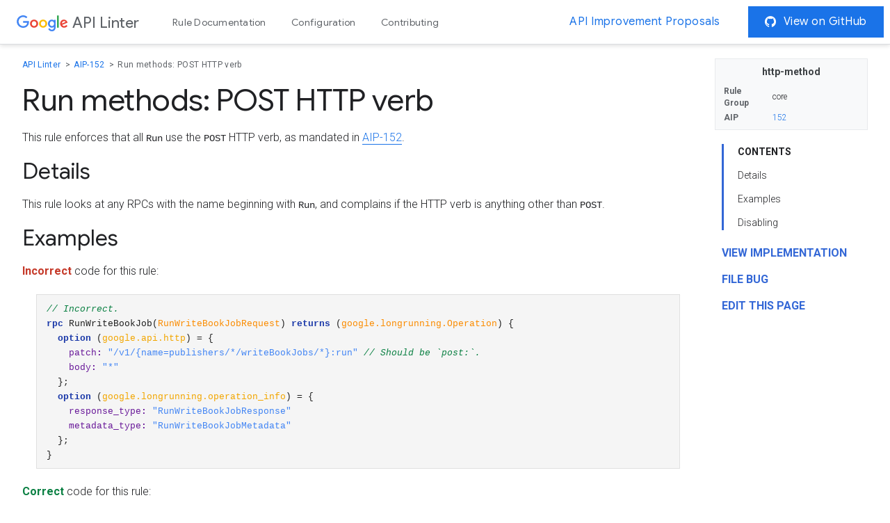

--- FILE ---
content_type: text/html; charset=utf-8
request_url: https://linter.aip.dev/152/http-method
body_size: 10886
content:
<!DOCTYPE html>
<html lang="en-US" class="glue-flexbox">
  <head>
    <title>Run methods: POST HTTP verb</title>
    <base href="https://linter.aip.dev/">
    <meta charset='utf-8'>
    <meta http-equiv="X-UA-Compatible" content="IE=edge">
    <meta name="viewport" content="width=device-width,maximum-scale=2">
    <link href="//fonts.googleapis.com/css?family=Roboto:100,300,400,500,700|Google+Sans:400,500|Product+Sans:400&amp;lang=en" rel="stylesheet"></link>
    <link rel="stylesheet" type="text/css" media="screen" href="//www.gstatic.com/glue/v21_0/glue.min.css">
    <link rel="stylesheet" type="text/css" media="screen" href="/assets/css/style.css?v=1a5df18e7a6ffcbf6c6c8bf620db7f296ace3e10">
    <link rel="stylesheet" type="text/css" media="print" href="/assets/css/print.css?v=1a5df18e7a6ffcbf6c6c8bf620db7f296ace3e10">
    <script type="text/javascript" src="//code.jquery.com/jquery-3.4.0.min.js"></script>
    <script type="text/javascript" src="//www.gstatic.com/glue/latest/glue-detect.min.js"></script>
    <script type="text/javascript">
      $('html').css('visibility', 'hidden');
      $.when($.ready).then(() => {
        $('html').css('visibility', 'visible');
      });
    </script>
    <script type="text/javascript" src="/assets/js/global.js?v=1a5df18e7a6ffcbf6c6c8bf620db7f296ace3e10"></script>
    <script type="text/javascript" src="assets/js/proto-syntax.js?v=1a5df18e7a6ffcbf6c6c8bf620db7f296ace3e10"></script>
    <!-- Begin Jekyll SEO tag v2.8.0 -->
<title>Run methods: POST HTTP verb | api-linter</title>
<meta name="generator" content="Jekyll v3.10.0" />
<meta property="og:title" content="Run methods: POST HTTP verb" />
<meta property="og:locale" content="en_US" />
<meta name="description" content="A linter for APIs defined in protocol buffers." />
<meta property="og:description" content="A linter for APIs defined in protocol buffers." />
<link rel="canonical" href="https://linter.aip.dev/152/http-method" />
<meta property="og:url" content="https://linter.aip.dev/152/http-method" />
<meta property="og:site_name" content="api-linter" />
<meta property="og:type" content="website" />
<meta name="twitter:card" content="summary" />
<meta property="twitter:title" content="Run methods: POST HTTP verb" />
<script type="application/ld+json">
{"@context":"https://schema.org","@type":"WebPage","description":"A linter for APIs defined in protocol buffers.","headline":"Run methods: POST HTTP verb","url":"https://linter.aip.dev/152/http-method"}</script>
<!-- End Jekyll SEO tag -->

  </head>
  <body class="glue-page">
    <svg class="svg-assets" xmlns="http://www.w3.org/2000/svg">
  <!-- material design icons -->
  <symbol id="mi-arrow-forward" viewBox="0 0 18 18">
    <path
      d="M9,1.5C4.8,1.5,1.5,4.8,1.5,9s3.3,7.5,7.5,7.5s7.5-3.3,7.5-7.5S13.2,1.5,9,1.5z M9,14.5l-1-1
  l3.8-3.8H3.5V8.3h8.4L8.1,4.5L9,3.5L14.5,9L9,14.5z"
    ></path>
  </symbol>

  <symbol id="mi-help" viewBox="0 0 48 48">
    <path
      d="M24 4C12.95 4 4 12.95 4 24s8.95 20 20 20 20-8.95 20-20S35.05 4 24 4zm2 34h-4v-4h4v4zm4.13-15.49l-1.79 1.84C26.9 25.79 26 27 26 30h-4v-1c0-2.21.9-4.21 2.34-5.66l2.49-2.52C27.55 20.1 28 19.1 28 18c0-2.21-1.79-4-4-4s-4 1.79-4 4h-4c0-4.42 3.58-8 8-8s8 3.58 8 8c0 1.76-.71 3.35-1.87 4.51z"
    ></path>
  </symbol>

  <symbol id="mi-arrow-sort" viewBox="0 0 24 24">
    <path
      d="M20 12l-1.41-1.41L13 16.17V4h-2v12.17l-5.58-5.59L4 12l8 8 8-8z"
    ></path>
  </symbol>

  <symbol id="mi-arrow-forward-no-bg" viewBox="0 0 32 32">
    <polygon
      points="16,0 13.2,2.8 24.3,14 0,14 0,18 24.3,18 13.2,29.2 16,32 32,16"
    ></polygon>
  </symbol>

  <symbol id="mi-arrow-circle" viewBox="0 0 16 16">
    <path
      d="M0,8c0,4.4,3.6,8,8,8s8-3.6,8-8s-3.6-8-8-8S0,3.6,0,8z M4.2,6.1L8,9.9l3.8-3.8L13,7.3 l-5,5l-5-5L4.2,6.1z"
    ></path>
  </symbol>

  <symbol id="mi-arrow-item" viewBox="0 0 16 10">
    <polygon points="1.8,0 7.8,5.9 13.7,0 15.5,1.8 7.8,9.6 0,1.8"></polygon>
  </symbol>

  <symbol id="mi-keyboard-arrow-right" viewBox="0 0 24 24">
    <path d="M9.546 6.5l5.443 5.532L9.5 17.5"></path>
  </symbol>

  <symbol id="mi-chevron" viewBox="0 0 12 8">
    <path d="M10.6,8L6,3.4L1.4,8L0,6.6l6-6l6,6L10.6,8z"></path>
  </symbol>

  <symbol id="mi-youtube-icon" viewBox="0 0 86 60">
    <path
      d="M83.37 9.387c-.967-3.677-3.87-6.58-7.547-7.597C69.193 0 42.58 0 42.58 0S15.97 0 9.29 1.79c-3.677.968-6.532 3.87-7.548 7.597C0 16.065 0 30 0 30s0 13.935 1.79 20.613c.968 3.677 3.87 6.58 7.55 7.597C15.967 60 42.58 60 42.58 60s26.614 0 33.29-1.79c3.678-.968 6.533-3.87 7.55-7.597C85.16 43.935 85.16 30 85.16 30s0-13.935-1.79-20.613zm-49.5 33.29V17.323L56.13 30 33.87 42.677z"
      fill-rule="nonzero"
    ></path>
  </symbol>

  <symbol id="mi-youtube-icon-white">
    <path
      d="M83.37 9.387c-.967-3.677-3.87-6.58-7.547-7.597C69.193 0 42.58 0 42.58 0S15.97 0 9.29 1.79c-3.677.968-6.532 3.87-7.548 7.597C0 16.065 0 30 0 30s0 13.935 1.79 20.613c.968 3.677 3.87 6.58 7.55 7.597C15.967 60 42.58 60 42.58 60s26.614 0 33.29-1.79c3.678-.968 6.533-3.87 7.55-7.597C85.16 43.935 85.16 30 85.16 30s0-13.935-1.79-20.613zm-49.5 33.29V17.323L56.13 30 33.87 42.677z"
      fill-rule="nonzero"
      fill="#FFF"
    ></path>
  </symbol>

  <symbol id="mi-youtube-icon-red">
    <g fill-rule="nonzero" fill="none">
      <path
        d="M83.37 9.387c-.967-3.677-3.87-6.58-7.547-7.597C69.193 0 42.58 0 42.58 0S15.97 0 9.29 1.79c-3.677.968-6.532 3.87-7.548 7.597C0 16.065 0 30 0 30s0 13.935 1.79 20.613c.968 3.677 3.87 6.58 7.55 7.597C15.967 60 42.58 60 42.58 60s26.614 0 33.29-1.79c3.678-.968 6.533-3.87 7.55-7.597C85.16 43.935 85.16 30 85.16 30s0-13.935-1.79-20.613z"
        fill="#F00"
      ></path>
      <path fill="#FFF" d="M33.87 42.677L56.13 30 33.87 17.323"></path>
    </g>
  </symbol>

  <symbol id="mi-youtube-icon-black">
    <g fill-rule="nonzero" fill="none">
      <path
        d="M83.37 9.387c-.967-3.677-3.87-6.58-7.547-7.597C69.193 0 42.58 0 42.58 0S15.97 0 9.29 1.79c-3.677.968-6.532 3.87-7.548 7.597C0 16.065 0 30 0 30s0 13.935 1.79 20.613c.968 3.677 3.87 6.58 7.55 7.597C15.967 60 42.58 60 42.58 60s26.614 0 33.29-1.79c3.678-.968 6.533-3.87 7.55-7.597C85.16 43.935 85.16 30 85.16 30s0-13.935-1.79-20.613z"
        fill="#282828"
      ></path>
      <path fill="#FFF" d="M33.87 42.677L56.13 30 33.87 17.323"></path>
    </g>
  </symbol>

  <symbol id="mi-pdf-icon" viewBox="0 0 24 24">
    <path
      d="M7 11.5h1v-1H7v1zM19 3H5c-1.1 0-2 .9-2 2v14c0 1.1.9 2 2 2h14c1.1 0 2-.9 2-2V5c0-1.1-.9-2-2-2zm-9.5 8.5c0 .83-.67 1.5-1.5 1.5H7v2H5.5V9H8c.83 0 1.5.67 1.5 1.5v1zm10-1H17v1h1.5V13H17v2h-1.5V9h4v1.5zm-5 3c0 .83-.67 1.5-1.5 1.5h-2.5V9H13c.83 0 1.5.67 1.5 1.5v3zm-2.5 0h1v-3h-1v3z"
    ></path>
  </symbol>

  <symbol id="mi-arrow-dropdown" viewBox="0 0 24 24">
    <path d="M7 10l5 5 5-5z"></path>
  </symbol>

  <symbol id="mi-search" viewBox="0 0 24 22">
    <path
      d="M15.5 14h-.79l-.28-.27C15.41 12.59 16 11.11 16 9.5 16 5.91 13.09 3 9.5 3S3 5.91 3 9.5 5.91 16 9.5 16c1.61 0 3.09-.59 4.23-1.57l.27.28v.79l5 4.99L20.49 19l-4.99-5zm-6 0C7.01 14 5 11.99 5 9.5S7.01 5 9.5 5 14 7.01 14 9.5 11.99 14 9.5 14z"
    ></path>
  </symbol>

  <symbol id="mi-expand" viewBox="0 0 24 24">
    <path d="M16.59 8.59L12 13.17 7.41 8.59 6 10l6 6 6-6z"></path>
  </symbol>

  <symbol id="mi-mail" viewBox="0 0 24 24">
    <path
      d="M20 4H4c-1.1 0-1.99.9-1.99 2L2 18c0 1.1.9 2 2 2h16c1.1 0 2-.9 2-2V6c0-1.1-.9-2-2-2zm0 14H4V8l8 5 8-5v10zm-8-7L4 6h16l-8 5z"
    ></path>
  </symbol>

  <symbol id="mi-close" viewBox="0 0 24 24">
    <path
      d="M19 6.41L17.59 5 12 10.59 6.41 5 5 6.41 10.59 12 5 17.59 6.41 19 12 13.41 17.59 19 19 17.59 13.41 12z"
    ></path>
  </symbol>

  <!-- Social icons -->
  <symbol id="social-blogger" viewBox="2 2 20 20">
    <path
      d="M20,2 L4,2 C2.895,2 2.01,2.895 2.01,4 L2,20 C2,21.105 2.895,22 4,22 L20,22 C21.105,22 22,21.105 22,20 L22,4 C22,2.895 21.105,2 20,2 L20,2 Z M16,9 L16,10 C16,10.555 16.445,11 17,11 C17.555,11 18,11.445 18,12 L18,15 C18,16.655 16.655,18 15,18 L9,18 C7.345,18 6,16.655 6,15 L6,8 C6,6.345 7.345,5 9,5 L13,5 C14.655,5 16,6.345 16,8 L16,9 L16,9 Z M9.95,10 L12.55,10 C13.105,10 13.55,9.555 13.55,9 C13.55,8.445 13.105,8 12.55,8 L9.95,8 C9.395,8 8.95,8.445 8.95,9 C8.95,9.555 9.4,10 9.95,10 L9.95,10 Z M14,13 L9.95,13 C9.395,13 8.95,13.445 8.95,14 C8.95,14.555 9.395,15 9.95,15 L14,15 C14.555,15 15,14.555 15,14 C15,13.445 14.555,13 14,13 L14,13 Z"
    ></path>
  </symbol>

  <symbol id="social-facebook" viewBox="0 0 20 21">
    <path
      d="M18.9,0H1.1C0.5,0,0,0.5,0,1.1v17.8C0,19.5,0.5,20,1.1,20h9.6v-7.7H8.1v-3h2.6V7c0-2.6,1.6-4,3.9-4c1.1,0,2.1,0.1,2.3,0.1 v2.7l-1.6,0c-1.3,0-1.5,0.6-1.5,1.5v1.9h3l-0.4,3h-2.6V20h5.1c0.6,0,1.1-0.5,1.1-1.1V1.1C20,0.5,19.5,0,18.9,0z"
    ></path>
  </symbol>

  <symbol id="social-instagram" viewBox="2 2 20 20">
    <path
      d="M12,3.80440476 C14.6692857,3.80440476 14.9854365,3.81456349 16.0395635,3.86265873 C17.014246,3.90714286 17.5435714,4.07 17.895873,4.20686508 C18.3624603,4.38821429 18.6955159,4.60488095 19.0453175,4.95468254 C19.395119,5.30448413 19.6117857,5.63753968 19.7930952,6.10412698 C19.93,6.45642857 20.0928571,6.98575397 20.1373413,7.96039683 C20.1854365,9.01456349 20.1955952,9.33071429 20.1955952,12 C20.1955952,14.6692857 20.1854365,14.9854365 20.1373413,16.0395635 C20.0928571,17.014246 19.93,17.5435714 19.7930952,17.895873 C19.6117857,18.3624603 19.395119,18.6955159 19.0453175,19.0453175 C18.6955159,19.395119 18.3624603,19.6117857 17.895873,19.7930952 C17.5435714,19.93 17.014246,20.0928571 16.0395635,20.1373413 C14.9855952,20.1854365 14.6694444,20.1955952 12,20.1955952 C9.33055556,20.1955952 9.01440476,20.1854365 7.96043651,20.1373413 C6.98575397,20.0928571 6.45642857,19.93 6.10416667,19.7930952 C5.63753968,19.6117857 5.30448413,19.395119 4.95468254,19.0453175 C4.60488095,18.6955159 4.38821429,18.3624603 4.20690476,17.895873 C4.07,17.5435714 3.90714286,17.014246 3.86265873,16.0396032 C3.81456349,14.9854365 3.80440476,14.6692857 3.80440476,12 C3.80440476,9.33071429 3.81456349,9.01456349 3.86265873,7.96043651 C3.90714286,6.98575397 4.07,6.45642857 4.20690476,6.10412698 C4.38821429,5.63753968 4.60488095,5.30448413 4.95468254,4.95468254 C5.30448413,4.60488095 5.63753968,4.38821429 6.10416667,4.20686508 C6.45642857,4.07 6.98575397,3.90714286 7.96039683,3.86265873 C9.01456349,3.81456349 9.33071429,3.80440476 12,3.80440476 M12,2.00313492 C9.285,2.00313492 8.94460317,2.01464286 7.87833333,2.06329365 C6.81424603,2.11186508 6.08757937,2.28083333 5.45166667,2.52797619 C4.79428571,2.78345238 4.23678571,3.12527778 3.68103175,3.68103175 C3.12527778,4.23678571 2.78345238,4.79428571 2.52797619,5.45166667 C2.28083333,6.08757937 2.11186508,6.81424603 2.06329365,7.87833333 C2.01464286,8.94456349 2.0031746,9.285 2.0031746,12 C2.0031746,14.715 2.01464286,15.0554365 2.06329365,16.1216667 C2.11186508,17.185754 2.28083333,17.9124206 2.52797619,18.5483333 C2.78345238,19.2056746 3.12527778,19.7632143 3.68103175,20.3189683 C4.23678571,20.8747222 4.79428571,21.2165476 5.45166667,21.4720238 C6.08757937,21.7191667 6.81424603,21.8881349 7.87833333,21.9367063 C8.94460317,21.9853571 9.285,21.9968254 12,21.9968254 C14.715,21.9968254 15.0554365,21.9853571 16.1216667,21.9367063 C17.185754,21.8881349 17.9124206,21.7191667 18.5483333,21.4720238 C19.2057143,21.2165476 19.7632143,20.8747222 20.3189683,20.3189683 C20.8747222,19.7632143 21.2165476,19.2057143 21.4720238,18.5483333 C21.7191667,17.9124206 21.8881349,17.185754 21.9367063,16.1216667 C21.9853571,15.0554365 21.9968651,14.715 21.9968651,12 C21.9968651,9.285 21.9853571,8.94456349 21.9367063,7.87833333 C21.8881349,6.81424603 21.7191667,6.08757937 21.4720238,5.45166667 C21.2165476,4.79428571 20.8747222,4.23678571 20.3189683,3.68103175 C19.7632143,3.12527778 19.2057143,2.78345238 18.5483333,2.52797619 C17.9124206,2.28083333 17.185754,2.11186508 16.1216667,2.06329365 C15.0554365,2.01464286 14.715,2.00313492 12,2.00313492"
    ></path>
    <path
      d="M12,6.86646825 C9.16484127,6.86646825 6.86646825,9.16484127 6.86646825,12 C6.86646825,14.8351587 9.16484127,17.1335317 12,17.1335317 C14.8351587,17.1335317 17.1335317,14.8351587 17.1335317,12 C17.1335317,9.16484127 14.8351587,6.86646825 12,6.86646825 Z M12,15.3323016 C10.1596429,15.3323016 8.66769841,13.8403571 8.66769841,12 C8.66769841,10.1596429 10.1596429,8.66769841 12,8.66769841 C13.8403571,8.66769841 15.3323016,10.1596429 15.3323016,12 C15.3323016,13.8403571 13.8403571,15.3323016 12,15.3323016 L12,15.3323016 Z"
    ></path>
    <path
      d="M18.5359524,6.66365079 C18.5359524,7.32619048 17.9988889,7.86329365 17.3363492,7.86329365 C16.6738095,7.86329365 16.1367063,7.32619048 16.1367063,6.66365079 C16.1367063,6.00111111 16.6738095,5.46404762 17.3363492,5.46404762 C17.9988889,5.46404762 18.5359524,6.00111111 18.5359524,6.66365079"
    ></path>
  </symbol>

  <symbol id="social-link" viewBox="2 7 20 11">
    <path
      d="M3.9,12 C3.9,10.29 5.29,8.9 7,8.9 L11,8.9 L11,7 L7,7 C4.24,7 2,9.24 2,12 C2,14.76 4.24,17 7,17 L11,17 L11,15.1 L7,15.1 C5.29,15.1 3.9,13.71 3.9,12 L3.9,12 Z M8,13 L16,13 L16,11 L8,11 L8,13 L8,13 Z M17,7 L13,7 L13,8.9 L17,8.9 C18.71,8.9 20.1,10.29 20.1,12 C20.1,13.71 18.71,15.1 17,15.1 L13,15.1 L13,17 L17,17 C19.76,17 22,14.76 22,12 C22,9.24 19.76,7 17,7 L17,7 Z"
    ></path>
  </symbol>

  <symbol id="social-linkedin" viewBox="0 0 20 20">
    <path
      d="M17.3247508,17.0422222 L14.3116279,17.0422222 L14.3116279,12.4011111 C14.3116279,11.2944444 14.2901661,9.87055556 12.7443522,9.87055556 C11.1748173,9.87055556 10.9353488,11.0755556 10.9353488,12.3211111 L10.9353488,17.0422222 L7.92335548,17.0422222 L7.92335548,7.49833333 L10.8139203,7.49833333 L10.8139203,8.80222222 L10.8557143,8.80222222 C11.2578405,8.05166667 12.2422591,7.26055556 13.7090033,7.26055556 C16.7605316,7.26055556 17.3247508,9.23666667 17.3247508,11.8072222 L17.3247508,17.0422222 L17.3247508,17.0422222 Z M4.52335548,6.19277778 C3.55418605,6.19277778 2.77365449,5.42222222 2.77365449,4.47277778 C2.77365449,3.52444444 3.55418605,2.75333333 4.52335548,2.75333333 C5.48800664,2.75333333 6.27136213,3.52444444 6.27136213,4.47277778 C6.27136213,5.42222222 5.48800664,6.19277778 4.52335548,6.19277778 L4.52335548,6.19277778 Z M3.01312292,7.49833333 L6.03189369,7.49833333 L6.03189369,17.0422222 L3.01312292,17.0422222 L3.01312292,7.49833333 Z M18.5183745,0 L1.47495903,0 C0.661092747,0 0,0.645555556 0,1.44111111 L0,18.5566667 C0,19.3533333 0.661092747,20 1.47495903,20 L18.5183745,20 C19.3339074,20 20,19.3533333 20,18.5566667 L20,1.44111111 C20,0.645555556 19.3339074,0 18.5183745,0 L18.5183745,0 Z"
    ></path>
  </symbol>

  <symbol id="social-mail" viewBox="2 4 20 16">
    <path
      d="M20,4 L4,4 C2.9,4 2.01,4.9 2.01,6 L2,18 C2,19.1 2.9,20 4,20 L20,20 C21.1,20 22,19.1 22,18 L22,6 C22,4.9 21.1,4 20,4 Z M20,18 L4,18 L4,8 L12,13 L20,8 L20,18 Z M12,11 L4,6 L20,6 L12,11 Z"
    ></path>
  </symbol>

  <symbol id="social-twitter" viewBox="2 4 20 17">
    <path
      d="M21.9998024,5.94850271 C21.2639378,6.27899473 20.4732072,6.50243431 19.6431192,6.60281913 C20.4903254,6.08859695 21.1409646,5.27418342 21.4472639,4.3038956 C20.6544849,4.7801123 19.7764073,5.12586577 18.8417079,5.31226298 C18.0932607,4.50466524 17.0268825,4 15.8467486,4 C13.5805579,4 11.7434203,5.86056413 11.7434203,8.15526483 C11.7434203,8.48101542 11.7797051,8.7980981 11.8496412,9.10221596 C8.43952817,8.92893175 5.41611168,7.27461954 3.39235612,4.76062801 C3.03916454,5.37434599 2.83681824,6.08815245 2.83681824,6.84966948 C2.83681824,8.29128441 3.5611975,9.5631712 4.66217788,10.3083896 C3.98959225,10.2868309 3.35687602,10.099841 2.8036791,9.78861106 C2.80338648,9.80594689 2.80331333,9.8233568 2.80331333,9.8408408 C2.80331333,11.8541677 4.21768905,13.5336687 6.09476916,13.9154273 C5.75042931,14.0103299 5.38794707,14.0610779 5.01376005,14.0610779 C4.74930529,14.0610779 4.49231233,14.0350742 4.241757,13.9865487 C4.76393626,15.637453 6.27926567,16.8388111 8.07477813,16.8724456 C6.67042461,17.9869023 4.9012479,18.6511461 2.97881179,18.6511461 C2.64763982,18.6511461 2.32100345,18.6315136 2,18.5931378 C3.81592266,19.7721223 5.97267373,20.4599991 8.28985336,20.4599991 C15.8371653,20.4599991 19.9642689,14.1282728 19.9642689,8.63711197 C19.9642689,8.45693788 19.9602454,8.2777269 19.9524178,8.0995531 C20.7540486,7.51369099 21.449678,6.78180786 21.9998024,5.94850271"
    ></path>
  </symbol>

  <symbol id="social-youtube" viewBox="0 4 24 18">
    <path
      d="M23.74,7.6062 C23.74,7.6062 23.51,5.9562 22.79,5.2362 C21.88,4.2762 20.86,4.2762 20.39,4.2162 C17.04,3.9712 12,4.0012 12,4.0012 C12,4.0012 6.98,3.9712 3.63,4.2112 C3.17,4.2712 2.15,4.2712 1.24,5.2312 C0.52,5.9512 0.28,7.6012 0.28,7.6012 C0.28,7.6012 0.04,9.5462 0,11.4812 L0,13.5062 C0.04,15.4462 0.28,17.3812 0.28,17.3812 C0.28,17.3812 0.52,19.0312 1.24,19.7612 C2.15,20.7112 3.34,20.6812 3.88,20.7812 C5.76,20.9612 11.79,21.0012 12,21.0012 C12,21.0012 17.05,21.0112 20.4,20.7712 C20.86,20.7112 21.88,20.7112 22.79,19.7512 C23.51,19.0312 23.75,17.3812 23.75,17.3812 C23.75,17.3812 23.99,15.4412 24,13.5062 L24,11.4812 C23.98,9.5462 23.74,7.6062 23.74,7.6062 L23.74,7.6062 Z M9.57,16.0012 L9.57,8.9912 L16,12.6312 L9.57,16.0012 L9.57,16.0012 Z"
    ></path>
  </symbol>

  <symbol id="google-logo" viewBox="0 0 396 130">
    <path
      d="M51.0745265,101.038701 C23.3283097,101.038701 9.65724009e-07,78.4212338 9.65724009e-07,50.645974 C-0.00548030982,22.8707143 23.3228284,0.253246753 51.0745265,0.253246753 C66.4220981,0.253246753 77.3517615,6.27798701 85.5736748,14.1408766 L75.8718171,23.8528896 C69.9794459,18.3219805 61.9987087,14.0201623 51.0690452,14.0201623 C30.8102508,14.0201623 14.9693645,30.365974 14.9693645,50.645974 C14.9693645,70.925974 30.8102508,87.2717857 51.0690452,87.2717857 C64.2076627,87.2717857 71.6950851,81.9877922 76.48572,77.1921429 C80.4157945,73.2579545 82.991994,67.6063312 83.9731424,59.8641558 L51.0745265,59.8641558 L51.0745265,46.1027273 L97.3638985,46.1027273 C97.8572133,48.5609091 98.0983894,51.5129221 98.0983894,54.7063636 C98.0983894,65.0329221 95.2755325,77.8121753 86.1875777,86.9096429 C77.3462802,96.1223377 66.0548526,101.038701 51.0745265,101.038701 L51.0745265,101.038701 Z"
    ></path>
    <path
      d="M167.573556,68.369026 C167.573556,87.0523052 152.965957,100.813734 135.036704,100.813734 C117.112933,100.813734 102.499853,87.0468182 102.499853,68.369026 C102.499853,49.5650325 117.112933,35.9188312 135.036704,35.9188312 C152.965957,35.9188312 167.573556,49.5650325 167.573556,68.369026 L167.573556,68.369026 Z M153.333202,68.369026 C153.333202,56.6926623 144.85915,48.7035714 135.036704,48.7035714 C125.214259,48.7035714 116.740207,56.6926623 116.740207,68.369026 C116.740207,79.9191883 125.214259,88.0344805 135.036704,88.0344805 C144.85915,88.0344805 153.333202,79.9191883 153.333202,68.369026 L153.333202,68.369026 Z"
    ></path>
    <path
      d="M238.282011,68.369026 C238.282011,87.0523052 223.674411,100.813734 205.745159,100.813734 C187.821388,100.813734 173.208307,87.0468182 173.208307,68.369026 C173.208307,49.5650325 187.821388,35.9188312 205.745159,35.9188312 C223.674411,35.9188312 238.282011,49.5650325 238.282011,68.369026 L238.282011,68.369026 Z M224.041657,68.369026 C224.041657,56.6926623 215.567605,48.7035714 205.745159,48.7035714 C195.922713,48.7035714 187.448661,56.6926623 187.448661,68.369026 C187.448661,79.9191883 195.922713,88.0344805 205.745159,88.0344805 C215.567605,88.0344805 224.041657,79.9191883 224.041657,68.369026 L224.041657,68.369026 Z"
    ></path>
    <path
      d="M306.04702,37.943539 L306.04702,96.1442857 C306.04702,120.111558 291.927254,129.944286 275.231289,129.944286 C259.516472,129.944286 250.061272,119.376299 246.498443,110.772662 L258.897088,105.609383 C261.106042,110.893377 266.51058,117.159545 275.225808,117.159545 C285.908814,117.159545 292.535676,110.52026 292.535676,98.1086364 L292.535676,93.4391883 L292.047842,93.4391883 C288.85774,97.3733766 282.71323,100.813734 274.97915,100.813734 C258.771019,100.813734 243.916762,86.6791883 243.916762,68.4897403 C243.916762,50.1740909 258.771019,35.9188312 274.97915,35.9188312 C282.71323,35.9188312 288.852259,39.3591883 292.047842,43.1726623 L292.535676,43.1726623 L292.535676,37.943539 L306.04702,37.943539 L306.04702,37.943539 Z M293.522306,68.4897403 C293.522306,57.0602922 285.908814,48.7035714 276.212437,48.7035714 C266.389992,48.7035714 258.162597,57.0602922 258.162597,68.4897403 C258.162597,79.798474 266.389992,88.0344805 276.212437,88.0344805 C285.908814,88.0344805 293.522306,79.798474 293.522306,68.4897403 L293.522306,68.4897403 Z"
    ></path>
    <path
      d="M329.961825,3.54545455 L329.961825,98.9207143 L315.721472,98.9207143 L315.721472,3.54545455 L329.961825,3.54545455 L329.961825,3.54545455 Z"
    ></path>
    <path
      d="M383.755064,79.0577273 L394.805315,86.4322727 C391.242486,91.7162662 382.647846,100.813734 367.793589,100.813734 C349.376503,100.813734 336.002191,86.558474 336.002191,68.369026 C336.002191,49.0712013 349.497091,35.9188312 366.198538,35.9188312 C383.020573,35.9188312 391.247967,49.3181169 393.944755,56.566461 L395.419218,60.2537338 L352.078772,78.1962662 C355.394944,84.7093506 360.552824,88.0289935 367.793589,88.0289935 C375.039836,88.0289935 380.071647,84.4624351 383.755064,79.0577273 L383.755064,79.0577273 Z M349.743749,67.3813636 L378.717771,55.3373701 C377.12272,51.2824675 372.332085,48.4566558 366.686372,48.4566558 C359.445607,48.4511688 349.376503,54.843539 349.743749,67.3813636 L349.743749,67.3813636 Z"
    ></path>
  </symbol>

  <symbol id="social-share-triangle" viewBox="0 0 24 24">
    <path
      d="M18,16.08 C17.24,16.08 16.56,16.38 16.04,16.85 L8.91,12.7 C8.96,12.47 9,12.24 9,12 C9,11.76 8.96,11.53 8.91,11.3 L15.96,7.19 C16.5,7.69 17.21,8 18,8 C19.66,8 21,6.66 21,5 C21,3.34 19.66,2 18,2 C16.34,2 15,3.34 15,5 C15,5.24 15.04,5.47 15.09,5.7 L8.04,9.81 C7.5,9.31 6.79,9 6,9 C4.34,9 3,10.34 3,12 C3,13.66 4.34,15 6,15 C6.79,15 7.5,14.69 8.04,14.19 L15.16,18.35 C15.11,18.56 15.08,18.78 15.08,19 C15.08,20.61 16.39,21.92 18,21.92 C19.61,21.92 20.92,20.61 20.92,19 C20.92,17.39 19.61,16.08 18,16.08 L18,16.08 Z"
    ></path>
  </symbol>

  <symbol id="glue-color-google-logo" viewBox="0 0 74 24">
    <path
      fill="#4285F4"
      d="M9.24 8.19v2.46h5.88c-.18 1.38-.64 2.39-1.34 3.1-.86.86-2.2 1.8-4.54 1.8-3.62 0-6.45-2.92-6.45-6.54s2.83-6.54 6.45-6.54c1.95 0 3.38.77 4.43 1.76L15.4 2.5C13.94 1.08 11.98 0 9.24 0 4.28 0 .11 4.04.11 9s4.17 9 9.13 9c2.68 0 4.7-.88 6.28-2.52 1.62-1.62 2.13-3.91 2.13-5.75 0-.57-.04-1.1-.13-1.54H9.24z"
    ></path>
    <path
      fill="#EA4335"
      d="M25 6.19c-3.21 0-5.83 2.44-5.83 5.81 0 3.34 2.62 5.81 5.83 5.81s5.83-2.46 5.83-5.81c0-3.37-2.62-5.81-5.83-5.81zm0 9.33c-1.76 0-3.28-1.45-3.28-3.52 0-2.09 1.52-3.52 3.28-3.52s3.28 1.43 3.28 3.52c0 2.07-1.52 3.52-3.28 3.52z"
    ></path>
    <path
      fill="#4285F4"
      d="M53.58 7.49h-.09c-.57-.68-1.67-1.3-3.06-1.3C47.53 6.19 45 8.72 45 12c0 3.26 2.53 5.81 5.43 5.81 1.39 0 2.49-.62 3.06-1.32h.09v.81c0 2.22-1.19 3.41-3.1 3.41-1.56 0-2.53-1.12-2.93-2.07l-2.22.92c.64 1.54 2.33 3.43 5.15 3.43 2.99 0 5.52-1.76 5.52-6.05V6.49h-2.42v1zm-2.93 8.03c-1.76 0-3.1-1.5-3.1-3.52 0-2.05 1.34-3.52 3.1-3.52 1.74 0 3.1 1.5 3.1 3.54.01 2.03-1.36 3.5-3.1 3.5z"
    ></path>
    <path
      fill="#FBBC05"
      d="M38 6.19c-3.21 0-5.83 2.44-5.83 5.81 0 3.34 2.62 5.81 5.83 5.81s5.83-2.46 5.83-5.81c0-3.37-2.62-5.81-5.83-5.81zm0 9.33c-1.76 0-3.28-1.45-3.28-3.52 0-2.09 1.52-3.52 3.28-3.52s3.28 1.43 3.28 3.52c0 2.07-1.52 3.52-3.28 3.52z"
    ></path>
    <path fill="#34A853" d="M58 .24h2.51v17.57H58z"></path>
    <path
      fill="#EA4335"
      d="M68.26 15.52c-1.3 0-2.22-.59-2.82-1.76l7.77-3.21-.26-.66c-.48-1.3-1.96-3.7-4.97-3.7-2.99 0-5.48 2.35-5.48 5.81 0 3.26 2.46 5.81 5.76 5.81 2.66 0 4.2-1.63 4.84-2.57l-1.98-1.32c-.66.96-1.56 1.6-2.86 1.6zm-.18-7.15c1.03 0 1.91.53 2.2 1.28l-5.25 2.17c0-2.44 1.73-3.45 3.05-3.45z"
    ></path>
  </symbol>

  <symbol id="glue-white-google-logo" viewBox="0 0 74 24">
    <path
      d="M9.24 8.19v2.46h5.88c-.18 1.38-.64 2.39-1.34 3.1-.86.86-2.2 1.8-4.54 1.8-3.62 0-6.45-2.92-6.45-6.54s2.83-6.54 6.45-6.54c1.95 0 3.38.77 4.43 1.76L15.4 2.5C13.94 1.08 11.98 0 9.24 0 4.28 0 .11 4.04.11 9s4.17 9 9.13 9c2.68 0 4.7-.88 6.28-2.52 1.62-1.62 2.13-3.91 2.13-5.75 0-.57-.04-1.1-.13-1.54H9.24zm15.76-2c-3.21 0-5.83 2.44-5.83 5.81 0 3.34 2.62 5.81 5.83 5.81s5.83-2.46 5.83-5.81c0-3.37-2.62-5.81-5.83-5.81zm0 9.33c-1.76 0-3.28-1.45-3.28-3.52 0-2.09 1.52-3.52 3.28-3.52s3.28 1.43 3.28 3.52c0 2.07-1.52 3.52-3.28 3.52zm28.58-8.03h-.09c-.57-.68-1.67-1.3-3.06-1.3C47.53 6.19 45 8.72 45 12c0 3.26 2.53 5.81 5.43 5.81 1.39 0 2.49-.62 3.06-1.32h.09v.81c0 2.22-1.19 3.41-3.1 3.41-1.56 0-2.53-1.12-2.93-2.07l-2.22.92c.64 1.54 2.33 3.43 5.15 3.43 2.99 0 5.52-1.76 5.52-6.05V6.49h-2.42v1zm-2.93 8.03c-1.76 0-3.1-1.5-3.1-3.52 0-2.05 1.34-3.52 3.1-3.52 1.74 0 3.1 1.5 3.1 3.54.01 2.03-1.36 3.5-3.1 3.5zM38 6.19c-3.21 0-5.83 2.44-5.83 5.81 0 3.34 2.62 5.81 5.83 5.81s5.83-2.46 5.83-5.81c0-3.37-2.62-5.81-5.83-5.81zm0 9.33c-1.76 0-3.28-1.45-3.28-3.52 0-2.09 1.52-3.52 3.28-3.52s3.28 1.43 3.28 3.52c0 2.07-1.52 3.52-3.28 3.52zM58 .24h2.51v17.57H58zm10.26 15.28c-1.3 0-2.22-.59-2.82-1.76l7.77-3.21-.26-.66c-.48-1.3-1.96-3.7-4.97-3.7-2.99 0-5.48 2.35-5.48 5.81 0 3.26 2.46 5.81 5.76 5.81 2.66 0 4.2-1.63 4.84-2.57l-1.98-1.32c-.66.96-1.56 1.6-2.86 1.6zm-.18-7.15c1.03 0 1.91.53 2.2 1.28l-5.25 2.17c0-2.44 1.73-3.45 3.05-3.45z"
    ></path>
  </symbol>

  <symbol id="glue-burger" viewBox="0 0 24 24">
    <path d="M3 18h18v-2H3v2zm0-5h18v-2H3v2zm0-7v2h18V6H3z"></path>
  </symbol>
</svg>


    <div class="glue-header glue-header--product-marketing-one-tier">
      <div class="glue-header__bar">
        <div class="glue-header__hamburger glue-header__hamburger--first-tier">
          <div class="glue-header__hamburger-wrapper">
            <button type="button"
                class="glue-js-header__drawer-toggle-link glue-header__hamburger-link"
                aria-controls="glue-js-header__drawer"
                aria-expanded="false"
                title="Open the navigation drawer">
              <svg role="img" aria-label="Navigation" class="glue-header__hamburger-img
                  glue-header__hamburger-img--standard">
                <use xlink:href="#glue-burger"></use>
              </svg>
              <svg role="img" aria-label="Navigation" class="glue-header__hamburger-img
                  glue-header__hamburger-img--reversed">
                <use xlink:href="#glue-burger"></use>
              </svg>
            </button>
          </div>
        </div>
        <div class="glue-header__lockup">
          <div class="glue-header__company-logo">
            <a href="https://linter.aip.dev/" class="glue-header__company-logo-link title="Google">
              <svg role="img" aria-label="Google" class="glue-header__company-logo-img
                  glue-header__company-logo-img--standard">
                <use xlink:href="#glue-color-google-logo"></use>
              </svg>
              <svg role="img" aria-label="Google" class="glue-header__company-logo-img
                  glue-header__company-logo-img--reversed">
                <use xlink:href="#glue-white-google-logo"></use>
              </svg>
            </a>
          </div>
          <div class="glue-header__product-logo">
            <a href="https://linter.aip.dev/" class="glue-header__product-logo-link">
              <span class="glue-header__product-logo-text">API Linter</span>
            </a>
          </div>
          <a href="#jump-content" class="glue-header__jump-to-content"
              data-glue-jump-link>
            <span class="glue-header__jump-to-content-text">Skip to content</span>
          </a>
        </div>
        <div class="glue-header__hamburger glue-header__hamburger--second-tier">
          <div class="glue-header__hamburger-wrapper">
            <button type="button"
                class="glue-header__hamburger-link"
                aria-controls="glue-js-header__drawer"
                aria-expanded="false"
                title="Open the navigation drawer">
              <svg role="img" aria-label="Navigation" class="glue-header__hamburger-img
                  glue-header__hamburger-img--standard">
                <use xlink:href="#glue-burger"></use>
              </svg>
              <svg role="img" aria-label="Navigation" class="glue-header__hamburger-img
                  glue-header__hamburger-img--reversed">
                <use xlink:href="#glue-burger"></use>
              </svg>
            </button>
          </div>
        </div>
        <div class="glue-header__initiative-logo">
          <a href="#"
              class="glue-header__initiative-logo-link">
            <span class="glue-header__initiative-logo-text">Initiative</span>
          </a>
        </div>
        <nav class="glue-header__nav">
          <ul class="glue-header__nav-list">
            <li class="glue-header__nav-li" aria-level="1">
              <a href="rules/" class="glue-header__nav-li-link">
                Rule Documentation
              </a>
            </li>
            <li class="glue-header__nav-li" aria-level="1">
              <a href="configuration" class="glue-header__nav-li-link">
                Configuration
              </a>
            </li>
            <li class="glue-header__nav-li" aria-level="1">
              <a href="contributing" class="glue-header__nav-li-link">
                Contributing
              </a>
            </li>
          </ul>
        </nav>
        <div class="glue-header__cta">
          <ul class="glue-header__cta-list">
            <li class="glue-header__cta-li glue-header__cta-li--secondary">
              <a href="https://aip.dev" class="glue-header__cta-li-link
                  glue-header__cta-li-link--secondary " tabindex="0">
                    API Improvement Proposals
              </a>
            </li>
            <li class="glue-header__cta-li glue-header__cta-li--primary">
              <a href="https://github.com/googleapis/api-linter" class="glue-header__cta-li-link
                  glue-header__cta-li-link--primary">
                <img src="assets/images/github.png" class="github-logo">
                View on GitHub
              </a>
            </li>
          </ul>
        </div>
        <div class="glue-header__bar-underside"></div>
      </div>
      <div id="glue-js-header__drawer" class="glue-header__drawer" tabindex="0"
          aria-label="Navigation drawer">
        <div class="glue-header__drawer-content">
          <div class="glue-header__drawer-bar">
            <div class="glue-header__drawer-lockup">
              <div class="glue-header__drawer-company-logo">
                <div class="glue-header__drawer-company-logo-link" title="Google">
                  <svg role="img" class="glue-header__drawer-company-logo-img">
                    <use xlink:href="#glue-color-google-logo"></use>
                  </svg>
                </div>
              </div>
              <div class="glue-header__drawer-product-logo">
                <div class="glue-header__drawer-product-logo-link">
                  <span class="glue-header__drawer-product-logo-text">API Linter</span>
                </div>
              </div>
            </div>
          </div>
          <nav class="glue-header__drawer-nav" id="api-linter-nav-mobile">
  <ul class="glue-header__drawer-nav-list">
    <li class="glue-header__drawer-nav-li drawer-heading">
      <div class="drawer-heading-text">API Linter</div>
    </li>
    <li class="glue-header__drawer-nav-li" aria-level="1">
      <a href="rules/" class="glue-header__drawer-nav-li-link">
        Rule Documentation
      </a>
    </li>
    <li class="glue-header__drawer-nav-li" aria-level="1">
      <a href="configuration" class="glue-header__drawer-nav-li-link">
        Configuration
      </a>
    </li>
    <li class="glue-header__drawer-nav-li" aria-level="1">
      <a href="contributing" class="glue-header__drawer-nav-li-link">
        Contributing
      </a>
    </li>

    <li class="glue-header__drawer-nav-li" aria-level="1">
      <button
        type="button"
        class="glue-header__drawer-nav-close-btn"
        id="glue-js-header__drawer-close-btn"
        aria-controls="glue-js-header__drawer"
        aria-expanded="true"
        aria-label="Close the navigation drawer"
      >
        Close navigation drawer
      </button>
    </li>
  </ul>
</nav>

        </div>
        <div class="glue-header__drawer-cta">
          <ul class="glue-header__drawer-cta-list">
            <li class="glue-header__drawer-cta-li glue-header__drawer-cta-li--secondary">
              <a href="https://github.com/googleapis/api-linter/issues" class="glue-header__drawer-cta-li-link
                  glue-header__drawer-cta-li-link--secondary">
                File an Issue
              </a>
            </li>
            <li class="glue-header__drawer-cta-li glue-header__drawer-cta-li--primary">
              <a href="https://github.com/googleapis/api-linter" class="glue-header__drawer-cta-li-link
                  glue-header__drawer-cta-li-link--primary">
                <img src="assets/images/github.png" class="github-logo">
                View on GitHub
              </a>
            </li>
          </ul>
        </div>
      </div>
      <!-- TODO (joshmarsh): include drawer backdrop as :before pseudo-element of
            drawer for simplicity and clarity of code
      -->
      <div id="glue-js-header__drawer-backdrop" class="glue-header__drawer-backdrop"></div>
    </div> <!-- end header -->

    <main role="main" class="hd-o-main" id="main">
      <section id="jump-content">
        <aside id="api-linter-sidebar" class="docs-component-sidebar">
          <table id="linter-rule-summary">
  <tr>
    <th colspan="2">http-method</th>
  </tr>
  <tr>
    <td>Rule Group</td>
    <td>core</td>
  </tr>
  <tr>
    <td>AIP</td>
    <td>
      <a href="https://aip.dev/152">152</a>
    </td>
  </tr>
  </table>

          <section id="linter-toc" class="docs-component-sidebar-toc">
            
<ul>
  <li class="toc-header">Contents</li>
  <li><a href="/152/http-method#details">Details</a></li>
  <li><a href="/152/http-method#examples">Examples</a></li>
  <li><a href="/152/http-method#disabling">Disabling</a></li>
</ul>

          </section>
          <section class="docs-component-sidebar-actions">
            <ul>
                <li>
                  <a href="https://github.com/googleapis/api-linter/blob/main/rules/aip0152/http_method.go">
                    View implementation
                  </a>
                </li>
                <li>
                <a href="https://github.com/googleapis/api-linter/issues/">
                  File Bug
                </a>
              </li>
              <li>
                <a href="https://github.com/googleapis/api-linter/edit/main/docs/rules/0152/http-method.md">
                  Edit this page
                </a>
              </li>
            </ul>
          </section>
        </aside>
        <section id="linter-main" class="docs-component-main">
          <nav
  class="glue-breadcrumbs glue-mod-mt-std"
  aria-label="You are here."
>
  <!-- prettier-ignore -->
  <ol class="glue-breadcrumbs__list api-linter-breadcrumbs">
    <li class="glue-breadcrumbs__item" aria-level="1">
      <a class="glue-breadcrumbs__link" href="https://linter.aip.dev">
        API Linter
      </a>
    </li>
      <li class="glue-breadcrumbs__item" aria-level="2">
        <a class="glue-breadcrumbs__link" href="152/">
          AIP-152
        </a>
      </li>
    <li
      class="glue-breadcrumbs__item glue-breadcrumbs__item--active"
      aria-level="3"
    >
      Run methods: POST HTTP verb
    </li>
  </ol>
</nav>

          <h1 id="run-methods-post-http-verb">Run methods: POST HTTP verb</h1>

<p>This rule enforces that all <code class="language-plaintext highlighter-rouge">Run</code> use the <code class="language-plaintext highlighter-rouge">POST</code> HTTP verb, as
mandated in <a href="https://aip.dev/152">AIP-152</a>.</p>

<h2 id="details">Details</h2>

<p>This rule looks at any RPCs with the name beginning with <code class="language-plaintext highlighter-rouge">Run</code>, and
complains if the HTTP verb is anything other than <code class="language-plaintext highlighter-rouge">POST</code>.</p>

<h2 id="examples">Examples</h2>

<p><strong>Incorrect</strong> code for this rule:</p>

<div class="language-proto highlighter-rouge"><div class="highlight"><pre class="highlight"><code><span class="c1">// Incorrect.</span>
<span class="k">rpc</span> <span class="n">RunWriteBookJob</span><span class="p">(</span><span class="n">RunWriteBookJobRequest</span><span class="p">)</span> <span class="k">returns</span> <span class="p">(</span><span class="n">google.longrunning.Operation</span><span class="p">)</span> <span class="p">{</span>
  <span class="k">option</span> <span class="p">(</span><span class="n">google.api.http</span><span class="p">)</span> <span class="o">=</span> <span class="p">{</span>
    <span class="n">patch</span><span class="o">:</span> <span class="s">"/v1/{name=publishers/*/writeBookJobs/*}:run"</span> <span class="c1">// Should be `post:`.</span>
    <span class="n">body</span><span class="o">:</span> <span class="s">"*"</span>
  <span class="p">};</span>
  <span class="k">option</span> <span class="p">(</span><span class="n">google.longrunning.operation_info</span><span class="p">)</span> <span class="o">=</span> <span class="p">{</span>
    <span class="n">response_type</span><span class="o">:</span> <span class="s">"RunWriteBookJobResponse"</span>
    <span class="n">metadata_type</span><span class="o">:</span> <span class="s">"RunWriteBookJobMetadata"</span>
  <span class="p">};</span>
<span class="p">}</span>
</code></pre></div></div>

<p><strong>Correct</strong> code for this rule:</p>

<div class="language-proto highlighter-rouge"><div class="highlight"><pre class="highlight"><code><span class="c1">// Correct.</span>
<span class="k">rpc</span> <span class="n">RunWriteBookJob</span><span class="p">(</span><span class="n">RunWriteBookJobRequest</span><span class="p">)</span> <span class="k">returns</span> <span class="p">(</span><span class="n">google.longrunning.Operation</span><span class="p">)</span> <span class="p">{</span>
  <span class="k">option</span> <span class="p">(</span><span class="n">google.api.http</span><span class="p">)</span> <span class="o">=</span> <span class="p">{</span>
    <span class="n">post</span><span class="o">:</span> <span class="s">"/v1/{name=publishers/*/writeBookJobs/*}:run"</span>
    <span class="n">body</span><span class="o">:</span> <span class="s">"*"</span>
  <span class="p">};</span>
  <span class="k">option</span> <span class="p">(</span><span class="n">google.longrunning.operation_info</span><span class="p">)</span> <span class="o">=</span> <span class="p">{</span>
    <span class="n">response_type</span><span class="o">:</span> <span class="s">"RunWriteBookJobResponse"</span>
    <span class="n">metadata_type</span><span class="o">:</span> <span class="s">"RunWriteBookJobMetadata"</span>
  <span class="p">};</span>
<span class="p">}</span>
</code></pre></div></div>

<h2 id="disabling">Disabling</h2>

<p>If you need to violate this rule, use a leading comment above the method.
Remember to also include an <a href="https://aip.dev/not-precedent">aip.dev/not-precedent</a> comment explaining why.</p>

<div class="language-proto highlighter-rouge"><div class="highlight"><pre class="highlight"><code><span class="c1">// (-- api-linter: core::0152::http-method=disabled</span>
<span class="c1">//     aip.dev/not-precedent: We need to do this because reasons. --)</span>
<span class="k">rpc</span> <span class="n">RunWriteBookJob</span><span class="p">(</span><span class="n">RunWriteBookJobRequest</span><span class="p">)</span> <span class="k">returns</span> <span class="p">(</span><span class="n">google.longrunning.Operation</span><span class="p">)</span> <span class="p">{</span>
  <span class="k">option</span> <span class="p">(</span><span class="n">google.api.http</span><span class="p">)</span> <span class="o">=</span> <span class="p">{</span>
    <span class="n">patch</span><span class="o">:</span> <span class="s">"/v1/{name=publishers/*/writeBookJobs/*}:run"</span>
    <span class="n">body</span><span class="o">:</span> <span class="s">"*"</span>
  <span class="p">};</span>
  <span class="k">option</span> <span class="p">(</span><span class="n">google.longrunning.operation_info</span><span class="p">)</span> <span class="o">=</span> <span class="p">{</span>
    <span class="n">response_type</span><span class="o">:</span> <span class="s">"RunWriteBookJobResponse"</span>
    <span class="n">metadata_type</span><span class="o">:</span> <span class="s">"RunWriteBookJobMetadata"</span>
  <span class="p">};</span>
<span class="p">}</span>
</code></pre></div></div>

<p>If you need to violate this rule for an entire file, place the comment at the
top of the file.</p>


          <footer>
            
            The Google API linter, including its documentation, is licensed under the
            <a href="https://www.apache.org/licenses/LICENSE-2.0">Apache 2.0 License</a>.
            
          </footer>
        </section>
      </section>
    </main>

    <!-- Closing scripts -->
    <script src="https://www.gstatic.com/external_hosted/hammerjs/v2_0_2/hammer.min.js"></script>
    <script src="//www.gstatic.com/glue/v21_0/glue-vanilla.min.js"></script>
    <script type="text/javascript">
      glue.ui.header.Header.attachTo(document.querySelector('.glue-header'));
      if ($('.glue-expansion-panels').length > 0) {
        new glue.ui.GlueExpansionPanelsPanelGroup(
          document.querySelector('.glue-expansion-panels')
        );
      }
    </script>
    </body>
</html>


--- FILE ---
content_type: text/css
request_url: https://www.gstatic.com/glue/v21_0/glue.min.css
body_size: 25212
content:
.glue-google-red-50{color:#fbe9e7}.glue-bg-google-red-50{background-color:#fbe9e7}.glue-google-red-100{color:#f4c7c3}.glue-bg-google-red-100{background-color:#f4c7c3}.glue-google-red-200{color:#eda29b}.glue-bg-google-red-200{background-color:#eda29b}.glue-google-red-300{color:#e67c73}.glue-bg-google-red-300{background-color:#e67c73}.glue-google-red-400{color:#e06055}.glue-bg-google-red-400{background-color:#e06055}.glue-google-red-500{color:#db4437}.glue-bg-google-red-500{background-color:#db4437}.glue-google-red-600{color:#d23f31}.glue-bg-google-red-600{background-color:#d23f31}.glue-google-red-700{color:#c53929}.glue-bg-google-red-700{background-color:#c53929}.glue-google-red-800{color:#b93221}.glue-bg-google-red-800{background-color:#b93221}.glue-google-red-900{color:#a52714}.glue-bg-google-red-900{background-color:#a52714}.glue-pink-50{color:#fce4ec}.glue-bg-pink-50{background-color:#fce4ec}.glue-pink-100{color:#f8bbd0}.glue-bg-pink-100{background-color:#f8bbd0}.glue-pink-200{color:#f48fb1}.glue-bg-pink-200{background-color:#f48fb1}.glue-pink-300{color:#f06292}.glue-bg-pink-300{background-color:#f06292}.glue-pink-400{color:#ec407a}.glue-bg-pink-400{background-color:#ec407a}.glue-pink-500{color:#e91e63}.glue-bg-pink-500{background-color:#e91e63}.glue-pink-600{color:#d81b60}.glue-bg-pink-600{background-color:#d81b60}.glue-pink-700{color:#c2185b}.glue-bg-pink-700{background-color:#c2185b}.glue-pink-800{color:#ad1457}.glue-bg-pink-800{background-color:#ad1457}.glue-pink-900{color:#880e4f}.glue-bg-pink-900{background-color:#880e4f}.glue-purple-50{color:#f3e5f5}.glue-bg-purple-50{background-color:#f3e5f5}.glue-purple-100{color:#e1bee7}.glue-bg-purple-100{background-color:#e1bee7}.glue-purple-200{color:#ce93d8}.glue-bg-purple-200{background-color:#ce93d8}.glue-purple-300{color:#ba68c8}.glue-bg-purple-300{background-color:#ba68c8}.glue-purple-400{color:#ab47bc}.glue-bg-purple-400{background-color:#ab47bc}.glue-purple-500{color:#9c27b0}.glue-bg-purple-500{background-color:#9c27b0}.glue-purple-600{color:#8e24aa}.glue-bg-purple-600{background-color:#8e24aa}.glue-purple-700{color:#7b1fa2}.glue-bg-purple-700{background-color:#7b1fa2}.glue-purple-800{color:#6a1b9a}.glue-bg-purple-800{background-color:#6a1b9a}.glue-purple-900{color:#4a148c}.glue-bg-purple-900{background-color:#4a148c}.glue-deep-purple-50{color:#ede7f6}.glue-bg-deep-purple-50{background-color:#ede7f6}.glue-deep-purple-100{color:#d1c4e9}.glue-bg-deep-purple-100{background-color:#d1c4e9}.glue-deep-purple-200{color:#b39ddb}.glue-bg-deep-purple-200{background-color:#b39ddb}.glue-deep-purple-300{color:#9575cd}.glue-bg-deep-purple-300{background-color:#9575cd}.glue-deep-purple-400{color:#7e57c2}.glue-bg-deep-purple-400{background-color:#7e57c2}.glue-deep-purple-500{color:#673ab7}.glue-bg-deep-purple-500{background-color:#673ab7}.glue-deep-purple-600{color:#5e35b1}.glue-bg-deep-purple-600{background-color:#5e35b1}.glue-deep-purple-700{color:#512da8}.glue-bg-deep-purple-700{background-color:#512da8}.glue-deep-purple-800{color:#4527a0}.glue-bg-deep-purple-800{background-color:#4527a0}.glue-deep-purple-900{color:#311b92}.glue-bg-deep-purple-900{background-color:#311b92}.glue-indigo-50{color:#e8eaf6}.glue-bg-indigo-50{background-color:#e8eaf6}.glue-indigo-100{color:#c5cae9}.glue-bg-indigo-100{background-color:#c5cae9}.glue-indigo-200{color:#9fa8da}.glue-bg-indigo-200{background-color:#9fa8da}.glue-indigo-300{color:#7986cb}.glue-bg-indigo-300{background-color:#7986cb}.glue-indigo-400{color:#5c6bc0}.glue-bg-indigo-400{background-color:#5c6bc0}.glue-indigo-500{color:#3f51b5}.glue-bg-indigo-500{background-color:#3f51b5}.glue-indigo-600{color:#3949ab}.glue-bg-indigo-600{background-color:#3949ab}.glue-indigo-700{color:#303f9f}.glue-bg-indigo-700{background-color:#303f9f}.glue-indigo-800{color:#283593}.glue-bg-indigo-800{background-color:#283593}.glue-indigo-900{color:#1a237e}.glue-bg-indigo-900{background-color:#1a237e}.glue-google-blue-50{color:#e8f0fe}.glue-bg-google-blue-50{background-color:#e8f0fe}.glue-google-blue-100{color:#c6dafc}.glue-bg-google-blue-100{background-color:#c6dafc}.glue-google-blue-200{color:#a1c2fa}.glue-bg-google-blue-200{background-color:#a1c2fa}.glue-google-blue-300{color:#7baaf7}.glue-bg-google-blue-300{background-color:#7baaf7}.glue-google-blue-400{color:#5e97f6}.glue-bg-google-blue-400{background-color:#5e97f6}.glue-google-blue-500{color:#4285f4}.glue-bg-google-blue-500{background-color:#4285f4}.glue-google-blue-600{color:#3b78e7}.glue-bg-google-blue-600{background-color:#3b78e7}.glue-google-blue-700{color:#3367d6}.glue-bg-google-blue-700{background-color:#3367d6}.glue-google-blue-800{color:#2a56c6}.glue-bg-google-blue-800{background-color:#2a56c6}.glue-google-blue-900{color:#1c3aa9}.glue-bg-google-blue-900{background-color:#1c3aa9}.glue-light-blue-50{color:#e1f5fe}.glue-bg-light-blue-50{background-color:#e1f5fe}.glue-light-blue-100{color:#b3e5fc}.glue-bg-light-blue-100{background-color:#b3e5fc}.glue-light-blue-200{color:#81d4fa}.glue-bg-light-blue-200{background-color:#81d4fa}.glue-light-blue-300{color:#4fc3f7}.glue-bg-light-blue-300{background-color:#4fc3f7}.glue-light-blue-400{color:#29b6f6}.glue-bg-light-blue-400{background-color:#29b6f6}.glue-light-blue-500{color:#03a9f4}.glue-bg-light-blue-500{background-color:#03a9f4}.glue-light-blue-600{color:#039be5}.glue-bg-light-blue-600{background-color:#039be5}.glue-light-blue-700{color:#0288d1}.glue-bg-light-blue-700{background-color:#0288d1}.glue-light-blue-800{color:#0277bd}.glue-bg-light-blue-800{background-color:#0277bd}.glue-light-blue-900{color:#01579b}.glue-bg-light-blue-900{background-color:#01579b}.glue-cyan-50{color:#e0f7fa}.glue-bg-cyan-50{background-color:#e0f7fa}.glue-cyan-100{color:#b2ebf2}.glue-bg-cyan-100{background-color:#b2ebf2}.glue-cyan-200{color:#80deea}.glue-bg-cyan-200{background-color:#80deea}.glue-cyan-300{color:#4dd0e1}.glue-bg-cyan-300{background-color:#4dd0e1}.glue-cyan-400{color:#26c6da}.glue-bg-cyan-400{background-color:#26c6da}.glue-cyan-500{color:#00bcd4}.glue-bg-cyan-500{background-color:#00bcd4}.glue-cyan-600{color:#00acc1}.glue-bg-cyan-600{background-color:#00acc1}.glue-cyan-700{color:#0097a7}.glue-bg-cyan-700{background-color:#0097a7}.glue-cyan-800{color:#00838f}.glue-bg-cyan-800{background-color:#00838f}.glue-cyan-900{color:#006064}.glue-bg-cyan-900{background-color:#006064}.glue-teal-50{color:#e0f2f1}.glue-bg-teal-50{background-color:#e0f2f1}.glue-teal-100{color:#b2dfdb}.glue-bg-teal-100{background-color:#b2dfdb}.glue-teal-200{color:#80cbc4}.glue-bg-teal-200{background-color:#80cbc4}.glue-teal-300{color:#4db6ac}.glue-bg-teal-300{background-color:#4db6ac}.glue-teal-400{color:#26a69a}.glue-bg-teal-400{background-color:#26a69a}.glue-teal-500{color:#009688}.glue-bg-teal-500{background-color:#009688}.glue-teal-600{color:#00897b}.glue-bg-teal-600{background-color:#00897b}.glue-teal-700{color:#00796b}.glue-bg-teal-700{background-color:#00796b}.glue-teal-800{color:#00695c}.glue-bg-teal-800{background-color:#00695c}.glue-teal-900{color:#004d40}.glue-bg-teal-900{background-color:#004d40}.glue-google-green-50{color:#e2f3eb}.glue-bg-google-green-50{background-color:#e2f3eb}.glue-google-green-100{color:#b7e1cd}.glue-bg-google-green-100{background-color:#b7e1cd}.glue-google-green-200{color:#87ceac}.glue-bg-google-green-200{background-color:#87ceac}.glue-google-green-300{color:#57bb8a}.glue-bg-google-green-300{background-color:#57bb8a}.glue-google-green-400{color:#33ac71}.glue-bg-google-green-400{background-color:#33ac71}.glue-google-green-500{color:#0f9d58}.glue-bg-google-green-500{background-color:#0f9d58}.glue-google-green-600{color:#0d904f}.glue-bg-google-green-600{background-color:#0d904f}.glue-google-green-700{color:#0b8043}.glue-bg-google-green-700{background-color:#0b8043}.glue-google-green-800{color:#097138}.glue-bg-google-green-800{background-color:#097138}.glue-google-green-900{color:#055524}.glue-bg-google-green-900{background-color:#055524}.glue-light-green-50{color:#f1f8e9}.glue-bg-light-green-50{background-color:#f1f8e9}.glue-light-green-100{color:#dcedc8}.glue-bg-light-green-100{background-color:#dcedc8}.glue-light-green-200{color:#c5e1a5}.glue-bg-light-green-200{background-color:#c5e1a5}.glue-light-green-300{color:#aed581}.glue-bg-light-green-300{background-color:#aed581}.glue-light-green-400{color:#9ccc65}.glue-bg-light-green-400{background-color:#9ccc65}.glue-light-green-500{color:#8bc34a}.glue-bg-light-green-500{background-color:#8bc34a}.glue-light-green-600{color:#7cb342}.glue-bg-light-green-600{background-color:#7cb342}.glue-light-green-700{color:#689f38}.glue-bg-light-green-700{background-color:#689f38}.glue-light-green-800{color:#558b2f}.glue-bg-light-green-800{background-color:#558b2f}.glue-light-green-900{color:#33691e}.glue-bg-light-green-900{background-color:#33691e}.glue-lime-50{color:#f9fbe7}.glue-bg-lime-50{background-color:#f9fbe7}.glue-lime-100{color:#f0f4c3}.glue-bg-lime-100{background-color:#f0f4c3}.glue-lime-200{color:#e6ee9c}.glue-bg-lime-200{background-color:#e6ee9c}.glue-lime-300{color:#dce775}.glue-bg-lime-300{background-color:#dce775}.glue-lime-400{color:#d4e157}.glue-bg-lime-400{background-color:#d4e157}.glue-lime-500{color:#cddc39}.glue-bg-lime-500{background-color:#cddc39}.glue-lime-600{color:#c0ca33}.glue-bg-lime-600{background-color:#c0ca33}.glue-lime-700{color:#afb42b}.glue-bg-lime-700{background-color:#afb42b}.glue-lime-800{color:#9e9d24}.glue-bg-lime-800{background-color:#9e9d24}.glue-lime-900{color:#827717}.glue-bg-lime-900{background-color:#827717}.glue-yellow-50{color:#fffde7}.glue-bg-yellow-50{background-color:#fffde7}.glue-yellow-100{color:#fff9c4}.glue-bg-yellow-100{background-color:#fff9c4}.glue-yellow-200{color:#fff59d}.glue-bg-yellow-200{background-color:#fff59d}.glue-yellow-300{color:#fff176}.glue-bg-yellow-300{background-color:#fff176}.glue-yellow-400{color:#ffee58}.glue-bg-yellow-400{background-color:#ffee58}.glue-yellow-500{color:#ffeb3b}.glue-bg-yellow-500{background-color:#ffeb3b}.glue-yellow-600{color:#fdd835}.glue-bg-yellow-600{background-color:#fdd835}.glue-yellow-700{color:#fbc02d}.glue-bg-yellow-700{background-color:#fbc02d}.glue-yellow-800{color:#f9a825}.glue-bg-yellow-800{background-color:#f9a825}.glue-yellow-900{color:#f57f17}.glue-bg-yellow-900{background-color:#f57f17}.glue-google-yellow-50{color:#fef6e0}.glue-bg-google-yellow-50{background-color:#fef6e0}.glue-google-yellow-100{color:#fce8b2}.glue-bg-google-yellow-100{background-color:#fce8b2}.glue-google-yellow-200{color:#fada80}.glue-bg-google-yellow-200{background-color:#fada80}.glue-google-yellow-300{color:#f7cb4d}.glue-bg-google-yellow-300{background-color:#f7cb4d}.glue-google-yellow-400{color:#f6bf26}.glue-bg-google-yellow-400{background-color:#f6bf26}.glue-google-yellow-500{color:#f4b400}.glue-bg-google-yellow-500{background-color:#f4b400}.glue-google-yellow-600{color:#f2a600}.glue-bg-google-yellow-600{background-color:#f2a600}.glue-google-yellow-700{color:#f09300}.glue-bg-google-yellow-700{background-color:#f09300}.glue-google-yellow-800{color:#ee8100}.glue-bg-google-yellow-800{background-color:#ee8100}.glue-google-yellow-900{color:#ea6100}.glue-bg-google-yellow-900{background-color:#ea6100}.glue-orange-50{color:#fff3e0}.glue-bg-orange-50{background-color:#fff3e0}.glue-orange-100{color:#ffe0b2}.glue-bg-orange-100{background-color:#ffe0b2}.glue-orange-200{color:#ffcc80}.glue-bg-orange-200{background-color:#ffcc80}.glue-orange-300{color:#ffb74d}.glue-bg-orange-300{background-color:#ffb74d}.glue-orange-400{color:#ffa726}.glue-bg-orange-400{background-color:#ffa726}.glue-orange-500{color:#ff9800}.glue-bg-orange-500{background-color:#ff9800}.glue-orange-600{color:#fb8c00}.glue-bg-orange-600{background-color:#fb8c00}.glue-orange-700{color:#f57c00}.glue-bg-orange-700{background-color:#f57c00}.glue-orange-800{color:#ef6c00}.glue-bg-orange-800{background-color:#ef6c00}.glue-orange-900{color:#e65100}.glue-bg-orange-900{background-color:#e65100}.glue-deep-orange-50{color:#fbe9e7}.glue-bg-deep-orange-50{background-color:#fbe9e7}.glue-deep-orange-100{color:#ffccbc}.glue-bg-deep-orange-100{background-color:#ffccbc}.glue-deep-orange-200{color:#ffab91}.glue-bg-deep-orange-200{background-color:#ffab91}.glue-deep-orange-300{color:#ff8a65}.glue-bg-deep-orange-300{background-color:#ff8a65}.glue-deep-orange-400{color:#ff7043}.glue-bg-deep-orange-400{background-color:#ff7043}.glue-deep-orange-500{color:#ff5722}.glue-bg-deep-orange-500{background-color:#ff5722}.glue-deep-orange-600{color:#f4511e}.glue-bg-deep-orange-600{background-color:#f4511e}.glue-deep-orange-700{color:#e64a19}.glue-bg-deep-orange-700{background-color:#e64a19}.glue-deep-orange-800{color:#d84315}.glue-bg-deep-orange-800{background-color:#d84315}.glue-deep-orange-900{color:#bf360c}.glue-bg-deep-orange-900{background-color:#bf360c}.glue-brown-50{color:#efebe9}.glue-bg-brown-50{background-color:#efebe9}.glue-brown-100{color:#d7ccc8}.glue-bg-brown-100{background-color:#d7ccc8}.glue-brown-200{color:#bcaaa4}.glue-bg-brown-200{background-color:#bcaaa4}.glue-brown-300{color:#a1887f}.glue-bg-brown-300{background-color:#a1887f}.glue-brown-400{color:#8d6e63}.glue-bg-brown-400{background-color:#8d6e63}.glue-brown-500{color:#795548}.glue-bg-brown-500{background-color:#795548}.glue-brown-600{color:#6d4c41}.glue-bg-brown-600{background-color:#6d4c41}.glue-brown-700{color:#5d4037}.glue-bg-brown-700{background-color:#5d4037}.glue-brown-800{color:#4e342e}.glue-bg-brown-800{background-color:#4e342e}.glue-brown-900{color:#3e2723}.glue-bg-brown-900{background-color:#3e2723}.glue-google-grey-50{color:#fafafa}.glue-bg-google-grey-50{background-color:#fafafa}.glue-google-grey-100{color:#f5f5f5}.glue-bg-google-grey-100{background-color:#f5f5f5}.glue-google-grey-200{color:#eee}.glue-bg-google-grey-200{background-color:#eee}.glue-google-grey-300{color:#e0e0e0}.glue-bg-google-grey-300{background-color:#e0e0e0}.glue-google-grey-400{color:#bdbdbd}.glue-bg-google-grey-400{background-color:#bdbdbd}.glue-google-grey-500{color:#9e9e9e}.glue-bg-google-grey-500{background-color:#9e9e9e}.glue-google-grey-600{color:#757575}.glue-bg-google-grey-600{background-color:#757575}.glue-google-grey-700{color:#616161}.glue-bg-google-grey-700{background-color:#616161}.glue-google-grey-800{color:#424242}.glue-bg-google-grey-800{background-color:#424242}.glue-google-grey-900{color:#212121}.glue-bg-google-grey-900{background-color:#212121}.glue-blue-grey-50{color:#eceff1}.glue-bg-blue-grey-50{background-color:#eceff1}.glue-blue-grey-100{color:#cfd8dc}.glue-bg-blue-grey-100{background-color:#cfd8dc}.glue-blue-grey-200{color:#b0bec5}.glue-bg-blue-grey-200{background-color:#b0bec5}.glue-blue-grey-300{color:#90a4ae}.glue-bg-blue-grey-300{background-color:#90a4ae}.glue-blue-grey-400{color:#78909c}.glue-bg-blue-grey-400{background-color:#78909c}.glue-blue-grey-500{color:#607d8b}.glue-bg-blue-grey-500{background-color:#607d8b}.glue-blue-grey-600{color:#546e7a}.glue-bg-blue-grey-600{background-color:#546e7a}.glue-blue-grey-700{color:#455a64}.glue-bg-blue-grey-700{background-color:#455a64}.glue-blue-grey-800{color:#37474f}.glue-bg-blue-grey-800{background-color:#37474f}.glue-blue-grey-900{color:#263238}.glue-bg-blue-grey-900{background-color:#263238}.glue-gm-grey-50{color:#f8f9fa}.glue-bg-gm-grey-50{background-color:#f8f9fa}.glue-gm-grey-100{color:#f1f3f4}.glue-bg-gm-grey-100{background-color:#f1f3f4}.glue-gm-grey-200{color:#e8eaed}.glue-bg-gm-grey-200{background-color:#e8eaed}.glue-gm-grey-300{color:#dadce0}.glue-bg-gm-grey-300{background-color:#dadce0}.glue-gm-grey-400{color:#bdc1c6}.glue-bg-gm-grey-400{background-color:#bdc1c6}.glue-gm-grey-500{color:#9aa0a6}.glue-bg-gm-grey-500{background-color:#9aa0a6}.glue-gm-grey-600{color:#80868b}.glue-bg-gm-grey-600{background-color:#80868b}.glue-gm-grey-700{color:#5f6368}.glue-bg-gm-grey-700{background-color:#5f6368}.glue-gm-grey-800{color:#3c4043}.glue-bg-gm-grey-800{background-color:#3c4043}.glue-gm-grey-900{color:#202124}.glue-bg-gm-grey-900{background-color:#202124}.glue-gm-grey-rgba-50{color:rgba(32,33,36,0.03)}.glue-bg-gm-grey-rgba-50{background-color:rgba(32,33,36,0.03)}.glue-gm-grey-rgba-100{color:rgba(32,33,36,0.06)}.glue-bg-gm-grey-rgba-100{background-color:rgba(32,33,36,0.06)}.glue-gm-grey-rgba-200{color:rgba(32,33,36,0.1)}.glue-bg-gm-grey-rgba-200{background-color:rgba(32,33,36,0.1)}.glue-gm-grey-rgba-300{color:rgba(32,33,36,0.16)}.glue-bg-gm-grey-rgba-300{background-color:rgba(32,33,36,0.16)}.glue-gm-grey-rgba-400{color:rgba(32,33,36,0.28)}.glue-bg-gm-grey-rgba-400{background-color:rgba(32,33,36,0.28)}.glue-gm-grey-rgba-500{color:rgba(32,33,36,0.43)}.glue-bg-gm-grey-rgba-500{background-color:rgba(32,33,36,0.43)}.glue-gm-grey-rgba-600{color:rgba(32,33,36,0.55)}.glue-bg-gm-grey-rgba-600{background-color:rgba(32,33,36,0.55)}.glue-gm-grey-rgba-700{color:rgba(32,33,36,0.71)}.glue-bg-gm-grey-rgba-700{background-color:rgba(32,33,36,0.71)}.glue-gm-grey-rgba-800{color:rgba(32,33,36,0.86)}.glue-bg-gm-grey-rgba-800{background-color:rgba(32,33,36,0.86)}.glue-gm-grey-rgba-900{color:#202124}.glue-bg-gm-grey-rgba-900{background-color:#202124}.glue-gm-blue-50{color:#e8f0fe}.glue-bg-gm-blue-50{background-color:#e8f0fe}.glue-gm-blue-100{color:#d2e3fc}.glue-bg-gm-blue-100{background-color:#d2e3fc}.glue-gm-blue-500{color:#4285f4}.glue-bg-gm-blue-500{background-color:#4285f4}.glue-gm-blue-600{color:#1a73e8}.glue-bg-gm-blue-600{background-color:#1a73e8}.glue-gm-blue-700{color:#1967d2}.glue-bg-gm-blue-700{background-color:#1967d2}.glue-gm-blue-800{color:#185abc}.glue-bg-gm-blue-800{background-color:#185abc}.glue-gm-blue-900{color:#174ea6}.glue-bg-gm-blue-900{background-color:#174ea6}.glue-gm-red-50{color:#fce8e6}.glue-bg-gm-red-50{background-color:#fce8e6}.glue-gm-red-100{color:#fad2cf}.glue-bg-gm-red-100{background-color:#fad2cf}.glue-gm-red-500{color:#ea4335}.glue-bg-gm-red-500{background-color:#ea4335}.glue-gm-red-600{color:#d93025}.glue-bg-gm-red-600{background-color:#d93025}.glue-gm-red-700{color:#c5221f}.glue-bg-gm-red-700{background-color:#c5221f}.glue-gm-red-800{color:#b31412}.glue-bg-gm-red-800{background-color:#b31412}.glue-gm-red-900{color:#a50e0e}.glue-bg-gm-red-900{background-color:#a50e0e}.glue-gm-yellow-50{color:#fef7e0}.glue-bg-gm-yellow-50{background-color:#fef7e0}.glue-gm-yellow-100{color:#feefc3}.glue-bg-gm-yellow-100{background-color:#feefc3}.glue-gm-yellow-500{color:#fbbc04}.glue-bg-gm-yellow-500{background-color:#fbbc04}.glue-gm-yellow-600{color:#f9ab00}.glue-bg-gm-yellow-600{background-color:#f9ab00}.glue-gm-yellow-700{color:#f29900}.glue-bg-gm-yellow-700{background-color:#f29900}.glue-gm-yellow-800{color:#ea8600}.glue-bg-gm-yellow-800{background-color:#ea8600}.glue-gm-yellow-900{color:#e37400}.glue-bg-gm-yellow-900{background-color:#e37400}.glue-gm-green-50{color:#e6f4ea}.glue-bg-gm-green-50{background-color:#e6f4ea}.glue-gm-green-100{color:#ceead6}.glue-bg-gm-green-100{background-color:#ceead6}.glue-gm-green-500{color:#34a853}.glue-bg-gm-green-500{background-color:#34a853}.glue-gm-green-600{color:#1e8e3e}.glue-bg-gm-green-600{background-color:#1e8e3e}.glue-gm-green-700{color:#188038}.glue-bg-gm-green-700{background-color:#188038}.glue-gm-green-800{color:#137333}.glue-bg-gm-green-800{background-color:#137333}.glue-gm-green-900{color:#0d652d}.glue-bg-gm-green-900{background-color:#0d652d}/*! normalize.css v3.0.1 | MIT License | git.io/normalize */html{font-family:sans-serif;-ms-text-size-adjust:100%;-webkit-text-size-adjust:100%}body{margin:0}article,aside,details,figcaption,figure,footer,header,hgroup,main,nav,section,summary{display:block}audio,canvas,progress,video{display:inline-block;vertical-align:baseline}audio:not([controls]){display:none;height:0}[hidden],template{display:none}a{background:transparent}a:active,a:hover{outline:0}abbr[title]{border-bottom:1px dotted}b,strong{font-weight:bold}dfn{font-style:italic}h1{font-size:2em;margin:0.67em 0}mark{background:#ff0;color:#000}small{font-size:80%}sub,sup{font-size:75%;line-height:0;position:relative;vertical-align:baseline}sup{top:-0.5em}sub{bottom:-0.25em}img{border:0}svg:not(:root){overflow:hidden}figure{margin:1em 40px}hr{-moz-box-sizing:content-box;box-sizing:content-box;height:0}pre{overflow:auto}code,kbd,pre,samp{font-family:monospace, monospace;font-size:1em}button,input,optgroup,select,textarea{color:inherit;font:inherit;margin:0}button{overflow:visible}button,select{text-transform:none}button,html input[type="button"],input[type="reset"],input[type="submit"]{-webkit-appearance:button;cursor:pointer}button[disabled],html input[disabled]{cursor:default}button::-moz-focus-inner,input::-moz-focus-inner{border:0;padding:0}input{line-height:normal}input[type="checkbox"],input[type="radio"]{box-sizing:border-box;padding:0}input[type="number"]::-webkit-inner-spin-button,input[type="number"]::-webkit-outer-spin-button{height:auto}input[type="search"]{-webkit-appearance:textfield;-moz-box-sizing:content-box;-webkit-box-sizing:content-box;box-sizing:content-box}input[type="search"]::-webkit-search-cancel-button,input[type="search"]::-webkit-search-decoration{-webkit-appearance:none}fieldset{border:1px solid #c0c0c0;margin:0 2px;padding:0.35em 0.625em 0.75em}legend{border:0;padding:0}textarea{overflow:auto}optgroup{font-weight:bold}table{border-collapse:collapse;border-spacing:0}td,th{padding:0}address,address:before,address:after,article,article:before,article:after,aside,aside:before,aside:after,blockquote,blockquote:before,blockquote:after,canvas,canvas:before,canvas:after,dd,dd:before,dd:after,div,div:before,div:after,dl,dl:before,dl:after,dt,dt:before,dt:after,fieldset,fieldset:before,fieldset:after,figcaption,figcaption:before,figcaption:after,figure,figure:before,figure:after,footer,footer:before,footer:after,form,form:before,form:after,h1,h1:before,h1:after,h2,h2:before,h2:after,h3,h3:before,h3:after,h4,h4:before,h4:after,h5,h5:before,h5:after,h6,h6:before,h6:after,header,header:before,header:after,hr,hr:before,hr:after,li,li:before,li:after,main,main:before,main:after,nav,nav:before,nav:after,noscript,noscript:before,noscript:after,ol,ol:before,ol:after,p,p:before,p:after,pre,pre:before,pre:after,section,section:before,section:after,table,table:before,table:after,tfoot,tfoot:before,tfoot:after,ul,ul:before,ul:after,video,video:before,video:after,a,a:before,a:after,abbr,abbr:before,abbr:after,acronym,acronym:before,acronym:after,b,b:before,b:after,bdo,bdo:before,bdo:after,big,big:before,big:after,br,br:before,br:after,button,button:before,button:after,cite,cite:before,cite:after,code,code:before,code:after,dfn,dfn:before,dfn:after,em,em:before,em:after,i,i:before,i:after,img,img:before,img:after,input,input:before,input:after,kbd,kbd:before,kbd:after,label,label:before,label:after,map,map:before,map:after,object,object:before,object:after,output,output:before,output:after,q,q:before,q:after,samp,samp:before,samp:after,script,script:before,script:after,select,select:before,select:after,small,small:before,small:after,span,span:before,span:after,strong,strong:before,strong:after,sub,sub:before,sub:after,sup,sup:before,sup:after,textarea,textarea:before,textarea:after,time,time:before,time:after,tt,tt:before,tt:after,var,var:before,var:after,svg,svg:before,svg:after{-moz-box-sizing:border-box;-webkit-box-sizing:border-box;box-sizing:border-box}div,dl,dt,dd,ul,ol,li,h1,h2,h3,h4,h5,h6,pre,form,p,blockquote,th,td{margin:0;padding:0}input,abbr,acronym,blockquote,code,kbd,q,samp,var{-moz-hyphens:none;-webkit-hyphens:none;hyphens:none}html{font-size:18px}body{background:#fff;color:#202124;cursor:auto;font-family:"Roboto",Arial,Helvetica,sans-serif;font-size:1em;font-style:normal;font-weight:300;line-height:1.444;margin:0;overflow-wrap:break-word;padding:0;word-wrap:break-word}body::after{content:'x-small';display:none}@media (min-width: 600px){body::after{content:'small'}}@media (min-width: 1024px){body::after{content:'medium'}}@media (min-width: 1440px){body::after{content:'large'}}[lang='ja'] body{font-family:"Roboto","Noto Sans JP","Noto Sans CJK JP",Arial,Helvetica,sans-serif}[lang='ko'] body{font-family:"Roboto","Noto Sans KR","Noto Sans CJK KR",Arial,Helvetica,sans-serif}[lang='zh-CN'] body{font-family:"Roboto","Noto Sans SC","Noto Sans CJK SC",Arial,Helvetica,sans-serif}[lang='zh-TW'] body{font-family:"Roboto","Noto Sans TC","Noto Sans CJK TC",Arial,Helvetica,sans-serif}h1,h2,h3,h4,h5,h6{font-size:18px;font-weight:300}h1.glue-has-top-margin,h2.glue-has-top-margin,h3.glue-has-top-margin,h4.glue-has-top-margin,h5.glue-has-top-margin,h6.glue-has-top-margin{margin-top:16px}h1.glue-has-bottom-margin,h2.glue-has-bottom-margin,h3.glue-has-bottom-margin,h4.glue-has-bottom-margin,h5.glue-has-bottom-margin,h6.glue-has-bottom-margin{margin-bottom:16px}h1.glue-has-top-bottom-margin,h2.glue-has-top-bottom-margin,h3.glue-has-top-bottom-margin,h4.glue-has-top-bottom-margin,h5.glue-has-top-bottom-margin,h6.glue-has-top-bottom-margin{margin-bottom:16px;margin-top:16px}p{line-height:1.71429;font-size:14px;letter-spacing:.25px}p.glue-copy--lead{font-size:18px;line-height:1.44444}p.glue-has-top-margin{margin-top:12px}p.glue-has-bottom-margin{margin-bottom:12px}p.glue-has-top-bottom-margin{margin-bottom:12px;margin-top:12px}p.glue-copy--print{text-indent:24px}p.glue-copy--print+p.glue-copy--print{margin-top:0}p+p{margin-top:12px}@media (min-width: 600px){p{line-height:1.71429;font-size:14px;letter-spacing:.25px}}@media (min-width: 1024px){p{line-height:1.625;font-size:16px;letter-spacing:0}p.glue-has-top-margin{margin-top:16px}p.glue-has-bottom-margin{margin-bottom:16px}p.glue-has-top-bottom-margin{margin-bottom:16px;margin-top:16px}p+p{margin-top:16px}}hr{border:solid #dadce0;border-width:1px 0 0;clear:both;height:0;margin-bottom:19px;margin-top:20px}em,i{font-style:italic}b,strong{font-weight:700}pre{background:#f5f5f5;border-color:#e0e0e0;border-style:solid;border-width:1px;margin-bottom:20px;padding:6px;white-space:pre}pre code{background:transparent;padding:0}code{background:#f5f5f5;color:#9e9e9e;font-family:"Consolas","Monaco","Bitstream Vera Sans Mono","Courier New",Courier,monospace;font-weight:300;overflow-x:auto;padding:6px;white-space:pre;word-wrap:normal}abbr,acronym{color:#202124;cursor:help;font-size:90%;text-transform:uppercase}abbr{text-transform:none}a{color:#1a73e8;text-decoration:none}a:visited{color:#7b1fa2}a:hover{cursor:pointer}a:hover,a:focus{color:#174ea6;text-decoration:none}a:focus{background:#f1f3f4;outline:4px solid rgba(32,33,36,0.06)}a:active{outline:auto 2px Highlight;outline:auto 5px -webkit-focus-ring-color}a img{border:0}.glue-mod-font-reversed a{color:#fff}.glue-mod-font-reversed a:visited{color:#cfa6ff}.glue-mod-font-reversed a:hover,.glue-mod-font-reversed a:focus{background:#f1f3f4;color:#202124;outline:4px solid #f1f3f4}ul,ol,dl{list-style-position:outside;margin-bottom:20px}ul.glue-no-bullet,ol.glue-no-bullet,dl.glue-no-bullet,li.glue-no-bullet{list-style:none}ul,ol{margin-left:20px}ul.glue-no-bullet,ol.glue-no-bullet{margin-left:0}html[dir='rtl'] ul.glue-no-bullet,html[dir='rtl'] ol.glue-no-bullet{margin-right:0}html[dir='rtl'] ul,html[dir='rtl'] ol{margin-left:0;margin-right:20px}ul.glue-inline li,ol.glue-inline li{display:inline-block}ul li ul,ul li ol,ol li ul,ol li ol{margin-bottom:0;margin-left:20px}ul li ul html[dir='rtl'] ul li ul html,ul li ol html[dir='rtl'] ul li ul html,ol li ul html[dir='rtl'] ul li ul html,ol li ol html[dir='rtl'] ul li ul html,ul li ul html[dir='rtl'] ul li ol html,ul li ol html[dir='rtl'] ul li ol html,ol li ul html[dir='rtl'] ul li ol html,ol li ol html[dir='rtl'] ul li ol html,ul li ul html[dir='rtl'] ol li ul html,ul li ol html[dir='rtl'] ol li ul html,ol li ul html[dir='rtl'] ol li ul html,ol li ol html[dir='rtl'] ol li ul html,ul li ul html[dir='rtl'] ol li ol html,ul li ol html[dir='rtl'] ol li ol html,ol li ul html[dir='rtl'] ol li ol html,ol li ol html[dir='rtl'] ol li ol html{margin-left:0;margin-right:20px}ul.glue-square li ul,ul.glue-circle li ul,ul.glue-disc li ul{list-style:inherit}ul.glue-square{list-style-type:square}ul.glue-circle{list-style-type:circle}ul.glue-disc{list-style-type:disc}dl dt{font-weight:700}dl dd{margin-bottom:12px}li,dt,dd{line-height:1.71429;font-size:14px;letter-spacing:.25px}@media (min-width: 600px){li,dt,dd{line-height:1.71429;font-size:14px;letter-spacing:.25px}}@media (min-width: 1024px){li,dt,dd{line-height:1.625;font-size:16px;letter-spacing:0}}img{-ms-interpolation-mode:bicubic;display:inline-block;height:auto;max-width:100%;vertical-align:middle}blockquote{line-height:1.33333;color:#202124;font-size:24px}@media (min-width: 1024px){blockquote{line-height:1.20833;font-size:48px}}cite{display:block}cite:before{content:'\2014  ';white-space:pre}textarea{height:auto;min-height:50px}select{width:100%}.glue-breadcrumbs{color:#5f6368;line-height:1}.glue-breadcrumbs__list{margin-left:0}.glue-breadcrumbs__item{display:inline-block;font-size:12px;font-weight:400;letter-spacing:.35px;list-style:none}.glue-breadcrumbs__item::after{color:#5f6368;content:">";margin-left:3px;margin-right:1px}.glue-breadcrumbs__item--active::after{content:'';margin:0}.glue-breadcrumbs__link{color:#1a73e8}.glue-breadcrumbs__link:visited{color:#7b1fa2}.glue-breadcrumbs__link:hover,.glue-breadcrumbs__link:focus{color:#174ea6}.glue-breadcrumbs__link:focus{background:#f1f3f4;outline:4px solid #f1f3f4}.glue-button{-moz-osx-font-smoothing:grayscale;-webkit-font-smoothing:antialiased;text-rendering:optimizeLegibility;border:none;border-radius:2px;display:inline-block;font-family:"Google Sans","Roboto",Arial,Helvetica,sans-serif;font-size:14px;font-weight:500;height:46px;letter-spacing:.75px;line-height:1;margin:8px 0;padding:15px 24px;transition:color .15s linear, background-color .15s linear;vertical-align:middle}[lang='ja'] .glue-button{font-family:"Google Sans","Roboto","Noto Sans JP","Noto Sans CJK JP",Arial,Helvetica,sans-serif}[lang='ko'] .glue-button{font-family:"Google Sans","Roboto","Noto Sans KR","Noto Sans CJK KR",Arial,Helvetica,sans-serif}[lang='zh-CN'] .glue-button{font-family:"Google Sans","Roboto","Noto Sans SC","Noto Sans CJK SC",Arial,Helvetica,sans-serif}[lang='zh-TW'] .glue-button{font-family:"Google Sans","Roboto","Noto Sans TC","Noto Sans CJK TC",Arial,Helvetica,sans-serif}@media (min-width: 1024px){.glue-button{font-size:16px;letter-spacing:.5px;line-height:.9;padding:17px 24px}}.glue-button:focus{outline:none;transition:none}.glue-button.glue-button--primary{background-color:#1a73e8;color:#fff}@media screen and (-ms-high-contrast: active){.glue-button.glue-button--primary{background:ButtonFace;border:1px solid ButtonHighlight}}.glue-button.glue-button--primary:visited{background-color:#1a73e8;color:#fff}.glue-button.glue-button--primary[disabled],.glue-button.glue-button--primary[disabled]:hover{background-color:#dadce0}.glue-button.glue-button--primary:hover,.glue-button.glue-button--primary:focus{background-color:#174ea6;color:#fff}.glue-button.glue-button--primary.glue-button--green{background-color:#188038}.glue-button.glue-button--primary.glue-button--green:visited{background-color:#188038}.glue-button.glue-button--primary.glue-button--green[disabled],.glue-button.glue-button--primary.glue-button--green[disabled]:hover{background-color:#dadce0}.glue-button.glue-button--primary.glue-button--green:hover,.glue-button.glue-button--primary.glue-button--green:focus{background-color:#0d652d}.glue-button.glue-button--primary.glue-button--reversed{background-color:transparent;border:solid 2px #fff;color:#fff;padding:13px 23px}.glue-button.glue-button--primary.glue-button--reversed:visited{background-color:transparent}.glue-button.glue-button--primary.glue-button--reversed[disabled],.glue-button.glue-button--primary.glue-button--reversed[disabled]:hover{background-color:#dadce0;border-color:#dadce0;color:#fff}.glue-button.glue-button--primary.glue-button--reversed:hover,.glue-button.glue-button--primary.glue-button--reversed:focus{background-color:#fff;color:#202124}@media (min-width: 1024px){.glue-button.glue-button--primary.glue-button--reversed{padding:15px 23px}}.glue-button.glue-button--secondary{background-color:#f1f3f4;color:#202124}@media screen and (-ms-high-contrast: active){.glue-button.glue-button--secondary{background:ButtonFace;border:1px solid ButtonHighlight}}.glue-button.glue-button--secondary:visited{background-color:#f1f3f4;color:#202124}.glue-button.glue-button--secondary[disabled],.glue-button.glue-button--secondary[disabled]:hover{background-color:#dadce0;color:#fff}.glue-button.glue-button--secondary:hover,.glue-button.glue-button--secondary:focus{background-color:#e8eaed;color:#174ea6}.glue-button.glue-button--flat{line-height:1.42857;background-color:transparent;border-radius:0;color:#1a73e8;height:auto;margin:0;padding:0}.glue-button.glue-button--flat:visited{background-color:transparent;color:#7b1fa2}.glue-button.glue-button--flat[disabled],.glue-button.glue-button--flat[disabled]:hover{color:#9aa0a6}.glue-button.glue-button--flat:hover{background-color:transparent;color:#174ea6}.glue-button.glue-button--flat:focus{background:#f1f3f4;color:#174ea6;outline:10px solid #f1f3f4}@media (min-width: 1024px){.glue-button.glue-button--flat{line-height:1.375}}.glue-button.glue-button--full-bleed{border-radius:0;height:56px;padding:20px 23px}@media (min-width: 1024px){.glue-button.glue-button--full-bleed{height:64px;padding:22px 23px}}.glue-button.glue-button[glue-ripple],.glue-button.glue-button[data-glue-ripple]{position:relative}.glue-carousel{margin:0 auto;position:relative}.glue-carousel .glue-tile.glue-tile--small-height{height:100%}.glue-carousel .glue-carousel__list{cursor:grab;cursor:-moz-grab;cursor:-webkit-grab;list-style:none;margin:0;padding:0;width:auto}.glue-carousel .glue-carousel__list:after{clear:both;content:'';display:table}.glue-is-swiping .glue-carousel .glue-carousel__list{cursor:grabbing;cursor:-moz-grabbing;cursor:-webkit-grabbing}.glue-carousel .glue-pagination__button{-webkit-appearance:none;background:none;border:0;cursor:pointer;display:block;font:inherit;outline:none;padding:0}.glue-carousel .glue-pagination__button:active>div,.glue-carousel .glue-pagination__button:focus>div{left:0;position:relative;top:0}.glue-carousel__wrap{overflow:hidden;position:relative}.glue-carousel__item{float:left;width:100%}[dir='rtl'] .glue-carousel__item{float:right}.glue-carousel__item img{-moz-user-select:none;-ms-user-select:none;-webkit-user-drag:none;-webkit-user-select:none;user-drag:none;user-select:none}.glue-is-measuring .glue-carousel__list{position:relative}.glue-is-measuring .glue-carousel__list .glue-carousel__item:nth-child(n+2){position:absolute;top:0;z-index:-1}.glue-touch .glue-carousel__paginate{display:none !important}.glue-carousel__paginate{display:block;margin:-33px 0 0;position:absolute;top:50%}.glue-carousel__paginate.glue-pagination-previous,[dir='rtl'] .glue-carousel__paginate.glue-pagination-next{left:30px;right:auto}.glue-carousel__paginate.glue-pagination-previous .glue-carousel__paginate-wrap,[dir='rtl'] .glue-carousel__paginate.glue-pagination-next .glue-carousel__paginate-wrap{padding:0 4px 0 0}.glue-carousel__paginate.glue-pagination-next,[dir='rtl'] .glue-carousel__paginate.glue-pagination-previous{left:auto;right:30px}.glue-carousel__paginate.glue-pagination-next .glue-carousel__paginate-wrap,[dir='rtl'] .glue-carousel__paginate.glue-pagination-previous .glue-carousel__paginate-wrap{padding:0 0 0 4px}.glue-carousel__paginate-wrap{align-items:center;display:flex;height:65px;width:65px}.glue-carousel__paginate-wrap svg{height:36px;margin:0 auto;position:relative;stroke:#414141;stroke-width:1px;width:36px}@media screen and (-ms-high-contrast: active){.glue-carousel__paginate-wrap svg{stroke:buttonText}}.glue-carousel__paginate-wrap:before{background:#fff;border-radius:50%;content:'';display:block;height:65px;left:0;opacity:.6;position:absolute;top:0;width:65px}@media screen and (-ms-high-contrast: active){.glue-carousel__paginate-wrap:before{border:solid 1px buttonText}}.glue-pagination__button:hover .glue-carousel__paginate-wrap:before{box-shadow:0 2px 4px 0 rgba(0,0,0,0.12);opacity:1}.glue-pagination__button:focus .glue-carousel__paginate-wrap:before{border:2px solid #174ea6;opacity:1}.glue-pagination__button:disabled{visibility:hidden}.glue-carousel--simple .glue-carousel__wrap{margin:0 -16px}.glue-carousel--simple .glue-carousel__item{float:left;margin:0 auto;padding:0 4px;width:calc(100% - 40px)}[dir='rtl'] .glue-carousel--simple .glue-carousel__item{float:right}@media (min-width: 600px){.glue-carousel--simple{margin:0 -1.03799%}.glue-carousel--simple .glue-carousel__wrap{-ms-flex-preferred-size:81.25734%;-webkit-flex-basis:81.25734%;flex-basis:81.25734%;width:81.25734%;margin-left:9.37133%;margin-right:1.03799%}[dir='rtl'] .glue-carousel--simple .glue-carousel__wrap{margin-left:1.03799%;margin-right:9.37133%}.glue-carousel--simple .glue-carousel__item{padding:0;width:100%}}.glue-carousel--simple-full-bleed .glue-carousel__wrap{width:auto}.glue-carousel--simple-full-bleed .glue-carousel__wrap,[dir='rtl'] .glue-carousel--simple-full-bleed .glue-carousel__wrap{margin-left:0;margin-right:0}.glue-carousel--simple-full-bleed .glue-carousel__item{padding:0;width:100%}.glue-carousel--detailed,.glue-carousel--thumbnail{overflow:hidden}.glue-carousel--simple-full-bleed,.glue-carousel--detailed,.glue-carousel--thumbnail{margin:0 -16px}@media (min-width: 600px){.glue-carousel--simple-full-bleed,.glue-carousel--detailed,.glue-carousel--thumbnail{margin:0 -32px}}.glue-carousel__navigation{align-items:center;bottom:-30px;display:flex;justify-content:center;position:absolute;width:100%}.glue-carousel--simple-full-bleed .glue-carousel__navigation{bottom:30px}.glue-carousel--thumbnail .glue-carousel__navigation{bottom:30px}@media (min-width: 600px){.glue-carousel--simple-full-bleed .glue-carousel__navigation,.glue-carousel--thumbnail .glue-carousel__navigation{bottom:50px}}.glue-carousel--detailed .glue-carousel__navigation{bottom:0;height:70px}@media (min-width: 600px){.glue-carousel--detailed .glue-carousel__navigation{height:110px}}.glue-carousel__navigation .glue-pagination-page-list{align-items:center;display:flex;justify-content:center;margin:0;padding:0}.glue-carousel__navigation .glue-pagination-page-list .glue-pagination__button-container,.glue-carousel__navigation .glue-pagination-page-list .glue-pagination__button{height:18px}.glue-carousel__navigation .glue-pagination-page-list .glue-pagination__button{-webkit-appearance:none;background:none;border-radius:0;cursor:pointer;height:18px;padding:0;position:relative;text-indent:-9999px;width:18px}.glue-carousel__navigation .glue-pagination-page-list .glue-pagination__button:before{border:1px solid #202124;border-radius:50%;content:'';display:block;height:10px;left:4px;position:absolute;top:4px;width:10px}.glue-carousel__navigation .glue-pagination-page-list .glue-pagination__button:focus{background:#f1f3f4}.glue-carousel__navigation .glue-pagination-page-list .active .glue-pagination__button:before{background:#202124}@media screen and (-ms-high-contrast: active){.glue-carousel__navigation .glue-pagination-page-list .active .glue-pagination__button:before{background:buttonText}}.glue-carousel--detailed .glue-carousel__navigation{display:flex;font-size:14px;letter-spacing:.25px;padding:0 16px}.glue-carousel--detailed .glue-carousel__paginate-labelled{display:none;flex:1 1 0;font-family:"Google Sans","Roboto",Arial,Helvetica,sans-serif;font-weight:500;letter-spacing:.75px}[lang='ja'] .glue-carousel--detailed .glue-carousel__paginate-labelled{font-family:"Google Sans","Roboto","Noto Sans JP","Noto Sans CJK JP",Arial,Helvetica,sans-serif}[lang='ko'] .glue-carousel--detailed .glue-carousel__paginate-labelled{font-family:"Google Sans","Roboto","Noto Sans KR","Noto Sans CJK KR",Arial,Helvetica,sans-serif}[lang='zh-CN'] .glue-carousel--detailed .glue-carousel__paginate-labelled{font-family:"Google Sans","Roboto","Noto Sans SC","Noto Sans CJK SC",Arial,Helvetica,sans-serif}[lang='zh-TW'] .glue-carousel--detailed .glue-carousel__paginate-labelled{font-family:"Google Sans","Roboto","Noto Sans TC","Noto Sans CJK TC",Arial,Helvetica,sans-serif}@media (min-width: 1024px){.glue-carousel--detailed .glue-carousel__paginate-labelled{letter-spacing:.5px}}.glue-carousel--detailed .glue-carousel__paginate-labelled svg{flex-shrink:0;stroke:#414141}@media screen and (-ms-high-contrast: active){.glue-carousel--detailed .glue-carousel__paginate-labelled svg{stroke:buttonText}}.glue-carousel--detailed .glue-carousel__paginate-labelled .glue-pagination__button{align-items:center;border-radius:0;color:#202124;display:flex;letter-spacing:inherit;padding:10px}.glue-carousel--detailed .glue-carousel__paginate-labelled .glue-pagination__button:hover,.glue-carousel--detailed .glue-carousel__paginate-labelled .glue-pagination__button:focus{color:#174ea6}.glue-carousel--detailed .glue-carousel__paginate-labelled .glue-pagination__button:hover svg,.glue-carousel--detailed .glue-carousel__paginate-labelled .glue-pagination__button:focus svg{stroke:#174ea6}.glue-carousel--detailed .glue-carousel__paginate-labelled .glue-pagination__button:focus{background:#f1f3f4}.glue-carousel--detailed .glue-carousel__paginate-labelled.glue-pagination-previous .glue-pagination__button{float:left;padding-right:16px;text-align:left}@media screen and (-ms-high-contrast: active){.glue-carousel--detailed .glue-carousel__paginate-labelled.glue-pagination-previous .glue-pagination__button{background-color:Window}}[dir='rtl'] .glue-carousel--detailed .glue-carousel__paginate-labelled.glue-pagination-previous .glue-pagination__button{float:right;padding-left:16px;padding-right:0;text-align:right}.glue-carousel--detailed .glue-carousel__paginate-labelled.glue-pagination-next .glue-pagination__button{float:right;padding-left:16px;text-align:right}@media screen and (-ms-high-contrast: active){.glue-carousel--detailed .glue-carousel__paginate-labelled.glue-pagination-next .glue-pagination__button{background-color:Window}}[dir='rtl'] .glue-carousel--detailed .glue-carousel__paginate-labelled.glue-pagination-next .glue-pagination__button{float:left;padding-left:0;padding-right:16px;text-align:left}@media (min-width: 600px){.glue-carousel--detailed .glue-carousel__navigation{font-size:16px;letter-spacing:0}.glue-carousel--detailed .glue-pagination-page-list{margin:0 26px}.glue-carousel--detailed .glue-carousel__paginate-labelled.glue-pagination-previous .glue-pagination__button{float:right;padding-right:24px;text-align:right}[dir='rtl'] .glue-carousel--detailed .glue-carousel__paginate-labelled.glue-pagination-previous .glue-pagination__button{float:left;padding-left:24px;padding-right:0;text-align:left}.glue-carousel--detailed .glue-carousel__paginate-labelled.glue-pagination-next .glue-pagination__button{float:left;padding-left:24px;text-align:left}[dir='rtl'] .glue-carousel--detailed .glue-carousel__paginate-labelled.glue-pagination-next .glue-pagination__button{float:right;padding-left:0;padding-right:24px;text-align:right}}.glue-carousel--detailed:not(.glue-carousel--navigation-no-label-xs).glue-carousel--navigation-background.glue-carousel--dark .glue-carousel__navigation{background:linear-gradient(0, rgba(0,0,0,0.2), rgba(0,0,0,0))}.glue-carousel--detailed:not(.glue-carousel--navigation-no-label-xs) .glue-carousel__paginate-labelled{display:block}@media (min-width: 600px){.glue-carousel--detailed.glue-carousel--navigation-background.glue-carousel--dark .glue-carousel__navigation{background:linear-gradient(0, rgba(0,0,0,0.2), rgba(0,0,0,0))}.glue-carousel--detailed .glue-carousel__paginate-labelled{display:block}}.glue-carousel--detailed.glue-carousel--dark .glue-carousel__paginate-labelled .glue-pagination__button{color:#fff}.glue-carousel--detailed.glue-carousel--dark .glue-carousel__paginate-labelled .glue-pagination__button svg{stroke:#fff}.glue-carousel--detailed.glue-carousel--dark .glue-carousel__paginate-labelled .glue-pagination__button:hover,.glue-carousel--detailed.glue-carousel--dark .glue-carousel__paginate-labelled .glue-pagination__button:focus{background:#f1f3f4;color:#202124}.glue-carousel--detailed.glue-carousel--dark .glue-carousel__paginate-labelled .glue-pagination__button:hover svg,.glue-carousel--detailed.glue-carousel--dark .glue-carousel__paginate-labelled .glue-pagination__button:focus svg{stroke:#202124}.glue-carousel--simple-full-bleed.glue-carousel--dark .glue-pagination-page-list .glue-pagination__button:before,.glue-carousel--detailed.glue-carousel--dark .glue-pagination-page-list .glue-pagination__button:before{border-color:#fff}.glue-carousel--simple-full-bleed.glue-carousel--dark .glue-pagination-page-list .glue-pagination__button:focus:before,.glue-carousel--detailed.glue-carousel--dark .glue-pagination-page-list .glue-pagination__button:focus:before{background:#f1f3f4;border-color:#202124}.glue-carousel--simple-full-bleed.glue-carousel--dark .glue-pagination-page-list .active .glue-pagination__button:before,.glue-carousel--detailed.glue-carousel--dark .glue-pagination-page-list .active .glue-pagination__button:before{background:#fff}.glue-carousel--simple-full-bleed.glue-carousel--dark .glue-pagination-page-list .active .glue-pagination__button:focus:before,.glue-carousel--detailed.glue-carousel--dark .glue-pagination-page-list .active .glue-pagination__button:focus:before{background:#202124}.glue-carousel__navigation-thumbnails{display:none;justify-content:center;list-style:none;margin:0;width:100%}.glue-carousel__navigation-thumbnail,.glue-carousel__navigation-thumbnail .glue-pagination__button{height:100px;width:150px}.glue-carousel__navigation-thumbnail .glue-pagination__button{position:relative}@media screen and (-ms-high-contrast: active){.glue-carousel__navigation-thumbnail .glue-pagination__button[aria-selected='false']{border-top:4px solid ButtonHighlight}}.glue-carousel__navigation-thumbnail .glue-pagination__button:hover:after,.glue-carousel__navigation-thumbnail .glue-pagination__button:focus:after{background:rgba(232,234,237,0.6);bottom:0;content:'';display:block;left:0;mix-blend-mode:multiply;position:absolute;right:0;top:0}@media screen and (-ms-high-contrast: active){.glue-carousel__navigation-thumbnail .glue-pagination__button:hover:after,.glue-carousel__navigation-thumbnail .glue-pagination__button:focus:after{background:ButtonFace;opacity:.1}}.glue-carousel__navigation-thumbnail .glue-pagination__button[aria-selected='true']{z-index:2}.glue-carousel__navigation-thumbnail .glue-pagination__button[aria-selected='true']:before,.glue-carousel__navigation-thumbnail .glue-pagination__button[aria-selected='true']:after{bottom:0;content:'';display:block;left:0;position:absolute;right:0;top:0}.glue-carousel__navigation-thumbnail .glue-pagination__button[aria-selected='true']:before{border:1px solid #dadce0}.glue-carousel__navigation-thumbnail .glue-pagination__button[aria-selected='true']:after{border-top:4px solid #1a73e8}.glue-carousel__navigation-thumbnail .glue-pagination__button[aria-selected='true']:focus:after{border-top-color:#174ea6}.glue-carousel__navigation-thumbnail .glue-pagination__button:focus{z-index:3}@media (min-width: 1024px){.glue-carousel--thumbnail .glue-pagination-page-list{display:none}.glue-carousel__navigation-thumbnails{display:flex}}.glue-carousel--tile{margin:-10px -16px}.glue-carousel--tile.glue-carousel .glue-carousel__list{align-items:stretch;cursor:default;display:flex;flex-wrap:wrap}.glue-carousel--tile .glue-carousel__wrap{padding:10px 16px}.glue-carousel--tile .glue-carousel__item{float:left;margin:0;width:278px}[dir='rtl'] .glue-carousel--tile .glue-carousel__item{float:right}.glue-carousel--tile .glue-carousel__navigation{bottom:-20px}@media (min-width: 600px){.glue-carousel--tile{margin:-10px 0}.glue-carousel--tile .glue-carousel__wrap{padding:10px 0}.glue-carousel--tile .glue-carousel__item{margin-bottom:0}}@media (min-width: 1024px){.glue-carousel--tile .glue-carousel__item{margin-bottom:0;width:330px}}.glue-carousel--tile .glue-carousel__list{width:10000px}@media (min-width: 600px){.glue-carousel--tile-small-only{margin:0}.glue-carousel--tile-small-only .glue-carousel__wrap{overflow:visible;padding:0}.glue-carousel--tile-small-only .glue-carousel__list{width:auto}.glue-carousel--tile-small-only .glue-carousel__list{margin:0 -8px -8px 0}[dir='rtl'] .glue-carousel--tile-small-only .glue-carousel__list{margin-left:-8px;margin-right:0}.glue-carousel--tile-small-only .glue-carousel__paginate,.glue-carousel--tile-small-only .glue-carousel__navigation{display:none}.glue-carousel--tile-small-only .glue-carousel__item{padding-bottom:8px}}@media (min-width: 1024px){.glue-carousel--tile-small-only .glue-carousel__list{margin:0 -30px -30px 0}.glue-carousel--tile-small-only .glue-carousel__item{padding-bottom:30px}}.glue-carousel--tile-small-only .glue-carousel__list .glue-carousel__item:nth-child(4){max-width:298px}.glue-carousel--tile-small-only .glue-carousel__list .glue-carousel__item:nth-child(4) .glue-tile{max-width:298px}@media (min-width: 1024px) and (max-width: 1336px){.glue-carousel--tile-small-only .glue-carousel__list .glue-carousel__item:nth-child(4){max-width:none}.glue-carousel--tile-small-only .glue-carousel__list .glue-carousel__item:nth-child(4) .glue-tile{max-width:none}}@media (min-width: 1024px) and (max-width: 1336px) and (orientation: portrait){.glue-carousel--tile-small-only .glue-carousel__list .glue-carousel__item:nth-child(4){max-width:none}.glue-carousel--tile-small-only .glue-carousel__list .glue-carousel__item:nth-child(4) .glue-tile{max-width:none}}.glue-ctrx-default{display:none !important}[data-ng-cloak]{display:none !important}.glue-expansion-panels{clear:both;color:#414141}.glue-expansion-panels:after{clear:both;content:'';display:table}@media (min-width: 600px){.glue-expansion-panels{margin-top:20px}}.glue-expansion-panels .glue-eyebrow{color:#202124;display:block;font-family:"Google Sans","Roboto",Arial,Helvetica,sans-serif;font-size:12px;font-weight:500;letter-spacing:1.25px}[lang='ja'] .glue-expansion-panels .glue-eyebrow{font-family:"Google Sans","Roboto","Noto Sans JP","Noto Sans CJK JP",Arial,Helvetica,sans-serif}[lang='ko'] .glue-expansion-panels .glue-eyebrow{font-family:"Google Sans","Roboto","Noto Sans KR","Noto Sans CJK KR",Arial,Helvetica,sans-serif}[lang='zh-CN'] .glue-expansion-panels .glue-eyebrow{font-family:"Google Sans","Roboto","Noto Sans SC","Noto Sans CJK SC",Arial,Helvetica,sans-serif}[lang='zh-TW'] .glue-expansion-panels .glue-eyebrow{font-family:"Google Sans","Roboto","Noto Sans TC","Noto Sans CJK TC",Arial,Helvetica,sans-serif}@media (min-width: 600px){.glue-expansion-panels .glue-eyebrow{float:left}[dir='rtl'] .glue-expansion-panels .glue-eyebrow{float:right}}@media (min-width: 1024px){.glue-expansion-panels .glue-eyebrow{font-size:14px;letter-spacing:1.5px}}.glue-expansion-panels .glue-expansion-panels-toggle-all{color:#1a73e8;cursor:pointer;float:right;font-size:0;margin-bottom:20px;margin-top:20px}[dir='rtl'] .glue-expansion-panels .glue-expansion-panels-toggle-all{float:left}.glue-expansion-panels .glue-expansion-panels-toggle-all:hover,.glue-expansion-panels .glue-expansion-panels-toggle-all:focus{color:#174ea6}.glue-expansion-panels .glue-expansion-panels-toggle-all:focus{background:#f1f3f4;outline:10px solid #f1f3f4}@media (min-width: 600px){.glue-expansion-panels .glue-expansion-panels-toggle-all{margin-top:0}}.glue-expansion-panels .glue-expansion-panels__toggle-text{display:inline-block;font-family:"Google Sans","Roboto",Arial,Helvetica,sans-serif;font-size:14px;font-weight:500;letter-spacing:.75px;margin:0 10px 0 0;text-align:right;vertical-align:middle}[lang='ja'] .glue-expansion-panels .glue-expansion-panels__toggle-text{font-family:"Google Sans","Roboto","Noto Sans JP","Noto Sans CJK JP",Arial,Helvetica,sans-serif}[lang='ko'] .glue-expansion-panels .glue-expansion-panels__toggle-text{font-family:"Google Sans","Roboto","Noto Sans KR","Noto Sans CJK KR",Arial,Helvetica,sans-serif}[lang='zh-CN'] .glue-expansion-panels .glue-expansion-panels__toggle-text{font-family:"Google Sans","Roboto","Noto Sans SC","Noto Sans CJK SC",Arial,Helvetica,sans-serif}[lang='zh-TW'] .glue-expansion-panels .glue-expansion-panels__toggle-text{font-family:"Google Sans","Roboto","Noto Sans TC","Noto Sans CJK TC",Arial,Helvetica,sans-serif}[dir='rtl'] .glue-expansion-panels .glue-expansion-panels__toggle-text{margin:0 0 0 10px;text-align:left}.glue-expansion-panels .glue-expansion-panels__toggle-text.glue-expansion-panels__toggle-text--collapsed{display:none}@media (min-width: 1024px){.glue-expansion-panels .glue-expansion-panels__toggle-text{font-size:16px;letter-spacing:.5px}}.glue-expansion-panels .glue-expansion-panels__toggle-circle{cursor:pointer;display:inline-block;fill:currentColor;height:16px;transform-origin:center;transition:transform 100ms ease-out;vertical-align:middle;width:16px}@media (min-width: 1024px){.glue-expansion-panels .glue-expansion-panels__toggle-circle{height:18px;width:18px}}.glue-expansion-panels .glue-expansion-panel{border-top:1px solid #dadce0;clear:both}.glue-expansion-panels .glue-expansion-panel:last-child{margin-bottom:20px}.glue-expansion-panels .glue-expansion-panel-toggle{border-bottom:1px solid transparent;cursor:pointer;padding:24px 0 23px}.glue-expansion-panels .glue-expansion-panel-toggle:after{clear:both;content:'';display:table}@media (min-width: 1024px){.glue-expansion-panels .glue-expansion-panel-toggle{padding:30px 0 29px}}.glue-expansion-panels .glue-expansion-panel-toggle:hover .glue-expansion-panel__button-header,.glue-expansion-panels .glue-expansion-panel-toggle:focus .glue-expansion-panel__button-header{color:#174ea6}.glue-expansion-panels .glue-expansion-panel-toggle:hover .glue-expansion-panel__button-arrow,.glue-expansion-panels .glue-expansion-panel-toggle:focus .glue-expansion-panel__button-arrow{fill:#174ea6}.glue-expansion-panels .glue-expansion-panel-toggle:focus{border-bottom:2px solid #174ea6;outline:none;padding-bottom:22px}@media (min-width: 1024px){.glue-expansion-panels .glue-expansion-panel-toggle:focus{padding-bottom:28px}}.glue-expansion-panels .glue-expansion-panel__button-header{line-height:1.625;-moz-osx-font-smoothing:grayscale;-webkit-font-smoothing:antialiased;text-rendering:optimizeLegibility;color:#1a73e8;float:left;font-family:"Google Sans","Roboto",Arial,Helvetica,sans-serif;font-size:16px;font-weight:500;letter-spacing:.25px;margin-right:20px}[lang='ja'] .glue-expansion-panels .glue-expansion-panel__button-header{font-family:"Google Sans","Roboto","Noto Sans JP","Noto Sans CJK JP",Arial,Helvetica,sans-serif}[lang='ko'] .glue-expansion-panels .glue-expansion-panel__button-header{font-family:"Google Sans","Roboto","Noto Sans KR","Noto Sans CJK KR",Arial,Helvetica,sans-serif}[lang='zh-CN'] .glue-expansion-panels .glue-expansion-panel__button-header{font-family:"Google Sans","Roboto","Noto Sans SC","Noto Sans CJK SC",Arial,Helvetica,sans-serif}[lang='zh-TW'] .glue-expansion-panels .glue-expansion-panel__button-header{font-family:"Google Sans","Roboto","Noto Sans TC","Noto Sans CJK TC",Arial,Helvetica,sans-serif}[dir='rtl'] .glue-expansion-panels .glue-expansion-panel__button-header{float:right;margin-left:20px;margin-right:0}.glue-expansion-panels .glue-expansion-panel__button-header:hover{color:#174ea6}@media (min-width: 1024px){.glue-expansion-panels .glue-expansion-panel__button-header{line-height:1.66667;font-size:18px;letter-spacing:0}}.glue-expansion-panels .glue-expansion-panel__button-arrow{display:block;fill:#1a73e8;float:right;height:17px;margin-right:5px;margin-top:3px;transition:transform 100ms ease-out;width:17px}[dir='rtl'] .glue-expansion-panels .glue-expansion-panel__button-arrow{float:left}@media (min-width: 1024px){.glue-expansion-panels .glue-expansion-panel__button-arrow{margin-top:5px}}.glue-expansion-panels .glue-expansion-panel-content{line-height:1.71429;color:#202124;display:block;font-size:14px;height:0;letter-spacing:.25px;opacity:1;overflow:hidden;transition:height 200ms ease-out}@media (min-width: 1024px){.glue-expansion-panels .glue-expansion-panel-content{line-height:1.625;font-size:16px;letter-spacing:0}}.glue-expansion-panels .glue-expansion-panel-content>div{padding:10px 0 24px}@media (min-width: 600px){.glue-expansion-panels .glue-expansion-panel-content>div{padding:14px 44px 24px 0}[dir='rtl'] .glue-expansion-panels .glue-expansion-panel-content>div{padding:14px 0 24px 44px}}@media (min-width: 1024px){.glue-expansion-panels .glue-expansion-panel-content>div{padding:18px 56px 30px 0}[dir='rtl'] .glue-expansion-panels .glue-expansion-panel-content>div{padding:18px 0 30px 56px}}.glue-expansion-panels .glue-expansion-panel-content[data-glue-expansion-panel-initial='expanded']{height:auto}.glue-expansion-panels.glue-is-expanded .glue-expansion-panels__toggle-text.glue-expansion-panels__toggle-text--expanded{display:none}.glue-expansion-panels.glue-is-expanded .glue-expansion-panels__toggle-text.glue-expansion-panels__toggle-text--collapsed{display:inline-block}.glue-expansion-panels.glue-is-expanded .glue-expansion-panels__toggle-circle{transform:rotate(180deg);transition:transform 100ms ease-in}.glue-expansion-panels .glue-is-expanded .glue-expansion-panel-toggle{border-bottom:1px solid #dadce0}.glue-expansion-panels .glue-is-expanded .glue-expansion-panel__button-arrow{transform:rotate(180deg);transition:transform 100ms ease-in}.glue-expansion-panels .glue-is-expanded .glue-expansion-panel-content{height:auto;transition:height 200ms ease-in}.glue-expansion-panels .glue-is-collapsed .glue-expansion-panel-content{height:auto}.glue-filter__item{display:inline-block}.glue-filter-result{list-style:none}.glue-filter-result .glue-filter-result__item{display:none}.glue-filter-result .glue-filter-result__item.glue-filter-is-matching{display:block}.glue-filter-result.glue-is-hidden{display:none}.glue-filter-control select{width:inherit}.glue-filter-label{border:1px solid gray;display:none;font-family:Times;font-size:16px;margin:5px;padding:5px;position:relative;width:128px}.glue-filter-label.glue-filter-label--show{display:inline-block}.glue-filter-label:hover{cursor:pointer}.glue-filter-label:hover .glue-filter-label__close-btn{opacity:1}.glue-filter-label__close-btn{opacity:.5;position:absolute;right:15px;top:10px}.glue-filter-label__close-btn:before,.glue-filter-label__close-btn:after{background-color:#333;content:' ';height:10px;left:0;position:absolute;width:2px}.glue-filter-label__close-btn:before{transform:rotate(45deg)}.glue-filter-label__close-btn:after{transform:rotate(-45deg)}.glue-filter .glue-filter-result[aria-hidden='true']{display:none}.glue-footer{background:#f8f9fa;margin:0}.glue-footer.glue-footer--topmargin{margin-top:40px}.glue-footer__link{line-height:1.57143;color:#5f6368;display:inline-block;font-size:14px;font-weight:400;letter-spacing:.25px}.glue-footer__link:visited{color:#5f6368}.glue-footer__link:hover,.glue-footer__link:focus{color:#202124}.glue-footer__link:focus{background:#e8eaed;outline:10px solid #e8eaed}.glue-footer__global{margin:0 auto;padding:40px 16px 20px}@media (min-width: 600px){.glue-footer__global{display:-webkit-box;display:-webkit-flex;display:-ms-flexbox;display:flex;-ms-flex-wrap:wrap;-webkit-flex-wrap:wrap;flex-wrap:wrap;max-width:1344px;padding:40px 32px 20px}.glue-footer__global:after{clear:both;content:'';display:table}}.glue-footer__logo{height:28px;margin:0 0 30px;width:86px}@media (min-width: 600px){.glue-footer__logo{-ms-flex:0 0 90%;-webkit-flex:0 0 90%;flex:0 0 90%;margin-right:55px}[dir='rtl'] .glue-footer__logo{margin-left:55px;margin-right:0}}@media (min-width: 1024px){.glue-footer__logo{-ms-flex:0 0 86px;-webkit-flex:0 0 86px;flex:0 0 86px}}.glue-footer__logo a{display:inline-block;height:28px}.glue-footer__logo a:focus{background:#e8eaed;outline:10px solid #e8eaed}.glue-footer__logo-img{fill:#5f6368;height:28px;width:86px}.glue-footer__global-links{margin:0 0 15px}.glue-footer__global-links:after{clear:both;content:'';display:table}@media (min-width: 600px){.glue-footer__global-links{display:-webkit-box;display:-webkit-flex;display:-ms-flexbox;display:flex;-ms-flex-wrap:wrap;-webkit-flex-wrap:wrap;flex-wrap:wrap;-ms-flex:2 0 auto;-webkit-flex:2 0 auto;flex:2 0 auto;max-width:100%}}@media (min-width: 600px){.glue-footer__global-links--extra{-ms-flex:0 0 auto;-webkit-flex:0 0 auto;flex:0 0 auto}}.glue-footer__global-links-list-item{float:left;padding:0 30px 15px 0}[dir='rtl'] .glue-footer__global-links-list-item{float:right;padding-left:30px;padding-right:0}.glue-footer__global-links-list-item--extra:last-child{padding-left:0;padding-right:0}.glue-footer__lang-dropdown{-moz-appearance:none;-webkit-appearance:none;appearance:none;background-color:#f8f9fa;background-image:url("[data-uri]");background-position:right 50%;background-repeat:no-repeat;border:none;border-radius:0;box-sizing:border-box;color:#5f6368;display:inline-block;font-size:14px;font-weight:400;height:22px;margin:0;padding:0 24px 0 2px;text-overflow:ellipsis;white-space:pre-wrap;width:100%}[dir='rtl'] .glue-footer__lang-dropdown{background-position:left 50%;padding:0 2px 0 24px}.glue-footer__lang-dropdown::-ms-expand{display:none}.glue-footer__lang-dropdown:focus{background-color:#e8eaed;color:#202124;outline:10px solid #e8eaed}.glue-footer__upper{margin:0 auto;padding:30px 16px 0}@media (min-width: 600px){.glue-footer__upper{display:-webkit-box;display:-webkit-flex;display:-ms-flexbox;display:flex;-ms-flex-wrap:wrap;-webkit-flex-wrap:wrap;flex-wrap:wrap;max-width:1344px;padding:30px 32px 0}.glue-footer__upper:after{clear:both;content:'';display:table}}.glue-footer__site-links{border-bottom:1px solid #dadce0;margin:0 auto;padding:0 16px}.glue-has-social .glue-footer__site-links,.glue-has-sitesearch .glue-footer__site-links{border-top:1px solid #dadce0}@media (min-width: 600px){.glue-footer__site-links{max-width:1344px;padding:50px 32px;width:initial}}@media (min-width: 1440px){.glue-footer__site-links{max-width:1280px;padding:50px 0}}@media (min-width: 600px){.glue-footer__site-links-grid{-moz-box-sizing:content-box;-webkit-box-sizing:content-box;box-sizing:content-box;display:-webkit-box;display:-webkit-flex;display:-ms-flexbox;display:flex;-ms-flex-wrap:wrap;-webkit-flex-wrap:wrap;flex-wrap:wrap}.glue-footer__site-links-grid:after{clear:both;content:'';display:table}}.glue-footer__site-links-column{border-bottom:1px solid #dadce0;margin:0;padding:30px 0 20px}.glue-footer__site-links-column:last-child{border-bottom:none}@media (min-width: 600px){.glue-footer__site-links-column{-ms-flex:0 0 20%;-webkit-flex:0 0 20%;flex:0 0 20%;border-bottom:none;float:left;max-width:20%;padding:0;width:20%}[dir='rtl'] .glue-footer__site-links-column{float:right}}.glue-footer__site-links-column.glue-c-zippy{padding-bottom:0}.glue-footer__site-links-header{line-height:1.625;color:#202124;font-family:"Google Sans","Roboto",Arial,Helvetica,sans-serif;font-size:16px;font-weight:400;margin:0 0 10px;overflow:hidden}[lang='ja'] .glue-footer__site-links-header{font-family:"Google Sans","Roboto","Noto Sans JP","Noto Sans CJK JP",Arial,Helvetica,sans-serif}[lang='ko'] .glue-footer__site-links-header{font-family:"Google Sans","Roboto","Noto Sans KR","Noto Sans CJK KR",Arial,Helvetica,sans-serif}[lang='zh-CN'] .glue-footer__site-links-header{font-family:"Google Sans","Roboto","Noto Sans SC","Noto Sans CJK SC",Arial,Helvetica,sans-serif}[lang='zh-TW'] .glue-footer__site-links-header{font-family:"Google Sans","Roboto","Noto Sans TC","Noto Sans CJK TC",Arial,Helvetica,sans-serif}.glue-flexbox .glue-footer__site-links-header{display:-webkit-box;display:-webkit-flex;display:-ms-flexbox;display:flex;-ms-flex-pack:space-between;-ms-justify-content:space-between;-webkit-box-pack:space-between;-webkit-justify-content:space-between;justify-content:space-between}@media (min-width: 600px){.glue-footer__site-links-header{margin:0 40px 18px 0}[dir='rtl'] .glue-footer__site-links-header{margin-left:40px;margin-right:0}}@media (min-width: 1024px){.glue-footer__site-links-header{line-height:1.66667;font-size:18px}}.glue-footer__site-links-header:focus{color:#202124}.glue-c-zippy .glue-footer__site-links-header{color:#5f6368;margin-bottom:0;padding-bottom:24px}.glue-c-zippy .glue-footer__site-links-header:hover,.glue-c-zippy .glue-footer__site-links-header:focus{color:#202124}.glue-c-zippy .glue-footer__site-links-header:focus{border-bottom:2px solid #202124;outline:none;padding-bottom:22px}.glue-is-expanded .glue-footer__site-links-header{border-bottom:1px solid #dadce0;padding-bottom:23px}.glue-footer__expand.glue-icon{display:none;fill:currentColor;float:right;transform:rotate(0deg);transition:transform .333s ease-in}[dir='rtl'] .glue-footer__expand.glue-icon{float:left}.glue-flexbox .glue-footer__expand.glue-icon{-ms-flex:0 0 32px;-webkit-flex:0 0 32px;flex:0 0 32px;margin:-5px 0 0 8px}[dir='rtl'] .glue-flexbox .glue-footer__expand.glue-icon{margin:-5px 8px 0 0}.glue-c-zippy__btn .glue-footer__expand.glue-icon{display:block}.glue-is-expanded .glue-footer__expand.glue-icon{transform:rotate(-180deg)}[dir='rtl'] .glue-is-expanded .glue-footer__expand.glue-icon{transform:rotate(180deg)}.glue-footer .glue-c-zippy__content-container{padding:0}.glue-footer__site-links-list{margin-bottom:0}.glue-footer__site-links-list-item{margin:0 40px 0 0;padding-bottom:18px}.glue-footer__site-links-list-item:last-child{padding-bottom:0}[dir='rtl'] .glue-footer__site-links-list-item{margin:0 0 0 40px}@media (min-width: 600px){.glue-footer__site-links-list-item{padding-bottom:18px}}.glue-footer__site-links-list-item .glue-footer__link:focus{outline-width:6px}.glue-c-zippy__content-container .glue-footer__site-links-list-item{padding:18px 0 0}.glue-c-zippy__content-container .glue-footer__site-links-list-item:last-child{padding-bottom:18px}.glue-footer__signup{background:#fff;border-top:1px solid #dadce0;padding:60px 0 30px}.glue-footer__signup-intro{margin-top:40px}@media (min-width: 600px){.glue-footer__signup-intro{margin-top:3px}}.glue-footer__signup-form{display:-webkit-box;display:-webkit-flex;display:-ms-flexbox;display:flex;-ms-flex-wrap:wrap;-webkit-flex-wrap:wrap;flex-wrap:wrap;margin:30px 0 0;position:relative}@media (min-width: 600px){.glue-footer__signup-input,.glue-footer__signup-button{-ms-flex:0 0 auto;-webkit-flex:0 0 auto;flex:0 0 auto}}.glue-footer__signup-input{border:none;border-bottom:1px solid #dadce0;color:#202124;display:block;font-size:14px;margin:6px 0 30px;padding:8px 0;width:100%}@media (min-width: 600px){.glue-footer__signup-input{margin-left:0;margin-right:100px;width:300px}[dir='rtl'] .glue-footer__signup-input{margin-left:100px;margin-right:0}}@media (min-width: 1024px){.glue-footer__signup-input{font-size:16px}}.glue-footer__signup-label{color:#202124;font-size:12px;left:0;position:absolute;top:-10px}[dir='rtl'] .glue-footer__signup-label{left:auto;right:0}.glue-footer__signup-input:focus{border-bottom-width:2px;border-color:#174ea6;margin-bottom:29px;outline:none}.glue-footer__signup-input:focus+.glue-footer__signup-label{color:#174ea6}.glue-footer__signup-input:placeholder-shown+.glue-footer__signup-label{display:none}.glue-footer__signup-button{margin:0 0 30px}.glue-flexbox .glue-grid{display:-webkit-box;display:-webkit-flex;display:-ms-flexbox;display:flex;-ms-flex-wrap:wrap;-webkit-flex-wrap:wrap;flex-wrap:wrap;margin:0 -2.65152%}@media (min-width: 600px){.glue-flexbox .glue-grid{margin:0 -1.03799%}}.glue-flexbox .glue-grid__col{-ms-flex:0 1 auto;-webkit-flex:0 1 auto;flex:0 1 auto;margin:0 2.65152%;width:100%}@media (min-width: 600px){.glue-flexbox .glue-grid__col{margin:0 1.03799%}}.glue-flexbox .glue-grid__col-s--1{-ms-flex-preferred-size:19.69697%;-webkit-flex-basis:19.69697%;flex-basis:19.69697%;width:19.69697%;margin:0 2.65152%}.glue-flexbox .glue-grid__col-s--2{-ms-flex-preferred-size:44.69697%;-webkit-flex-basis:44.69697%;flex-basis:44.69697%;width:44.69697%;margin:0 2.65152%}.glue-flexbox .glue-grid__col-s--3{-ms-flex-preferred-size:69.69697%;-webkit-flex-basis:69.69697%;flex-basis:69.69697%;width:69.69697%;margin:0 2.65152%}.glue-flexbox .glue-grid__col-s--4{-ms-flex-preferred-size:94.69697%;-webkit-flex-basis:94.69697%;flex-basis:94.69697%;width:94.69697%;margin:0 2.65152%}@media (min-width: 600px){.glue-flexbox .glue-grid__col--1{-ms-flex-preferred-size:6.25734%;-webkit-flex-basis:6.25734%;flex-basis:6.25734%;width:6.25734%;margin:0 1.03799%}.glue-flexbox .glue-grid__col--2{-ms-flex-preferred-size:14.59068%;-webkit-flex-basis:14.59068%;flex-basis:14.59068%;width:14.59068%;margin:0 1.03799%}.glue-flexbox .glue-grid__col--3{-ms-flex-preferred-size:22.92401%;-webkit-flex-basis:22.92401%;flex-basis:22.92401%;width:22.92401%;margin:0 1.03799%}.glue-flexbox .glue-grid__col--4{-ms-flex-preferred-size:31.25734%;-webkit-flex-basis:31.25734%;flex-basis:31.25734%;width:31.25734%;margin:0 1.03799%}.glue-flexbox .glue-grid__col--5{-ms-flex-preferred-size:39.59068%;-webkit-flex-basis:39.59068%;flex-basis:39.59068%;width:39.59068%;margin:0 1.03799%}.glue-flexbox .glue-grid__col--6{-ms-flex-preferred-size:47.92401%;-webkit-flex-basis:47.92401%;flex-basis:47.92401%;width:47.92401%;margin:0 1.03799%}.glue-flexbox .glue-grid__col--7{-ms-flex-preferred-size:56.25734%;-webkit-flex-basis:56.25734%;flex-basis:56.25734%;width:56.25734%;margin:0 1.03799%}.glue-flexbox .glue-grid__col--8{-ms-flex-preferred-size:64.59068%;-webkit-flex-basis:64.59068%;flex-basis:64.59068%;width:64.59068%;margin:0 1.03799%}.glue-flexbox .glue-grid__col--9{-ms-flex-preferred-size:72.92401%;-webkit-flex-basis:72.92401%;flex-basis:72.92401%;width:72.92401%;margin:0 1.03799%}.glue-flexbox .glue-grid__col--10{-ms-flex-preferred-size:81.25734%;-webkit-flex-basis:81.25734%;flex-basis:81.25734%;width:81.25734%;margin:0 1.03799%}.glue-flexbox .glue-grid__col--11{-ms-flex-preferred-size:89.59068%;-webkit-flex-basis:89.59068%;flex-basis:89.59068%;width:89.59068%;margin:0 1.03799%}.glue-flexbox .glue-grid__col--12{-ms-flex-preferred-size:97.92401%;-webkit-flex-basis:97.92401%;flex-basis:97.92401%;width:97.92401%;margin:0 1.03799%}}@media (min-width: 1024px){.glue-flexbox .glue-grid__col-l--1{-ms-flex-preferred-size:6.25734%;-webkit-flex-basis:6.25734%;flex-basis:6.25734%;width:6.25734%;margin:0 1.03799%}.glue-flexbox .glue-grid__col-l--2{-ms-flex-preferred-size:14.59068%;-webkit-flex-basis:14.59068%;flex-basis:14.59068%;width:14.59068%;margin:0 1.03799%}.glue-flexbox .glue-grid__col-l--3{-ms-flex-preferred-size:22.92401%;-webkit-flex-basis:22.92401%;flex-basis:22.92401%;width:22.92401%;margin:0 1.03799%}.glue-flexbox .glue-grid__col-l--4{-ms-flex-preferred-size:31.25734%;-webkit-flex-basis:31.25734%;flex-basis:31.25734%;width:31.25734%;margin:0 1.03799%}.glue-flexbox .glue-grid__col-l--5{-ms-flex-preferred-size:39.59068%;-webkit-flex-basis:39.59068%;flex-basis:39.59068%;width:39.59068%;margin:0 1.03799%}.glue-flexbox .glue-grid__col-l--6{-ms-flex-preferred-size:47.92401%;-webkit-flex-basis:47.92401%;flex-basis:47.92401%;width:47.92401%;margin:0 1.03799%}.glue-flexbox .glue-grid__col-l--7{-ms-flex-preferred-size:56.25734%;-webkit-flex-basis:56.25734%;flex-basis:56.25734%;width:56.25734%;margin:0 1.03799%}.glue-flexbox .glue-grid__col-l--8{-ms-flex-preferred-size:64.59068%;-webkit-flex-basis:64.59068%;flex-basis:64.59068%;width:64.59068%;margin:0 1.03799%}.glue-flexbox .glue-grid__col-l--9{-ms-flex-preferred-size:72.92401%;-webkit-flex-basis:72.92401%;flex-basis:72.92401%;width:72.92401%;margin:0 1.03799%}.glue-flexbox .glue-grid__col-l--10{-ms-flex-preferred-size:81.25734%;-webkit-flex-basis:81.25734%;flex-basis:81.25734%;width:81.25734%;margin:0 1.03799%}.glue-flexbox .glue-grid__col-l--11{-ms-flex-preferred-size:89.59068%;-webkit-flex-basis:89.59068%;flex-basis:89.59068%;width:89.59068%;margin:0 1.03799%}.glue-flexbox .glue-grid__col-l--12{-ms-flex-preferred-size:97.92401%;-webkit-flex-basis:97.92401%;flex-basis:97.92401%;width:97.92401%;margin:0 1.03799%}}@media (min-width: 1440px){.glue-flexbox .glue-grid__col-xl--1{-ms-flex-preferred-size:6.25734%;-webkit-flex-basis:6.25734%;flex-basis:6.25734%;width:6.25734%;margin:0 1.03799%}.glue-flexbox .glue-grid__col-xl--2{-ms-flex-preferred-size:14.59068%;-webkit-flex-basis:14.59068%;flex-basis:14.59068%;width:14.59068%;margin:0 1.03799%}.glue-flexbox .glue-grid__col-xl--3{-ms-flex-preferred-size:22.92401%;-webkit-flex-basis:22.92401%;flex-basis:22.92401%;width:22.92401%;margin:0 1.03799%}.glue-flexbox .glue-grid__col-xl--4{-ms-flex-preferred-size:31.25734%;-webkit-flex-basis:31.25734%;flex-basis:31.25734%;width:31.25734%;margin:0 1.03799%}.glue-flexbox .glue-grid__col-xl--5{-ms-flex-preferred-size:39.59068%;-webkit-flex-basis:39.59068%;flex-basis:39.59068%;width:39.59068%;margin:0 1.03799%}.glue-flexbox .glue-grid__col-xl--6{-ms-flex-preferred-size:47.92401%;-webkit-flex-basis:47.92401%;flex-basis:47.92401%;width:47.92401%;margin:0 1.03799%}.glue-flexbox .glue-grid__col-xl--7{-ms-flex-preferred-size:56.25734%;-webkit-flex-basis:56.25734%;flex-basis:56.25734%;width:56.25734%;margin:0 1.03799%}.glue-flexbox .glue-grid__col-xl--8{-ms-flex-preferred-size:64.59068%;-webkit-flex-basis:64.59068%;flex-basis:64.59068%;width:64.59068%;margin:0 1.03799%}.glue-flexbox .glue-grid__col-xl--9{-ms-flex-preferred-size:72.92401%;-webkit-flex-basis:72.92401%;flex-basis:72.92401%;width:72.92401%;margin:0 1.03799%}.glue-flexbox .glue-grid__col-xl--10{-ms-flex-preferred-size:81.25734%;-webkit-flex-basis:81.25734%;flex-basis:81.25734%;width:81.25734%;margin:0 1.03799%}.glue-flexbox .glue-grid__col-xl--11{-ms-flex-preferred-size:89.59068%;-webkit-flex-basis:89.59068%;flex-basis:89.59068%;width:89.59068%;margin:0 1.03799%}.glue-flexbox .glue-grid__col-xl--12{-ms-flex-preferred-size:97.92401%;-webkit-flex-basis:97.92401%;flex-basis:97.92401%;width:97.92401%;margin:0 1.03799%}}.glue-flexbox .glue-grid__col-s--offset-0{margin-left:2.65152%;margin-right:2.65152%}[dir='rtl'].glue-flexbox .glue-grid__col-s--offset-0{margin-left:2.65152%;margin-right:2.65152%}.glue-flexbox .glue-grid__col-s--offset-1{margin-left:27.65152%;margin-right:2.65152%}[dir='rtl'].glue-flexbox .glue-grid__col-s--offset-1{margin-left:2.65152%;margin-right:27.65152%}.glue-flexbox .glue-grid__col-s--offset-2{margin-left:52.65152%;margin-right:2.65152%}[dir='rtl'].glue-flexbox .glue-grid__col-s--offset-2{margin-left:2.65152%;margin-right:52.65152%}.glue-flexbox .glue-grid__col-s--offset-3{margin-left:77.65152%;margin-right:2.65152%}[dir='rtl'].glue-flexbox .glue-grid__col-s--offset-3{margin-left:2.65152%;margin-right:77.65152%}@media (min-width: 600px){.glue-flexbox .glue-grid__col--offset-0{margin-left:1.03799%;margin-right:1.03799%}[dir='rtl'].glue-flexbox .glue-grid__col--offset-0{margin-left:1.03799%;margin-right:1.03799%}.glue-flexbox .glue-grid__col--offset-1{margin-left:9.37133%;margin-right:1.03799%}[dir='rtl'].glue-flexbox .glue-grid__col--offset-1{margin-left:1.03799%;margin-right:9.37133%}.glue-flexbox .glue-grid__col--offset-2{margin-left:17.70466%;margin-right:1.03799%}[dir='rtl'].glue-flexbox .glue-grid__col--offset-2{margin-left:1.03799%;margin-right:17.70466%}.glue-flexbox .glue-grid__col--offset-3{margin-left:26.03799%;margin-right:1.03799%}[dir='rtl'].glue-flexbox .glue-grid__col--offset-3{margin-left:1.03799%;margin-right:26.03799%}.glue-flexbox .glue-grid__col--offset-4{margin-left:34.37133%;margin-right:1.03799%}[dir='rtl'].glue-flexbox .glue-grid__col--offset-4{margin-left:1.03799%;margin-right:34.37133%}.glue-flexbox .glue-grid__col--offset-5{margin-left:42.70466%;margin-right:1.03799%}[dir='rtl'].glue-flexbox .glue-grid__col--offset-5{margin-left:1.03799%;margin-right:42.70466%}.glue-flexbox .glue-grid__col--offset-6{margin-left:51.03799%;margin-right:1.03799%}[dir='rtl'].glue-flexbox .glue-grid__col--offset-6{margin-left:1.03799%;margin-right:51.03799%}.glue-flexbox .glue-grid__col--offset-7{margin-left:59.37133%;margin-right:1.03799%}[dir='rtl'].glue-flexbox .glue-grid__col--offset-7{margin-left:1.03799%;margin-right:59.37133%}.glue-flexbox .glue-grid__col--offset-8{margin-left:67.70466%;margin-right:1.03799%}[dir='rtl'].glue-flexbox .glue-grid__col--offset-8{margin-left:1.03799%;margin-right:67.70466%}.glue-flexbox .glue-grid__col--offset-9{margin-left:76.03799%;margin-right:1.03799%}[dir='rtl'].glue-flexbox .glue-grid__col--offset-9{margin-left:1.03799%;margin-right:76.03799%}.glue-flexbox .glue-grid__col--offset-10{margin-left:84.37133%;margin-right:1.03799%}[dir='rtl'].glue-flexbox .glue-grid__col--offset-10{margin-left:1.03799%;margin-right:84.37133%}.glue-flexbox .glue-grid__col--offset-11{margin-left:92.70466%;margin-right:1.03799%}[dir='rtl'].glue-flexbox .glue-grid__col--offset-11{margin-left:1.03799%;margin-right:92.70466%}}@media (min-width: 1024px){.glue-flexbox .glue-grid__col-l--offset-0{margin-left:1.03799%;margin-right:1.03799%}[dir='rtl'].glue-flexbox .glue-grid__col-l--offset-0{margin-left:1.03799%;margin-right:1.03799%}.glue-flexbox .glue-grid__col-l--offset-1{margin-left:9.37133%;margin-right:1.03799%}[dir='rtl'].glue-flexbox .glue-grid__col-l--offset-1{margin-left:1.03799%;margin-right:9.37133%}.glue-flexbox .glue-grid__col-l--offset-2{margin-left:17.70466%;margin-right:1.03799%}[dir='rtl'].glue-flexbox .glue-grid__col-l--offset-2{margin-left:1.03799%;margin-right:17.70466%}.glue-flexbox .glue-grid__col-l--offset-3{margin-left:26.03799%;margin-right:1.03799%}[dir='rtl'].glue-flexbox .glue-grid__col-l--offset-3{margin-left:1.03799%;margin-right:26.03799%}.glue-flexbox .glue-grid__col-l--offset-4{margin-left:34.37133%;margin-right:1.03799%}[dir='rtl'].glue-flexbox .glue-grid__col-l--offset-4{margin-left:1.03799%;margin-right:34.37133%}.glue-flexbox .glue-grid__col-l--offset-5{margin-left:42.70466%;margin-right:1.03799%}[dir='rtl'].glue-flexbox .glue-grid__col-l--offset-5{margin-left:1.03799%;margin-right:42.70466%}.glue-flexbox .glue-grid__col-l--offset-6{margin-left:51.03799%;margin-right:1.03799%}[dir='rtl'].glue-flexbox .glue-grid__col-l--offset-6{margin-left:1.03799%;margin-right:51.03799%}.glue-flexbox .glue-grid__col-l--offset-7{margin-left:59.37133%;margin-right:1.03799%}[dir='rtl'].glue-flexbox .glue-grid__col-l--offset-7{margin-left:1.03799%;margin-right:59.37133%}.glue-flexbox .glue-grid__col-l--offset-8{margin-left:67.70466%;margin-right:1.03799%}[dir='rtl'].glue-flexbox .glue-grid__col-l--offset-8{margin-left:1.03799%;margin-right:67.70466%}.glue-flexbox .glue-grid__col-l--offset-9{margin-left:76.03799%;margin-right:1.03799%}[dir='rtl'].glue-flexbox .glue-grid__col-l--offset-9{margin-left:1.03799%;margin-right:76.03799%}.glue-flexbox .glue-grid__col-l--offset-10{margin-left:84.37133%;margin-right:1.03799%}[dir='rtl'].glue-flexbox .glue-grid__col-l--offset-10{margin-left:1.03799%;margin-right:84.37133%}.glue-flexbox .glue-grid__col-l--offset-11{margin-left:92.70466%;margin-right:1.03799%}[dir='rtl'].glue-flexbox .glue-grid__col-l--offset-11{margin-left:1.03799%;margin-right:92.70466%}}@media (min-width: 1440px){.glue-flexbox .glue-grid__col-xl--offset-0{margin-left:1.03799%;margin-right:1.03799%}[dir='rtl'].glue-flexbox .glue-grid__col-xl--offset-0{margin-left:1.03799%;margin-right:1.03799%}.glue-flexbox .glue-grid__col-xl--offset-1{margin-left:9.37133%;margin-right:1.03799%}[dir='rtl'].glue-flexbox .glue-grid__col-xl--offset-1{margin-left:1.03799%;margin-right:9.37133%}.glue-flexbox .glue-grid__col-xl--offset-2{margin-left:17.70466%;margin-right:1.03799%}[dir='rtl'].glue-flexbox .glue-grid__col-xl--offset-2{margin-left:1.03799%;margin-right:17.70466%}.glue-flexbox .glue-grid__col-xl--offset-3{margin-left:26.03799%;margin-right:1.03799%}[dir='rtl'].glue-flexbox .glue-grid__col-xl--offset-3{margin-left:1.03799%;margin-right:26.03799%}.glue-flexbox .glue-grid__col-xl--offset-4{margin-left:34.37133%;margin-right:1.03799%}[dir='rtl'].glue-flexbox .glue-grid__col-xl--offset-4{margin-left:1.03799%;margin-right:34.37133%}.glue-flexbox .glue-grid__col-xl--offset-5{margin-left:42.70466%;margin-right:1.03799%}[dir='rtl'].glue-flexbox .glue-grid__col-xl--offset-5{margin-left:1.03799%;margin-right:42.70466%}.glue-flexbox .glue-grid__col-xl--offset-6{margin-left:51.03799%;margin-right:1.03799%}[dir='rtl'].glue-flexbox .glue-grid__col-xl--offset-6{margin-left:1.03799%;margin-right:51.03799%}.glue-flexbox .glue-grid__col-xl--offset-7{margin-left:59.37133%;margin-right:1.03799%}[dir='rtl'].glue-flexbox .glue-grid__col-xl--offset-7{margin-left:1.03799%;margin-right:59.37133%}.glue-flexbox .glue-grid__col-xl--offset-8{margin-left:67.70466%;margin-right:1.03799%}[dir='rtl'].glue-flexbox .glue-grid__col-xl--offset-8{margin-left:1.03799%;margin-right:67.70466%}.glue-flexbox .glue-grid__col-xl--offset-9{margin-left:76.03799%;margin-right:1.03799%}[dir='rtl'].glue-flexbox .glue-grid__col-xl--offset-9{margin-left:1.03799%;margin-right:76.03799%}.glue-flexbox .glue-grid__col-xl--offset-10{margin-left:84.37133%;margin-right:1.03799%}[dir='rtl'].glue-flexbox .glue-grid__col-xl--offset-10{margin-left:1.03799%;margin-right:84.37133%}.glue-flexbox .glue-grid__col-xl--offset-11{margin-left:92.70466%;margin-right:1.03799%}[dir='rtl'].glue-flexbox .glue-grid__col-xl--offset-11{margin-left:1.03799%;margin-right:92.70466%}}.glue-grid__col--align-start{-ms-align-self:flex-start;-ms-flex-item-align:start;-webkit-align-self:flex-start;align-self:flex-start}.glue-grid__col--align-middle{-ms-align-self:center;-ms-flex-item-align:center;-webkit-align-self:center;align-self:center}.glue-grid__col--align-end{-ms-align-self:flex-end;-ms-flex-item-align:end;-webkit-align-self:flex-end;align-self:flex-end}.glue-grid__col--order-1{-ms-flex-order:1;-webkit-order:1;order:1}.glue-grid__col--order-2{-ms-flex-order:2;-webkit-order:2;order:2}.glue-grid__col--order-3{-ms-flex-order:3;-webkit-order:3;order:3}.glue-grid__col--order-4{-ms-flex-order:4;-webkit-order:4;order:4}.glue-grid__col--order-5{-ms-flex-order:5;-webkit-order:5;order:5}.glue-grid__col--order-6{-ms-flex-order:6;-webkit-order:6;order:6}.glue-grid__col--order-7{-ms-flex-order:7;-webkit-order:7;order:7}.glue-grid__col--order-8{-ms-flex-order:8;-webkit-order:8;order:8}.glue-grid__col--order-9{-ms-flex-order:9;-webkit-order:9;order:9}.glue-grid__col--order-10{-ms-flex-order:10;-webkit-order:10;order:10}.glue-grid__col--order-11{-ms-flex-order:11;-webkit-order:11;order:11}.glue-grid__col--order-12{-ms-flex-order:12;-webkit-order:12;order:12}@media (min-width: 600px){.glue-grid__col-m--order-1{-ms-flex-order:1;-webkit-order:1;order:1}.glue-grid__col-m--order-2{-ms-flex-order:2;-webkit-order:2;order:2}.glue-grid__col-m--order-3{-ms-flex-order:3;-webkit-order:3;order:3}.glue-grid__col-m--order-4{-ms-flex-order:4;-webkit-order:4;order:4}.glue-grid__col-m--order-5{-ms-flex-order:5;-webkit-order:5;order:5}.glue-grid__col-m--order-6{-ms-flex-order:6;-webkit-order:6;order:6}.glue-grid__col-m--order-7{-ms-flex-order:7;-webkit-order:7;order:7}.glue-grid__col-m--order-8{-ms-flex-order:8;-webkit-order:8;order:8}.glue-grid__col-m--order-9{-ms-flex-order:9;-webkit-order:9;order:9}.glue-grid__col-m--order-10{-ms-flex-order:10;-webkit-order:10;order:10}.glue-grid__col-m--order-11{-ms-flex-order:11;-webkit-order:11;order:11}.glue-grid__col-m--order-12{-ms-flex-order:12;-webkit-order:12;order:12}}@media (min-width: 1024px){.glue-grid__col-l--order-1{-ms-flex-order:1;-webkit-order:1;order:1}.glue-grid__col-l--order-2{-ms-flex-order:2;-webkit-order:2;order:2}.glue-grid__col-l--order-3{-ms-flex-order:3;-webkit-order:3;order:3}.glue-grid__col-l--order-4{-ms-flex-order:4;-webkit-order:4;order:4}.glue-grid__col-l--order-5{-ms-flex-order:5;-webkit-order:5;order:5}.glue-grid__col-l--order-6{-ms-flex-order:6;-webkit-order:6;order:6}.glue-grid__col-l--order-7{-ms-flex-order:7;-webkit-order:7;order:7}.glue-grid__col-l--order-8{-ms-flex-order:8;-webkit-order:8;order:8}.glue-grid__col-l--order-9{-ms-flex-order:9;-webkit-order:9;order:9}.glue-grid__col-l--order-10{-ms-flex-order:10;-webkit-order:10;order:10}.glue-grid__col-l--order-11{-ms-flex-order:11;-webkit-order:11;order:11}.glue-grid__col-l--order-12{-ms-flex-order:12;-webkit-order:12;order:12}}@media (min-width: 1440px){.glue-grid__col-xl--order-1{-ms-flex-order:1;-webkit-order:1;order:1}.glue-grid__col-xl--order-2{-ms-flex-order:2;-webkit-order:2;order:2}.glue-grid__col-xl--order-3{-ms-flex-order:3;-webkit-order:3;order:3}.glue-grid__col-xl--order-4{-ms-flex-order:4;-webkit-order:4;order:4}.glue-grid__col-xl--order-5{-ms-flex-order:5;-webkit-order:5;order:5}.glue-grid__col-xl--order-6{-ms-flex-order:6;-webkit-order:6;order:6}.glue-grid__col-xl--order-7{-ms-flex-order:7;-webkit-order:7;order:7}.glue-grid__col-xl--order-8{-ms-flex-order:8;-webkit-order:8;order:8}.glue-grid__col-xl--order-9{-ms-flex-order:9;-webkit-order:9;order:9}.glue-grid__col-xl--order-10{-ms-flex-order:10;-webkit-order:10;order:10}.glue-grid__col-xl--order-11{-ms-flex-order:11;-webkit-order:11;order:11}.glue-grid__col-xl--order-12{-ms-flex-order:12;-webkit-order:12;order:12}}body.glue-is-showing-drawer{overflow-y:hidden}@media (min-width: 900px){body.glue-is-showing-drawer{overflow-y:auto}}.glue-header{transition:height .4s}.glue-header.glue-header--product-marketing-one-tier,.glue-header.glue-header--product-marketing-two-tier{height:56px}.glue-header.glue-header--product-initiative,.glue-header.glue-header--corporate-initiative{height:112px}@media (min-width: 900px){.glue-header.glue-header--product-marketing-one-tier{height:64px !important}.glue-header.glue-header--product-marketing-one-tier.glue-is-showing-nested-nav{height:112px !important}.glue-header.glue-header--product-marketing-two-tier{height:128px !important}.glue-header.glue-header--product-marketing-two-tier.glue-is-showing-nested-nav{height:176px !important}.glue-header.glue-header--product-initiative,.glue-header.glue-header--corporate-initiative{height:128px !important}.glue-header.glue-header--product-initiative.glue-is-showing-nested-nav{height:176px !important}.glue-header.glue-header--corporate-initiative.glue-is-showing-nested-nav{height:176px !important}}.glue-header__bar{background:#fff;box-shadow:0 2px 6px 0 rgba(0,0,0,0.12),inset 0 -1px 0 0 #dadce0;left:0;position:fixed;right:0;top:0;transform:translate3d(0, 0, 0);transition:transform .4s, background .4s;z-index:100}.glue-header__bar:after{clear:both;content:'';display:table}.glue-header--product-marketing-two-tier .glue-header__bar,.glue-header--product-marketing-one-tier .glue-header__bar{height:56px}.glue-is-wholly-scrolled .glue-header--product-marketing-two-tier .glue-header__bar,.glue-is-wholly-scrolled .glue-header--product-marketing-one-tier .glue-header__bar{transform:translate3d(0, -56px, 0)}.glue-header--product-initiative .glue-header__bar,.glue-header--corporate-initiative .glue-header__bar{height:112px}.glue-is-wholly-scrolled .glue-header--product-initiative .glue-header__bar,.glue-is-wholly-scrolled .glue-header--corporate-initiative .glue-header__bar{transform:translate3d(0, -112px, 0)}.glue-header--reversed .glue-header__bar{background:transparent;box-shadow:inset 0 -1px 0 0 rgba(255,255,255,0.3) !important}@media (min-width: 900px){.glue-is-showing-nested-nav .glue-header__bar{box-shadow:inset 0 -1px 0 0 #dadce0}.glue-header--product-marketing-one-tier .glue-header__bar{height:64px !important}.glue-header--product-marketing-one-tier.glue-is-wholly-scrolled .glue-header__bar{transform:translate3d(0, -70px, 0) !important}.glue-header--product-marketing-one-tier.glue-is-showing-nested-nav.glue-is-wholly-scrolled .glue-header__bar{transform:translate3d(0, -118px, 0) !important}.glue-header--product-marketing-two-tier .glue-header__bar{height:128px !important}.glue-header--product-marketing-two-tier.glue-is-wholly-scrolled .glue-header__bar{transform:translate3d(0, -134px, 0) !important}.glue-header--product-marketing-two-tier.glue-is-showing-nested-nav.glue-is-wholly-scrolled .glue-header__bar{transform:translate3d(0, -182px, 0) !important}.glue-header--product-initiative .glue-header__bar,.glue-header--corporate-initiative .glue-header__bar{height:128px !important}.glue-header--product-initiative.glue-is-wholly-scrolled .glue-header__bar,.glue-header--corporate-initiative.glue-is-wholly-scrolled .glue-header__bar{transform:translate3d(0, -134px, 0) !important}.glue-header--product-initiative.glue-is-showing-nested-nav.glue-is-wholly-scrolled .glue-header__bar,.glue-header--corporate-initiative.glue-is-showing-nested-nav.glue-is-wholly-scrolled .glue-header__bar{transform:translate3d(0, -182px, 0) !important}}.glue-header--product-initiative .glue-header__bar:before,.glue-header--corporate-initiative .glue-header__bar:before{background:#dadce0;content:'';height:1px;left:0;position:absolute;right:0;top:56px}.glue-header--reversed .glue-header__bar:before{background:rgba(255,255,255,0.3) !important}@media (min-width: 900px){.glue-header--product-initiative .glue-header__bar:before,.glue-header--corporate-initiative .glue-header__bar:before{bottom:63px;top:auto}.glue-header--product-marketing-two-tier .glue-header__bar:before{background:#dadce0;bottom:63px;content:'';height:1px;left:0;position:absolute;right:0;top:auto}}.glue-header__bar-underside{display:none}@media (min-width: 900px){.glue-header__bar-underside{background:#fff;box-shadow:inset 0 -1px 0 0 #dadce0;height:48px;left:0;position:absolute;right:0;top:100%;transition:background .4s}.glue-is-showing-nested-nav .glue-header__bar-underside{box-shadow:0 2px 6px 0 rgba(0,0,0,0.12),inset 0 -1px 0 0 #dadce0;display:block}.glue-header--reversed .glue-header__bar-underside{background:transparent;box-shadow:inset 0 -1px 0 0 rgba(255,255,255,0.3)}}.glue-header__hamburger{display:none;float:left;width:56px}[dir='rtl'] .glue-header__hamburger{float:right}.glue-header__hamburger.glue-header__hamburger--first-tier{height:100%}.glue-header__hamburger.glue-header__hamburger--second-tier{clear:left;height:50%}[dir='rtl'] .glue-header__hamburger.glue-header__hamburger--second-tier{clear:right}.glue-header--product-marketing-one-tier .glue-header__hamburger.glue-header__hamburger--first-tier,.glue-header--product-marketing-two-tier .glue-header__hamburger.glue-header__hamburger--first-tier{display:table}.glue-header--product-marketing-one-tier .glue-header__hamburger.glue-header__hamburger--second-tier,.glue-header--product-marketing-two-tier .glue-header__hamburger.glue-header__hamburger--second-tier{display:none}.glue-header--product-initiative .glue-header__hamburger.glue-header__hamburger--first-tier,.glue-header--corporate-initiative .glue-header__hamburger.glue-header__hamburger--first-tier{display:none}.glue-header--product-initiative .glue-header__hamburger.glue-header__hamburger--second-tier,.glue-header--corporate-initiative .glue-header__hamburger.glue-header__hamburger--second-tier{display:table}@media (min-width: 900px){.glue-header__hamburger{display:none !important}}.glue-header__hamburger-wrapper{display:table-cell;height:100%;padding:6px;vertical-align:middle}.glue-header__hamburger-link{-moz-user-select:none;-ms-user-select:none;-webkit-appearance:button;-webkit-user-select:none;background:none;border:0;border-radius:50%;color:inherit;display:block;font:inherit;height:100%;line-height:normal;margin:0;overflow:visible;padding:0;position:relative;width:100%}.glue-header__hamburger-link:focus{background-color:#f1f3f4;outline:none}.glue-header__hamburger-link:focus .glue-header__hamburger-img--reversed{fill:#5f6368}.glue-header__hamburger-img{height:24px;margin:0 auto;width:24px}.glue-header__hamburger-img.glue-header__hamburger-img--standard{display:block;fill:#5f6368}.glue-header--reversed .glue-header__hamburger-img.glue-header__hamburger-img--standard{display:none}.glue-header__hamburger-img.glue-header__hamburger-img--reversed{display:none;fill:#fff}.glue-header--reversed .glue-header__hamburger-img.glue-header__hamburger-img--reversed{display:block}.glue-header__lockup{float:left;height:56px;margin-left:16px;position:relative}.glue-header__lockup:after{clear:both;content:'';display:table}[dir='rtl'] .glue-header__lockup{float:right;margin-left:auto;margin-right:16px}.glue-header--product-marketing-one-tier .glue-header__lockup,.glue-header--product-marketing-two-tier .glue-header__lockup{height:100%;margin-left:14px}@media (min-width: 900px){.glue-header--product-marketing-one-tier .glue-header__lockup,.glue-header--product-marketing-two-tier .glue-header__lockup{margin-left:24px}}[dir='rtl'] .glue-header--product-marketing-one-tier .glue-header__lockup,[dir='rtl'] .glue-header--product-marketing-two-tier .glue-header__lockup{margin-left:auto;margin-right:14px}@media (min-width: 900px){[dir='rtl'] .glue-header--product-marketing-one-tier .glue-header__lockup,[dir='rtl'] .glue-header--product-marketing-two-tier .glue-header__lockup{margin-left:auto;margin-right:24px}}.glue-header--product-initiative .glue-header__lockup,.glue-header--corporate-initiative .glue-header__lockup{height:50%}@media (min-width: 900px){.glue-header__lockup{margin-left:24px}[dir='rtl'] .glue-header__lockup{margin-left:auto;margin-right:24px}.glue-header--product-marketing-one-tier .glue-header__lockup{height:100% !important}.glue-header--product-marketing-two-tier .glue-header__lockup,.glue-header--product-initiative .glue-header__lockup,.glue-header--corporate-initiative .glue-header__lockup{height:50% !important}}.glue-header__jump-to-content{background:#fff;border-radius:2px;clip:rect(1px, 1px, 1px, 1px);display:none;font-family:"Google Sans","Roboto",Arial,Helvetica,sans-serif;font-size:14px;height:1px;left:100%;letter-spacing:.25px;margin-left:48px;overflow:hidden;padding:10px;position:absolute;top:9px;white-space:nowrap;width:1px;z-index:103}[lang='ja'] .glue-header__jump-to-content{font-family:"Google Sans","Roboto","Noto Sans JP","Noto Sans CJK JP",Arial,Helvetica,sans-serif}[lang='ko'] .glue-header__jump-to-content{font-family:"Google Sans","Roboto","Noto Sans KR","Noto Sans CJK KR",Arial,Helvetica,sans-serif}[lang='zh-CN'] .glue-header__jump-to-content{font-family:"Google Sans","Roboto","Noto Sans SC","Noto Sans CJK SC",Arial,Helvetica,sans-serif}[lang='zh-TW'] .glue-header__jump-to-content{font-family:"Google Sans","Roboto","Noto Sans TC","Noto Sans CJK TC",Arial,Helvetica,sans-serif}[dir='rtl'] .glue-header__jump-to-content{left:auto;margin-left:auto;margin-right:48px;right:100%}.glue-header__jump-to-content:focus{background:#f1f3f4;clip:auto;color:#174ea6;height:auto;outline:none;overflow:visible;width:auto}@media (min-width: 900px){.glue-header__jump-to-content{display:table}}.glue-header__jump-to-content-text{display:table-cell}.glue-header__company-logo{display:table;float:left;height:100%;padding:4px 0}[dir='rtl'] .glue-header__company-logo{float:right}.glue-header__company-logo-link{display:table-cell;padding-top:4px;vertical-align:middle}.glue-header--reversed .glue-header__company-logo-link:focus{outline-color:#f1f3f4}.glue-header__company-logo-link:focus .glue-header__company-logo-img--reversed{fill:#5f6368}.glue-header__company-logo-img{height:24px;width:74px}.glue-header__company-logo-img.glue-header__company-logo-img--standard{display:block}.glue-header--reversed .glue-header__company-logo-img.glue-header__company-logo-img--standard{display:none}.glue-header__company-logo-img.glue-header__company-logo-img--reversed{display:none;fill:#fff}.glue-header--reversed .glue-header__company-logo-img.glue-header__company-logo-img--reversed{display:block}.glue-header__product-logo{display:table;float:left;height:100%;margin-left:6px;padding:4px 0}[dir='rtl'] .glue-header__product-logo{float:right;margin-left:auto;margin-right:6px}.glue-header--corporate-initiative .glue-header__product-logo{display:none}.glue-header__product-logo-link{display:table-cell;padding-top:1px;vertical-align:middle}.glue-header--reversed .glue-header__product-logo-link:focus{outline-color:#f1f3f4}.glue-header__product-logo-link:focus .glue-header__product-logo-text{color:#5f6368}.glue-header__product-logo-text{-moz-osx-font-smoothing:grayscale;-webkit-font-smoothing:antialiased;text-rendering:optimizeLegibility;color:#5f6368;font-family:"Product Sans",Arial,Helvetica,sans-serif;font-size:22px;font-style:normal;font-weight:400}[lang='ja'] .glue-header__product-logo-text{font-family:"Product Sans","Noto Sans JP","Noto Sans CJK JP",Arial,Helvetica,sans-serif}[lang='ko'] .glue-header__product-logo-text{font-family:"Product Sans","Noto Sans KR","Noto Sans CJK KR",Arial,Helvetica,sans-serif}[lang='zh-CN'] .glue-header__product-logo-text{font-family:"Product Sans","Noto Sans SC","Noto Sans CJK SC",Arial,Helvetica,sans-serif}[lang='zh-TW'] .glue-header__product-logo-text{font-family:"Product Sans","Noto Sans TC","Noto Sans CJK TC",Arial,Helvetica,sans-serif}.glue-header--reversed .glue-header__product-logo-text{color:#fff}.glue-header__initiative-logo{clear:none;display:table;float:left;height:50%;margin-left:16px;padding:4px 0}[dir='rtl'] .glue-header__initiative-logo{clear:none;float:right;margin-left:auto;margin-right:16px}.glue-header__initiative-logo.glue-header__initiative-logo--no-hamburger{clear:left}[dir='rtl'] .glue-header__initiative-logo.glue-header__initiative-logo--no-hamburger{clear:right}.glue-header--product-marketing-one-tier .glue-header__initiative-logo,.glue-header--product-marketing-two-tier .glue-header__initiative-logo{display:none}@media (min-width: 900px){.glue-header__initiative-logo{clear:left !important;height:50% !important;margin-left:24px !important}[dir='rtl'] .glue-header__initiative-logo{clear:right !important;height:50% !important;margin-left:auto !important;margin-right:24px !important}}.glue-header__initiative-logo-link{display:table-cell;vertical-align:middle}.glue-header--reversed .glue-header__initiative-logo-link:focus{outline-color:#f1f3f4}.glue-header__initiative-logo-link:focus .glue-header__initiative-logo-text{color:#5f6368}.glue-header__initiative-logo-text{-moz-osx-font-smoothing:grayscale;-webkit-font-smoothing:antialiased;text-rendering:optimizeLegibility;color:#5f6368;font-family:"Product Sans",Arial,Helvetica,sans-serif;font-size:22px;font-style:normal;font-weight:400}[lang='ja'] .glue-header__initiative-logo-text{font-family:"Product Sans","Noto Sans JP","Noto Sans CJK JP",Arial,Helvetica,sans-serif}[lang='ko'] .glue-header__initiative-logo-text{font-family:"Product Sans","Noto Sans KR","Noto Sans CJK KR",Arial,Helvetica,sans-serif}[lang='zh-CN'] .glue-header__initiative-logo-text{font-family:"Product Sans","Noto Sans SC","Noto Sans CJK SC",Arial,Helvetica,sans-serif}[lang='zh-TW'] .glue-header__initiative-logo-text{font-family:"Product Sans","Noto Sans TC","Noto Sans CJK TC",Arial,Helvetica,sans-serif}.glue-header--reversed .glue-header__initiative-logo-text{color:#fff}.glue-header__nav{clear:both;display:none}@media (min-width: 900px){.glue-header__nav{display:block !important;float:left}[dir='rtl'] .glue-header__nav{float:right}.glue-header--product-marketing-one-tier .glue-header__nav{clear:none;height:100%;margin-left:38px}[dir='rtl'] .glue-header--product-marketing-one-tier .glue-header__nav{margin-left:auto;margin-right:38px}.glue-header--product-marketing-two-tier .glue-header__nav{clear:left;height:50%;margin-left:14px}[dir='rtl'] .glue-header--product-marketing-two-tier .glue-header__nav{clear:right;margin-left:auto;margin-right:14px}.glue-header--product-initiative .glue-header__nav,.glue-header--corporate-initiative .glue-header__nav{clear:none;height:50%;margin-left:38px}[dir='rtl'] .glue-header--product-initiative .glue-header__nav,[dir='rtl'] .glue-header--corporate-initiative .glue-header__nav{margin-left:auto;margin-right:38px}}.glue-header__nav-list{list-style:none;margin-bottom:0;margin-left:0}[dir='rtl'] .glue-header__nav-list{margin-left:auto;margin-right:0}@media (min-width: 900px){.glue-header__nav-list{height:100%}.glue-header__nav-list:after{clear:both;content:'';display:table}}.glue-header__nav-li{display:table;width:100%}@media (min-width: 900px){.glue-header__nav-li{float:left;height:100%;margin-left:16px;position:relative;width:auto}[dir='rtl'] .glue-header__nav-li{float:right;margin-left:auto;margin-right:16px}.glue-header__nav-li:first-child{margin-left:0}[dir='rtl'] .glue-header__nav-li:first-child{margin-right:0}}.glue-header__nav-li-link{color:#5f6368;display:table-cell;font-family:"Google Sans","Roboto",Arial,Helvetica,sans-serif;font-size:14px;font-weight:400;height:48px;letter-spacing:.25px;padding-left:16px;padding-right:16px;vertical-align:middle;width:100%}[lang='ja'] .glue-header__nav-li-link{font-family:"Google Sans","Roboto","Noto Sans JP","Noto Sans CJK JP",Arial,Helvetica,sans-serif}[lang='ko'] .glue-header__nav-li-link{font-family:"Google Sans","Roboto","Noto Sans KR","Noto Sans CJK KR",Arial,Helvetica,sans-serif}[lang='zh-CN'] .glue-header__nav-li-link{font-family:"Google Sans","Roboto","Noto Sans SC","Noto Sans CJK SC",Arial,Helvetica,sans-serif}[lang='zh-TW'] .glue-header__nav-li-link{font-family:"Google Sans","Roboto","Noto Sans TC","Noto Sans CJK TC",Arial,Helvetica,sans-serif}[dir='rtl'] .glue-header__nav-li-link{padding-left:16px;padding-right:16px}.glue-header__nav-li-link:visited{color:#5f6368}.glue-header__nav-li-link:hover,.glue-header__nav-li-link:active,.glue-header__nav-li-link.glue-is-highlighted,.glue-header__nav-li-link.glue-is-active{color:#000}.glue-header__nav-li-link.glue-is-active{background:#f1f3f4}.glue-header--reversed .glue-header__nav-li-link{color:#fff}.glue-header--reversed .glue-header__nav-li-link.glue-is-active{background:none;font-weight:500}.glue-header--reversed .glue-header__nav-li-link:visited{color:#fff}.glue-header--reversed .glue-header__nav-li-link:hover,.glue-header--reversed .glue-header__nav-li-link:active,.glue-header--reversed .glue-header__nav-li-link:focus{color:#dadce0}.glue-header--reversed .glue-header__nav-li-link.glue-is-highlighted,.glue-header--reversed .glue-header__nav-li-link.glue-is-active{color:#fff}@media (min-width: 900px){.glue-header__nav-li-link{line-height:1.85714;color:#5f6368;font-size:14px;font-weight:400;height:auto;letter-spacing:.25px;padding:10px 10px 9px;width:auto}[dir='rtl'] .glue-header__nav-li-link{padding:10px 10px 9px}.glue-header--product-marketing-two-tier .glue-header__nav-li-link,.glue-header--product-initiative .glue-header__nav-li-link,.glue-header--corporate-initiative .glue-header__nav-li-link{padding:7px 10px 9px}[dir='rtl'] .glue-header--product-marketing-two-tier .glue-header__nav-li-link,[dir='rtl'] .glue-header--product-initiative .glue-header__nav-li-link,[dir='rtl'] .glue-header--corporate-initiative .glue-header__nav-li-link{padding:7px 10px 9px}.glue-header__nav-li-link:visited{color:#5f6368}.glue-header__nav-li-link:hover,.glue-header__nav-li-link:active,.glue-header__nav-li-link.glue-is-highlighted,.glue-header__nav-li-link.glue-is-active{color:#000}.glue-header__nav-li-link.glue-is-active{background:none}.glue-header__nav-li-link.glue-is-active:after{background:#1a73e8;bottom:0;content:'';height:2px;left:10px;position:absolute;right:10px}.glue-header__nav-li-link.glue-is-active:focus:after{background:#174ea6}.glue-header__nav-li-link:focus{background:#f1f3f4;outline:none}.glue-header--reversed .glue-header__nav-li-link:after{background:#fff}.glue-header--reversed .glue-header__nav-li-link:hover,.glue-header--reversed .glue-header__nav-li-link:focus{background:#f1f3f4;color:#202124}.glue-header--reversed .glue-header__nav-li-link:hover.glue-is-active,.glue-header--reversed .glue-header__nav-li-link:focus.glue-is-active{background:#f1f3f4}.glue-header--reversed .glue-header__nav-li-link:hover.glue-is-active:after,.glue-header--reversed .glue-header__nav-li-link:focus.glue-is-active:after{background:#5f6368}}.glue-header__nested-nav-list{display:table-row;list-style:none;margin-bottom:0;margin-left:0}[dir='rtl'] .glue-header__nested-nav-list{margin-left:auto;margin-right:0}@media (min-width: 900px){.glue-header__nested-nav-list{display:none;height:48px;left:0;margin-left:-8px;position:absolute;top:100%;white-space:nowrap;z-index:1}[dir='rtl'] .glue-header__nested-nav-list{left:auto;margin-left:auto;margin-right:-8px;right:0}.glue-is-showing-nested-nav .glue-header__nav-li-link.glue-is-highlighted+.glue-header__nested-nav-list{display:table}.glue-header__nested-nav-list.glue-header__nested-nav-list--center{margin-left:50%;transform:translate(-50%, 0)}[dir='rtl'] .glue-header__nested-nav-list.glue-header__nested-nav-list--center{margin-left:auto;margin-right:50%;transform:translate(50%, 0)}.glue-header__nested-nav-list.glue-header__nested-nav-list--right{left:auto;margin-right:-8px;right:0}[dir='rtl'] .glue-header__nested-nav-list.glue-header__nested-nav-list--right{left:0;margin-left:-8px;margin-right:auto;right:auto}}.glue-header__nested-nav-li{display:table;width:100%}@media (min-width: 900px){.glue-header__nested-nav-li{display:table-cell;padding:3px 18px;position:relative;vertical-align:top;width:auto}}.glue-header__nested-nav-li-link{color:#5f6368;display:table-cell;font-family:"Google Sans","Roboto",Arial,Helvetica,sans-serif;font-size:14px;font-weight:400;height:48px;letter-spacing:.25px;padding-left:32px;padding-right:32px;vertical-align:middle;width:100%}[lang='ja'] .glue-header__nested-nav-li-link{font-family:"Google Sans","Roboto","Noto Sans JP","Noto Sans CJK JP",Arial,Helvetica,sans-serif}[lang='ko'] .glue-header__nested-nav-li-link{font-family:"Google Sans","Roboto","Noto Sans KR","Noto Sans CJK KR",Arial,Helvetica,sans-serif}[lang='zh-CN'] .glue-header__nested-nav-li-link{font-family:"Google Sans","Roboto","Noto Sans SC","Noto Sans CJK SC",Arial,Helvetica,sans-serif}[lang='zh-TW'] .glue-header__nested-nav-li-link{font-family:"Google Sans","Roboto","Noto Sans TC","Noto Sans CJK TC",Arial,Helvetica,sans-serif}[dir='rtl'] .glue-header__nested-nav-li-link{padding-left:32px;padding-right:32px}.glue-header__nested-nav-li-link:visited{color:#5f6368}.glue-header__nested-nav-li-link:hover,.glue-header__nested-nav-li-link:active,.glue-header__nested-nav-li-link.glue-is-active{color:#000}.glue-header__nested-nav-li-link.glue-is-active{background:#f1f3f4}.glue-header--reversed .glue-header__nested-nav-li-link{color:#fff}.glue-header--reversed .glue-header__nested-nav-li-link:visited{color:#fff}.glue-header--reversed .glue-header__nested-nav-li-link:hover,.glue-header--reversed .glue-header__nested-nav-li-link:active,.glue-header--reversed .glue-header__nested-nav-li-link:focus{color:#dadce0}.glue-header--reversed .glue-header__nested-nav-li-link.glue-is-active{background:none;color:#fff}@media (min-width: 900px){.glue-header__nested-nav-li-link{line-height:1.85714;color:#5f6368;display:inline-block;font-size:14px;font-weight:400;height:auto;letter-spacing:.25px;margin:7px 0;padding:0 0 1px;width:auto}[dir='rtl'] .glue-header__nested-nav-li-link{padding:0 0 1px}.glue-header__nested-nav-li-link:visited{color:#5f6368}.glue-header__nested-nav-li-link:hover,.glue-header__nested-nav-li-link:active,.glue-header__nested-nav-li-link.glue-is-active{color:#000}.glue-header__nested-nav-li-link.glue-is-active{background:none}.glue-header__nested-nav-li-link.glue-is-active:after{background:#1a73e8;bottom:0;content:'';height:2px;left:18px;position:absolute;right:18px}.glue-header__nested-nav-li-link.glue-is-active:focus:after{background:#174ea6}.glue-header__nested-nav-li-link:focus{background:#f1f3f4;outline:10px solid #f1f3f4}.glue-header--reversed .glue-header__nested-nav-li-link.glue-is-active:after{background:#fff}.glue-header--reversed .glue-header__nested-nav-li-link:hover,.glue-header--reversed .glue-header__nested-nav-li-link:focus{background:#f1f3f4;color:#202124;outline:10px solid #f1f3f4}.glue-header--reversed .glue-header__nested-nav-li-link:hover.glue-is-active:after,.glue-header--reversed .glue-header__nested-nav-li-link:focus.glue-is-active:after{background:#5f6368}}.glue-header__cta{display:none;position:absolute;right:0}.glue-header__cta.glue-header__cta--persistent{display:block}[dir='rtl'] .glue-header__cta{left:0;right:auto}.glue-header--product-marketing-one-tier .glue-header__cta{height:56px;top:0}.glue-header--product-marketing-one-tier .glue-header__cta,.glue-header--product-marketing-two-tier .glue-header__cta,.glue-header--product-initiative .glue-header__cta,.glue-header--corporate-initiative .glue-header__cta{padding:9px 9px 9px}.glue-header--product-marketing-two-tier .glue-header__cta,.glue-header--product-initiative .glue-header__cta,.glue-header--corporate-initiative .glue-header__cta{bottom:0;height:56px}@media (min-width: 900px){.glue-header__cta{display:block}.glue-header--product-marketing-one-tier .glue-header__cta,.glue-header--product-marketing-two-tier .glue-header__cta,.glue-header--product-initiative .glue-header__cta,.glue-header--corporate-initiative .glue-header__cta{height:63px;padding:9px 9px 9px}}.glue-header__cta-list{height:100%;list-style:none;margin-bottom:0;margin-left:0}.glue-header__cta-list:after{clear:both;content:'';display:table}[dir='rtl'] .glue-header__cta-list{margin-left:auto;margin-right:0}.glue-header__cta-li{display:table;float:left;height:100%}[dir='rtl'] .glue-header__cta-li{float:right}.glue-header__cta-li.glue-header__cta-li--secondary{margin-right:16px}[dir='rtl'] .glue-header__cta-li.glue-header__cta-li--secondary{margin-left:16px;margin-right:auto}.glue-header__cta-li-link{display:table-cell;font-family:"Google Sans","Roboto",Arial,Helvetica,sans-serif;font-size:14px;font-weight:400;letter-spacing:.75px;vertical-align:middle}[lang='ja'] .glue-header__cta-li-link{font-family:"Google Sans","Roboto","Noto Sans JP","Noto Sans CJK JP",Arial,Helvetica,sans-serif}[lang='ko'] .glue-header__cta-li-link{font-family:"Google Sans","Roboto","Noto Sans KR","Noto Sans CJK KR",Arial,Helvetica,sans-serif}[lang='zh-CN'] .glue-header__cta-li-link{font-family:"Google Sans","Roboto","Noto Sans SC","Noto Sans CJK SC",Arial,Helvetica,sans-serif}[lang='zh-TW'] .glue-header__cta-li-link{font-family:"Google Sans","Roboto","Noto Sans TC","Noto Sans CJK TC",Arial,Helvetica,sans-serif}.glue-header__cta-li-link.glue-header__cta-li-link--primary{background:#1a73e8;color:#fff}.glue-header__cta-li-link.glue-header__cta-li-link--primary:visited{color:#fff}.glue-header__cta-li-link.glue-header__cta-li-link--primary:hover,.glue-header__cta-li-link.glue-header__cta-li-link--primary:active,.glue-header__cta-li-link.glue-header__cta-li-link--primary:focus{background:#174ea6;outline:none}.glue-header--product-marketing-one-tier .glue-header__cta-li-link.glue-header__cta-li-link--primary{padding:0 24px 0}.glue-header--product-marketing-two-tier .glue-header__cta-li-link.glue-header__cta-li-link--primary,.glue-header--product-initiative .glue-header__cta-li-link.glue-header__cta-li-link--primary,.glue-header--corporate-initiative .glue-header__cta-li-link.glue-header__cta-li-link--primary{padding:0 24px 0}.glue-header--product-marketing-one-tier.glue-header--reversed .glue-header__cta-li-link.glue-header__cta-li-link--primary,.glue-header--product-marketing-two-tier .glue-header__cta-li-link.glue-header__cta-li-link--primary,.glue-header--product-initiative .glue-header__cta-li-link.glue-header__cta-li-link--primary,.glue-header--corporate-initiative .glue-header__cta-li-link.glue-header__cta-li-link--primary{background-clip:padding-box;border-radius:2px}.glue-header__cta-li-link.glue-header__cta-li-link--secondary{color:#1a73e8}.glue-header__cta-li-link.glue-header__cta-li-link--secondary:visited{color:#1a73e8}.glue-header__cta-li-link.glue-header__cta-li-link--secondary:hover,.glue-header__cta-li-link.glue-header__cta-li-link--secondary:active,.glue-header__cta-li-link.glue-header__cta-li-link--secondary:focus{color:#174ea6}.glue-header__cta-li-link.glue-header__cta-li-link--secondary:hover,.glue-header__cta-li-link.glue-header__cta-li-link--secondary:focus{background:#f1f3f4;outline:none}.glue-header--product-marketing-one-tier .glue-header__cta-li-link.glue-header__cta-li-link--secondary{padding:0 24px 0}.glue-header--product-marketing-two-tier .glue-header__cta-li-link.glue-header__cta-li-link--secondary,.glue-header--product-initiative .glue-header__cta-li-link.glue-header__cta-li-link--secondary,.glue-header--corporate-initiative .glue-header__cta-li-link.glue-header__cta-li-link--secondary{padding:0 24px 0}.glue-header--reversed .glue-header__cta-li-link.glue-header__cta-li-link--secondary{color:#fff}.glue-header--reversed .glue-header__cta-li-link.glue-header__cta-li-link--secondary:visited{color:#fff}.glue-header--reversed .glue-header__cta-li-link.glue-header__cta-li-link--secondary:active{color:#5f6368}.glue-header--reversed .glue-header__cta-li-link.glue-header__cta-li-link--secondary:hover,.glue-header--reversed .glue-header__cta-li-link.glue-header__cta-li-link--secondary:focus{color:#202124}@media (min-width: 1024px){.glue-header__cta-li-link{font-size:16px;letter-spacing:.5px}}.glue-header__drawer{background:#fff;border:0 solid red;bottom:0;left:0;max-width:280px;position:fixed;right:56px;top:0;transform:translate3d(-100%, 0, 0);transition:transform .35s cubic-bezier(0.24, 1, 0.32, 1);visibility:hidden;z-index:102}[dir='rtl'] .glue-header__drawer{left:56px;right:0;transform:translate3d(100%, 0, 0)}.glue-header__drawer.glue-is-visible{visibility:visible}.glue-is-showing-drawer .glue-header__drawer{box-shadow:0 2px 6px 0 rgba(0,0,0,0.12);transform:translate3d(0, 0, 0)}.glue-header__drawer:focus{outline:none}@media (min-width: 900px){.glue-header__drawer{display:none}}.glue-header__drawer-content{bottom:136px;left:0;overflow-y:auto;position:absolute;right:0;top:0}.glue-header__drawer-backdrop{background:rgba(0,0,0,0.4);bottom:0;left:0;opacity:0;position:fixed;right:0;top:0;transition:opacity .2s cubic-bezier(0.4, 0, 0.2, 1);visibility:hidden;z-index:101}.glue-is-showing-drawer .glue-header__drawer-backdrop{opacity:1;visibility:visible}@media (min-width: 900px){.glue-header__drawer-backdrop{display:none}}.glue-header__drawer-bar{box-shadow:inset 0 -1px 0 0 #dadce0;position:relative}.glue-header__drawer-bar:after{clear:both;content:'';display:table}.glue-header--product-marketing-one-tier .glue-header__drawer-bar,.glue-header--product-marketing-two-tier .glue-header__drawer-bar{height:56px}.glue-header--product-initiative .glue-header__drawer-bar,.glue-header--corporate-initiative .glue-header__drawer-bar{height:112px}.glue-header--product-initiative .glue-header__drawer-bar:before,.glue-header--corporate-initiative .glue-header__drawer-bar:before{background:#dadce0;bottom:55px;content:'';height:1px;left:0;position:absolute;right:0}.glue-header__drawer-lockup{float:left;margin-left:16px}.glue-header__drawer-lockup:after{clear:both;content:'';display:table}[dir='rtl'] .glue-header__drawer-lockup{float:right;margin-left:0;margin-right:16px}.glue-header--product-marketing-one-tier .glue-header__drawer-lockup,.glue-header--product-marketing-two-tier .glue-header__drawer-lockup{height:100%}.glue-header--product-initiative .glue-header__drawer-lockup,.glue-header--corporate-initiative .glue-header__drawer-lockup{height:50%}.glue-header__drawer-company-logo{-moz-osx-font-smoothing:grayscale;-webkit-font-smoothing:antialiased;text-rendering:optimizeLegibility;display:table;float:left;height:100%}[dir='rtl'] .glue-header__drawer-company-logo{float:right}.glue-header__drawer-company-logo-link{display:table-cell;padding-top:4px;vertical-align:middle}.glue-header__drawer-company-logo-img{display:block;height:24px;width:74px}.glue-header__drawer-product-logo{-moz-osx-font-smoothing:grayscale;-webkit-font-smoothing:antialiased;text-rendering:optimizeLegibility;display:table;float:left;height:100%;margin-left:6px}[dir='rtl'] .glue-header__drawer-product-logo{float:right;margin-left:0;margin-right:6px}.glue-header--corporate-initiative .glue-header__drawer-product-logo{display:none}.glue-header__drawer-product-logo-link{display:table-cell;padding-top:0;vertical-align:middle}.glue-header__drawer-product-logo-text{color:#5f6368;font-family:"Product Sans",Arial,Helvetica,sans-serif;font-size:22px;font-style:normal;font-weight:400}[lang='ja'] .glue-header__drawer-product-logo-text{font-family:"Product Sans","Noto Sans JP","Noto Sans CJK JP",Arial,Helvetica,sans-serif}[lang='ko'] .glue-header__drawer-product-logo-text{font-family:"Product Sans","Noto Sans KR","Noto Sans CJK KR",Arial,Helvetica,sans-serif}[lang='zh-CN'] .glue-header__drawer-product-logo-text{font-family:"Product Sans","Noto Sans SC","Noto Sans CJK SC",Arial,Helvetica,sans-serif}[lang='zh-TW'] .glue-header__drawer-product-logo-text{font-family:"Product Sans","Noto Sans TC","Noto Sans CJK TC",Arial,Helvetica,sans-serif}.glue-header__drawer-initiative-logo{-moz-osx-font-smoothing:grayscale;-webkit-font-smoothing:antialiased;text-rendering:optimizeLegibility;clear:left;display:table;float:left;height:50%;margin-left:16px}[dir='rtl'] .glue-header__drawer-initiative-logo{clear:right;float:right;margin-left:auto;margin-right:16px}.glue-header--product-marketing-one-tier .glue-header__drawer-initiative-logo,.glue-header--product-marketing-two-tier .glue-header__drawer-initiative-logo{display:none}.glue-header__drawer-initiative-logo-link{display:table-cell;padding-top:2px;vertical-align:middle}.glue-header__drawer-initiative-logo-text{color:#5f6368;font-family:"Product Sans",Arial,Helvetica,sans-serif;font-size:22px;font-style:normal;font-weight:400}[lang='ja'] .glue-header__drawer-initiative-logo-text{font-family:"Product Sans","Noto Sans JP","Noto Sans CJK JP",Arial,Helvetica,sans-serif}[lang='ko'] .glue-header__drawer-initiative-logo-text{font-family:"Product Sans","Noto Sans KR","Noto Sans CJK KR",Arial,Helvetica,sans-serif}[lang='zh-CN'] .glue-header__drawer-initiative-logo-text{font-family:"Product Sans","Noto Sans SC","Noto Sans CJK SC",Arial,Helvetica,sans-serif}[lang='zh-TW'] .glue-header__drawer-initiative-logo-text{font-family:"Product Sans","Noto Sans TC","Noto Sans CJK TC",Arial,Helvetica,sans-serif}.glue-header__drawer-nav{padding-bottom:20px;padding-top:20px}.glue-header__drawer-nav-list{list-style:none;margin-bottom:0;margin-left:0}[dir='rtl'] .glue-header__drawer-nav-list{margin-right:0}.glue-header__drawer-nav-li{display:table;width:100%}.glue-header__drawer-nav-li-link{color:#5f6368;display:table-cell;font-family:"Google Sans","Roboto",Arial,Helvetica,sans-serif;font-size:14px;font-weight:400;height:48px;letter-spacing:.25px;padding-left:16px;padding-right:16px;vertical-align:middle;width:100%}[lang='ja'] .glue-header__drawer-nav-li-link{font-family:"Google Sans","Roboto","Noto Sans JP","Noto Sans CJK JP",Arial,Helvetica,sans-serif}[lang='ko'] .glue-header__drawer-nav-li-link{font-family:"Google Sans","Roboto","Noto Sans KR","Noto Sans CJK KR",Arial,Helvetica,sans-serif}[lang='zh-CN'] .glue-header__drawer-nav-li-link{font-family:"Google Sans","Roboto","Noto Sans SC","Noto Sans CJK SC",Arial,Helvetica,sans-serif}[lang='zh-TW'] .glue-header__drawer-nav-li-link{font-family:"Google Sans","Roboto","Noto Sans TC","Noto Sans CJK TC",Arial,Helvetica,sans-serif}.glue-header__drawer-nav-li-link:visited{color:#5f6368}.glue-header__drawer-nav-li-link:focus,.glue-header__drawer-nav-li-link:visited{color:#5f6368}.glue-header__drawer-nav-li-link:hover,.glue-header__drawer-nav-li-link:active,.glue-header__drawer-nav-li-link.glue-is-highlighted,.glue-header__drawer-nav-li-link.glue-is-active{color:#000}.glue-header__drawer-nav-li-link.glue-is-active{background:#f1f3f4}.glue-header__drawer-nav-li-link:focus{background:#f1f3f4;outline:none}.glue-header__drawer-nested-nav-list{display:table-row;list-style:none;margin-bottom:0;margin-left:0}.glue-header__drawer-nested-nav-li{display:table;width:100%}.glue-header__drawer-nested-nav-li-link{color:#5f6368;display:table-cell;font-family:"Google Sans","Roboto",Arial,Helvetica,sans-serif;font-size:14px;font-weight:400;height:48px;letter-spacing:.25px;padding-left:32px;padding-right:32px;vertical-align:middle;width:100%}[lang='ja'] .glue-header__drawer-nested-nav-li-link{font-family:"Google Sans","Roboto","Noto Sans JP","Noto Sans CJK JP",Arial,Helvetica,sans-serif}[lang='ko'] .glue-header__drawer-nested-nav-li-link{font-family:"Google Sans","Roboto","Noto Sans KR","Noto Sans CJK KR",Arial,Helvetica,sans-serif}[lang='zh-CN'] .glue-header__drawer-nested-nav-li-link{font-family:"Google Sans","Roboto","Noto Sans SC","Noto Sans CJK SC",Arial,Helvetica,sans-serif}[lang='zh-TW'] .glue-header__drawer-nested-nav-li-link{font-family:"Google Sans","Roboto","Noto Sans TC","Noto Sans CJK TC",Arial,Helvetica,sans-serif}.glue-header__drawer-nested-nav-li-link:focus,.glue-header__drawer-nested-nav-li-link:visited{color:#5f6368}.glue-header__drawer-nested-nav-li-link:hover,.glue-header__drawer-nested-nav-li-link:active,.glue-header__drawer-nested-nav-li-link.glue-is-active{color:#000}.glue-header__drawer-nested-nav-li-link.glue-is-active{background:#f1f3f4}.glue-header__drawer-nested-nav-li-link:focus{background:#f1f3f4;outline:none}.glue-header__drawer-nav-close-btn{border:0;color:#5f6368;font-family:"Google Sans","Roboto",Arial,Helvetica,sans-serif;font-size:14px;height:48px;letter-spacing:.25px;opacity:0;overflow:hidden;padding-left:16px;padding-right:16px;text-align:left;width:100%}[lang='ja'] .glue-header__drawer-nav-close-btn{font-family:"Google Sans","Roboto","Noto Sans JP","Noto Sans CJK JP",Arial,Helvetica,sans-serif}[lang='ko'] .glue-header__drawer-nav-close-btn{font-family:"Google Sans","Roboto","Noto Sans KR","Noto Sans CJK KR",Arial,Helvetica,sans-serif}[lang='zh-CN'] .glue-header__drawer-nav-close-btn{font-family:"Google Sans","Roboto","Noto Sans SC","Noto Sans CJK SC",Arial,Helvetica,sans-serif}[lang='zh-TW'] .glue-header__drawer-nav-close-btn{font-family:"Google Sans","Roboto","Noto Sans TC","Noto Sans CJK TC",Arial,Helvetica,sans-serif}.glue-header__drawer-nav-close-btn:active,.glue-header__drawer-nav-close-btn:focus{background:#f1f3f4;opacity:1;outline:none}.glue-header__drawer-cta{bottom:0;box-shadow:inset 0 1px 0 0 #dadce0;height:136px;left:0;padding-bottom:24px;padding-left:16px;padding-right:16px;padding-top:8px;position:absolute;right:0}[dir='rtl'] .glue-header__drawer-cta{padding-left:16px;padding-right:16px}.glue-header__drawer-cta-list{list-style:none;margin-bottom:0;margin-left:0}[dir='rtl'] .glue-header__drawer-cta-list{margin-left:auto;margin-right:0}.glue-header__drawer-cta-li{display:table;margin-top:8px;width:100%}.glue-header__drawer-cta-li:first-child{margin-top:0}.glue-header__drawer-cta-li-link{display:table-cell;font-family:"Google Sans","Roboto",Arial,Helvetica,sans-serif;font-size:14px;font-weight:400;height:48px;letter-spacing:.75px;text-align:center;vertical-align:middle}[lang='ja'] .glue-header__drawer-cta-li-link{font-family:"Google Sans","Roboto","Noto Sans JP","Noto Sans CJK JP",Arial,Helvetica,sans-serif}[lang='ko'] .glue-header__drawer-cta-li-link{font-family:"Google Sans","Roboto","Noto Sans KR","Noto Sans CJK KR",Arial,Helvetica,sans-serif}[lang='zh-CN'] .glue-header__drawer-cta-li-link{font-family:"Google Sans","Roboto","Noto Sans SC","Noto Sans CJK SC",Arial,Helvetica,sans-serif}[lang='zh-TW'] .glue-header__drawer-cta-li-link{font-family:"Google Sans","Roboto","Noto Sans TC","Noto Sans CJK TC",Arial,Helvetica,sans-serif}.glue-header__drawer-cta-li-link.glue-header__drawer-cta-li-link--primary{background:#1a73e8;background-clip:padding-box;border-radius:2px;color:#fff}.glue-header__drawer-cta-li-link.glue-header__drawer-cta-li-link--primary:visited{color:#fff}.glue-header__drawer-cta-li-link.glue-header__drawer-cta-li-link--primary:hover,.glue-header__drawer-cta-li-link.glue-header__drawer-cta-li-link--primary:active,.glue-header__drawer-cta-li-link.glue-header__drawer-cta-li-link--primary:focus{background:#174ea6;outline:none}.glue-header__drawer-cta-li-link.glue-header__drawer-cta-li-link--secondary{color:#1a73e8}.glue-header__drawer-cta-li-link.glue-header__drawer-cta-li-link--secondary:visited{color:#1a73e8}.glue-header__drawer-cta-li-link.glue-header__drawer-cta-li-link--secondary:hover,.glue-header__drawer-cta-li-link.glue-header__drawer-cta-li-link--secondary:active,.glue-header__drawer-cta-li-link.glue-header__drawer-cta-li-link--secondary:focus{color:#174ea6}.glue-header__drawer-cta-li-link.glue-header__drawer-cta-li-link--secondary:focus{background:#f1f3f4;outline:none}.glue-icon{display:inline-block;fill:currentColor}.svg-assets{display:none}.svg-assets path{stroke-width:inherit}.glue-icon--18px{height:18px;width:18px}.glue-icon--20px{height:20px;width:20px}.glue-icon--24px{height:24px;width:24px}.glue-icon--32px{height:32px;width:32px}[dir='rtl'] .glue-icon--arrow-forward{transform:rotate(180deg)}.glue-icon--arrow-external{transform:rotate(-45deg)}[dir='rtl'] .glue-icon--arrow-external{transform:rotate(-135deg)}.glue-icon--arrow-top{transform:rotate(-90deg)}.glue-icon--arrow-sort-asc{transform:rotate(180deg)}.glue-icon--arrow-sort-desc{transform:rotate(0deg)}.glue-icon--chevron{height:8px;width:12px}.glue-icon--chevron-down{transform:rotate(180deg)}.glue-icon--keyboard-arrow-left,.glue-icon--keyboard-arrow-right{fill:none;height:24px;stroke:#000;stroke-width:2px;width:24px}.glue-icon--keyboard-arrow-left use svg path,.glue-icon--keyboard-arrow-right use svg path{stroke:inherit;stroke-width:inherit}[dir='rtl'] .glue-icon--keyboard-arrow-left{transform:rotate(0deg)}.glue-icon--keyboard-arrow-left,[dir='rtl'] .glue-icon--keyboard-arrow-right{transform:rotate(180deg)}.glue-icon--footer{color:#202124;margin:0 5px 0 0;vertical-align:middle}[dir='rtl'] .glue-icon--footer{margin:0 0 0 5px}.glue-icon--social{fill:#202124;padding:2px;vertical-align:top}.glue-icon--no-padding{padding:0}.glue-icon--color-white{fill:#fff}.glue-icon--color-black{fill:#000}.glue-icon--color-link{fill:#1a73e8}.glue-icon--color-text{fill:#202124}.glue-icon--color-facebook{fill:#3b5998}.glue-icon--color-twitter{fill:#1da1f2}.glue-icon--color-youtube{fill:red}.glue-icon--color-linkedin{fill:#0077b5}.glue-icon--color-blogger{fill:#ff8000}.glue-icon--color-instagram{fill:#df465f}@keyframes glue-lazy-fade-in{0%{opacity:0}100%{opacity:1}}.glue-lazy-bg-loaded{background-repeat:no-repeat}.glue-lazy-src-loaded,.glue-lazy-bg-loaded{animation:glue-lazy-fade-in 1s}p>a,.glue-inline-link{border-bottom:1px solid #1a73e8}p>a:visited,.glue-inline-link:visited{border-bottom-color:#7b1fa2}p>a:hover,p>a:focus,.glue-inline-link:hover,.glue-inline-link:focus{border-bottom-color:#174ea6}.glue-mod-font-reversed p>a,p.glue-mod-font-reversed>a,.glue-mod-font-reversed .glue-inline-link{border-bottom:1px solid #fff}.glue-mod-font-reversed p>a:visited,p.glue-mod-font-reversed>a:visited,.glue-mod-font-reversed .glue-inline-link:visited{border-bottom-color:#cfa6ff}.glue-mod-font-reversed p>a:hover,.glue-mod-font-reversed p>a:focus,p.glue-mod-font-reversed>a:hover,p.glue-mod-font-reversed>a:focus,.glue-mod-font-reversed .glue-inline-link:hover,.glue-mod-font-reversed .glue-inline-link:focus{border-bottom-color:#202124}.glue-link{color:#1a73e8;-moz-osx-font-smoothing:grayscale;-webkit-font-smoothing:antialiased;text-rendering:optimizeLegibility;border:none;display:inline-block;font-family:"Google Sans","Roboto",Arial,Helvetica,sans-serif;font-size:14px;font-weight:500;letter-spacing:.75px;overflow:hidden}.glue-link .glue-icon{fill:#1a73e8}.glue-link:visited{color:#7b1fa2}.glue-link:visited .glue-icon{fill:#7b1fa2}.glue-link:hover,.glue-link:active,.glue-link:focus{color:#174ea6}.glue-link:hover .glue-icon,.glue-link:active .glue-icon,.glue-link:focus .glue-icon{fill:#174ea6}.glue-link:focus{outline-width:10px}.glue-link .glue-icon{margin:0 0 0 6px}.glue-link:hover .glue-icon{margin:0 0 0 6px}html[dir='rtl'] .glue-link .glue-icon{margin:0 6px 0 0}html[dir='rtl'] .glue-link:hover .glue-icon{margin:0 6px 0 0}[lang='ja'] .glue-link{font-family:"Google Sans","Roboto","Noto Sans JP","Noto Sans CJK JP",Arial,Helvetica,sans-serif}[lang='ko'] .glue-link{font-family:"Google Sans","Roboto","Noto Sans KR","Noto Sans CJK KR",Arial,Helvetica,sans-serif}[lang='zh-CN'] .glue-link{font-family:"Google Sans","Roboto","Noto Sans SC","Noto Sans CJK SC",Arial,Helvetica,sans-serif}[lang='zh-TW'] .glue-link{font-family:"Google Sans","Roboto","Noto Sans TC","Noto Sans CJK TC",Arial,Helvetica,sans-serif}@media (min-width: 1024px){.glue-link{font-size:16px;letter-spacing:.5px}}.glue-link:focus{background:#f1f3f4;outline:10px solid #f1f3f4}.glue-link.glue-link--static{color:#1a73e8}.glue-link.glue-link--static .glue-icon{fill:#1a73e8}.glue-link.glue-link--static:visited{color:#1a73e8}.glue-link.glue-link--static:visited .glue-icon{fill:#1a73e8}.glue-link.glue-link--static:hover,.glue-link.glue-link--static:active,.glue-link.glue-link--static:focus{color:#174ea6}.glue-link.glue-link--static:hover .glue-icon,.glue-link.glue-link--static:active .glue-icon,.glue-link.glue-link--static:focus .glue-icon{fill:#174ea6}.glue-link.glue-link--static:focus{outline-width:10px}.glue-link .glue-icon--link{height:16px;transition:margin .1s linear;vertical-align:text-top;width:16px}@media (min-width: 1024px){.glue-link .glue-icon--link{height:18px;width:18px}}.glue-link.glue-link--video .glue-icon--link,.glue-link.glue-link--pdf .glue-icon--link{transition:none;vertical-align:middle}.glue-link.glue-link--video .glue-icon--link{height:22px;margin:0 6px 2px 0;width:31px}@media (min-width: 1024px){.glue-link.glue-link--video .glue-icon--link{height:24px;width:34px}}.glue-link.glue-link--pdf .glue-icon--link{height:26px;margin:0 5px 2px 0;width:26px}@media (min-width: 1024px){.glue-link.glue-link--pdf .glue-icon--link{height:28px;width:28px}}.glue-link.glue-link--internal .glue-icon{margin:0 0 0 6px}.glue-link.glue-link--internal:hover .glue-icon{margin:0 0 0 8px}html[dir='rtl'] .glue-link.glue-link--internal .glue-icon{margin:0 6px 0 0}html[dir='rtl'] .glue-link.glue-link--internal:hover .glue-icon{margin:0 8px 0 0}.glue-link.glue-link--external .glue-icon{margin:0 0 0 6px}.glue-link.glue-link--external:hover .glue-icon{margin:-2px 0 0 8px}html[dir='rtl'] .glue-link.glue-link--external .glue-icon{margin:0 6px 0 0}html[dir='rtl'] .glue-link.glue-link--external:hover .glue-icon{margin:-2px 8px 0 0}.glue-link.glue-link--top{color:#202124}.glue-link.glue-link--top .glue-icon{margin:0 0 0 6px}.glue-link.glue-link--top:hover .glue-icon{margin:-2px 0 0 6px}html[dir='rtl'] .glue-link.glue-link--top .glue-icon{margin:0 6px 0 0}html[dir='rtl'] .glue-link.glue-link--top:hover .glue-icon{margin:-2px 6px 0 0}.glue-link.glue-link--top .glue-icon{fill:#202124}.glue-link.glue-link--top:visited{color:#202124}.glue-link.glue-link--top:visited .glue-icon{fill:#202124}.glue-link.glue-link--top:hover,.glue-link.glue-link--top:active,.glue-link.glue-link--top:focus{color:#174ea6}.glue-link.glue-link--top:hover .glue-icon,.glue-link.glue-link--top:active .glue-icon,.glue-link.glue-link--top:focus .glue-icon{fill:#174ea6}.glue-link.glue-link--top:focus{outline-width:10px}.glue-link.glue-link--muted{color:#202124}.glue-link.glue-link--muted .glue-icon{fill:#202124}.glue-link.glue-link--muted:visited{color:#7b1fa2}.glue-link.glue-link--muted:visited .glue-icon{fill:#7b1fa2}.glue-link.glue-link--muted:hover,.glue-link.glue-link--muted:active,.glue-link.glue-link--muted:focus{color:#174ea6}.glue-link.glue-link--muted:hover .glue-icon,.glue-link.glue-link--muted:active .glue-icon,.glue-link.glue-link--muted:focus .glue-icon{fill:#174ea6}.glue-link.glue-link--muted:focus{outline-width:10px}.glue-link.glue-link--muted.glue-link--static{color:#202124}.glue-link.glue-link--muted.glue-link--static .glue-icon{fill:#202124}.glue-link.glue-link--muted.glue-link--static:visited{color:#202124}.glue-link.glue-link--muted.glue-link--static:visited .glue-icon{fill:#202124}.glue-link.glue-link--muted.glue-link--static:hover,.glue-link.glue-link--muted.glue-link--static:active,.glue-link.glue-link--muted.glue-link--static:focus{color:#174ea6}.glue-link.glue-link--muted.glue-link--static:hover .glue-icon,.glue-link.glue-link--muted.glue-link--static:active .glue-icon,.glue-link.glue-link--muted.glue-link--static:focus .glue-icon{fill:#174ea6}.glue-link.glue-link--muted.glue-link--static:focus{outline-width:10px}.glue-link.glue-link--reversed{color:#fff}.glue-link.glue-link--reversed .glue-icon{fill:#fff}.glue-link.glue-link--reversed:visited{color:#cfa6ff}.glue-link.glue-link--reversed:visited .glue-icon{fill:#cfa6ff}.glue-link.glue-link--reversed:hover,.glue-link.glue-link--reversed:active,.glue-link.glue-link--reversed:focus{color:#202124}.glue-link.glue-link--reversed:hover .glue-icon,.glue-link.glue-link--reversed:active .glue-icon,.glue-link.glue-link--reversed:focus .glue-icon{fill:#202124}.glue-link.glue-link--reversed:focus{outline-width:10px}.glue-link.glue-link--reversed.glue-link--static{color:#fff}.glue-link.glue-link--reversed.glue-link--static .glue-icon{fill:#fff}.glue-link.glue-link--reversed.glue-link--static:visited{color:#fff}.glue-link.glue-link--reversed.glue-link--static:visited .glue-icon{fill:#fff}.glue-link.glue-link--reversed.glue-link--static:hover,.glue-link.glue-link--reversed.glue-link--static:active,.glue-link.glue-link--reversed.glue-link--static:focus{color:#202124}.glue-link.glue-link--reversed.glue-link--static:hover .glue-icon,.glue-link.glue-link--reversed.glue-link--static:active .glue-icon,.glue-link.glue-link--reversed.glue-link--static:focus .glue-icon{fill:#202124}.glue-link.glue-link--reversed.glue-link--static:focus{outline-width:10px}.glue-link.glue-link--reversed:hover{background:#f1f3f4;outline:10px solid #f1f3f4}.glue-modal{background-color:#fff;bottom:0;display:none;height:100%;left:0;opacity:0;padding:20px;position:fixed;right:0;top:0;z-index:9999}.glue-modal.glue-modal-closing{display:block;transition:opacity 200ms ease-out}.glue-modal.glue-modal-open{display:block;opacity:1;transition:opacity 200ms ease-in}.glue-modal__close-btn{background-color:#f1f3f4;border:none;border-radius:0;color:#202124;cursor:pointer;font-size:44px;height:48px;padding:12px;position:absolute;right:0;top:0;width:48px}.glue-modal__close-btn:before,.glue-modal__close-btn:after{background-color:#202124;content:' ';height:24px;left:24px;position:absolute;top:12px;width:2px}.glue-modal__close-btn:before{transform:rotate(45deg)}.glue-modal__close-btn:after{transform:rotate(-45deg)}.glue-modal__close-btn:hover,.glue-modal__close-btn:focus{background-color:#e8eaed;outline:none}.glue-modal__close-btn:hover:before,.glue-modal__close-btn:hover:after,.glue-modal__close-btn:focus:before,.glue-modal__close-btn:focus:after{background-color:#174ea6}.glue-page{box-sizing:content-box;margin:0 auto;max-width:568px;padding:0 16px;width:auto}@media (min-width: 600px){.glue-page{max-width:1280px;padding:0 32px}}.glue-pagination__pages,.glue-tabset__panel-container{display:none;list-style-type:none;margin:0}.glue-is-ready.glue-pagination__pages,.glue-is-ready.glue-tabset__panel-container{display:block;margin:inherit}.glue-pagination__page{display:none}.glue-is-shown.glue-pagination__page{display:block}.glue-pagination__page-list{display:inline-block;list-style-type:none;margin:0;padding:0}.glue-pagination__page-list-button-container{display:inline-block}.glue-c-carousel__button-container .glue-pagination__button,.glue-c-carousel__page-list .glue-pagination__button{background-color:#fff;border:solid 1px #ccc;border-radius:2px;cursor:pointer;padding:.5em 1em}.glue-c-carousel__button-container .glue-pagination__button:focus,.glue-c-carousel__page-list .glue-pagination__button:focus{background-color:#eee}.glue-c-carousel__button-container .glue-pagination__button[aria-selected='true'],.glue-c-carousel__page-list .glue-pagination__button[aria-selected='true']{background-color:#ddd}.glue-c-carousel__button-container,.glue-tabset__tab{display:inline-block;margin:0.2rem 1rem 0.2rem 0}.glue-c-carousel__button-container.glue-pagination-teleport{margin:0}.glue-c-carousel__page-list{border:solid 1px #ccc;border-radius:2px;display:inline-block;margin:0.2rem 1rem 0.2rem 0;padding:0}.glue-c-carousel__page-list .glue-pagination__page-list-button-container,.glue-c-carousel__page-list .glue-pagination__page-list-button-container.ng-hide{border-left:none}.glue-c-carousel__page-list .glue-pagination__page-list-button{border:none;margin:0;padding:.5em 1em}.glue-c-carousel__page-list .glue-pagination__button[aria-selected='true']{background-color:#ddd}@media screen and (-ms-high-contrast: active){.glue-c-carousel__page-list .glue-pagination__button[aria-selected='true']{background-color:highlight;color:ButtonHighlight}}.glue-c-carousel__page-list .glue-pagination__page-list-button-container+.glue-pagination__page-list-button-container{border-left:solid 1px #ccc}html[dir='rtl'] .glue-c-carousel__page-list .glue-pagination__page-list-button-container+.glue-pagination__page-list-button-container{border-left:0;border-right:solid 1px #ccc}.glue-c-carousel__page-list.glue-c-carousel__page-list--dots{border:none}.glue-c-carousel__page-list.glue-c-carousel__page-list--dots .glue-pagination__page-list-button-container+.glue-pagination__page-list-button-container{border:none}.glue-c-carousel__page-list.glue-c-carousel__page-list--dots .glue-pagination__page-list-button-container{border:none;margin-right:20px}.glue-c-carousel__page-list.glue-c-carousel__page-list--dots .glue-pagination__page-list-button-container.ng-hide:not(.ng-hide-animate){display:inherit !important}@media screen and (min-width: 1024px){.glue-c-carousel__page-list.glue-c-carousel__page-list--dots .glue-pagination__page-list-button-container{margin-right:14px}.glue-c-carousel__page-list.glue-c-carousel__page-list--dots .glue-pagination__page-list-button-container .glue-pagination__page-list-button{height:14px;width:14px}}.glue-c-carousel__page-list.glue-c-carousel__page-list--dots .glue-pagination__page-list-button{background-color:#585858;border:solid 2px #585858;border-radius:50%;color:#fff;font-size:0;height:20px;padding:0;vertical-align:middle;width:20px}.glue-c-carousel__page-list.glue-c-carousel__page-list--dots .glue-pagination__page-list-button:focus{background-color:#585858;border-color:#000;outline:none}.glue-c-carousel__page-list.glue-c-carousel__page-list--dots .glue-pagination__page-list-button[aria-selected='true']{background-color:#000;border:solid 1px #000}@media screen and (-ms-high-contrast: active){.glue-c-carousel__page-list.glue-c-carousel__page-list--dots .glue-pagination__page-list-button[aria-selected='true']{background:buttonText}}.glue-c-carousel__page-list.glue-c-carousel__page-list--dots .glue-pagination__page-list-button[aria-selected='true']:focus{border-color:#000}.glue-c-carousel__pages.glue-c-carousel__pages--xfade{min-height:200px;position:relative}.glue-c-carousel__pages.glue-c-carousel__pages--xfade>ul>.glue-pagination__page,.glue-c-carousel__pages.glue-c-carousel__pages--xfade>.glue-pagination__page{background-color:#fff;display:block;height:100%;left:0;opacity:0;overflow:hidden;position:absolute;top:0;width:100%;z-index:1}.glue-c-carousel__pages.glue-c-carousel__pages--xfade>ul>.glue-pagination__page.glue-pagination__page--previously-shown,.glue-c-carousel__pages.glue-c-carousel__pages--xfade>.glue-pagination__page.glue-pagination__page--previously-shown{opacity:1;z-index:1}.glue-c-carousel__pages.glue-c-carousel__pages--xfade>ul>.glue-pagination__page.glue-is-shown,.glue-c-carousel__pages.glue-c-carousel__pages--xfade>.glue-pagination__page.glue-is-shown{opacity:1;transition:opacity 400ms linear;z-index:2}.glue-popover{position:relative}.glue-popover.glue-is-shown .glue-popover__dialog{display:block}.glue-popover__trigger{cursor:pointer}.glue-popover__dialog{background:#fff;border:1px solid #000;display:none;left:0;position:absolute;top:62px}[dir='rtl'] .glue-popover__dialog{left:auto;right:0}[dir='rtl'] .glue-popover__close-btn{left:10px;right:auto}.glue-popover__close-btn{cursor:pointer;display:block;font-size:11px;position:absolute;right:10px;top:0}.glue-popover__close-btn.glue-is-shown{display:block}.glue-ripple{display:block;height:100%;left:0;overflow:hidden;position:absolute;top:0;width:100%}.glue-ripple__animation-element{-ms-transform:translate(-50%, -50%) scale(0);-webkit-backface-visibility:hidden;-webkit-mask-image:-webkit-radial-gradient(circle, #fff, #000);-webkit-transform:translate(-50%, -50%) scale(0);backface-visibility:hidden;background:#fff;border-radius:50%;display:block;opacity:0;overflow:hidden;pointer-events:none;position:absolute;transform:translate(-50%, -50%) scale(0)}.glue-ripple__animation-element.glue-is-animating{transition:transform 0.5s cubic-bezier(0, 0, 0.2, 1),-ms-transform 0.5s cubic-bezier(0, 0, 0.2, 1),opacity 0.8s cubic-bezier(0, 0, 0.2, 1),-webkit-transform 0.5s cubic-bezier(0, 0, 0.2, 1)}.glue-ripple__animation-element.glue-is-visible{opacity:.3}[data-glue-show]{display:none}.glue-is-shown[data-glue-show]{display:block}.glue-is-shown.glue-is-shown-fx-fade-in[data-glue-show]{animation:glue-show-fade-in .5s}@keyframes glue-show-fade-in{from{opacity:0}to{opacity:1}}@keyframes glue-show-fade-out{from{opacity:1}to{opacity:0}}.glue-is-show-remove.glue-is-shown-fx-fade-out[data-glue-show]{animation:glue-show-fade-out .5s;display:block}.glue-sitesearch{margin:0}.glue-sitesearch--footer{margin-bottom:30px;margin-top:-8px}@media (min-width: 600px){.glue-sitesearch--footer{-ms-flex:0 0 200px;-webkit-flex:0 0 200px;flex:0 0 200px;margin-bottom:20px;width:200px}}@media (min-width: 1024px){.glue-sitesearch--footer{-ms-flex:0 0 240px;-webkit-flex:0 0 240px;flex:0 0 240px;text-align:right;width:240px}[dir='rtl'] .glue-sitesearch--footer{text-align:left}}.glue-sitesearch__input{line-height:1.57143;background:transparent;border:none;border-bottom:1px solid #dadce0;font-size:14px;height:22px;margin:0;padding:0;width:80%}.glue-sitesearch__input:focus{border-bottom-width:2px;border-color:#202124;outline:none}@media (min-width: 600px){.glue-sitesearch__input{width:150px}}@media (min-width: 1024px){.glue-sitesearch__input{width:190px}}.glue-sitesearch__submit,.glue-sitesearch__submit.glue-button{background:none;border-radius:50%;color:#202124;height:40px;margin:0;overflow:hidden;padding:0;width:40px}.glue-sitesearch__submit:hover,.glue-sitesearch__submit:focus,.glue-sitesearch__submit.glue-button:hover,.glue-sitesearch__submit.glue-button:focus{color:#202124}.glue-sitesearch__submit:focus,.glue-sitesearch__submit.glue-button:focus{background:#f1f3f4;outline:none}.glue-footer .glue-sitesearch__submit:focus,.glue-footer .glue-sitesearch__submit.glue-button:focus{background:#e8eaed}.glue-social{max-width:100%}@media (min-width: 600px){.glue-social{-ms-flex:1 0 auto;-webkit-flex:1 0 auto;flex:1 0 auto;display:-webkit-box;display:-webkit-flex;display:-ms-flexbox;display:flex;-ms-flex-wrap:wrap;-webkit-flex-wrap:wrap;flex-wrap:wrap}}.glue-social.glue-social--zippy .glue-is-expanded .glue-social__zippy-popover{z-index:1}.glue-social.glue-social--zippy.glue-social--zippy-opposite{flex-direction:row-reverse}.glue-social.glue-social--zippy.glue-social--zippy-opposite .glue-social__copy-btn,.glue-social.glue-social--zippy.glue-social--zippy-opposite .glue-social__copy-input{padding-right:0;text-align:right}.glue-social.glue-social--popover{margin-bottom:18px}@media (min-width: 600px){.glue-social.glue-social--popover{display:inline-block}}@media (min-width: 600px){.glue-social.glue-social--popover+.glue-social--popover{margin-left:36px}}[dir='rtl'] .glue-social.glue-social--popover+.glue-social--popover{margin-left:0;margin-right:36px}.glue-social.glue-social--popover:focus{z-index:100}.glue-social.glue-social--popover>.glue-is-shown{z-index:10000}.glue-footer .glue-social{margin:0 0 30px}.glue-social__group{-ms-flex:0 0 100%;-webkit-flex:0 0 100%;flex:0 0 100%;display:-webkit-box;display:-webkit-flex;display:-ms-flexbox;display:flex;-ms-flex-wrap:wrap;-webkit-flex-wrap:wrap;flex-wrap:wrap;margin:0}@media (min-width: 600px){.glue-social__group{-ms-flex-wrap:nowrap;-webkit-flex-wrap:nowrap;flex-wrap:nowrap;padding-right:50px}[dir='rtl'] .glue-social__group{padding-left:50px;padding-right:0}.glue-social--popover .glue-social__group,.glue-social--zippy .glue-social__group{padding:0}}@media (min-width: 1024px){.glue-social__group{-ms-flex:0 0 auto;-webkit-flex:0 0 auto;flex:0 0 auto}}.glue-social__group+.glue-social__group{margin-top:30px}@media (min-width: 1024px){.glue-social__group+.glue-social__group{margin-top:0}}.glue-social--zippy-opposite .glue-social__group{flex-direction:inherit}.glue-social__group.glue-expansion-panel{border:0}.glue-popover__group{justify-content:flex-end}.glue-social__title{-ms-flex:0 0 100%;-webkit-flex:0 0 100%;flex:0 0 100%;color:#202124;font-family:"Google Sans","Roboto",Arial,Helvetica,sans-serif;font-size:14px;font-weight:400;letter-spacing:.75px}[lang='ja'] .glue-social__title{font-family:"Google Sans","Roboto","Noto Sans JP","Noto Sans CJK JP",Arial,Helvetica,sans-serif}[lang='ko'] .glue-social__title{font-family:"Google Sans","Roboto","Noto Sans KR","Noto Sans CJK KR",Arial,Helvetica,sans-serif}[lang='zh-CN'] .glue-social__title{font-family:"Google Sans","Roboto","Noto Sans SC","Noto Sans CJK SC",Arial,Helvetica,sans-serif}[lang='zh-TW'] .glue-social__title{font-family:"Google Sans","Roboto","Noto Sans TC","Noto Sans CJK TC",Arial,Helvetica,sans-serif}@media (min-width: 1024px){.glue-social__title{font-size:16px;letter-spacing:.5px}}.glue-social__title.glue-social__title--inline{line-height:1.71429;-ms-flex:0 0 auto;-webkit-flex:0 0 auto;flex:0 0 auto;margin-right:32px}@media (min-width: 1024px){.glue-social__title.glue-social__title--inline{line-height:1.5}}[dir='rtl'] .glue-social__title.glue-social__title--inline,.glue-social--zippy-opposite .glue-social__title.glue-social__title--inline{margin-left:32px;margin-right:0}[dir='rtl'] .glue-social--zippy-opposite .glue-social__title.glue-social__title--inline{margin-left:0;margin-right:32px}.glue-social__title.glue-social__title--zippy{background-color:#fff;color:#1a73e8;margin-right:24px;padding:0;position:relative;z-index:1}.glue-social__title.glue-social__title--zippy:focus{border:0;padding:0}@media (min-width: 600px){.glue-social__title.glue-social__title--zippy{margin-right:32px}}.glue-social__title.glue-social__title--zippy:hover,.glue-social__title.glue-social__title--zippy:focus{color:#174ea6}.glue-social__title.glue-social__title--zippy:focus{background:#f1f3f4;outline:10px solid #f1f3f4}.glue-is-expanded .glue-social__title.glue-expansion-panel-toggle{border:0}.glue-social__list{display:-webkit-box;display:-webkit-flex;display:-ms-flexbox;display:flex;-ms-flex-wrap:wrap;-webkit-flex-wrap:wrap;flex-wrap:wrap;flex:1;margin:0;max-width:100%}.glue-social__list:after{clear:both;content:'';display:table}@media (min-width: 600px){.glue-social__list{-ms-flex-wrap:nowrap;-webkit-flex-wrap:nowrap;flex-wrap:nowrap}}.glue-social__list.glue-social__list--popover{-ms-flex-wrap:wrap;-webkit-flex-wrap:wrap;flex-wrap:wrap;padding-top:26px}.glue-social--zippy-opposite .glue-social__list{flex-direction:inherit}.glue-social__item{-ms-flex:0 0 auto;-webkit-flex:0 0 auto;flex:0 0 auto;color:#000;float:left;height:24px;margin:0 32px 10px 0;width:24px}.glue-social__item:last-child{margin-right:0}[dir='rtl'] .glue-social__item{float:right}[dir='rtl'] .glue-social__item:last-child{margin-left:0}.glue-social__item .glue-social__link{border-radius:50%;display:block;height:24px;padding:0;width:24px}.glue-social__item .glue-social__link:focus{background:#f1f3f4;box-shadow:0 0 0 10px #f1f3f4;outline:none}.glue-footer .glue-social__item .glue-social__link:focus{background:#e8eaed;box-shadow:0 0 0 10px #e8eaed}.glue-social__item .glue-social.glue-social--popover{display:block}[dir='rtl'] .glue-social__item,.glue-social--zippy-opposite .glue-social__item{margin-left:32px;margin-right:0}[dir='rtl'] .glue-social--zippy-opposite .glue-social__item{margin-left:0;margin-right:32px;transform:none}.glue-social--zippy .glue-is-expanded .glue-social__item:nth-child(0){opacity:1;transform:translateX(-42px)}@media (min-width: 600px){.glue-social--zippy .glue-is-expanded .glue-social__item:nth-child(0){transform:translateX(-56px)}}[dir='rtl'] .glue-is-expanded .glue-social__item:nth-child(0){transform:translateX(42px)}@media (min-width: 600px){[dir='rtl'] .glue-is-expanded .glue-social__item:nth-child(0){transform:translateX(56px)}}.glue-social--zippy-opposite .glue-is-expanded .glue-social__item:nth-child(0){transform:translateX(0px)}@media (min-width: 600px){.glue-social--zippy-opposite .glue-is-expanded .glue-social__item:nth-child(0){transform:translateX(0px)}}[dir='rtl'] .glue-social--zippy-opposite .glue-is-expanded .glue-social__item:nth-child(0){transform:translateX(0px)}@media (min-width: 600px){[dir='rtl'] .glue-social--zippy-opposite .glue-is-expanded .glue-social__item:nth-child(0){transform:translateX(0px)}}.glue-social--zippy .glue-is-expanded .glue-social__item:nth-child(1){opacity:1;transform:translateX(0px)}@media (min-width: 600px){.glue-social--zippy .glue-is-expanded .glue-social__item:nth-child(1){transform:translateX(0px)}}[dir='rtl'] .glue-is-expanded .glue-social__item:nth-child(1){transform:translateX(0px)}@media (min-width: 600px){[dir='rtl'] .glue-is-expanded .glue-social__item:nth-child(1){transform:translateX(0px)}}.glue-social--zippy-opposite .glue-is-expanded .glue-social__item:nth-child(1){transform:translateX(-42px)}@media (min-width: 600px){.glue-social--zippy-opposite .glue-is-expanded .glue-social__item:nth-child(1){transform:translateX(-56px)}}[dir='rtl'] .glue-social--zippy-opposite .glue-is-expanded .glue-social__item:nth-child(1){transform:translateX(42px)}@media (min-width: 600px){[dir='rtl'] .glue-social--zippy-opposite .glue-is-expanded .glue-social__item:nth-child(1){transform:translateX(56px)}}.glue-social--zippy .glue-is-expanded .glue-social__item:nth-child(2){opacity:1;transform:translateX(42px)}@media (min-width: 600px){.glue-social--zippy .glue-is-expanded .glue-social__item:nth-child(2){transform:translateX(56px)}}[dir='rtl'] .glue-is-expanded .glue-social__item:nth-child(2){transform:translateX(-42px)}@media (min-width: 600px){[dir='rtl'] .glue-is-expanded .glue-social__item:nth-child(2){transform:translateX(-56px)}}.glue-social--zippy-opposite .glue-is-expanded .glue-social__item:nth-child(2){transform:translateX(-84px)}@media (min-width: 600px){.glue-social--zippy-opposite .glue-is-expanded .glue-social__item:nth-child(2){transform:translateX(-112px)}}[dir='rtl'] .glue-social--zippy-opposite .glue-is-expanded .glue-social__item:nth-child(2){transform:translateX(84px)}@media (min-width: 600px){[dir='rtl'] .glue-social--zippy-opposite .glue-is-expanded .glue-social__item:nth-child(2){transform:translateX(112px)}}.glue-social--zippy .glue-is-expanded .glue-social__item:nth-child(3){opacity:1;transform:translateX(84px)}@media (min-width: 600px){.glue-social--zippy .glue-is-expanded .glue-social__item:nth-child(3){transform:translateX(112px)}}[dir='rtl'] .glue-is-expanded .glue-social__item:nth-child(3){transform:translateX(-84px)}@media (min-width: 600px){[dir='rtl'] .glue-is-expanded .glue-social__item:nth-child(3){transform:translateX(-112px)}}.glue-social--zippy-opposite .glue-is-expanded .glue-social__item:nth-child(3){transform:translateX(-126px)}@media (min-width: 600px){.glue-social--zippy-opposite .glue-is-expanded .glue-social__item:nth-child(3){transform:translateX(-168px)}}[dir='rtl'] .glue-social--zippy-opposite .glue-is-expanded .glue-social__item:nth-child(3){transform:translateX(126px)}@media (min-width: 600px){[dir='rtl'] .glue-social--zippy-opposite .glue-is-expanded .glue-social__item:nth-child(3){transform:translateX(168px)}}.glue-social--zippy .glue-is-expanded .glue-social__item:nth-child(4){opacity:1;transform:translateX(126px)}@media (min-width: 600px){.glue-social--zippy .glue-is-expanded .glue-social__item:nth-child(4){transform:translateX(168px)}}[dir='rtl'] .glue-is-expanded .glue-social__item:nth-child(4){transform:translateX(-126px)}@media (min-width: 600px){[dir='rtl'] .glue-is-expanded .glue-social__item:nth-child(4){transform:translateX(-168px)}}.glue-social--zippy-opposite .glue-is-expanded .glue-social__item:nth-child(4){transform:translateX(-168px)}@media (min-width: 600px){.glue-social--zippy-opposite .glue-is-expanded .glue-social__item:nth-child(4){transform:translateX(-224px)}}[dir='rtl'] .glue-social--zippy-opposite .glue-is-expanded .glue-social__item:nth-child(4){transform:translateX(168px)}@media (min-width: 600px){[dir='rtl'] .glue-social--zippy-opposite .glue-is-expanded .glue-social__item:nth-child(4){transform:translateX(224px)}}.glue-social--zippy .glue-is-expanded .glue-social__item:nth-child(5){opacity:1;transform:translateX(168px)}@media (min-width: 600px){.glue-social--zippy .glue-is-expanded .glue-social__item:nth-child(5){transform:translateX(224px)}}[dir='rtl'] .glue-is-expanded .glue-social__item:nth-child(5){transform:translateX(-168px)}@media (min-width: 600px){[dir='rtl'] .glue-is-expanded .glue-social__item:nth-child(5){transform:translateX(-224px)}}.glue-social--zippy-opposite .glue-is-expanded .glue-social__item:nth-child(5){transform:translateX(-210px)}@media (min-width: 600px){.glue-social--zippy-opposite .glue-is-expanded .glue-social__item:nth-child(5){transform:translateX(-280px)}}[dir='rtl'] .glue-social--zippy-opposite .glue-is-expanded .glue-social__item:nth-child(5){transform:translateX(210px)}@media (min-width: 600px){[dir='rtl'] .glue-social--zippy-opposite .glue-is-expanded .glue-social__item:nth-child(5){transform:translateX(280px)}}.glue-social--zippy .glue-is-expanded .glue-social__item:nth-child(6){opacity:1;transform:translateX(210px)}@media (min-width: 600px){.glue-social--zippy .glue-is-expanded .glue-social__item:nth-child(6){transform:translateX(280px)}}[dir='rtl'] .glue-is-expanded .glue-social__item:nth-child(6){transform:translateX(-210px)}@media (min-width: 600px){[dir='rtl'] .glue-is-expanded .glue-social__item:nth-child(6){transform:translateX(-280px)}}.glue-social--zippy-opposite .glue-is-expanded .glue-social__item:nth-child(6){transform:translateX(-252px)}@media (min-width: 600px){.glue-social--zippy-opposite .glue-is-expanded .glue-social__item:nth-child(6){transform:translateX(-336px)}}[dir='rtl'] .glue-social--zippy-opposite .glue-is-expanded .glue-social__item:nth-child(6){transform:translateX(252px)}@media (min-width: 600px){[dir='rtl'] .glue-social--zippy-opposite .glue-is-expanded .glue-social__item:nth-child(6){transform:translateX(336px)}}.glue-social--zippy .glue-is-expanded .glue-social__item:nth-child(7){opacity:1;transform:translateX(252px)}@media (min-width: 600px){.glue-social--zippy .glue-is-expanded .glue-social__item:nth-child(7){transform:translateX(336px)}}[dir='rtl'] .glue-is-expanded .glue-social__item:nth-child(7){transform:translateX(-252px)}@media (min-width: 600px){[dir='rtl'] .glue-is-expanded .glue-social__item:nth-child(7){transform:translateX(-336px)}}.glue-social--zippy-opposite .glue-is-expanded .glue-social__item:nth-child(7){transform:translateX(-294px)}@media (min-width: 600px){.glue-social--zippy-opposite .glue-is-expanded .glue-social__item:nth-child(7){transform:translateX(-392px)}}[dir='rtl'] .glue-social--zippy-opposite .glue-is-expanded .glue-social__item:nth-child(7){transform:translateX(294px)}@media (min-width: 600px){[dir='rtl'] .glue-social--zippy-opposite .glue-is-expanded .glue-social__item:nth-child(7){transform:translateX(392px)}}.glue-social--zippy .glue-is-expanded .glue-social__item:nth-child(8){opacity:1;transform:translateX(294px)}@media (min-width: 600px){.glue-social--zippy .glue-is-expanded .glue-social__item:nth-child(8){transform:translateX(392px)}}[dir='rtl'] .glue-is-expanded .glue-social__item:nth-child(8){transform:translateX(-294px)}@media (min-width: 600px){[dir='rtl'] .glue-is-expanded .glue-social__item:nth-child(8){transform:translateX(-392px)}}.glue-social--zippy-opposite .glue-is-expanded .glue-social__item:nth-child(8){transform:translateX(-336px)}@media (min-width: 600px){.glue-social--zippy-opposite .glue-is-expanded .glue-social__item:nth-child(8){transform:translateX(-448px)}}[dir='rtl'] .glue-social--zippy-opposite .glue-is-expanded .glue-social__item:nth-child(8){transform:translateX(336px)}@media (min-width: 600px){[dir='rtl'] .glue-social--zippy-opposite .glue-is-expanded .glue-social__item:nth-child(8){transform:translateX(448px)}}.glue-social--zippy .glue-is-expanded .glue-social__item:nth-child(9){opacity:1;transform:translateX(336px)}@media (min-width: 600px){.glue-social--zippy .glue-is-expanded .glue-social__item:nth-child(9){transform:translateX(448px)}}[dir='rtl'] .glue-is-expanded .glue-social__item:nth-child(9){transform:translateX(-336px)}@media (min-width: 600px){[dir='rtl'] .glue-is-expanded .glue-social__item:nth-child(9){transform:translateX(-448px)}}.glue-social--zippy-opposite .glue-is-expanded .glue-social__item:nth-child(9){transform:translateX(-378px)}@media (min-width: 600px){.glue-social--zippy-opposite .glue-is-expanded .glue-social__item:nth-child(9){transform:translateX(-504px)}}[dir='rtl'] .glue-social--zippy-opposite .glue-is-expanded .glue-social__item:nth-child(9){transform:translateX(378px)}@media (min-width: 600px){[dir='rtl'] .glue-social--zippy-opposite .glue-is-expanded .glue-social__item:nth-child(9){transform:translateX(504px)}}.glue-social--zippy .glue-social__item{opacity:0;position:absolute;transform:translateX(-50px);transition:transform 0.5s ease-out,opacity 0.3s cubic-bezier(0.4, 0, 0.2, 1)}[dir='rtl'] .glue-social--zippy .glue-social__item{transform:translateX(50px)}.glue-social__item.glue-social__item--popover{margin:24px 32px 0 0}.glue-social__item.glue-social__item--popover:nth-child(4n+4){margin-right:0}[dir='rtl'] .glue-social__item.glue-social__item--popover:nth-child(4n+4){margin-left:0}[dir='rtl'] .glue-social__item.glue-social__item--popover{margin:24px 0 0 32px}.glue-social__share-icon{fill:currentColor;margin-right:10px;padding:0;vertical-align:top}[dir='rtl'] .glue-social__share-icon{margin-left:10px;margin-right:0}.glue-social__dialog{border:none;box-shadow:0 2px 4px rgba(0,0,0,0.3);display:none;left:auto;outline:none;padding:0 46px 0 10px;position:absolute;right:-10px;text-align:left;top:-10px}@media (min-width: 600px){.glue-social__dialog{left:-10px;padding:0 10px 0 46px;right:auto}}.glue-social--zippy-opposite .glue-social__dialog,[dir='rtl'] .glue-social__dialog{left:-10px;padding:0 10px 0 46px;right:auto}@media (min-width: 600px){.glue-social--zippy-opposite .glue-social__dialog,[dir='rtl'] .glue-social__dialog{left:auto;padding:0 46px 0 10px;right:-10px}}[dir='rtl'] .glue-social--zippy-opposite .glue-social__dialog{left:auto;padding:0 46px 0 10px;right:-10px}@media (min-width: 600px){[dir='rtl'] .glue-social--zippy-opposite .glue-social__dialog{left:-10px;padding:0 10px 0 46px;right:auto}}.glue-social__dialog.glue-social__dialog--popover{border:none;box-shadow:0 2px 4px rgba(0,0,0,0.3);display:none;left:auto;outline:none;padding:14px 24px 24px;position:absolute;right:-26px;text-align:right;top:-20px;width:240px}.glue-social__group.glue-is-shown .glue-social__dialog.glue-social__dialog--popover{display:block}[dir='rtl'] .glue-social__dialog.glue-social__dialog--popover{left:-26px;right:auto;text-align:left}.glue-social__close-btn{line-height:.77778;color:#202124;display:none;height:16px;right:4px;text-align:center;top:4px;width:16px}.glue-social__close-btn:focus{background:#f1f3f4;outline:none}[dir='rtl'] .glue-social__close-btn{left:4px;right:auto}.glue-social__copy-container{background-color:#f8f9fa;margin:24px -24px -24px;padding:5px 10px;width:calc(100% + 48px)}.glue-social__copy-input{background-color:inherit;border:none;border-bottom:1px solid #dadce0;border-radius:0;color:#202124;display:block;font-size:12px;font-weight:400;letter-spacing:.35px;margin-top:10px;padding-bottom:2px;padding-top:5px;text-align:left;width:100%}[dir='rtl'] .glue-social__copy-input{text-align:right}.glue-social__copy-input:focus{background:#f1f3f4;border-bottom:2px solid #174ea6;padding-bottom:5px}.glue-social__copy-container .glue-social__copy-input:focus{background:#e8eaed}.glue-social--popover .glue-social__copy-input{margin-top:0;padding-right:16px;text-align:right}[dir='rtl'] .glue-social--popover .glue-social__copy-input{padding-left:16px;padding-right:0;text-align:left}.glue-social--static .glue-social--popover .glue-social__copy-input{margin-top:5px;text-align:left}[dir='rtl'] .glue-social--static .glue-social--popover .glue-social__copy-input{text-align:right}.glue-social--zippy .glue-social--popover .glue-social__copy-input{margin-top:5px;text-align:left}[dir='rtl'] .glue-social--zippy .glue-social--popover .glue-social__copy-input{text-align:right}.glue-social__copy-btn{background:none;border-color:#fff;border-style:none;box-shadow:none;color:#1a73e8;font-family:"Google Sans","Roboto",Arial,Helvetica,sans-serif;font-size:14px;font-weight:500;letter-spacing:.75px;line-height:1;margin:5px 0;min-width:210px;padding:5px 0;text-align:left;width:100%}[lang='ja'] .glue-social__copy-btn{font-family:"Google Sans","Roboto","Noto Sans JP","Noto Sans CJK JP",Arial,Helvetica,sans-serif}[lang='ko'] .glue-social__copy-btn{font-family:"Google Sans","Roboto","Noto Sans KR","Noto Sans CJK KR",Arial,Helvetica,sans-serif}[lang='zh-CN'] .glue-social__copy-btn{font-family:"Google Sans","Roboto","Noto Sans SC","Noto Sans CJK SC",Arial,Helvetica,sans-serif}[lang='zh-TW'] .glue-social__copy-btn{font-family:"Google Sans","Roboto","Noto Sans TC","Noto Sans CJK TC",Arial,Helvetica,sans-serif}@media (min-width: 1024px){.glue-social__copy-btn{font-size:16px;letter-spacing:.5px}}.glue-social__copy-btn.glue-is-copied{color:#202124}.glue-social__copy-btn:focus{background:#f1f3f4;color:#174ea6;outline:none}.glue-social__copy-container .glue-social__copy-btn:focus{background:#e8eaed}[dir='rtl'] .glue-social__copy-btn{text-align:right}.glue-social--popover .glue-social__copy-btn{margin-bottom:0;padding-right:16px;text-align:right}[dir='rtl'] .glue-social--popover .glue-social__copy-btn{padding-left:16px;padding-right:0;text-align:left}.glue-social--static .glue-social--popover .glue-social__copy-btn{margin-bottom:5px;text-align:left}[dir='rtl'] .glue-social--static .glue-social--popover .glue-social__copy-btn{text-align:right}.glue-social--zippy .glue-social--popover .glue-social__copy-btn{margin-bottom:5px;text-align:left}[dir='rtl'] .glue-social--zippy .glue-social--popover .glue-social__copy-btn{text-align:right}.glue-social__title.glue-social__title--trigger{margin:0;position:relative}.glue-social--popover .glue-is-shown .glue-social__title.glue-social__title--trigger{line-height:1.71429;z-index:1}[dir='rtl'] .glue-social__title.glue-social__title--trigger{margin:0}.glue-social__title.glue-social__title--trigger:hover,.glue-social__title.glue-social__title--trigger:focus{color:#174ea6}.glue-social__title.glue-social__title--trigger:focus{background:#f1f3f4;outline:10px solid rgba(32,33,36,0.06)}.glue-social__icon-trigger{border-radius:50%;display:block;height:24px;margin:0;padding:0;position:relative;width:24px}.glue-social--popover .glue-is-shown .glue-social__icon-trigger{z-index:1}[dir='rtl'] .glue-social__icon-trigger{margin:0}.glue-social__icon-trigger:focus{background:#f1f3f4;box-shadow:0 0 0 10px #f1f3f4;outline:none}.glue-sticky{position:relative;width:100%}.glue-sticky.glue-sticky-fx-slide-down{transition:top .25s ease-in}.glue-sticky.glue-sticky-fx-slide-down.glue-sticky-active-add{top:-100px}.glue-sticky.glue-sticky-fx-slide-down.glue-sticky-active{top:0}.glue-sticky.glue-sticky-fx-slide-down.glue-sticky-active-remove{top:0}.glue-sticky-active{background:#fff;left:0;position:fixed;top:0;width:100%;z-index:1}.glue-sticky-active.glue-sticky-active-remove{background:#fff;top:0}.glue-table__overflowcontainer{background-attachment:scroll, scroll;background-image:linear-gradient(to left, #fff 0, #fff 100%),linear-gradient(to right, #fff 0, #fff 100%),linear-gradient(to left, rgba(95,99,104,0) 0, rgba(95,99,104,0.15) 100%),linear-gradient(to right, rgba(95,99,104,0) 0, rgba(95,99,104,0.15) 100%);background-position:left bottom, right bottom, left bottom, right bottom;background-repeat:no-repeat;background-size:1px 100%,1px 100%,15px 100%,15px 100%;overflow-x:auto;padding:0 0 1px;position:relative}.glue-table{border:1px solid #fff;border-width:0 1px;margin:0;padding:0;width:100%}[dir='ltr'] .glue-table tr:nth-of-type(n) td:first-child,[dir='ltr'] .glue-table tr:nth-of-type(n) th:first-child{background-image:linear-gradient(to right, #fff 50%, rgba(255,255,255,0) 100%);background-position:0 100%;background-repeat:no-repeat;background-size:30px 100%}[dir='ltr'] .glue-table tr:nth-of-type(n) td:first-child:focus,[dir='ltr'] .glue-table tr:nth-of-type(n) th:first-child:focus{background-image:linear-gradient(to right, #f1f3f4 50%, rgba(241,243,244,0) 100%)}[dir='rtl'] .glue-table tr:nth-of-type(n) td:first-child,[dir='rtl'] .glue-table tr:nth-of-type(n) th:first-child{background-image:linear-gradient(to left, #fff 50%, rgba(255,255,255,0) 100%);background-position:100% 0;background-repeat:no-repeat;background-size:30px 100%}[dir='rtl'] .glue-table tr:nth-of-type(n) td:first-child:focus,[dir='rtl'] .glue-table tr:nth-of-type(n) th:first-child:focus{background-image:linear-gradient(to left, #f1f3f4 50%, rgba(241,243,244,0) 100%)}[dir='ltr'] .glue-table tr:nth-of-type(n) td:last-child,[dir='ltr'] .glue-table tr:nth-of-type(n) th:last-child{background-image:linear-gradient(to left, #fff 50%, rgba(255,255,255,0) 100%);background-position:100% 0;background-repeat:no-repeat;background-size:30px 100%}[dir='ltr'] .glue-table tr:nth-of-type(n) td:last-child:focus,[dir='ltr'] .glue-table tr:nth-of-type(n) th:last-child:focus{background-image:linear-gradient(to left, #f1f3f4 50%, rgba(241,243,244,0) 100%)}[dir='rtl'] .glue-table tr:nth-of-type(n) td:last-child,[dir='rtl'] .glue-table tr:nth-of-type(n) th:last-child{background-image:linear-gradient(to right, #fff 50%, rgba(255,255,255,0) 100%);background-position:0 100%;background-repeat:no-repeat;background-size:30px 100%}[dir='rtl'] .glue-table tr:nth-of-type(n) td:last-child:focus,[dir='rtl'] .glue-table tr:nth-of-type(n) th:last-child:focus{background-image:linear-gradient(to right, #f1f3f4 50%, rgba(241,243,244,0) 100%)}[dir='ltr'] .glue-table th:first-child,[dir='ltr'] .glue-table td:first-child{padding-left:0}[dir='ltr'] .glue-table th:last-child,[dir='ltr'] .glue-table td:last-child{padding-right:0}[dir='rtl'] .glue-table th:first-child,[dir='rtl'] .glue-table td:first-child{padding-right:0}[dir='rtl'] .glue-table th:last-child,[dir='rtl'] .glue-table td:last-child{padding-left:0}.glue-table th{line-height:1.57143;color:#202124;font-family:"Roboto",Arial,Helvetica,sans-serif;font-size:14px;font-weight:700;letter-spacing:.25px;padding:12px 2.12% 12px;text-align:left;vertical-align:bottom}@media (min-width: 1024px){.glue-table th{line-height:1.5;font-size:16px;letter-spacing:0}}[dir='rtl'] .glue-table th{text-align:right}[lang='ja'] .glue-table th{font-family:"Roboto","Noto Sans JP","Noto Sans CJK JP",Arial,Helvetica,sans-serif}[lang='ko'] .glue-table th{font-family:"Roboto","Noto Sans KR","Noto Sans CJK KR",Arial,Helvetica,sans-serif}[lang='zh-CN'] .glue-table th{font-family:"Roboto","Noto Sans SC","Noto Sans CJK SC",Arial,Helvetica,sans-serif}[lang='zh-TW'] .glue-table th{font-family:"Roboto","Noto Sans TC","Noto Sans CJK TC",Arial,Helvetica,sans-serif}.glue-table th:hover .glue-icon--arrow-sort{fill:#202124;stroke:#202124;stroke-opacity:1}.glue-table th:focus{background:rgba(32,33,36,0.06);outline:none}.glue-table th .glue-table__header-cell-text{line-height:1.375;display:flex;flex-wrap:nowrap;justify-content:flex-start}@media (min-width: 1024px){.glue-table th .glue-table__header-cell-text{line-height:1.375}}.glue-table th.glue-table__cell--numerical .glue-table__header-cell-text{justify-content:flex-end}.glue-table th .glue-icon--arrow-sort{align-self:flex-end;fill:#5f6368;flex:0 0 auto;margin:2px 2px 2px 0;order:-1;stroke:#5f6368;stroke-opacity:0;stroke-width:2px;vertical-align:text-bottom}[dir='rtl'] .glue-table th .glue-icon--arrow-sort{margin:2px 0 2px 2px}.glue-table th.goog-tablesorter-sorted .glue-icon--arrow-sort{fill:#202124;stroke:#202124;stroke-opacity:1;transform:rotate(180deg)}.glue-table th.goog-tablesorter-sorted-reverse .glue-icon--arrow-sort{fill:#202124;stroke:#202124;stroke-opacity:1}.glue-table th.goog-tablesorter-sorted,.glue-table th.goog-tablesorter-sorted-reverse{border-bottom:2px solid #1a73e8;padding-bottom:11px}.glue-table th.goog-tablesorter-sorted:focus,.glue-table th.goog-tablesorter-sorted-reverse:focus{border-color:#174ea6}[dir='rtl'] .glue-table th.glue-table__cell--numerical .glue-table__header-cell-text{justify-content:flex-start}.glue-table th.glue-table__cell--numerical .glue-icon--arrow-sort{margin:2px 0 2px 2px;order:2}[dir='rtl'] .glue-table th.glue-table__cell--numerical .glue-icon--arrow-sort{margin:2px 0 2px 2px;order:-1}.glue-table td{line-height:1.71429;color:#202124;font-family:"Roboto",Arial,Helvetica,sans-serif;font-size:14px;font-weight:400;letter-spacing:.25px;padding:20px 2.12%;vertical-align:top}[lang='ja'] .glue-table td{font-family:"Roboto","Noto Sans JP","Noto Sans CJK JP",Arial,Helvetica,sans-serif}[lang='ko'] .glue-table td{font-family:"Roboto","Noto Sans KR","Noto Sans CJK KR",Arial,Helvetica,sans-serif}[lang='zh-CN'] .glue-table td{font-family:"Roboto","Noto Sans SC","Noto Sans CJK SC",Arial,Helvetica,sans-serif}[lang='zh-TW'] .glue-table td{font-family:"Roboto","Noto Sans TC","Noto Sans CJK TC",Arial,Helvetica,sans-serif}@media (min-width: 1024px){.glue-table td{line-height:1.625;font-size:16px;letter-spacing:0}}.glue-table .glue-table__cell--numerical{text-align:right}[dir='rtl'] .glue-table .glue-table__cell--numerical{text-align:right}.glue-flexbox .glue-table--stacked{background:#fff;border:0 solid #dadce0;border-width:1px 0 0;display:block}.glue-flexbox .glue-table--stacked thead{clip:rect(1px, 1px, 1px, 1px);height:1px;overflow:hidden;position:absolute;width:1px}.glue-flexbox .glue-table--stacked tbody,.glue-flexbox .glue-table--stacked tr,.glue-flexbox .glue-table--stacked td{display:block}.glue-flexbox .glue-table--stacked td{display:flex;flex-wrap:nowrap}.glue-flexbox .glue-table--stacked td::before{content:attr(data-colheader);display:block;flex:1 0 50%;font-size:14px;font-weight:700;max-width:45.76%}.glue-flexbox .glue-table--stacked.glue-table--comparisontable tr{border-top:1px solid #dadce0}.glue-flexbox .glue-table--stacked.glue-table--comparisontable tr:first-of-type{border-top-width:0}.glue-flexbox .glue-table--stacked.glue-table--comparisontable td{border:none}.glue-flexbox .glue-table--stacked.glue-table--comparisontable td:first-child{font-size:14px;font-weight:700}.glue-flexbox .glue-table--stacked.glue-table--comparisontable td:first-child::before{content:'';display:none}@media (min-width: 600px){.glue-flexbox .glue-table--stacked.glue-table--comparisontable td:first-child{font-size:14px;font-weight:400}}.glue-flexbox .glue-table--stacked.glue-table--comparisontable.glue-table--comparisontable-altrows tr{border-width:0}@media (min-width: 600px){.glue-flexbox .glue-table--stacked.glue-table--comparisontable td{border:1px solid #dadce0}.glue-flexbox .glue-table--stacked.glue-table--comparisontable tr{border:none}.glue-flexbox .glue-table--stacked.glue-table--comparisontable td{padding:20px 14px}}@media (min-width: 600px) and (min-width: 1024px){.glue-flexbox .glue-table--stacked.glue-table--comparisontable td{padding:20px 30px}}@media (min-width: 600px){.glue-flexbox .glue-table--stacked.glue-table--comparisontable.glue-table--comparisontable-altrows thead tr:nth-of-type(n){background-color:rgba(255,255,255,0.25)}.glue-flexbox .glue-table--stacked.glue-table--comparisontable.glue-table--comparisontable-altrows tr{background-color:rgba(255,255,255,0.25)}.glue-flexbox .glue-table--stacked.glue-table--comparisontable.glue-table--comparisontable-altrows tr:nth-of-type(odd){background-color:rgba(32,33,36,0.03)}.glue-flexbox .glue-table--stacked.glue-table--comparisontable.glue-table--comparisontable-altrows tr,.glue-flexbox .glue-table--stacked.glue-table--comparisontable.glue-table--comparisontable-altrows td{border:none}[dir='ltr'] .glue-flexbox .glue-table--stacked.glue-table--comparisontable.glue-table--comparisontable-altrows tr:nth-of-type(odd) td:first-child{background-image:linear-gradient(to right, #f8f9fa 50%, rgba(248,249,250,0) 100%);background-position:0 100%;background-repeat:no-repeat;background-size:30px 100%}[dir='rtl'] .glue-flexbox .glue-table--stacked.glue-table--comparisontable.glue-table--comparisontable-altrows tr:nth-of-type(odd) td:first-child{background-image:linear-gradient(to left, #f8f9fa 50%, rgba(248,249,250,0) 100%);background-position:100% 0;background-repeat:no-repeat;background-size:30px 100%}[dir='ltr'] .glue-flexbox .glue-table--stacked.glue-table--comparisontable.glue-table--comparisontable-altrows tr:nth-of-type(odd) td:last-child{background-image:linear-gradient(to left, #f8f9fa 50%, rgba(248,249,250,0) 100%);background-position:100% 0;background-repeat:no-repeat;background-size:30px 100%}[dir='rtl'] .glue-flexbox .glue-table--stacked.glue-table--comparisontable.glue-table--comparisontable-altrows tr:nth-of-type(odd) td:last-child{background-image:linear-gradient(to right, #f8f9fa 50%, rgba(248,249,250,0) 100%);background-position:0 100%;background-repeat:no-repeat;background-size:30px 100%}[dir='ltr'] .glue-flexbox .glue-table--stacked.glue-table--comparisontable.glue-table--comparisontable-altrows th:first-child,[dir='ltr'] .glue-flexbox .glue-table--stacked.glue-table--comparisontable.glue-table--comparisontable-altrows td:first-child{padding-left:2.12%}[dir='ltr'] .glue-flexbox .glue-table--stacked.glue-table--comparisontable.glue-table--comparisontable-altrows th:last-child,[dir='ltr'] .glue-flexbox .glue-table--stacked.glue-table--comparisontable.glue-table--comparisontable-altrows td:last-child{padding-right:2.12%}[dir='rtl'] .glue-flexbox .glue-table--stacked.glue-table--comparisontable.glue-table--comparisontable-altrows th:first-child,[dir='rtl'] .glue-flexbox .glue-table--stacked.glue-table--comparisontable.glue-table--comparisontable-altrows td:first-child{padding-right:2.12%}[dir='rtl'] .glue-flexbox .glue-table--stacked.glue-table--comparisontable.glue-table--comparisontable-altrows th:last-child,[dir='rtl'] .glue-flexbox .glue-table--stacked.glue-table--comparisontable.glue-table--comparisontable-altrows td:last-child{padding-left:2.12%}}.glue-flexbox .glue-table--stacked .glue-table__cell--numerical{text-align:left}@media (min-width: 600px){.glue-flexbox .glue-table--stacked{border:1px solid #fff;border-width:0 1px;display:table}.glue-flexbox .glue-table--stacked thead{clip:auto;height:auto;overflow:visible;position:static;width:auto;display:table-header-group}.glue-flexbox .glue-table--stacked tbody{display:table-row-group}.glue-flexbox .glue-table--stacked tr{display:table-row}.glue-flexbox .glue-table--stacked td{display:table-cell}.glue-flexbox .glue-table--stacked td::before{content:'';display:none}.glue-flexbox .glue-table--stacked .glue-table__cell--numerical{text-align:right}}@media (min-width: 1024px){.glue-flexbox .glue-table--stacked td{font-size:16px}}[dir='ltr'].glue-flexbox .glue-table--stacked td:first-child,[dir='ltr'].glue-flexbox .glue-table--stacked td:last-child{padding-left:2.12%;padding-right:2.12%}@media (min-width: 600px){[dir='ltr'].glue-flexbox .glue-table--stacked.glue-table--datatable td:first-child{padding-left:0}[dir='ltr'].glue-flexbox .glue-table--stacked.glue-table--datatable td:last-child{padding-right:0}}@media (min-width: 600px){[dir='ltr'].glue-flexbox .glue-table--stacked.glue-table--datatable-altrows td:first-child{padding-left:2.12%}[dir='ltr'].glue-flexbox .glue-table--stacked.glue-table--datatable-altrows td:last-child{padding-right:2.12%}}[dir='rtl'].glue-flexbox .glue-table--stacked td:first-child,[dir='rtl'].glue-flexbox .glue-table--stacked td:last-child{padding-left:2.12%;padding-right:2.12%}@media (min-width: 600px){[dir='rtl'].glue-flexbox .glue-table--stacked.glue-table--datatable td:first-child{padding-right:0}[dir='rtl'].glue-flexbox .glue-table--stacked.glue-table--datatable td:last-child{padding-left:0}}@media (min-width: 600px){[dir='rtl'].glue-flexbox .glue-table--stacked.glue-table--datatable-altrows td:first-child{padding-right:2.12%}[dir='rtl'].glue-flexbox .glue-table--stacked.glue-table--datatable-altrows td:last-child{padding-left:2.12%}}[dir='rtl'].glue-flexbox .glue-table--stacked .glue-table__cell--numerical{text-align:right}.glue-table--datatable tr:nth-of-type(n){background-color:rgba(255,255,255,0.25)}.glue-table--datatable tr{border:1px solid #dadce0;border-width:0 0 1px}[dir='ltr'] .glue-table--datatable tr:nth-of-type(n) td:first-child,[dir='ltr'] .glue-table--datatable tr:nth-of-type(n) th:first-child{background-image:linear-gradient(to right, #fff 50%, rgba(255,255,255,0) 100%);background-position:0 100%;background-repeat:no-repeat;background-size:30px 100%}[dir='ltr'] .glue-table--datatable tr:nth-of-type(n) td:first-child:focus,[dir='ltr'] .glue-table--datatable tr:nth-of-type(n) th:first-child:focus{background-image:linear-gradient(to right, #f1f3f4 50%, rgba(241,243,244,0) 100%)}[dir='rtl'] .glue-table--datatable tr:nth-of-type(n) td:first-child,[dir='rtl'] .glue-table--datatable tr:nth-of-type(n) th:first-child{background-image:linear-gradient(to left, #fff 50%, rgba(255,255,255,0) 100%);background-position:100% 0;background-repeat:no-repeat;background-size:30px 100%}[dir='rtl'] .glue-table--datatable tr:nth-of-type(n) td:first-child:focus,[dir='rtl'] .glue-table--datatable tr:nth-of-type(n) th:first-child:focus{background-image:linear-gradient(to left, #f1f3f4 50%, rgba(241,243,244,0) 100%)}[dir='ltr'] .glue-table--datatable tr:nth-of-type(n) td:last-child,[dir='ltr'] .glue-table--datatable tr:nth-of-type(n) th:last-child{background-image:linear-gradient(to left, #fff 50%, rgba(255,255,255,0) 100%);background-position:100% 0;background-repeat:no-repeat;background-size:30px 100%}[dir='ltr'] .glue-table--datatable tr:nth-of-type(n) td:last-child:focus,[dir='ltr'] .glue-table--datatable tr:nth-of-type(n) th:last-child:focus{background-image:linear-gradient(to left, #f1f3f4 50%, rgba(241,243,244,0) 100%)}[dir='rtl'] .glue-table--datatable tr:nth-of-type(n) td:last-child,[dir='rtl'] .glue-table--datatable tr:nth-of-type(n) th:last-child{background-image:linear-gradient(to right, #fff 50%, rgba(255,255,255,0) 100%);background-position:0 100%;background-repeat:no-repeat;background-size:30px 100%}[dir='rtl'] .glue-table--datatable tr:nth-of-type(n) td:last-child:focus,[dir='rtl'] .glue-table--datatable tr:nth-of-type(n) th:last-child:focus{background-image:linear-gradient(to right, #f1f3f4 50%, rgba(241,243,244,0) 100%)}.glue-table--datatable td{padding-bottom:20px;padding-top:20px}[dir='ltr'] .glue-table--datatable th:first-child,[dir='ltr'] .glue-table--datatable td:first-child{padding-left:0}[dir='ltr'] .glue-table--datatable th:last-child,[dir='ltr'] .glue-table--datatable td:last-child{padding-right:0}[dir='rtl'] .glue-table--datatable th:first-child,[dir='rtl'] .glue-table--datatable td:first-child{padding-right:0}[dir='rtl'] .glue-table--datatable th:last-child,[dir='rtl'] .glue-table--datatable td:last-child{padding-left:0}.glue-table--datatable-altrows thead tr:nth-of-type(n){background-color:rgba(255,255,255,0.25)}.glue-table--datatable-altrows tr{background-color:rgba(255,255,255,0.25)}.glue-table--datatable-altrows tr:nth-of-type(even){background-color:rgba(32,33,36,0.03)}.glue-table--datatable-altrows thead tr{border:1px solid #dadce0;border-width:0 0 1px}.glue-table--datatable-altrows tr,.glue-table--datatable-altrows td{border:none}[dir='ltr'] .glue-table--datatable-altrows tr:nth-of-type(even) td:first-child{background-image:linear-gradient(to right, #f8f9fa 50%, rgba(248,249,250,0) 100%);background-position:0 100%;background-repeat:no-repeat;background-size:30px 100%}[dir='rtl'] .glue-table--datatable-altrows tr:nth-of-type(even) td:first-child{background-image:linear-gradient(to left, #f8f9fa 50%, rgba(248,249,250,0) 100%);background-position:100% 0;background-repeat:no-repeat;background-size:30px 100%}[dir='ltr'] .glue-table--datatable-altrows tr:nth-of-type(even) td:last-child{background-image:linear-gradient(to left, #f8f9fa 50%, rgba(248,249,250,0) 100%);background-position:100% 0;background-repeat:no-repeat;background-size:30px 100%}[dir='rtl'] .glue-table--datatable-altrows tr:nth-of-type(even) td:last-child{background-image:linear-gradient(to right, #f8f9fa 50%, rgba(248,249,250,0) 100%);background-position:0 100%;background-repeat:no-repeat;background-size:30px 100%}[dir='ltr'] .glue-table--datatable-altrows th:first-child,[dir='ltr'] .glue-table--datatable-altrows td:first-child{padding-left:10px}[dir='ltr'] .glue-table--datatable-altrows th:last-child,[dir='ltr'] .glue-table--datatable-altrows td:last-child{padding-right:10px}[dir='rtl'] .glue-table--datatable-altrows th:first-child,[dir='rtl'] .glue-table--datatable-altrows td:first-child{padding-right:10px}[dir='rtl'] .glue-table--datatable-altrows th:last-child,[dir='rtl'] .glue-table--datatable-altrows td:last-child{padding-left:10px}@media (min-width: 1024px){[dir='ltr'] .glue-table--datatable-altrows th:first-child,[dir='ltr'] .glue-table--datatable-altrows td:first-child{padding-left:26px}[dir='ltr'] .glue-table--datatable-altrows th:last-child,[dir='ltr'] .glue-table--datatable-altrows td:last-child{padding-right:26px}[dir='rtl'] .glue-table--datatable-altrows th:first-child,[dir='rtl'] .glue-table--datatable-altrows td:first-child{padding-right:26px}[dir='rtl'] .glue-table--datatable-altrows th:last-child,[dir='rtl'] .glue-table--datatable-altrows td:last-child{padding-left:26px}}.glue-table--comparisontable tr:nth-of-type(n){background-color:rgba(255,255,255,0.25)}.glue-table--comparisontable td{border:1px solid #dadce0}[dir='ltr'] .glue-table--comparisontable tr:nth-of-type(n) td:first-child,[dir='ltr'] .glue-table--comparisontable tr:nth-of-type(n) th:first-child{background-image:linear-gradient(to right, #fff 50%, rgba(255,255,255,0) 100%);background-position:0 100%;background-repeat:no-repeat;background-size:30px 100%}[dir='ltr'] .glue-table--comparisontable tr:nth-of-type(n) td:first-child:focus,[dir='ltr'] .glue-table--comparisontable tr:nth-of-type(n) th:first-child:focus{background-image:linear-gradient(to right, #f1f3f4 50%, rgba(241,243,244,0) 100%)}[dir='rtl'] .glue-table--comparisontable tr:nth-of-type(n) td:first-child,[dir='rtl'] .glue-table--comparisontable tr:nth-of-type(n) th:first-child{background-image:linear-gradient(to left, #fff 50%, rgba(255,255,255,0) 100%);background-position:100% 0;background-repeat:no-repeat;background-size:30px 100%}[dir='rtl'] .glue-table--comparisontable tr:nth-of-type(n) td:first-child:focus,[dir='rtl'] .glue-table--comparisontable tr:nth-of-type(n) th:first-child:focus{background-image:linear-gradient(to left, #f1f3f4 50%, rgba(241,243,244,0) 100%)}[dir='ltr'] .glue-table--comparisontable tr:nth-of-type(n) td:last-child,[dir='ltr'] .glue-table--comparisontable tr:nth-of-type(n) th:last-child{background-image:linear-gradient(to left, #fff 50%, rgba(255,255,255,0) 100%);background-position:100% 0;background-repeat:no-repeat;background-size:30px 100%}[dir='ltr'] .glue-table--comparisontable tr:nth-of-type(n) td:last-child:focus,[dir='ltr'] .glue-table--comparisontable tr:nth-of-type(n) th:last-child:focus{background-image:linear-gradient(to left, #f1f3f4 50%, rgba(241,243,244,0) 100%)}[dir='rtl'] .glue-table--comparisontable tr:nth-of-type(n) td:last-child,[dir='rtl'] .glue-table--comparisontable tr:nth-of-type(n) th:last-child{background-image:linear-gradient(to right, #fff 50%, rgba(255,255,255,0) 100%);background-position:0 100%;background-repeat:no-repeat;background-size:30px 100%}[dir='rtl'] .glue-table--comparisontable tr:nth-of-type(n) td:last-child:focus,[dir='rtl'] .glue-table--comparisontable tr:nth-of-type(n) th:last-child:focus{background-image:linear-gradient(to right, #f1f3f4 50%, rgba(241,243,244,0) 100%)}[dir='ltr'] .glue-table--comparisontable th:first-child,[dir='ltr'] .glue-table--comparisontable td:first-child{padding-left:14px}[dir='ltr'] .glue-table--comparisontable th:last-child,[dir='ltr'] .glue-table--comparisontable td:last-child{padding-right:14px}[dir='rtl'] .glue-table--comparisontable th:first-child,[dir='rtl'] .glue-table--comparisontable td:first-child{padding-right:14px}[dir='rtl'] .glue-table--comparisontable th:last-child,[dir='rtl'] .glue-table--comparisontable td:last-child{padding-left:14px}@media (min-width: 1024px){[dir='ltr'] .glue-table--comparisontable th:first-child,[dir='ltr'] .glue-table--comparisontable td:first-child{padding-left:30px}[dir='ltr'] .glue-table--comparisontable th:last-child,[dir='ltr'] .glue-table--comparisontable td:last-child{padding-right:30px}[dir='rtl'] .glue-table--comparisontable th:first-child,[dir='rtl'] .glue-table--comparisontable td:first-child{padding-right:30px}[dir='rtl'] .glue-table--comparisontable th:last-child,[dir='rtl'] .glue-table--comparisontable td:last-child{padding-left:30px}}.glue-table--comparisontable th{padding:12px 14px 12px}@media (min-width: 1024px){.glue-table--comparisontable th{padding:12px 30px 12px}}.glue-table--comparisontable td{padding:20px 14px}@media (min-width: 1024px){.glue-table--comparisontable td{padding:20px 30px}}.glue-table--comparisontable-altrows thead tr:nth-of-type(n){background-color:rgba(255,255,255,0.25)}.glue-table--comparisontable-altrows tr{background-color:rgba(255,255,255,0.25)}.glue-table--comparisontable-altrows tr:nth-of-type(odd){background-color:rgba(32,33,36,0.03)}.glue-table--comparisontable-altrows tr,.glue-table--comparisontable-altrows td{border:none}[dir='ltr'] .glue-table--comparisontable-altrows tr:nth-of-type(odd) td:first-child{background-image:linear-gradient(to right, #f8f9fa 50%, rgba(248,249,250,0) 100%);background-position:0 100%;background-repeat:no-repeat;background-size:30px 100%}[dir='rtl'] .glue-table--comparisontable-altrows tr:nth-of-type(odd) td:first-child{background-image:linear-gradient(to left, #f8f9fa 50%, rgba(248,249,250,0) 100%);background-position:100% 0;background-repeat:no-repeat;background-size:30px 100%}[dir='ltr'] .glue-table--comparisontable-altrows tr:nth-of-type(odd) td:last-child{background-image:linear-gradient(to left, #f8f9fa 50%, rgba(248,249,250,0) 100%);background-position:100% 0;background-repeat:no-repeat;background-size:30px 100%}[dir='rtl'] .glue-table--comparisontable-altrows tr:nth-of-type(odd) td:last-child{background-image:linear-gradient(to right, #f8f9fa 50%, rgba(248,249,250,0) 100%);background-position:0 100%;background-repeat:no-repeat;background-size:30px 100%}.glue-table--comparisontable-altrows th,.glue-table--comparisontable-altrows td{padding:20px 2.12%}[dir='ltr'] .glue-table--comparisontable-altrows th:first-child,[dir='ltr'] .glue-table--comparisontable-altrows td:first-child{padding-left:2.12%}[dir='ltr'] .glue-table--comparisontable-altrows th:last-child,[dir='ltr'] .glue-table--comparisontable-altrows td:last-child{padding-right:2.12%}[dir='rtl'] .glue-table--comparisontable-altrows th:first-child,[dir='rtl'] .glue-table--comparisontable-altrows td:first-child{padding-right:2.12%}[dir='rtl'] .glue-table--comparisontable-altrows th:last-child,[dir='rtl'] .glue-table--comparisontable-altrows td:last-child{padding-left:2.12%}@media (min-width: 1024px){.glue-table--comparisontable-altrows th,.glue-table--comparisontable-altrows td{padding:20px 2.12%}}.glue-pagination__pages,.glue-tabset__panel-container{display:none;list-style-type:none;margin:0}.glue-is-ready.glue-pagination__pages,.glue-is-ready.glue-tabset__panel-container{display:block;margin:inherit}.glue-pagination__page{display:none}.glue-is-shown.glue-pagination__page{display:block}.glue-pagination__page-list{display:inline-block;list-style-type:none;margin:0;padding:0}.glue-pagination__page-list-button-container{display:inline-block}.glue-c-carousel__button-container .glue-pagination__button,.glue-c-carousel__page-list .glue-pagination__button{background-color:#fff;border:solid 1px #ccc;border-radius:2px;cursor:pointer;padding:.5em 1em}.glue-c-carousel__button-container .glue-pagination__button:focus,.glue-c-carousel__page-list .glue-pagination__button:focus{background-color:#eee}.glue-c-carousel__button-container .glue-pagination__button[aria-selected='true'],.glue-c-carousel__page-list .glue-pagination__button[aria-selected='true']{background-color:#ddd}.glue-c-carousel__button-container,.glue-tabset__tab{display:inline-block;margin:0.2rem 1rem 0.2rem 0}.glue-c-carousel__button-container.glue-pagination-teleport{margin:0}.glue-c-carousel__page-list{border:solid 1px #ccc;border-radius:2px;display:inline-block;margin:0.2rem 1rem 0.2rem 0;padding:0}.glue-c-carousel__page-list .glue-pagination__page-list-button-container,.glue-c-carousel__page-list .glue-pagination__page-list-button-container.ng-hide{border-left:none}.glue-c-carousel__page-list .glue-pagination__page-list-button{border:none;margin:0;padding:.5em 1em}.glue-c-carousel__page-list .glue-pagination__button[aria-selected='true']{background-color:#ddd}@media screen and (-ms-high-contrast: active){.glue-c-carousel__page-list .glue-pagination__button[aria-selected='true']{background-color:highlight;color:ButtonHighlight}}.glue-c-carousel__page-list .glue-pagination__page-list-button-container+.glue-pagination__page-list-button-container{border-left:solid 1px #ccc}html[dir='rtl'] .glue-c-carousel__page-list .glue-pagination__page-list-button-container+.glue-pagination__page-list-button-container{border-left:0;border-right:solid 1px #ccc}.glue-c-carousel__page-list.glue-c-carousel__page-list--dots{border:none}.glue-c-carousel__page-list.glue-c-carousel__page-list--dots .glue-pagination__page-list-button-container+.glue-pagination__page-list-button-container{border:none}.glue-c-carousel__page-list.glue-c-carousel__page-list--dots .glue-pagination__page-list-button-container{border:none;margin-right:20px}.glue-c-carousel__page-list.glue-c-carousel__page-list--dots .glue-pagination__page-list-button-container.ng-hide:not(.ng-hide-animate){display:inherit !important}@media screen and (min-width: 1024px){.glue-c-carousel__page-list.glue-c-carousel__page-list--dots .glue-pagination__page-list-button-container{margin-right:14px}.glue-c-carousel__page-list.glue-c-carousel__page-list--dots .glue-pagination__page-list-button-container .glue-pagination__page-list-button{height:14px;width:14px}}.glue-c-carousel__page-list.glue-c-carousel__page-list--dots .glue-pagination__page-list-button{background-color:#585858;border:solid 2px #585858;border-radius:50%;color:#fff;font-size:0;height:20px;padding:0;vertical-align:middle;width:20px}.glue-c-carousel__page-list.glue-c-carousel__page-list--dots .glue-pagination__page-list-button:focus{background-color:#585858;border-color:#000;outline:none}.glue-c-carousel__page-list.glue-c-carousel__page-list--dots .glue-pagination__page-list-button[aria-selected='true']{background-color:#000;border:solid 1px #000}@media screen and (-ms-high-contrast: active){.glue-c-carousel__page-list.glue-c-carousel__page-list--dots .glue-pagination__page-list-button[aria-selected='true']{background:buttonText}}.glue-c-carousel__page-list.glue-c-carousel__page-list--dots .glue-pagination__page-list-button[aria-selected='true']:focus{border-color:#000}.glue-c-carousel__pages.glue-c-carousel__pages--xfade{min-height:200px;position:relative}.glue-c-carousel__pages.glue-c-carousel__pages--xfade>ul>.glue-pagination__page,.glue-c-carousel__pages.glue-c-carousel__pages--xfade>.glue-pagination__page{background-color:#fff;display:block;height:100%;left:0;opacity:0;overflow:hidden;position:absolute;top:0;width:100%;z-index:1}.glue-c-carousel__pages.glue-c-carousel__pages--xfade>ul>.glue-pagination__page.glue-pagination__page--previously-shown,.glue-c-carousel__pages.glue-c-carousel__pages--xfade>.glue-pagination__page.glue-pagination__page--previously-shown{opacity:1;z-index:1}.glue-c-carousel__pages.glue-c-carousel__pages--xfade>ul>.glue-pagination__page.glue-is-shown,.glue-c-carousel__pages.glue-c-carousel__pages--xfade>.glue-pagination__page.glue-is-shown{opacity:1;transition:opacity 400ms linear;z-index:2}.glue-tabset{width:100%}.glue-tabset__panel-container{background-color:#fff;border:1px solid #848484;display:block;margin:-1px 0 0;padding:10px}.glue-tabset__panel-container>.glue-tabset__page{display:none}.glue-tabset__panel-container>.glue-tabset__page.glue-is-shown{display:block}@media screen and (min-width: 768px){.glue-tabset__panel-container.glue-tabset__panel-container--vertical{margin-left:15rem}}.glue-tabset__tab{margin:0 0 0 10px}.glue-tabset__tab.glue-is-active{background-color:#fff;border-bottom:none}@media screen and (min-width: 768px){.glue-tabset__tab.glue-tabset__tab--vertical{display:block;margin-left:0}}.glue-tabset__tab.glue-tabset__tab--vertical:not(:first-child){border-top:1px solid #848484}.glue-tabset__tab.glue-tabset__tab--vertical:not(:first-child) .glue-tabset__button.ng-click-active,.glue-tabset__tab.glue-tabset__tab--vertical:not(:first-child) .glue-tabset__button.ng-click-active{border-top:0}@media screen and (min-width: 768px){.glue-tabset__tab.glue-tabset__tab--vertical:not(:first-child){border-top:0}}.glue-tabset__button{background-color:initial;border:1px solid #848484;border-bottom:0;border-radius:0;color:#444;display:inline-block;font-size:1rem;padding:10px;text-decoration:none}.glue-tabset__button:hover{color:#448aff}.glue-tabset__button[aria-selected='true']:hover{color:#448aff}.glue-tabset__button[aria-selected='true']:hover:focus{color:#448aff}.glue-tabset__button[aria-selected='true'],.glue-tabset__button[aria-selected='true']:focus{background-color:initial;border-bottom:0;color:#444;font-weight:bold}.glue-tabset__button:focus{background-color:#eee}.glue-tabset__button.glue-tabset__button--vertical{border-bottom:0}.glue-tabset__button.glue-tabset__button--vertical:focus{border-bottom:1px solid #848484}@media screen and (min-width: 768px){.glue-tabset__button.glue-tabset__button--vertical{border-bottom:1px solid #848484;border-right:0;text-align:left;width:100%}}.glue-tabset__tablist{margin:0;padding:0}@media screen and (min-width: 768px){.glue-tabset__tablist.glue-tabset__tablist--vertical{border-right:1px solid #848484;float:left;overflow:hidden;width:15rem}}.glue-tabset__page{display:none}.glue-tabset__page:first-child{display:block}.glue-tabset__panel-container.glue-is-ready>.glue-tabset__page{display:none}.glue-tabset__panel-container.glue-is-ready>.glue-tabset__page.glue-is-shown{display:block}.glue-tile-set{display:flex;flex-wrap:wrap;list-style:none;margin:0 -4px}.glue-tile-set:after{clear:both;content:'';display:table}[dir='rtl'] .glue-tile-set{margin:0 -4px}@media (min-width: 600px){.glue-tile-set{margin:0 -8.5px}[dir='rtl'] .glue-tile-set{margin:0 -8.5px}}@media (min-width: 1024px){.glue-tile-set{margin:0 -13.5px}[dir='rtl'] .glue-tile-set{margin:0 -13.5px}}.glue-tile-set>li{flex:0 0 270px;float:left;margin:0 4px 20px;width:270px}@media (min-width: 600px){.glue-tile-set>li{margin:0 8.5px 20px}}@media (min-width: 1024px){.glue-tile-set>li{flex:0 0 300px;margin:0 13.5px 20px;width:300px}}.glue-tile{background:#fff;display:block;max-height:100%;min-height:380px;padding:0 0 24px;position:relative;width:270px}@media (min-width: 1024px){.glue-tile{min-height:430px;width:300px}}.glue-tile.glue-tile--border{border:1px solid #dadce0}.glue-tile.glue-tile--small-height{min-height:340px}@media (min-width: 1024px){.glue-tile.glue-tile--small-height{min-height:380px}}.glue-tile:focus{background:#f1f3f4;border-color:#f1f3f4;outline:none}.glue-tile .glue-tile__header{min-height:153px;position:relative}@media (min-width: 1024px){.glue-tile .glue-tile__header{min-height:170px}}.glue-tile .glue-tile__header--icon{min-height:110px;overflow:hidden;padding:24px}@media (min-width: 1024px){.glue-tile .glue-tile__header--icon{min-height:118px}}.glue-tile .glue-tile__icon{height:48px}.glue-tile .glue-tile__header-play-icon{height:36px;left:50%;margin:-18px -25px 0;position:absolute;top:50%;width:50px}.glue-tile .glue-tile__body{padding:0 24px}.glue-tile .glue-tile__headline{line-height:1.625;color:#202124;font-family:"Google Sans","Roboto",Arial,Helvetica,sans-serif;font-size:16px;font-weight:500;margin-top:30px}[lang='ja'] .glue-tile .glue-tile__headline{font-family:"Google Sans","Roboto","Noto Sans JP","Noto Sans CJK JP",Arial,Helvetica,sans-serif}[lang='ko'] .glue-tile .glue-tile__headline{font-family:"Google Sans","Roboto","Noto Sans KR","Noto Sans CJK KR",Arial,Helvetica,sans-serif}[lang='zh-CN'] .glue-tile .glue-tile__headline{font-family:"Google Sans","Roboto","Noto Sans SC","Noto Sans CJK SC",Arial,Helvetica,sans-serif}[lang='zh-TW'] .glue-tile .glue-tile__headline{font-family:"Google Sans","Roboto","Noto Sans TC","Noto Sans CJK TC",Arial,Helvetica,sans-serif}@media (min-width: 1024px){.glue-tile .glue-tile__headline{line-height:1.66667;font-size:18px;margin-top:32px}}.glue-tile .glue-tile__description{line-height:1.71429;color:#202124;font-size:14px;letter-spacing:.25px;margin:5px 0 24px}@media (min-width: 1024px){.glue-tile .glue-tile__description{line-height:1.625;font-size:16px;letter-spacing:0;margin-top:5px}}.glue-tile .glue-tile__links{bottom:24px;display:block;font-weight:400;height:16px;left:0;list-style-type:none;margin:0;position:absolute;width:100%}[dir='rtl'] .glue-tile .glue-tile__links{left:auto;margin:0;right:0}@media (min-width: 1024px){.glue-tile .glue-tile__links{height:18px}}.glue-tile .glue-tile__link{line-height:1.14286;font-size:14px;margin-left:24px}@media (min-width: 1024px){.glue-tile .glue-tile__link{line-height:1.125;font-size:16px}}[dir='rtl'] .glue-tile .glue-tile__link{margin-left:0;margin-right:24px}.glue-tile .glue-tile__link.glue-tile__link--text{float:left}[dir='rtl'] .glue-tile .glue-tile__link.glue-tile__link--text{float:right}.glue-tile .glue-tile__link.glue-tile__link--text .glue-link{color:#1a73e8;font-family:"Google Sans","Roboto",Arial,Helvetica,sans-serif;font-size:14px;font-weight:500;letter-spacing:.75px;text-transform:none}[lang='ja'] .glue-tile .glue-tile__link.glue-tile__link--text .glue-link{font-family:"Google Sans","Roboto","Noto Sans JP","Noto Sans CJK JP",Arial,Helvetica,sans-serif}[lang='ko'] .glue-tile .glue-tile__link.glue-tile__link--text .glue-link{font-family:"Google Sans","Roboto","Noto Sans KR","Noto Sans CJK KR",Arial,Helvetica,sans-serif}[lang='zh-CN'] .glue-tile .glue-tile__link.glue-tile__link--text .glue-link{font-family:"Google Sans","Roboto","Noto Sans SC","Noto Sans CJK SC",Arial,Helvetica,sans-serif}[lang='zh-TW'] .glue-tile .glue-tile__link.glue-tile__link--text .glue-link{font-family:"Google Sans","Roboto","Noto Sans TC","Noto Sans CJK TC",Arial,Helvetica,sans-serif}@media (min-width: 1024px){.glue-tile .glue-tile__link.glue-tile__link--text .glue-link{font-size:16px;letter-spacing:.5px}}.glue-tile .glue-tile__link.glue-tile__link--text .glue-link:hover,.glue-tile .glue-tile__link.glue-tile__link--text .glue-link:focus{color:#174ea6}.glue-tile .glue-tile__link.glue-tile__link--text .glue-link:focus{background:#f1f3f4;outline:10px solid #f1f3f4}.glue-tile .glue-tile__link.glue-tile__link--arrow{fill:#1a73e8;float:right;height:16px;margin:0 24px;right:24px;width:16px}[dir='rtl'] .glue-tile .glue-tile__link.glue-tile__link--arrow{float:left;left:24px;right:auto;transform:rotate(180deg)}@media (min-width: 1024px){.glue-tile .glue-tile__link.glue-tile__link--arrow{height:18px;width:18px}}.glue-tile.glue-tile--hoverable:hover .glue-tile__link .glue-link,.glue-tile.glue-tile--hoverable:focus .glue-tile__link .glue-link{color:#174ea6}.glue-tile.glue-tile--hoverable:hover .glue-tile__link .glue-tile__link--arrow,.glue-tile.glue-tile--hoverable:focus .glue-tile__link .glue-tile__link--arrow{fill:#174ea6}.glue-headline{-moz-osx-font-smoothing:grayscale;-webkit-font-smoothing:antialiased;text-rendering:optimizeLegibility;-moz-hyphens:auto;-ms-hyphens:auto;-webkit-hyphens:auto;color:#202124;font-family:"Google Sans","Roboto",Arial,Helvetica,sans-serif;font-weight:400;hyphens:auto;overflow-wrap:initial;word-wrap:initial}[lang='ja'] .glue-headline{font-family:"Google Sans","Roboto","Noto Sans JP","Noto Sans CJK JP",Arial,Helvetica,sans-serif}[lang='ko'] .glue-headline{font-family:"Google Sans","Roboto","Noto Sans KR","Noto Sans CJK KR",Arial,Helvetica,sans-serif}[lang='zh-CN'] .glue-headline{font-family:"Google Sans","Roboto","Noto Sans SC","Noto Sans CJK SC",Arial,Helvetica,sans-serif}[lang='zh-TW'] .glue-headline{font-family:"Google Sans","Roboto","Noto Sans TC","Noto Sans CJK TC",Arial,Helvetica,sans-serif}.glue-headline.glue-headline--display-one{line-height:1.16667;font-size:60px;font-weight:400;letter-spacing:-.75px}.glue-headline.glue-headline--display-one.glue-has-top-margin{margin-top:35px}.glue-headline.glue-headline--display-one.glue-has-bottom-margin{margin-bottom:35px}.glue-headline.glue-headline--display-one.glue-has-top-bottom-margin{margin-bottom:35px;margin-top:35px}@media (min-width: 600px){.glue-headline.glue-headline--display-one{line-height:1.16667;font-size:72px;letter-spacing:-1px}.glue-headline.glue-headline--display-one.glue-has-top-margin{margin-top:42px}.glue-headline.glue-headline--display-one.glue-has-bottom-margin{margin-bottom:42px}.glue-headline.glue-headline--display-one.glue-has-top-bottom-margin{margin-bottom:42px;margin-top:42px}}@media (min-width: 1024px){.glue-headline.glue-headline--display-one{line-height:1.16667;font-size:120px;letter-spacing:-2px}.glue-headline.glue-headline--display-one.glue-has-top-margin{margin-top:70px}.glue-headline.glue-headline--display-one.glue-has-bottom-margin{margin-bottom:70px}.glue-headline.glue-headline--display-one.glue-has-top-bottom-margin{margin-bottom:70px;margin-top:70px}}.glue-headline.glue-headline--display-two{line-height:1.15789;font-size:38px;font-weight:400;letter-spacing:0}.glue-headline.glue-headline--display-two.glue-has-top-margin{margin-top:22px}.glue-headline.glue-headline--display-two.glue-has-bottom-margin{margin-bottom:22px}.glue-headline.glue-headline--display-two.glue-has-top-bottom-margin{margin-bottom:22px;margin-top:22px}@media (min-width: 600px){.glue-headline.glue-headline--display-two{line-height:1.16667;font-size:60px;letter-spacing:-.75px}.glue-headline.glue-headline--display-two.glue-has-top-margin{margin-top:35px}.glue-headline.glue-headline--display-two.glue-has-bottom-margin{margin-bottom:35px}.glue-headline.glue-headline--display-two.glue-has-top-bottom-margin{margin-bottom:35px;margin-top:35px}}@media (min-width: 1024px){.glue-headline.glue-headline--display-two{line-height:1.16667;font-size:96px;letter-spacing:-1px}.glue-headline.glue-headline--display-two.glue-has-top-margin{margin-top:56px}.glue-headline.glue-headline--display-two.glue-has-bottom-margin{margin-bottom:56px}.glue-headline.glue-headline--display-two.glue-has-top-bottom-margin{margin-bottom:56px;margin-top:56px}}.glue-headline.glue-headline--one{line-height:1.25;font-size:32px;letter-spacing:0}.glue-headline.glue-headline--one.glue-has-top-margin{margin-top:15px}.glue-headline.glue-headline--one.glue-has-bottom-margin{margin-bottom:15px}.glue-headline.glue-headline--one.glue-has-top-bottom-margin{margin-bottom:15px;margin-top:15px}@media (min-width: 600px){.glue-headline.glue-headline--one{line-height:1.15789;font-size:38px;letter-spacing:0}.glue-headline.glue-headline--one.glue-has-top-margin{margin-top:13px}.glue-headline.glue-headline--one.glue-has-bottom-margin{margin-bottom:13px}.glue-headline.glue-headline--one.glue-has-top-bottom-margin{margin-bottom:13px;margin-top:13px}}@media (min-width: 1024px){.glue-headline.glue-headline--one{line-height:1.17857;font-size:56px;letter-spacing:-.5px}.glue-headline.glue-headline--one.glue-has-top-margin{margin-top:20px}.glue-headline.glue-headline--one.glue-has-bottom-margin{margin-bottom:20px}.glue-headline.glue-headline--one.glue-has-top-bottom-margin{margin-bottom:20px;margin-top:20px}}.glue-headline.glue-headline--two{line-height:1.33333;font-size:24px;letter-spacing:0}.glue-headline.glue-headline--two.glue-has-top-margin{margin-top:10px}.glue-headline.glue-headline--two.glue-has-bottom-margin{margin-bottom:10px}.glue-headline.glue-headline--two.glue-has-top-bottom-margin{margin-bottom:10px;margin-top:10px}@media (min-width: 600px){.glue-headline.glue-headline--two{line-height:1.25;font-size:32px;letter-spacing:0}.glue-headline.glue-headline--two.glue-has-top-margin{margin-top:12px}.glue-headline.glue-headline--two.glue-has-bottom-margin{margin-bottom:12px}.glue-headline.glue-headline--two.glue-has-top-bottom-margin{margin-bottom:12px;margin-top:12px}}@media (min-width: 1024px){.glue-headline.glue-headline--two{line-height:1.18182;font-size:44px;letter-spacing:-.5px}.glue-headline.glue-headline--two.glue-has-top-margin{margin-top:15px}.glue-headline.glue-headline--two.glue-has-bottom-margin{margin-bottom:15px}.glue-headline.glue-headline--two.glue-has-top-bottom-margin{margin-bottom:15px;margin-top:15px}}.glue-headline.glue-headline--three{line-height:1.4;font-size:20px;letter-spacing:0}.glue-headline.glue-headline--three.glue-has-top-margin{margin-top:14px}.glue-headline.glue-headline--three.glue-has-bottom-margin{margin-bottom:14px}.glue-headline.glue-headline--three.glue-has-top-bottom-margin{margin-bottom:14px;margin-top:14px}@media (min-width: 600px){.glue-headline.glue-headline--three{line-height:1.33333;font-size:24px;letter-spacing:0}.glue-headline.glue-headline--three.glue-has-top-margin{margin-top:13px}.glue-headline.glue-headline--three.glue-has-bottom-margin{margin-bottom:13px}.glue-headline.glue-headline--three.glue-has-top-bottom-margin{margin-bottom:13px;margin-top:13px}}@media (min-width: 1024px){.glue-headline.glue-headline--three{line-height:1.25;font-size:32px;letter-spacing:0}.glue-headline.glue-headline--three.glue-has-top-margin{margin-top:15px}.glue-headline.glue-headline--three.glue-has-bottom-margin{margin-bottom:15px}.glue-headline.glue-headline--three.glue-has-top-bottom-margin{margin-bottom:15px;margin-top:15px}}.glue-headline.glue-headline--four{line-height:1.625;font-size:16px;letter-spacing:0}.glue-headline.glue-headline--four.glue-has-top-margin{margin-top:6px}.glue-headline.glue-headline--four.glue-has-bottom-margin{margin-bottom:6px}.glue-headline.glue-headline--four.glue-has-top-bottom-margin{margin-bottom:6px;margin-top:6px}@media (min-width: 600px){.glue-headline.glue-headline--four{line-height:1.625;font-size:16px;letter-spacing:0}.glue-headline.glue-headline--four.glue-has-top-margin{margin-top:6px}.glue-headline.glue-headline--four.glue-has-bottom-margin{margin-bottom:6px}.glue-headline.glue-headline--four.glue-has-top-bottom-margin{margin-bottom:6px;margin-top:6px}}@media (min-width: 1024px){.glue-headline.glue-headline--four{line-height:1.36364;font-size:22px;letter-spacing:0}.glue-headline.glue-headline--four.glue-has-top-margin{margin-top:12px}.glue-headline.glue-headline--four.glue-has-bottom-margin{margin-bottom:12px}.glue-headline.glue-headline--four.glue-has-top-bottom-margin{margin-bottom:12px;margin-top:12px}}.glue-headline.glue-headline--subhead{line-height:1.625;font-size:16px;letter-spacing:0}.glue-headline.glue-headline--subhead.glue-has-top-margin{margin-top:6px}.glue-headline.glue-headline--subhead.glue-has-bottom-margin{margin-bottom:6px}.glue-headline.glue-headline--subhead.glue-has-top-bottom-margin{margin-bottom:6px;margin-top:6px}@media (min-width: 600px){.glue-headline.glue-headline--subhead{line-height:1.625;font-size:16px;letter-spacing:0}.glue-headline.glue-headline--subhead.glue-has-top-margin{margin-top:6px}.glue-headline.glue-headline--subhead.glue-has-bottom-margin{margin-bottom:6px}.glue-headline.glue-headline--subhead.glue-has-top-bottom-margin{margin-bottom:6px;margin-top:6px}}@media (min-width: 1024px){.glue-headline.glue-headline--subhead{line-height:1.66667;font-size:18px;letter-spacing:0}.glue-headline.glue-headline--subhead.glue-has-top-margin{margin-top:12px}.glue-headline.glue-headline--subhead.glue-has-bottom-margin{margin-bottom:12px}.glue-headline.glue-headline--subhead.glue-has-top-bottom-margin{margin-bottom:12px;margin-top:12px}}.glue-eyebrow{line-height:1.5;color:#202124;font-family:"Google Sans","Roboto",Arial,Helvetica,sans-serif;font-size:12px;font-weight:500;letter-spacing:1.25px;text-transform:uppercase}[lang='ja'] .glue-eyebrow{font-family:"Google Sans","Roboto","Noto Sans JP","Noto Sans CJK JP",Arial,Helvetica,sans-serif}[lang='ko'] .glue-eyebrow{font-family:"Google Sans","Roboto","Noto Sans KR","Noto Sans CJK KR",Arial,Helvetica,sans-serif}[lang='zh-CN'] .glue-eyebrow{font-family:"Google Sans","Roboto","Noto Sans SC","Noto Sans CJK SC",Arial,Helvetica,sans-serif}[lang='zh-TW'] .glue-eyebrow{font-family:"Google Sans","Roboto","Noto Sans TC","Noto Sans CJK TC",Arial,Helvetica,sans-serif}.glue-eyebrow.glue-has-top-margin{margin-top:5px}.glue-eyebrow.glue-has-bottom-margin{margin-bottom:5px}.glue-eyebrow.glue-has-top-bottom-margin{margin-bottom:5px;margin-top:5px}@media (min-width: 1024px){.glue-eyebrow{line-height:1.57143;font-size:14px;letter-spacing:1.5px}.glue-eyebrow.glue-has-top-margin{margin-top:5px}.glue-eyebrow.glue-has-bottom-margin{margin-bottom:5px}.glue-eyebrow.glue-has-top-bottom-margin{margin-bottom:5px;margin-top:5px}}.glue-footnote{line-height:1.5;color:#202124;font-size:12px;font-weight:400;letter-spacing:.35px}.glue-footnote.glue-has-top-margin{margin-top:5px}.glue-footnote.glue-has-bottom-margin{margin-bottom:5px}.glue-footnote.glue-has-top-bottom-margin{margin-bottom:5px;margin-top:5px}@media (min-width: 1024px){.glue-footnote.glue-has-top-margin{margin-top:9px}.glue-footnote.glue-has-bottom-margin{margin-bottom:9px}.glue-footnote.glue-has-top-bottom-margin{margin-bottom:9px;margin-top:9px}}.glue-tip{cursor:help;font-style:italic}.glue-video{font-size:19px;position:relative}.glue-video:focus{outline:none}.glue-video:focus:after{background-color:transparent;border:4px solid #174ea6;content:'';display:block;height:100%;left:0;position:absolute;top:0;width:100%;z-index:5}.glue-video.glue-video--marquee{cursor:pointer;display:block}.glue-video.glue-video--inline{cursor:pointer;display:inline-block;max-width:100%}.glue-video__play{height:60px;left:50%;margin:-30px -42px 0;position:absolute;top:50%;width:84px;z-index:15}.glue-video__play.glue-video__play--inline{height:48px;margin:-24px -34px 0;width:68px}.glue-video__image{height:20px;margin-right:10px;width:28px}.glue-video img{width:100%;z-index:10}.glue-mod-visually-hidden{clip:rect(1px, 1px, 1px, 1px);height:1px;overflow:hidden;position:absolute;width:1px}.glue-mod-visually-show{clip:auto;height:auto;overflow:visible;position:static;width:auto}.glue-mod-text-left{text-align:left}[dir='rtl'] .glue-mod-text-left{text-align:right}.glue-mod-text-right{text-align:right}[dir='rtl'] .glue-mod-text-right{text-align:left}.glue-mod-text-center{text-align:center}.glue-mod-text-justify{text-align:justify}.glue-mod-valign-bottom{vertical-align:bottom}.glue-mod-valign-middle{vertical-align:middle}.glue-mod-valign-top{vertical-align:top}.glue-mod-box-shadow-1{-webkit-box-shadow:0 1px 1.5px 0 rgba(0,0,0,0.12),0 1px 1px 0 rgba(0,0,0,0.24);box-shadow:0 1px 1.5px 0 rgba(0,0,0,0.12),0 1px 1px 0 rgba(0,0,0,0.24)}.glue-mod-box-shadow-2{-webkit-box-shadow:0 2px 5px 0 rgba(0,0,0,0.16),0 2px 5px 0 rgba(0,0,0,0.23);box-shadow:0 2px 5px 0 rgba(0,0,0,0.16),0 2px 5px 0 rgba(0,0,0,0.23)}.glue-mod-box-shadow-3{-webkit-box-shadow:0 10px 10px 0 rgba(0,0,0,0.19),0 6px 3px 0 rgba(0,0,0,0.23);box-shadow:0 10px 10px 0 rgba(0,0,0,0.19),0 6px 3px 0 rgba(0,0,0,0.23)}.glue-mod-box-shadow-4{-webkit-box-shadow:0 14px 14px 0 rgba(0,0,0,0.25),0 10px 5px 0 rgba(0,0,0,0.22);box-shadow:0 14px 14px 0 rgba(0,0,0,0.25),0 10px 5px 0 rgba(0,0,0,0.22)}.glue-mod-box-shadow-5{-webkit-box-shadow:0 19px 19px 0 rgba(0,0,0,0.3),0 15px 6px 0 rgba(0,0,0,0.22);box-shadow:0 19px 19px 0 rgba(0,0,0,0.3),0 15px 6px 0 rgba(0,0,0,0.22)}.glue-mod-mb-std{margin-bottom:18px}.glue-mod-mt-std{margin-top:18px}.glue-mod-ml-std{margin-left:18px}.glue-mod-mr-std{margin-right:18px}.glue-mod-mb-l{margin-bottom:36px}.glue-mod-mt-l{margin-top:36px}.glue-mod-ml-l{margin-left:36px}.glue-mod-mr-l{margin-right:36px}.glue-mod-mb-xl{margin-bottom:54px}.glue-mod-mt-xl{margin-top:54px}.glue-mod-ml-xl{margin-left:54px}.glue-mod-mr-xl{margin-right:54px}.glue-mod-font-weight-light{font-weight:300}.glue-mod-font-weight-regular{font-weight:400}.glue-mod-font-weight-medium{font-weight:500}.glue-mod-font-weight-bold{font-weight:700}.glue-mod-font-smoothing{-moz-osx-font-smoothing:grayscale;-webkit-font-smoothing:antialiased;text-rendering:optimizeLegibility}.glue-mod-font-reversed{color:#fff}


--- FILE ---
content_type: text/css; charset=utf-8
request_url: https://linter.aip.dev/assets/css/style.css?v=1a5df18e7a6ffcbf6c6c8bf620db7f296ace3e10
body_size: 56466
content:
ol.api-linter-breadcrumbs{margin-bottom:0}.callout,.important,.note,.tldr,.warning{margin-top:5px;margin-left:20px;margin-right:20px;padding:10px 20px;color:#3c4043}.important{background-color:#fef6e0;border:1px solid #fada80}.note{background-color:#e8f0fe;border:1px solid #a1c2fa}.tldr{background-color:#e2f3eb;border:1px solid #87ceac}.warning{background-color:#fbe9e7;border:1px solid #eda29b}code{font-size:90% !important}.docs-component-main blockquote{border-left:4px solid #9e9e9e;margin:20px;padding-left:20px}.docs-component-main code{font-size:0.9em}.docs-component-main pre{font-size:14px;margin:20px;padding:9px 14px}.docs-component-main pre code{color:#212121}.digraph{text-align:center}nav li.drawer-heading{padding-left:16px;padding-right:16px}nav li.drawer-heading:not(:first-child){margin-top:32px}nav li.drawer-heading .drawer-heading-text{color:#757575;display:table-cell;font-family:'Google Sans', 'Roboto', Arial, Helvetica, sans-serif;font-size:14px;font-weight:700;height:48px;letter-spacing:0.25px;vertical-align:middle}nav.no-breadcrumb{height:0px;visibility:hidden}nav.no-breadcrumb+h1{margin-top:-88px}body.glue-page .glue-header--product-marketing-one-tier.glue-is-wholly-scrolled .glue-header__bar{transform:none !important}@media (max-width: 1200px){.glue-header .h-c-header__bar .h-c-header__hamburger:first-child{display:table !important}}.github-logo{width:1em;height:1em;margin-right:6px;margin-top:-2px}footer{border-top:1px solid #dadce0;color:#5f6368;font-size:13px;font-style:italic;margin-bottom:10px;margin-top:25px;padding-top:10px}.glue-google-red-50{color:#fbe9e7}.glue-bg-google-red-50{background-color:#fbe9e7}.glue-google-red-100{color:#f4c7c3}.glue-bg-google-red-100{background-color:#f4c7c3}.glue-google-red-200{color:#eda29b}.glue-bg-google-red-200{background-color:#eda29b}.glue-google-red-300{color:#e67c73}.glue-bg-google-red-300{background-color:#e67c73}.glue-google-red-400{color:#e06055}.glue-bg-google-red-400{background-color:#e06055}.glue-google-red-500{color:#db4437}.glue-bg-google-red-500{background-color:#db4437}.glue-google-red-600{color:#d23f31}.glue-bg-google-red-600{background-color:#d23f31}.glue-google-red-700{color:#c53929}.glue-bg-google-red-700{background-color:#c53929}.glue-google-red-800{color:#b93221}.glue-bg-google-red-800{background-color:#b93221}.glue-google-red-900{color:#a52714}.glue-bg-google-red-900{background-color:#a52714}.glue-pink-50{color:#fce4ec}.glue-bg-pink-50{background-color:#fce4ec}.glue-pink-100{color:#f8bbd0}.glue-bg-pink-100{background-color:#f8bbd0}.glue-pink-200{color:#f48fb1}.glue-bg-pink-200{background-color:#f48fb1}.glue-pink-300{color:#f06292}.glue-bg-pink-300{background-color:#f06292}.glue-pink-400{color:#ec407a}.glue-bg-pink-400{background-color:#ec407a}.glue-pink-500{color:#e91e63}.glue-bg-pink-500{background-color:#e91e63}.glue-pink-600{color:#d81b60}.glue-bg-pink-600{background-color:#d81b60}.glue-pink-700{color:#c2185b}.glue-bg-pink-700{background-color:#c2185b}.glue-pink-800{color:#ad1457}.glue-bg-pink-800{background-color:#ad1457}.glue-pink-900{color:#880e4f}.glue-bg-pink-900{background-color:#880e4f}.glue-purple-50{color:#f3e5f5}.glue-bg-purple-50{background-color:#f3e5f5}.glue-purple-100{color:#e1bee7}.glue-bg-purple-100{background-color:#e1bee7}.glue-purple-200{color:#ce93d8}.glue-bg-purple-200{background-color:#ce93d8}.glue-purple-300{color:#ba68c8}.glue-bg-purple-300{background-color:#ba68c8}.glue-purple-400{color:#ab47bc}.glue-bg-purple-400{background-color:#ab47bc}.glue-purple-500{color:#9c27b0}.glue-bg-purple-500{background-color:#9c27b0}.glue-purple-600{color:#8e24aa}.glue-bg-purple-600{background-color:#8e24aa}.glue-purple-700{color:#7b1fa2}.glue-bg-purple-700{background-color:#7b1fa2}.glue-purple-800{color:#6a1b9a}.glue-bg-purple-800{background-color:#6a1b9a}.glue-purple-900{color:#4a148c}.glue-bg-purple-900{background-color:#4a148c}.glue-deep-purple-50{color:#ede7f6}.glue-bg-deep-purple-50{background-color:#ede7f6}.glue-deep-purple-100{color:#d1c4e9}.glue-bg-deep-purple-100{background-color:#d1c4e9}.glue-deep-purple-200{color:#b39ddb}.glue-bg-deep-purple-200{background-color:#b39ddb}.glue-deep-purple-300{color:#9575cd}.glue-bg-deep-purple-300{background-color:#9575cd}.glue-deep-purple-400{color:#7e57c2}.glue-bg-deep-purple-400{background-color:#7e57c2}.glue-deep-purple-500{color:#673ab7}.glue-bg-deep-purple-500{background-color:#673ab7}.glue-deep-purple-600{color:#5e35b1}.glue-bg-deep-purple-600{background-color:#5e35b1}.glue-deep-purple-700{color:#512da8}.glue-bg-deep-purple-700{background-color:#512da8}.glue-deep-purple-800{color:#4527a0}.glue-bg-deep-purple-800{background-color:#4527a0}.glue-deep-purple-900{color:#311b92}.glue-bg-deep-purple-900{background-color:#311b92}.glue-indigo-50{color:#e8eaf6}.glue-bg-indigo-50{background-color:#e8eaf6}.glue-indigo-100{color:#c5cae9}.glue-bg-indigo-100{background-color:#c5cae9}.glue-indigo-200{color:#9fa8da}.glue-bg-indigo-200{background-color:#9fa8da}.glue-indigo-300{color:#7986cb}.glue-bg-indigo-300{background-color:#7986cb}.glue-indigo-400{color:#5c6bc0}.glue-bg-indigo-400{background-color:#5c6bc0}.glue-indigo-500{color:#3f51b5}.glue-bg-indigo-500{background-color:#3f51b5}.glue-indigo-600{color:#3949ab}.glue-bg-indigo-600{background-color:#3949ab}.glue-indigo-700{color:#303f9f}.glue-bg-indigo-700{background-color:#303f9f}.glue-indigo-800{color:#283593}.glue-bg-indigo-800{background-color:#283593}.glue-indigo-900{color:#1a237e}.glue-bg-indigo-900{background-color:#1a237e}.glue-google-blue-50{color:#e8f0fe}.glue-bg-google-blue-50{background-color:#e8f0fe}.glue-google-blue-100{color:#c6dafc}.glue-bg-google-blue-100{background-color:#c6dafc}.glue-google-blue-200{color:#a1c2fa}.glue-bg-google-blue-200{background-color:#a1c2fa}.glue-google-blue-300{color:#7baaf7}.glue-bg-google-blue-300{background-color:#7baaf7}.glue-google-blue-400{color:#5e97f6}.glue-bg-google-blue-400{background-color:#5e97f6}.glue-google-blue-500{color:#4285f4}.glue-bg-google-blue-500{background-color:#4285f4}.glue-google-blue-600{color:#3b78e7}.glue-bg-google-blue-600{background-color:#3b78e7}.glue-google-blue-700{color:#3367d6}.glue-bg-google-blue-700{background-color:#3367d6}.glue-google-blue-800{color:#2a56c6}.glue-bg-google-blue-800{background-color:#2a56c6}.glue-google-blue-900{color:#1c3aa9}.glue-bg-google-blue-900{background-color:#1c3aa9}.glue-light-blue-50{color:#e1f5fe}.glue-bg-light-blue-50{background-color:#e1f5fe}.glue-light-blue-100{color:#b3e5fc}.glue-bg-light-blue-100{background-color:#b3e5fc}.glue-light-blue-200{color:#81d4fa}.glue-bg-light-blue-200{background-color:#81d4fa}.glue-light-blue-300{color:#4fc3f7}.glue-bg-light-blue-300{background-color:#4fc3f7}.glue-light-blue-400{color:#29b6f6}.glue-bg-light-blue-400{background-color:#29b6f6}.glue-light-blue-500{color:#03a9f4}.glue-bg-light-blue-500{background-color:#03a9f4}.glue-light-blue-600{color:#039be5}.glue-bg-light-blue-600{background-color:#039be5}.glue-light-blue-700{color:#0288d1}.glue-bg-light-blue-700{background-color:#0288d1}.glue-light-blue-800{color:#0277bd}.glue-bg-light-blue-800{background-color:#0277bd}.glue-light-blue-900{color:#01579b}.glue-bg-light-blue-900{background-color:#01579b}.glue-cyan-50{color:#e0f7fa}.glue-bg-cyan-50{background-color:#e0f7fa}.glue-cyan-100{color:#b2ebf2}.glue-bg-cyan-100{background-color:#b2ebf2}.glue-cyan-200{color:#80deea}.glue-bg-cyan-200{background-color:#80deea}.glue-cyan-300{color:#4dd0e1}.glue-bg-cyan-300{background-color:#4dd0e1}.glue-cyan-400{color:#26c6da}.glue-bg-cyan-400{background-color:#26c6da}.glue-cyan-500{color:#00bcd4}.glue-bg-cyan-500{background-color:#00bcd4}.glue-cyan-600{color:#00acc1}.glue-bg-cyan-600{background-color:#00acc1}.glue-cyan-700{color:#0097a7}.glue-bg-cyan-700{background-color:#0097a7}.glue-cyan-800{color:#00838f}.glue-bg-cyan-800{background-color:#00838f}.glue-cyan-900{color:#006064}.glue-bg-cyan-900{background-color:#006064}.glue-teal-50{color:#e0f2f1}.glue-bg-teal-50{background-color:#e0f2f1}.glue-teal-100{color:#b2dfdb}.glue-bg-teal-100{background-color:#b2dfdb}.glue-teal-200{color:#80cbc4}.glue-bg-teal-200{background-color:#80cbc4}.glue-teal-300{color:#4db6ac}.glue-bg-teal-300{background-color:#4db6ac}.glue-teal-400{color:#26a69a}.glue-bg-teal-400{background-color:#26a69a}.glue-teal-500{color:#009688}.glue-bg-teal-500{background-color:#009688}.glue-teal-600{color:#00897b}.glue-bg-teal-600{background-color:#00897b}.glue-teal-700{color:#00796b}.glue-bg-teal-700{background-color:#00796b}.glue-teal-800{color:#00695c}.glue-bg-teal-800{background-color:#00695c}.glue-teal-900{color:#004d40}.glue-bg-teal-900{background-color:#004d40}.glue-google-green-50{color:#e2f3eb}.glue-bg-google-green-50{background-color:#e2f3eb}.glue-google-green-100{color:#b7e1cd}.glue-bg-google-green-100{background-color:#b7e1cd}.glue-google-green-200{color:#87ceac}.glue-bg-google-green-200{background-color:#87ceac}.glue-google-green-300{color:#57bb8a}.glue-bg-google-green-300{background-color:#57bb8a}.glue-google-green-400{color:#33ac71}.glue-bg-google-green-400{background-color:#33ac71}.glue-google-green-500{color:#0f9d58}.glue-bg-google-green-500{background-color:#0f9d58}.glue-google-green-600{color:#0d904f}.glue-bg-google-green-600{background-color:#0d904f}.glue-google-green-700{color:#0b8043}.glue-bg-google-green-700{background-color:#0b8043}.glue-google-green-800{color:#097138}.glue-bg-google-green-800{background-color:#097138}.glue-google-green-900{color:#055524}.glue-bg-google-green-900{background-color:#055524}.glue-light-green-50{color:#f1f8e9}.glue-bg-light-green-50{background-color:#f1f8e9}.glue-light-green-100{color:#dcedc8}.glue-bg-light-green-100{background-color:#dcedc8}.glue-light-green-200{color:#c5e1a5}.glue-bg-light-green-200{background-color:#c5e1a5}.glue-light-green-300{color:#aed581}.glue-bg-light-green-300{background-color:#aed581}.glue-light-green-400{color:#9ccc65}.glue-bg-light-green-400{background-color:#9ccc65}.glue-light-green-500{color:#8bc34a}.glue-bg-light-green-500{background-color:#8bc34a}.glue-light-green-600{color:#7cb342}.glue-bg-light-green-600{background-color:#7cb342}.glue-light-green-700{color:#689f38}.glue-bg-light-green-700{background-color:#689f38}.glue-light-green-800{color:#558b2f}.glue-bg-light-green-800{background-color:#558b2f}.glue-light-green-900{color:#33691e}.glue-bg-light-green-900{background-color:#33691e}.glue-lime-50{color:#f9fbe7}.glue-bg-lime-50{background-color:#f9fbe7}.glue-lime-100{color:#f0f4c3}.glue-bg-lime-100{background-color:#f0f4c3}.glue-lime-200{color:#e6ee9c}.glue-bg-lime-200{background-color:#e6ee9c}.glue-lime-300{color:#dce775}.glue-bg-lime-300{background-color:#dce775}.glue-lime-400{color:#d4e157}.glue-bg-lime-400{background-color:#d4e157}.glue-lime-500{color:#cddc39}.glue-bg-lime-500{background-color:#cddc39}.glue-lime-600{color:#c0ca33}.glue-bg-lime-600{background-color:#c0ca33}.glue-lime-700{color:#afb42b}.glue-bg-lime-700{background-color:#afb42b}.glue-lime-800{color:#9e9d24}.glue-bg-lime-800{background-color:#9e9d24}.glue-lime-900{color:#827717}.glue-bg-lime-900{background-color:#827717}.glue-yellow-50{color:#fffde7}.glue-bg-yellow-50{background-color:#fffde7}.glue-yellow-100{color:#fff9c4}.glue-bg-yellow-100{background-color:#fff9c4}.glue-yellow-200{color:#fff59d}.glue-bg-yellow-200{background-color:#fff59d}.glue-yellow-300{color:#fff176}.glue-bg-yellow-300{background-color:#fff176}.glue-yellow-400{color:#ffee58}.glue-bg-yellow-400{background-color:#ffee58}.glue-yellow-500{color:#ffeb3b}.glue-bg-yellow-500{background-color:#ffeb3b}.glue-yellow-600{color:#fdd835}.glue-bg-yellow-600{background-color:#fdd835}.glue-yellow-700{color:#fbc02d}.glue-bg-yellow-700{background-color:#fbc02d}.glue-yellow-800{color:#f9a825}.glue-bg-yellow-800{background-color:#f9a825}.glue-yellow-900{color:#f57f17}.glue-bg-yellow-900{background-color:#f57f17}.glue-google-yellow-50{color:#fef6e0}.glue-bg-google-yellow-50{background-color:#fef6e0}.glue-google-yellow-100{color:#fce8b2}.glue-bg-google-yellow-100{background-color:#fce8b2}.glue-google-yellow-200{color:#fada80}.glue-bg-google-yellow-200{background-color:#fada80}.glue-google-yellow-300{color:#f7cb4d}.glue-bg-google-yellow-300{background-color:#f7cb4d}.glue-google-yellow-400{color:#f6bf26}.glue-bg-google-yellow-400{background-color:#f6bf26}.glue-google-yellow-500{color:#f4b400}.glue-bg-google-yellow-500{background-color:#f4b400}.glue-google-yellow-600{color:#f2a600}.glue-bg-google-yellow-600{background-color:#f2a600}.glue-google-yellow-700{color:#f09300}.glue-bg-google-yellow-700{background-color:#f09300}.glue-google-yellow-800{color:#ee8100}.glue-bg-google-yellow-800{background-color:#ee8100}.glue-google-yellow-900{color:#ea6100}.glue-bg-google-yellow-900{background-color:#ea6100}.glue-orange-50{color:#fff3e0}.glue-bg-orange-50{background-color:#fff3e0}.glue-orange-100{color:#ffe0b2}.glue-bg-orange-100{background-color:#ffe0b2}.glue-orange-200{color:#ffcc80}.glue-bg-orange-200{background-color:#ffcc80}.glue-orange-300{color:#ffb74d}.glue-bg-orange-300{background-color:#ffb74d}.glue-orange-400{color:#ffa726}.glue-bg-orange-400{background-color:#ffa726}.glue-orange-500{color:#ff9800}.glue-bg-orange-500{background-color:#ff9800}.glue-orange-600{color:#fb8c00}.glue-bg-orange-600{background-color:#fb8c00}.glue-orange-700{color:#f57c00}.glue-bg-orange-700{background-color:#f57c00}.glue-orange-800{color:#ef6c00}.glue-bg-orange-800{background-color:#ef6c00}.glue-orange-900{color:#e65100}.glue-bg-orange-900{background-color:#e65100}.glue-deep-orange-50{color:#fbe9e7}.glue-bg-deep-orange-50{background-color:#fbe9e7}.glue-deep-orange-100{color:#ffccbc}.glue-bg-deep-orange-100{background-color:#ffccbc}.glue-deep-orange-200{color:#ffab91}.glue-bg-deep-orange-200{background-color:#ffab91}.glue-deep-orange-300{color:#ff8a65}.glue-bg-deep-orange-300{background-color:#ff8a65}.glue-deep-orange-400{color:#ff7043}.glue-bg-deep-orange-400{background-color:#ff7043}.glue-deep-orange-500{color:#ff5722}.glue-bg-deep-orange-500{background-color:#ff5722}.glue-deep-orange-600{color:#f4511e}.glue-bg-deep-orange-600{background-color:#f4511e}.glue-deep-orange-700{color:#e64a19}.glue-bg-deep-orange-700{background-color:#e64a19}.glue-deep-orange-800{color:#d84315}.glue-bg-deep-orange-800{background-color:#d84315}.glue-deep-orange-900{color:#bf360c}.glue-bg-deep-orange-900{background-color:#bf360c}.glue-brown-50{color:#efebe9}.glue-bg-brown-50{background-color:#efebe9}.glue-brown-100{color:#d7ccc8}.glue-bg-brown-100{background-color:#d7ccc8}.glue-brown-200{color:#bcaaa4}.glue-bg-brown-200{background-color:#bcaaa4}.glue-brown-300{color:#a1887f}.glue-bg-brown-300{background-color:#a1887f}.glue-brown-400{color:#8d6e63}.glue-bg-brown-400{background-color:#8d6e63}.glue-brown-500{color:#795548}.glue-bg-brown-500{background-color:#795548}.glue-brown-600{color:#6d4c41}.glue-bg-brown-600{background-color:#6d4c41}.glue-brown-700{color:#5d4037}.glue-bg-brown-700{background-color:#5d4037}.glue-brown-800{color:#4e342e}.glue-bg-brown-800{background-color:#4e342e}.glue-brown-900{color:#3e2723}.glue-bg-brown-900{background-color:#3e2723}.glue-google-grey-50{color:#fafafa}.glue-bg-google-grey-50{background-color:#fafafa}.glue-google-grey-100{color:#f5f5f5}.glue-bg-google-grey-100{background-color:#f5f5f5}.glue-google-grey-200{color:#eee}.glue-bg-google-grey-200{background-color:#eee}.glue-google-grey-300{color:#e0e0e0}.glue-bg-google-grey-300{background-color:#e0e0e0}.glue-google-grey-400{color:#bdbdbd}.glue-bg-google-grey-400{background-color:#bdbdbd}.glue-google-grey-500{color:#9e9e9e}.glue-bg-google-grey-500{background-color:#9e9e9e}.glue-google-grey-600{color:#757575}.glue-bg-google-grey-600{background-color:#757575}.glue-google-grey-700{color:#616161}.glue-bg-google-grey-700{background-color:#616161}.glue-google-grey-800{color:#424242}.glue-bg-google-grey-800{background-color:#424242}.glue-google-grey-900{color:#212121}.glue-bg-google-grey-900{background-color:#212121}.glue-blue-grey-50{color:#eceff1}.glue-bg-blue-grey-50{background-color:#eceff1}.glue-blue-grey-100{color:#cfd8dc}.glue-bg-blue-grey-100{background-color:#cfd8dc}.glue-blue-grey-200{color:#b0bec5}.glue-bg-blue-grey-200{background-color:#b0bec5}.glue-blue-grey-300{color:#90a4ae}.glue-bg-blue-grey-300{background-color:#90a4ae}.glue-blue-grey-400{color:#78909c}.glue-bg-blue-grey-400{background-color:#78909c}.glue-blue-grey-500{color:#607d8b}.glue-bg-blue-grey-500{background-color:#607d8b}.glue-blue-grey-600{color:#546e7a}.glue-bg-blue-grey-600{background-color:#546e7a}.glue-blue-grey-700{color:#455a64}.glue-bg-blue-grey-700{background-color:#455a64}.glue-blue-grey-800{color:#37474f}.glue-bg-blue-grey-800{background-color:#37474f}.glue-blue-grey-900{color:#263238}.glue-bg-blue-grey-900{background-color:#263238}.glue-gm-grey-50{color:#f8f9fa}.glue-bg-gm-grey-50{background-color:#f8f9fa}.glue-gm-grey-100{color:#f1f3f4}.glue-bg-gm-grey-100{background-color:#f1f3f4}.glue-gm-grey-200{color:#e8eaed}.glue-bg-gm-grey-200{background-color:#e8eaed}.glue-gm-grey-300{color:#dadce0}.glue-bg-gm-grey-300{background-color:#dadce0}.glue-gm-grey-400{color:#bdc1c6}.glue-bg-gm-grey-400{background-color:#bdc1c6}.glue-gm-grey-500{color:#9aa0a6}.glue-bg-gm-grey-500{background-color:#9aa0a6}.glue-gm-grey-600{color:#80868b}.glue-bg-gm-grey-600{background-color:#80868b}.glue-gm-grey-700{color:#5f6368}.glue-bg-gm-grey-700{background-color:#5f6368}.glue-gm-grey-800{color:#3c4043}.glue-bg-gm-grey-800{background-color:#3c4043}.glue-gm-grey-900{color:#202124}.glue-bg-gm-grey-900{background-color:#202124}.glue-gm-grey-rgba-50{color:rgba(32,33,36,0.03)}.glue-bg-gm-grey-rgba-50{background-color:rgba(32,33,36,0.03)}.glue-gm-grey-rgba-100{color:rgba(32,33,36,0.06)}.glue-bg-gm-grey-rgba-100{background-color:rgba(32,33,36,0.06)}.glue-gm-grey-rgba-200{color:rgba(32,33,36,0.1)}.glue-bg-gm-grey-rgba-200{background-color:rgba(32,33,36,0.1)}.glue-gm-grey-rgba-300{color:rgba(32,33,36,0.16)}.glue-bg-gm-grey-rgba-300{background-color:rgba(32,33,36,0.16)}.glue-gm-grey-rgba-400{color:rgba(32,33,36,0.28)}.glue-bg-gm-grey-rgba-400{background-color:rgba(32,33,36,0.28)}.glue-gm-grey-rgba-500{color:rgba(32,33,36,0.43)}.glue-bg-gm-grey-rgba-500{background-color:rgba(32,33,36,0.43)}.glue-gm-grey-rgba-600{color:rgba(32,33,36,0.55)}.glue-bg-gm-grey-rgba-600{background-color:rgba(32,33,36,0.55)}.glue-gm-grey-rgba-700{color:rgba(32,33,36,0.71)}.glue-bg-gm-grey-rgba-700{background-color:rgba(32,33,36,0.71)}.glue-gm-grey-rgba-800{color:rgba(32,33,36,0.86)}.glue-bg-gm-grey-rgba-800{background-color:rgba(32,33,36,0.86)}.glue-gm-grey-rgba-900{color:#202124}.glue-bg-gm-grey-rgba-900{background-color:#202124}.glue-gm-blue-50{color:#e8f0fe}.glue-bg-gm-blue-50{background-color:#e8f0fe}.glue-gm-blue-100{color:#d2e3fc}.glue-bg-gm-blue-100{background-color:#d2e3fc}.glue-gm-blue-500{color:#4285f4}.glue-bg-gm-blue-500{background-color:#4285f4}.glue-gm-blue-600{color:#1a73e8}.glue-bg-gm-blue-600{background-color:#1a73e8}.glue-gm-blue-700{color:#1967d2}.glue-bg-gm-blue-700{background-color:#1967d2}.glue-gm-blue-800{color:#185abc}.glue-bg-gm-blue-800{background-color:#185abc}.glue-gm-blue-900{color:#174ea6}.glue-bg-gm-blue-900{background-color:#174ea6}.glue-gm-red-50{color:#fce8e6}.glue-bg-gm-red-50{background-color:#fce8e6}.glue-gm-red-100{color:#fad2cf}.glue-bg-gm-red-100{background-color:#fad2cf}.glue-gm-red-500{color:#ea4335}.glue-bg-gm-red-500{background-color:#ea4335}.glue-gm-red-600{color:#d93025}.glue-bg-gm-red-600{background-color:#d93025}.glue-gm-red-700{color:#c5221f}.glue-bg-gm-red-700{background-color:#c5221f}.glue-gm-red-800{color:#b31412}.glue-bg-gm-red-800{background-color:#b31412}.glue-gm-red-900{color:#a50e0e}.glue-bg-gm-red-900{background-color:#a50e0e}.glue-gm-yellow-50{color:#fef7e0}.glue-bg-gm-yellow-50{background-color:#fef7e0}.glue-gm-yellow-100{color:#feefc3}.glue-bg-gm-yellow-100{background-color:#feefc3}.glue-gm-yellow-500{color:#fbbc04}.glue-bg-gm-yellow-500{background-color:#fbbc04}.glue-gm-yellow-600{color:#f9ab00}.glue-bg-gm-yellow-600{background-color:#f9ab00}.glue-gm-yellow-700{color:#f29900}.glue-bg-gm-yellow-700{background-color:#f29900}.glue-gm-yellow-800{color:#ea8600}.glue-bg-gm-yellow-800{background-color:#ea8600}.glue-gm-yellow-900{color:#e37400}.glue-bg-gm-yellow-900{background-color:#e37400}.glue-gm-green-50{color:#e6f4ea}.glue-bg-gm-green-50{background-color:#e6f4ea}.glue-gm-green-100{color:#ceead6}.glue-bg-gm-green-100{background-color:#ceead6}.glue-gm-green-500{color:#34a853}.glue-bg-gm-green-500{background-color:#34a853}.glue-gm-green-600{color:#1e8e3e}.glue-bg-gm-green-600{background-color:#1e8e3e}.glue-gm-green-700{color:#188038}.glue-bg-gm-green-700{background-color:#188038}.glue-gm-green-800{color:#137333}.glue-bg-gm-green-800{background-color:#137333}.glue-gm-green-900{color:#0d652d}.glue-bg-gm-green-900{background-color:#0d652d}/*! normalize.css v3.0.1 | MIT License | git.io/normalize */html{font-family:sans-serif;-ms-text-size-adjust:100%;-webkit-text-size-adjust:100%}body{margin:0}article,aside,details,figcaption,figure,footer,header,hgroup,main,nav,section,summary{display:block}audio,canvas,progress,video{display:inline-block;vertical-align:baseline}audio:not([controls]){display:none;height:0}[hidden],template{display:none}a{background:transparent}a:active,a:hover{outline:0}abbr[title]{border-bottom:1px dotted}b,strong{font-weight:bold}dfn{font-style:italic}h1{font-size:2em;margin:0.67em 0}mark{background:#ff0;color:#000}small{font-size:80%}sub,sup{font-size:75%;line-height:0;position:relative;vertical-align:baseline}sup{top:-0.5em}sub{bottom:-0.25em}img{border:0}svg:not(:root){overflow:hidden}figure{margin:1em 40px}hr{-moz-box-sizing:content-box;box-sizing:content-box;height:0}pre{overflow:auto}code,kbd,pre,samp{font-family:monospace, monospace;font-size:1em}button,input,optgroup,select,textarea{color:inherit;font:inherit;margin:0}button{overflow:visible}button,select{text-transform:none}button,html input[type='button'],input[type='reset'],input[type='submit']{-webkit-appearance:button;cursor:pointer}button[disabled],html input[disabled]{cursor:default}button::-moz-focus-inner,input::-moz-focus-inner{border:0;padding:0}input{line-height:normal}input[type='checkbox'],input[type='radio']{box-sizing:border-box;padding:0}input[type='number']::-webkit-inner-spin-button,input[type='number']::-webkit-outer-spin-button{height:auto}input[type='search']{-webkit-appearance:textfield;-moz-box-sizing:content-box;-webkit-box-sizing:content-box;box-sizing:content-box}input[type='search']::-webkit-search-cancel-button,input[type='search']::-webkit-search-decoration{-webkit-appearance:none}fieldset{border:1px solid #c0c0c0;margin:0 2px;padding:0.35em 0.625em 0.75em}legend{border:0;padding:0}textarea{overflow:auto}optgroup{font-weight:bold}table{border-collapse:collapse;border-spacing:0}td,th{padding:0}address,address:before,address:after,article,article:before,article:after,aside,aside:before,aside:after,blockquote,blockquote:before,blockquote:after,canvas,canvas:before,canvas:after,dd,dd:before,dd:after,div,div:before,div:after,dl,dl:before,dl:after,dt,dt:before,dt:after,fieldset,fieldset:before,fieldset:after,figcaption,figcaption:before,figcaption:after,figure,figure:before,figure:after,footer,footer:before,footer:after,form,form:before,form:after,h1,h1:before,h1:after,h2,h2:before,h2:after,h3,h3:before,h3:after,h4,h4:before,h4:after,h5,h5:before,h5:after,h6,h6:before,h6:after,header,header:before,header:after,hr,hr:before,hr:after,li,li:before,li:after,main,main:before,main:after,nav,nav:before,nav:after,noscript,noscript:before,noscript:after,ol,ol:before,ol:after,p,p:before,p:after,pre,pre:before,pre:after,section,section:before,section:after,table,table:before,table:after,tfoot,tfoot:before,tfoot:after,ul,ul:before,ul:after,video,video:before,video:after,a,a:before,a:after,abbr,abbr:before,abbr:after,acronym,acronym:before,acronym:after,b,b:before,b:after,bdo,bdo:before,bdo:after,big,big:before,big:after,br,br:before,br:after,button,button:before,button:after,cite,cite:before,cite:after,code,code:before,code:after,dfn,dfn:before,dfn:after,em,em:before,em:after,i,i:before,i:after,img,img:before,img:after,input,input:before,input:after,kbd,kbd:before,kbd:after,label,label:before,label:after,map,map:before,map:after,object,object:before,object:after,output,output:before,output:after,q,q:before,q:after,samp,samp:before,samp:after,script,script:before,script:after,select,select:before,select:after,small,small:before,small:after,span,span:before,span:after,strong,strong:before,strong:after,sub,sub:before,sub:after,sup,sup:before,sup:after,textarea,textarea:before,textarea:after,time,time:before,time:after,tt,tt:before,tt:after,var,var:before,var:after,svg,svg:before,svg:after{-moz-box-sizing:border-box;-webkit-box-sizing:border-box;box-sizing:border-box}div,dl,dt,dd,ul,ol,li,h1,h2,h3,h4,h5,h6,pre,form,p,blockquote,th,td{margin:0;padding:0}input,abbr,acronym,blockquote,code,kbd,q,samp,var{-moz-hyphens:none;-webkit-hyphens:none;hyphens:none}html{font-size:18px}body{background:#fff;color:#202124;cursor:auto;font-family:'Roboto', Arial, Helvetica, sans-serif;font-size:1em;font-style:normal;font-weight:300;line-height:1.444;margin:0;overflow-wrap:break-word;padding:0;word-wrap:break-word}body::after{content:'x-small';display:none}@media (min-width: 600px){body::after{content:'small'}}@media (min-width: 1024px){body::after{content:'medium'}}@media (min-width: 1440px){body::after{content:'large'}}[lang='ja'] body{font-family:'Roboto', 'Noto Sans JP', 'Noto Sans CJK JP', Arial, Helvetica, sans-serif}[lang='ko'] body{font-family:'Roboto', 'Noto Sans KR', 'Noto Sans CJK KR', Arial, Helvetica, sans-serif}[lang='zh-CN'] body{font-family:'Roboto', 'Noto Sans SC', 'Noto Sans CJK SC', Arial, Helvetica, sans-serif}[lang='zh-TW'] body{font-family:'Roboto', 'Noto Sans TC', 'Noto Sans CJK TC', Arial, Helvetica, sans-serif}h1,h2,h3,h4,h5,h6{font-size:18px;font-weight:300}h1.glue-has-top-margin,.docs-component-main h1,h2.glue-has-top-margin,.docs-component-main h2,h3.glue-has-top-margin,.docs-component-main h3,h4.glue-has-top-margin,.docs-component-main h4,h5.glue-has-top-margin,h6.glue-has-top-margin{margin-top:16px}h1.glue-has-bottom-margin,.docs-component-main h1,h2.glue-has-bottom-margin,.docs-component-main h2,h3.glue-has-bottom-margin,.docs-component-main h3,h4.glue-has-bottom-margin,h5.glue-has-bottom-margin,h6.glue-has-bottom-margin{margin-bottom:16px}h1.glue-has-top-bottom-margin,h2.glue-has-top-bottom-margin,h3.glue-has-top-bottom-margin,h4.glue-has-top-bottom-margin,h5.glue-has-top-bottom-margin,h6.glue-has-top-bottom-margin{margin-bottom:16px;margin-top:16px}p{line-height:1.71429;font-size:14px;letter-spacing:0.25px}p.glue-copy--lead{font-size:18px;line-height:1.44444}p.glue-has-top-margin{margin-top:12px}p.glue-has-bottom-margin{margin-bottom:12px}p.glue-has-top-bottom-margin{margin-bottom:12px;margin-top:12px}p.glue-copy--print{text-indent:24px}p.glue-copy--print+p.glue-copy--print{margin-top:0}p+p{margin-top:12px}@media (min-width: 600px){p{line-height:1.71429;font-size:14px;letter-spacing:0.25px}}@media (min-width: 1024px){p{line-height:1.625;font-size:16px;letter-spacing:0}p.glue-has-top-margin{margin-top:16px}p.glue-has-bottom-margin{margin-bottom:16px}p.glue-has-top-bottom-margin{margin-bottom:16px;margin-top:16px}p+p{margin-top:16px}}hr{border:solid #dadce0;border-width:1px 0 0;clear:both;height:0;margin-bottom:19px;margin-top:20px}em,i{font-style:italic}b,strong{font-weight:700}pre{background:#f5f5f5;border-color:#e0e0e0;border-style:solid;border-width:1px;margin-bottom:20px;padding:6px;white-space:pre}pre code{background:transparent;padding:0}code{background:#f5f5f5;color:#9e9e9e;font-family:'Consolas', 'Monaco', 'Bitstream Vera Sans Mono', 'Courier New', Courier, monospace;font-weight:300;overflow-x:auto;padding:6px;white-space:pre;word-wrap:normal}abbr,acronym{color:#202124;cursor:help;font-size:90%;text-transform:uppercase}abbr{text-transform:none}a{color:#1a73e8;text-decoration:none}a:visited{color:#7b1fa2}a:hover{cursor:pointer}a:hover,a:focus{color:#174ea6;text-decoration:none}a:focus{background:#f1f3f4;outline:4px solid rgba(32,33,36,0.06)}a:active{outline:auto 2px Highlight;outline:auto 5px -webkit-focus-ring-color}a img{border:0}.glue-mod-font-reversed a{color:#fff}.glue-mod-font-reversed a:visited{color:#cfa6ff}.glue-mod-font-reversed a:hover,.glue-mod-font-reversed a:focus{background:#f1f3f4;color:#202124;outline:4px solid #f1f3f4}ul,ol,dl{list-style-position:outside;margin-bottom:20px}ul.glue-no-bullet,ol.glue-no-bullet,dl.glue-no-bullet,li.glue-no-bullet{list-style:none}ul,ol{margin-left:20px}ul.glue-no-bullet,ol.glue-no-bullet{margin-left:0}html[dir='rtl'] ul.glue-no-bullet,html[dir='rtl'] ol.glue-no-bullet{margin-right:0}html[dir='rtl'] ul,html[dir='rtl'] ol{margin-left:0;margin-right:20px}ul.glue-inline li,ol.glue-inline li{display:inline-block}ul li ul,ul li ol,ol li ul,ol li ol{margin-bottom:0;margin-left:20px}ul li ul html[dir='rtl'] ul li ul html,ul li ol html[dir='rtl'] ul li ul html,ol li ul html[dir='rtl'] ul li ul html,ol li ol html[dir='rtl'] ul li ul html,ul li ul html[dir='rtl'] ul li ol html,ul li ol html[dir='rtl'] ul li ol html,ol li ul html[dir='rtl'] ul li ol html,ol li ol html[dir='rtl'] ul li ol html,ul li ul html[dir='rtl'] ol li ul html,ul li ol html[dir='rtl'] ol li ul html,ol li ul html[dir='rtl'] ol li ul html,ol li ol html[dir='rtl'] ol li ul html,ul li ul html[dir='rtl'] ol li ol html,ul li ol html[dir='rtl'] ol li ol html,ol li ul html[dir='rtl'] ol li ol html,ol li ol html[dir='rtl'] ol li ol html{margin-left:0;margin-right:20px}ul.glue-square li ul,ul.glue-circle li ul,ul.glue-disc li ul{list-style:inherit}ul.glue-square{list-style-type:square}ul.glue-circle{list-style-type:circle}ul.glue-disc{list-style-type:disc}dl dt{font-weight:700}dl dd{margin-bottom:12px}li,dt,dd{line-height:1.71429;font-size:14px;letter-spacing:0.25px}@media (min-width: 600px){li,dt,dd{line-height:1.71429;font-size:14px;letter-spacing:0.25px}}@media (min-width: 1024px){li,dt,dd{line-height:1.625;font-size:16px;letter-spacing:0}}img{-ms-interpolation-mode:bicubic;display:inline-block;height:auto;max-width:100%;vertical-align:middle}blockquote{line-height:1.33333;color:#202124;font-size:24px}@media (min-width: 1024px){blockquote{line-height:1.20833;font-size:48px}}cite{display:block}cite:before{content:'\2014  ';white-space:pre}textarea{height:auto;min-height:50px}select{width:100%}.glue-breadcrumbs{color:#5f6368;line-height:1}.glue-breadcrumbs__list{margin-left:0}.glue-breadcrumbs__item{display:inline-block;font-size:12px;font-weight:400;letter-spacing:0.35px;list-style:none}.glue-breadcrumbs__item::after{color:#5f6368;content:'>';margin-left:3px;margin-right:1px}.glue-breadcrumbs__item--active::after{content:'';margin:0}.glue-breadcrumbs__link{color:#1a73e8}.glue-breadcrumbs__link:visited{color:#7b1fa2}.glue-breadcrumbs__link:hover,.glue-breadcrumbs__link:focus{color:#174ea6}.glue-breadcrumbs__link:focus{background:#f1f3f4;outline:4px solid #f1f3f4}.glue-button{-moz-osx-font-smoothing:grayscale;-webkit-font-smoothing:antialiased;text-rendering:optimizeLegibility;border:none;border-radius:2px;display:inline-block;font-family:'Google Sans', 'Roboto', Arial, Helvetica, sans-serif;font-size:14px;font-weight:500;height:46px;letter-spacing:0.75px;line-height:1;margin:8px 0;padding:15px 24px;transition:color 0.15s linear, background-color 0.15s linear;vertical-align:middle}[lang='ja'] .glue-button{font-family:'Google Sans', 'Roboto', 'Noto Sans JP', 'Noto Sans CJK JP', Arial, Helvetica, sans-serif}[lang='ko'] .glue-button{font-family:'Google Sans', 'Roboto', 'Noto Sans KR', 'Noto Sans CJK KR', Arial, Helvetica, sans-serif}[lang='zh-CN'] .glue-button{font-family:'Google Sans', 'Roboto', 'Noto Sans SC', 'Noto Sans CJK SC', Arial, Helvetica, sans-serif}[lang='zh-TW'] .glue-button{font-family:'Google Sans', 'Roboto', 'Noto Sans TC', 'Noto Sans CJK TC', Arial, Helvetica, sans-serif}@media (min-width: 1024px){.glue-button{font-size:16px;letter-spacing:0.5px;line-height:0.9;padding:17px 24px}}.glue-button:focus{outline:none;transition:none}.glue-button.glue-button--primary{background-color:#1a73e8;color:#fff}@media screen and (-ms-high-contrast: active){.glue-button.glue-button--primary{background:ButtonFace;border:1px solid ButtonHighlight}}.glue-button.glue-button--primary:visited{background-color:#1a73e8;color:#fff}.glue-button.glue-button--primary[disabled],.glue-button.glue-button--primary[disabled]:hover{background-color:#dadce0}.glue-button.glue-button--primary:hover,.glue-button.glue-button--primary:focus{background-color:#174ea6;color:#fff}.glue-button.glue-button--primary.glue-button--green{background-color:#188038}.glue-button.glue-button--primary.glue-button--green:visited{background-color:#188038}.glue-button.glue-button--primary.glue-button--green[disabled],.glue-button.glue-button--primary.glue-button--green[disabled]:hover{background-color:#dadce0}.glue-button.glue-button--primary.glue-button--green:hover,.glue-button.glue-button--primary.glue-button--green:focus{background-color:#0d652d}.glue-button.glue-button--primary.glue-button--reversed{background-color:transparent;border:solid 2px #fff;color:#fff;padding:13px 23px}.glue-button.glue-button--primary.glue-button--reversed:visited{background-color:transparent}.glue-button.glue-button--primary.glue-button--reversed[disabled],.glue-button.glue-button--primary.glue-button--reversed[disabled]:hover{background-color:#dadce0;border-color:#dadce0;color:#fff}.glue-button.glue-button--primary.glue-button--reversed:hover,.glue-button.glue-button--primary.glue-button--reversed:focus{background-color:#fff;color:#202124}@media (min-width: 1024px){.glue-button.glue-button--primary.glue-button--reversed{padding:15px 23px}}.glue-button.glue-button--secondary{background-color:#f1f3f4;color:#202124}@media screen and (-ms-high-contrast: active){.glue-button.glue-button--secondary{background:ButtonFace;border:1px solid ButtonHighlight}}.glue-button.glue-button--secondary:visited{background-color:#f1f3f4;color:#202124}.glue-button.glue-button--secondary[disabled],.glue-button.glue-button--secondary[disabled]:hover{background-color:#dadce0;color:#fff}.glue-button.glue-button--secondary:hover,.glue-button.glue-button--secondary:focus{background-color:#e8eaed;color:#174ea6}.glue-button.glue-button--flat{line-height:1.42857;background-color:transparent;border-radius:0;color:#1a73e8;height:auto;margin:0;padding:0}.glue-button.glue-button--flat:visited{background-color:transparent;color:#7b1fa2}.glue-button.glue-button--flat[disabled],.glue-button.glue-button--flat[disabled]:hover{color:#9aa0a6}.glue-button.glue-button--flat:hover{background-color:transparent;color:#174ea6}.glue-button.glue-button--flat:focus{background:#f1f3f4;color:#174ea6;outline:10px solid #f1f3f4}@media (min-width: 1024px){.glue-button.glue-button--flat{line-height:1.375}}.glue-button.glue-button--full-bleed{border-radius:0;height:56px;padding:20px 23px}@media (min-width: 1024px){.glue-button.glue-button--full-bleed{height:64px;padding:22px 23px}}.glue-button.glue-button[glue-ripple],.glue-button.glue-button[data-glue-ripple]{position:relative}.glue-carousel{margin:0 auto;position:relative}.glue-carousel .glue-tile.glue-tile--small-height{height:100%}.glue-carousel .glue-carousel__list{cursor:grab;cursor:-moz-grab;cursor:-webkit-grab;list-style:none;margin:0;padding:0;width:auto}.glue-carousel .glue-carousel__list:after{clear:both;content:'';display:table}.glue-is-swiping .glue-carousel .glue-carousel__list{cursor:grabbing;cursor:-moz-grabbing;cursor:-webkit-grabbing}.glue-carousel .glue-pagination__button{-webkit-appearance:none;background:none;border:0;cursor:pointer;display:block;font:inherit;outline:none;padding:0}.glue-carousel .glue-pagination__button:active>div,.glue-carousel .glue-pagination__button:focus>div{left:0;position:relative;top:0}.glue-carousel__wrap{overflow:hidden;position:relative}.glue-carousel__item{float:left;width:100%}[dir='rtl'] .glue-carousel__item{float:right}.glue-carousel__item img{-moz-user-select:none;-ms-user-select:none;-webkit-user-drag:none;-webkit-user-select:none;user-drag:none;user-select:none}.glue-is-measuring .glue-carousel__list{position:relative}.glue-is-measuring .glue-carousel__list .glue-carousel__item:nth-child(n+2){position:absolute;top:0;z-index:-1}.glue-touch .glue-carousel__paginate{display:none !important}.glue-carousel__paginate{display:block;margin:-33px 0 0;position:absolute;top:50%}.glue-carousel__paginate.glue-pagination-previous,[dir='rtl'] .glue-carousel__paginate.glue-pagination-next{left:30px;right:auto}.glue-carousel__paginate.glue-pagination-previous .glue-carousel__paginate-wrap,[dir='rtl'] .glue-carousel__paginate.glue-pagination-next .glue-carousel__paginate-wrap{padding:0 4px 0 0}.glue-carousel__paginate.glue-pagination-next,[dir='rtl'] .glue-carousel__paginate.glue-pagination-previous{left:auto;right:30px}.glue-carousel__paginate.glue-pagination-next .glue-carousel__paginate-wrap,[dir='rtl'] .glue-carousel__paginate.glue-pagination-previous .glue-carousel__paginate-wrap{padding:0 0 0 4px}.glue-carousel__paginate-wrap{align-items:center;display:flex;height:65px;width:65px}.glue-carousel__paginate-wrap svg{height:36px;margin:0 auto;position:relative;stroke:#414141;stroke-width:1px;width:36px}@media screen and (-ms-high-contrast: active){.glue-carousel__paginate-wrap svg{stroke:buttonText}}.glue-carousel__paginate-wrap:before{background:#fff;border-radius:50%;content:'';display:block;height:65px;left:0;opacity:0.6;position:absolute;top:0;width:65px}@media screen and (-ms-high-contrast: active){.glue-carousel__paginate-wrap:before{border:solid 1px buttonText}}.glue-pagination__button:hover .glue-carousel__paginate-wrap:before{box-shadow:0 2px 4px 0 rgba(0,0,0,0.12);opacity:1}.glue-pagination__button:focus .glue-carousel__paginate-wrap:before{border:2px solid #174ea6;opacity:1}.glue-pagination__button:disabled{visibility:hidden}.glue-carousel--simple .glue-carousel__wrap{margin:0 -16px}.glue-carousel--simple .glue-carousel__item{float:left;margin:0 auto;padding:0 4px;width:calc(100% - 40px)}[dir='rtl'] .glue-carousel--simple .glue-carousel__item{float:right}@media (min-width: 600px){.glue-carousel--simple{margin:0 -1.03799%}.glue-carousel--simple .glue-carousel__wrap{-ms-flex-preferred-size:81.25734%;-webkit-flex-basis:81.25734%;flex-basis:81.25734%;width:81.25734%;margin-left:9.37133%;margin-right:1.03799%}[dir='rtl'] .glue-carousel--simple .glue-carousel__wrap{margin-left:1.03799%;margin-right:9.37133%}.glue-carousel--simple .glue-carousel__item{padding:0;width:100%}}.glue-carousel--simple-full-bleed .glue-carousel__wrap{width:auto}.glue-carousel--simple-full-bleed .glue-carousel__wrap,[dir='rtl'] .glue-carousel--simple-full-bleed .glue-carousel__wrap{margin-left:0;margin-right:0}.glue-carousel--simple-full-bleed .glue-carousel__item{padding:0;width:100%}.glue-carousel--detailed,.glue-carousel--thumbnail{overflow:hidden}.glue-carousel--simple-full-bleed,.glue-carousel--detailed,.glue-carousel--thumbnail{margin:0 -16px}@media (min-width: 600px){.glue-carousel--simple-full-bleed,.glue-carousel--detailed,.glue-carousel--thumbnail{margin:0 -32px}}.glue-carousel__navigation{align-items:center;bottom:-30px;display:flex;justify-content:center;position:absolute;width:100%}.glue-carousel--simple-full-bleed .glue-carousel__navigation{bottom:30px}.glue-carousel--thumbnail .glue-carousel__navigation{bottom:30px}@media (min-width: 600px){.glue-carousel--simple-full-bleed .glue-carousel__navigation,.glue-carousel--thumbnail .glue-carousel__navigation{bottom:50px}}.glue-carousel--detailed .glue-carousel__navigation{bottom:0;height:70px}@media (min-width: 600px){.glue-carousel--detailed .glue-carousel__navigation{height:110px}}.glue-carousel__navigation .glue-pagination-page-list{align-items:center;display:flex;justify-content:center;margin:0;padding:0}.glue-carousel__navigation .glue-pagination-page-list .glue-pagination__button-container,.glue-carousel__navigation .glue-pagination-page-list .glue-pagination__button{height:18px}.glue-carousel__navigation .glue-pagination-page-list .glue-pagination__button{-webkit-appearance:none;background:none;border-radius:0;cursor:pointer;height:18px;padding:0;position:relative;text-indent:-9999px;width:18px}.glue-carousel__navigation .glue-pagination-page-list .glue-pagination__button:before{border:1px solid #202124;border-radius:50%;content:'';display:block;height:10px;left:4px;position:absolute;top:4px;width:10px}.glue-carousel__navigation .glue-pagination-page-list .glue-pagination__button:focus{background:#f1f3f4}.glue-carousel__navigation .glue-pagination-page-list .active .glue-pagination__button:before{background:#202124}@media screen and (-ms-high-contrast: active){.glue-carousel__navigation .glue-pagination-page-list .active .glue-pagination__button:before{background:buttonText}}.glue-carousel--detailed .glue-carousel__navigation{display:flex;font-size:14px;letter-spacing:0.25px;padding:0 16px}.glue-carousel--detailed .glue-carousel__paginate-labelled{display:none;flex:1 1 0;font-family:'Google Sans', 'Roboto', Arial, Helvetica, sans-serif;font-weight:500;letter-spacing:0.75px}[lang='ja'] .glue-carousel--detailed .glue-carousel__paginate-labelled{font-family:'Google Sans', 'Roboto', 'Noto Sans JP', 'Noto Sans CJK JP', Arial, Helvetica, sans-serif}[lang='ko'] .glue-carousel--detailed .glue-carousel__paginate-labelled{font-family:'Google Sans', 'Roboto', 'Noto Sans KR', 'Noto Sans CJK KR', Arial, Helvetica, sans-serif}[lang='zh-CN'] .glue-carousel--detailed .glue-carousel__paginate-labelled{font-family:'Google Sans', 'Roboto', 'Noto Sans SC', 'Noto Sans CJK SC', Arial, Helvetica, sans-serif}[lang='zh-TW'] .glue-carousel--detailed .glue-carousel__paginate-labelled{font-family:'Google Sans', 'Roboto', 'Noto Sans TC', 'Noto Sans CJK TC', Arial, Helvetica, sans-serif}@media (min-width: 1024px){.glue-carousel--detailed .glue-carousel__paginate-labelled{letter-spacing:0.5px}}.glue-carousel--detailed .glue-carousel__paginate-labelled svg{flex-shrink:0;stroke:#414141}@media screen and (-ms-high-contrast: active){.glue-carousel--detailed .glue-carousel__paginate-labelled svg{stroke:buttonText}}.glue-carousel--detailed .glue-carousel__paginate-labelled .glue-pagination__button{align-items:center;border-radius:0;color:#202124;display:flex;letter-spacing:inherit;padding:10px}.glue-carousel--detailed .glue-carousel__paginate-labelled .glue-pagination__button:hover,.glue-carousel--detailed .glue-carousel__paginate-labelled .glue-pagination__button:focus{color:#174ea6}.glue-carousel--detailed .glue-carousel__paginate-labelled .glue-pagination__button:hover svg,.glue-carousel--detailed .glue-carousel__paginate-labelled .glue-pagination__button:focus svg{stroke:#174ea6}.glue-carousel--detailed .glue-carousel__paginate-labelled .glue-pagination__button:focus{background:#f1f3f4}.glue-carousel--detailed .glue-carousel__paginate-labelled.glue-pagination-previous .glue-pagination__button{float:left;padding-right:16px;text-align:left}@media screen and (-ms-high-contrast: active){.glue-carousel--detailed .glue-carousel__paginate-labelled.glue-pagination-previous .glue-pagination__button{background-color:Window}}[dir='rtl'] .glue-carousel--detailed .glue-carousel__paginate-labelled.glue-pagination-previous .glue-pagination__button{float:right;padding-left:16px;padding-right:0;text-align:right}.glue-carousel--detailed .glue-carousel__paginate-labelled.glue-pagination-next .glue-pagination__button{float:right;padding-left:16px;text-align:right}@media screen and (-ms-high-contrast: active){.glue-carousel--detailed .glue-carousel__paginate-labelled.glue-pagination-next .glue-pagination__button{background-color:Window}}[dir='rtl'] .glue-carousel--detailed .glue-carousel__paginate-labelled.glue-pagination-next .glue-pagination__button{float:left;padding-left:0;padding-right:16px;text-align:left}@media (min-width: 600px){.glue-carousel--detailed .glue-carousel__navigation{font-size:16px;letter-spacing:0}.glue-carousel--detailed .glue-pagination-page-list{margin:0 26px}.glue-carousel--detailed .glue-carousel__paginate-labelled.glue-pagination-previous .glue-pagination__button{float:right;padding-right:24px;text-align:right}[dir='rtl'] .glue-carousel--detailed .glue-carousel__paginate-labelled.glue-pagination-previous .glue-pagination__button{float:left;padding-left:24px;padding-right:0;text-align:left}.glue-carousel--detailed .glue-carousel__paginate-labelled.glue-pagination-next .glue-pagination__button{float:left;padding-left:24px;text-align:left}[dir='rtl'] .glue-carousel--detailed .glue-carousel__paginate-labelled.glue-pagination-next .glue-pagination__button{float:right;padding-left:0;padding-right:24px;text-align:right}}.glue-carousel--detailed:not(.glue-carousel--navigation-no-label-xs).glue-carousel--navigation-background.glue-carousel--dark .glue-carousel__navigation{background:linear-gradient(0, rgba(0,0,0,0.2), transparent)}.glue-carousel--detailed:not(.glue-carousel--navigation-no-label-xs) .glue-carousel__paginate-labelled{display:block}@media (min-width: 600px){.glue-carousel--detailed.glue-carousel--navigation-background.glue-carousel--dark .glue-carousel__navigation{background:linear-gradient(0, rgba(0,0,0,0.2), transparent)}.glue-carousel--detailed .glue-carousel__paginate-labelled{display:block}}.glue-carousel--detailed.glue-carousel--dark .glue-carousel__paginate-labelled .glue-pagination__button{color:#fff}.glue-carousel--detailed.glue-carousel--dark .glue-carousel__paginate-labelled .glue-pagination__button svg{stroke:#fff}.glue-carousel--detailed.glue-carousel--dark .glue-carousel__paginate-labelled .glue-pagination__button:hover,.glue-carousel--detailed.glue-carousel--dark .glue-carousel__paginate-labelled .glue-pagination__button:focus{background:#f1f3f4;color:#202124}.glue-carousel--detailed.glue-carousel--dark .glue-carousel__paginate-labelled .glue-pagination__button:hover svg,.glue-carousel--detailed.glue-carousel--dark .glue-carousel__paginate-labelled .glue-pagination__button:focus svg{stroke:#202124}.glue-carousel--simple-full-bleed.glue-carousel--dark .glue-pagination-page-list .glue-pagination__button:before,.glue-carousel--detailed.glue-carousel--dark .glue-pagination-page-list .glue-pagination__button:before{border-color:#fff}.glue-carousel--simple-full-bleed.glue-carousel--dark .glue-pagination-page-list .glue-pagination__button:focus:before,.glue-carousel--detailed.glue-carousel--dark .glue-pagination-page-list .glue-pagination__button:focus:before{background:#f1f3f4;border-color:#202124}.glue-carousel--simple-full-bleed.glue-carousel--dark .glue-pagination-page-list .active .glue-pagination__button:before,.glue-carousel--detailed.glue-carousel--dark .glue-pagination-page-list .active .glue-pagination__button:before{background:#fff}.glue-carousel--simple-full-bleed.glue-carousel--dark .glue-pagination-page-list .active .glue-pagination__button:focus:before,.glue-carousel--detailed.glue-carousel--dark .glue-pagination-page-list .active .glue-pagination__button:focus:before{background:#202124}.glue-carousel__navigation-thumbnails{display:none;justify-content:center;list-style:none;margin:0;width:100%}.glue-carousel__navigation-thumbnail,.glue-carousel__navigation-thumbnail .glue-pagination__button{height:100px;width:150px}.glue-carousel__navigation-thumbnail .glue-pagination__button{position:relative}@media screen and (-ms-high-contrast: active){.glue-carousel__navigation-thumbnail .glue-pagination__button[aria-selected='false']{border-top:4px solid ButtonHighlight}}.glue-carousel__navigation-thumbnail .glue-pagination__button:hover:after,.glue-carousel__navigation-thumbnail .glue-pagination__button:focus:after{background:rgba(232,234,237,0.6);bottom:0;content:'';display:block;left:0;mix-blend-mode:multiply;position:absolute;right:0;top:0}@media screen and (-ms-high-contrast: active){.glue-carousel__navigation-thumbnail .glue-pagination__button:hover:after,.glue-carousel__navigation-thumbnail .glue-pagination__button:focus:after{background:ButtonFace;opacity:0.1}}.glue-carousel__navigation-thumbnail .glue-pagination__button[aria-selected='true']{z-index:2}.glue-carousel__navigation-thumbnail .glue-pagination__button[aria-selected='true']:before,.glue-carousel__navigation-thumbnail .glue-pagination__button[aria-selected='true']:after{bottom:0;content:'';display:block;left:0;position:absolute;right:0;top:0}.glue-carousel__navigation-thumbnail .glue-pagination__button[aria-selected='true']:before{border:1px solid #dadce0}.glue-carousel__navigation-thumbnail .glue-pagination__button[aria-selected='true']:after{border-top:4px solid #1a73e8}.glue-carousel__navigation-thumbnail .glue-pagination__button[aria-selected='true']:focus:after{border-top-color:#174ea6}.glue-carousel__navigation-thumbnail .glue-pagination__button:focus{z-index:3}@media (min-width: 1024px){.glue-carousel--thumbnail .glue-pagination-page-list{display:none}.glue-carousel__navigation-thumbnails{display:flex}}.glue-carousel--tile{margin:-10px -16px}.glue-carousel--tile.glue-carousel .glue-carousel__list{align-items:stretch;cursor:default;display:flex;flex-wrap:wrap}.glue-carousel--tile .glue-carousel__wrap{padding:10px 16px}.glue-carousel--tile .glue-carousel__item{float:left;margin:0;width:278px}[dir='rtl'] .glue-carousel--tile .glue-carousel__item{float:right}.glue-carousel--tile .glue-carousel__navigation{bottom:-20px}@media (min-width: 600px){.glue-carousel--tile{margin:-10px 0}.glue-carousel--tile .glue-carousel__wrap{padding:10px 0}.glue-carousel--tile .glue-carousel__item{margin-bottom:0}}@media (min-width: 1024px){.glue-carousel--tile .glue-carousel__item{margin-bottom:0;width:330px}}.glue-carousel--tile .glue-carousel__list{width:10000px}@media (min-width: 600px){.glue-carousel--tile-small-only{margin:0}.glue-carousel--tile-small-only .glue-carousel__wrap{overflow:visible;padding:0}.glue-carousel--tile-small-only .glue-carousel__list{width:auto}.glue-carousel--tile-small-only .glue-carousel__list{margin:0 -8px -8px 0}[dir='rtl'] .glue-carousel--tile-small-only .glue-carousel__list{margin-left:-8px;margin-right:0}.glue-carousel--tile-small-only .glue-carousel__paginate,.glue-carousel--tile-small-only .glue-carousel__navigation{display:none}.glue-carousel--tile-small-only .glue-carousel__item{padding-bottom:8px}}@media (min-width: 1024px){.glue-carousel--tile-small-only .glue-carousel__list{margin:0 -30px -30px 0}.glue-carousel--tile-small-only .glue-carousel__item{padding-bottom:30px}}.glue-carousel--tile-small-only .glue-carousel__list .glue-carousel__item:nth-child(4){max-width:298px}.glue-carousel--tile-small-only .glue-carousel__list .glue-carousel__item:nth-child(4) .glue-tile{max-width:298px}@media (min-width: 1024px) and (max-width: 1336px){.glue-carousel--tile-small-only .glue-carousel__list .glue-carousel__item:nth-child(4){max-width:none}.glue-carousel--tile-small-only .glue-carousel__list .glue-carousel__item:nth-child(4) .glue-tile{max-width:none}}@media (min-width: 1024px) and (max-width: 1336px) and (orientation: portrait){.glue-carousel--tile-small-only .glue-carousel__list .glue-carousel__item:nth-child(4){max-width:none}.glue-carousel--tile-small-only .glue-carousel__list .glue-carousel__item:nth-child(4) .glue-tile{max-width:none}}.glue-ctrx-default{display:none !important}[data-ng-cloak]{display:none !important}.glue-expansion-panels{clear:both;color:#414141}.glue-expansion-panels:after{clear:both;content:'';display:table}@media (min-width: 600px){.glue-expansion-panels{margin-top:20px}}.glue-expansion-panels .glue-eyebrow{color:#202124;display:block;font-family:'Google Sans', 'Roboto', Arial, Helvetica, sans-serif;font-size:12px;font-weight:500;letter-spacing:1.25px}[lang='ja'] .glue-expansion-panels .glue-eyebrow{font-family:'Google Sans', 'Roboto', 'Noto Sans JP', 'Noto Sans CJK JP', Arial, Helvetica, sans-serif}[lang='ko'] .glue-expansion-panels .glue-eyebrow{font-family:'Google Sans', 'Roboto', 'Noto Sans KR', 'Noto Sans CJK KR', Arial, Helvetica, sans-serif}[lang='zh-CN'] .glue-expansion-panels .glue-eyebrow{font-family:'Google Sans', 'Roboto', 'Noto Sans SC', 'Noto Sans CJK SC', Arial, Helvetica, sans-serif}[lang='zh-TW'] .glue-expansion-panels .glue-eyebrow{font-family:'Google Sans', 'Roboto', 'Noto Sans TC', 'Noto Sans CJK TC', Arial, Helvetica, sans-serif}@media (min-width: 600px){.glue-expansion-panels .glue-eyebrow{float:left}[dir='rtl'] .glue-expansion-panels .glue-eyebrow{float:right}}@media (min-width: 1024px){.glue-expansion-panels .glue-eyebrow{font-size:14px;letter-spacing:1.5px}}.glue-expansion-panels .glue-expansion-panels-toggle-all{color:#1a73e8;cursor:pointer;float:right;font-size:0;margin-bottom:20px;margin-top:20px}[dir='rtl'] .glue-expansion-panels .glue-expansion-panels-toggle-all{float:left}.glue-expansion-panels .glue-expansion-panels-toggle-all:hover,.glue-expansion-panels .glue-expansion-panels-toggle-all:focus{color:#174ea6}.glue-expansion-panels .glue-expansion-panels-toggle-all:focus{background:#f1f3f4;outline:10px solid #f1f3f4}@media (min-width: 600px){.glue-expansion-panels .glue-expansion-panels-toggle-all{margin-top:0}}.glue-expansion-panels .glue-expansion-panels__toggle-text{display:inline-block;font-family:'Google Sans', 'Roboto', Arial, Helvetica, sans-serif;font-size:14px;font-weight:500;letter-spacing:0.75px;margin:0 10px 0 0;text-align:right;vertical-align:middle}[lang='ja'] .glue-expansion-panels .glue-expansion-panels__toggle-text{font-family:'Google Sans', 'Roboto', 'Noto Sans JP', 'Noto Sans CJK JP', Arial, Helvetica, sans-serif}[lang='ko'] .glue-expansion-panels .glue-expansion-panels__toggle-text{font-family:'Google Sans', 'Roboto', 'Noto Sans KR', 'Noto Sans CJK KR', Arial, Helvetica, sans-serif}[lang='zh-CN'] .glue-expansion-panels .glue-expansion-panels__toggle-text{font-family:'Google Sans', 'Roboto', 'Noto Sans SC', 'Noto Sans CJK SC', Arial, Helvetica, sans-serif}[lang='zh-TW'] .glue-expansion-panels .glue-expansion-panels__toggle-text{font-family:'Google Sans', 'Roboto', 'Noto Sans TC', 'Noto Sans CJK TC', Arial, Helvetica, sans-serif}[dir='rtl'] .glue-expansion-panels .glue-expansion-panels__toggle-text{margin:0 0 0 10px;text-align:left}.glue-expansion-panels .glue-expansion-panels__toggle-text.glue-expansion-panels__toggle-text--collapsed{display:none}@media (min-width: 1024px){.glue-expansion-panels .glue-expansion-panels__toggle-text{font-size:16px;letter-spacing:0.5px}}.glue-expansion-panels .glue-expansion-panels__toggle-circle{cursor:pointer;display:inline-block;fill:currentColor;height:16px;transform-origin:center;transition:transform 100ms ease-out;vertical-align:middle;width:16px}@media (min-width: 1024px){.glue-expansion-panels .glue-expansion-panels__toggle-circle{height:18px;width:18px}}.glue-expansion-panels .glue-expansion-panel{border-top:1px solid #dadce0;clear:both}.glue-expansion-panels .glue-expansion-panel:last-child{margin-bottom:20px}.glue-expansion-panels .glue-expansion-panel-toggle{border-bottom:1px solid transparent;cursor:pointer;padding:24px 0 23px}.glue-expansion-panels .glue-expansion-panel-toggle:after{clear:both;content:'';display:table}@media (min-width: 1024px){.glue-expansion-panels .glue-expansion-panel-toggle{padding:30px 0 29px}}.glue-expansion-panels .glue-expansion-panel-toggle:hover .glue-expansion-panel__button-header,.glue-expansion-panels .glue-expansion-panel-toggle:focus .glue-expansion-panel__button-header{color:#174ea6}.glue-expansion-panels .glue-expansion-panel-toggle:hover .glue-expansion-panel__button-arrow,.glue-expansion-panels .glue-expansion-panel-toggle:focus .glue-expansion-panel__button-arrow{fill:#174ea6}.glue-expansion-panels .glue-expansion-panel-toggle:focus{border-bottom:2px solid #174ea6;outline:none;padding-bottom:22px}@media (min-width: 1024px){.glue-expansion-panels .glue-expansion-panel-toggle:focus{padding-bottom:28px}}.glue-expansion-panels .glue-expansion-panel__button-header{line-height:1.625;-moz-osx-font-smoothing:grayscale;-webkit-font-smoothing:antialiased;text-rendering:optimizeLegibility;color:#1a73e8;float:left;font-family:'Google Sans', 'Roboto', Arial, Helvetica, sans-serif;font-size:16px;font-weight:500;letter-spacing:0.25px;margin-right:20px}[lang='ja'] .glue-expansion-panels .glue-expansion-panel__button-header{font-family:'Google Sans', 'Roboto', 'Noto Sans JP', 'Noto Sans CJK JP', Arial, Helvetica, sans-serif}[lang='ko'] .glue-expansion-panels .glue-expansion-panel__button-header{font-family:'Google Sans', 'Roboto', 'Noto Sans KR', 'Noto Sans CJK KR', Arial, Helvetica, sans-serif}[lang='zh-CN'] .glue-expansion-panels .glue-expansion-panel__button-header{font-family:'Google Sans', 'Roboto', 'Noto Sans SC', 'Noto Sans CJK SC', Arial, Helvetica, sans-serif}[lang='zh-TW'] .glue-expansion-panels .glue-expansion-panel__button-header{font-family:'Google Sans', 'Roboto', 'Noto Sans TC', 'Noto Sans CJK TC', Arial, Helvetica, sans-serif}[dir='rtl'] .glue-expansion-panels .glue-expansion-panel__button-header{float:right;margin-left:20px;margin-right:0}.glue-expansion-panels .glue-expansion-panel__button-header:hover{color:#174ea6}@media (min-width: 1024px){.glue-expansion-panels .glue-expansion-panel__button-header{line-height:1.66667;font-size:18px;letter-spacing:0}}.glue-expansion-panels .glue-expansion-panel__button-arrow{display:block;fill:#1a73e8;float:right;height:17px;margin-right:5px;margin-top:3px;transition:transform 100ms ease-out;width:17px}[dir='rtl'] .glue-expansion-panels .glue-expansion-panel__button-arrow{float:left}@media (min-width: 1024px){.glue-expansion-panels .glue-expansion-panel__button-arrow{margin-top:5px}}.glue-expansion-panels .glue-expansion-panel-content{line-height:1.71429;color:#202124;display:block;font-size:14px;height:0;letter-spacing:0.25px;opacity:1;overflow:hidden;transition:height 200ms ease-out}@media (min-width: 1024px){.glue-expansion-panels .glue-expansion-panel-content{line-height:1.625;font-size:16px;letter-spacing:0}}.glue-expansion-panels .glue-expansion-panel-content>div{padding:10px 0 24px}@media (min-width: 600px){.glue-expansion-panels .glue-expansion-panel-content>div{padding:14px 44px 24px 0}[dir='rtl'] .glue-expansion-panels .glue-expansion-panel-content>div{padding:14px 0 24px 44px}}@media (min-width: 1024px){.glue-expansion-panels .glue-expansion-panel-content>div{padding:18px 56px 30px 0}[dir='rtl'] .glue-expansion-panels .glue-expansion-panel-content>div{padding:18px 0 30px 56px}}.glue-expansion-panels .glue-expansion-panel-content[data-glue-expansion-panel-initial='expanded']{height:auto}.glue-expansion-panels.glue-is-expanded .glue-expansion-panels__toggle-text.glue-expansion-panels__toggle-text--expanded{display:none}.glue-expansion-panels.glue-is-expanded .glue-expansion-panels__toggle-text.glue-expansion-panels__toggle-text--collapsed{display:inline-block}.glue-expansion-panels.glue-is-expanded .glue-expansion-panels__toggle-circle{transform:rotate(180deg);transition:transform 100ms ease-in}.glue-expansion-panels .glue-is-expanded .glue-expansion-panel-toggle{border-bottom:1px solid #dadce0}.glue-expansion-panels .glue-is-expanded .glue-expansion-panel__button-arrow{transform:rotate(180deg);transition:transform 100ms ease-in}.glue-expansion-panels .glue-is-expanded .glue-expansion-panel-content{height:auto;transition:height 200ms ease-in}.glue-expansion-panels .glue-is-collapsed .glue-expansion-panel-content{height:auto}.glue-filter__item{display:inline-block}.glue-filter-result{list-style:none}.glue-filter-result .glue-filter-result__item{display:none}.glue-filter-result .glue-filter-result__item.glue-filter-is-matching{display:block}.glue-filter-result.glue-is-hidden{display:none}.glue-filter-control select{width:inherit}.glue-filter-label{border:1px solid gray;display:none;font-family:Times;font-size:16px;margin:5px;padding:5px;position:relative;width:128px}.glue-filter-label.glue-filter-label--show{display:inline-block}.glue-filter-label:hover{cursor:pointer}.glue-filter-label:hover .glue-filter-label__close-btn{opacity:1}.glue-filter-label__close-btn{opacity:0.5;position:absolute;right:15px;top:10px}.glue-filter-label__close-btn:before,.glue-filter-label__close-btn:after{background-color:#333;content:' ';height:10px;left:0;position:absolute;width:2px}.glue-filter-label__close-btn:before{transform:rotate(45deg)}.glue-filter-label__close-btn:after{transform:rotate(-45deg)}.glue-filter .glue-filter-result[aria-hidden='true']{display:none}.glue-footer{background:#f8f9fa;margin:0}.glue-footer.glue-footer--topmargin{margin-top:40px}.glue-footer__link{line-height:1.57143;color:#5f6368;display:inline-block;font-size:14px;font-weight:400;letter-spacing:0.25px}.glue-footer__link:visited{color:#5f6368}.glue-footer__link:hover,.glue-footer__link:focus{color:#202124}.glue-footer__link:focus{background:#e8eaed;outline:10px solid #e8eaed}.glue-footer__global{margin:0 auto;padding:40px 16px 20px}@media (min-width: 600px){.glue-footer__global{display:-webkit-box;display:-webkit-flex;display:-ms-flexbox;display:flex;-ms-flex-wrap:wrap;-webkit-flex-wrap:wrap;flex-wrap:wrap;max-width:1344px;padding:40px 32px 20px}.glue-footer__global:after{clear:both;content:'';display:table}}.glue-footer__logo{height:28px;margin:0 0 30px;width:86px}@media (min-width: 600px){.glue-footer__logo{-ms-flex:0 0 90%;-webkit-flex:0 0 90%;flex:0 0 90%;margin-right:55px}[dir='rtl'] .glue-footer__logo{margin-left:55px;margin-right:0}}@media (min-width: 1024px){.glue-footer__logo{-ms-flex:0 0 86px;-webkit-flex:0 0 86px;flex:0 0 86px}}.glue-footer__logo a{display:inline-block;height:28px}.glue-footer__logo a:focus{background:#e8eaed;outline:10px solid #e8eaed}.glue-footer__logo-img{fill:#5f6368;height:28px;width:86px}.glue-footer__global-links{margin:0 0 15px}.glue-footer__global-links:after{clear:both;content:'';display:table}@media (min-width: 600px){.glue-footer__global-links{display:-webkit-box;display:-webkit-flex;display:-ms-flexbox;display:flex;-ms-flex-wrap:wrap;-webkit-flex-wrap:wrap;flex-wrap:wrap;-ms-flex:2 0 auto;-webkit-flex:2 0 auto;flex:2 0 auto;max-width:100%}}@media (min-width: 600px){.glue-footer__global-links--extra{-ms-flex:0 0 auto;-webkit-flex:0 0 auto;flex:0 0 auto}}.glue-footer__global-links-list-item{float:left;padding:0 30px 15px 0}[dir='rtl'] .glue-footer__global-links-list-item{float:right;padding-left:30px;padding-right:0}.glue-footer__global-links-list-item--extra:last-child{padding-left:0;padding-right:0}.glue-footer__lang-dropdown{-moz-appearance:none;-webkit-appearance:none;appearance:none;background-color:#f8f9fa;background-image:url("[data-uri]");background-position:right 50%;background-repeat:no-repeat;border:none;border-radius:0;box-sizing:border-box;color:#5f6368;display:inline-block;font-size:14px;font-weight:400;height:22px;margin:0;padding:0 24px 0 2px;text-overflow:ellipsis;white-space:pre-wrap;width:100%}[dir='rtl'] .glue-footer__lang-dropdown{background-position:left 50%;padding:0 2px 0 24px}.glue-footer__lang-dropdown::-ms-expand{display:none}.glue-footer__lang-dropdown:focus{background-color:#e8eaed;color:#202124;outline:10px solid #e8eaed}.glue-footer__upper{margin:0 auto;padding:30px 16px 0}@media (min-width: 600px){.glue-footer__upper{display:-webkit-box;display:-webkit-flex;display:-ms-flexbox;display:flex;-ms-flex-wrap:wrap;-webkit-flex-wrap:wrap;flex-wrap:wrap;max-width:1344px;padding:30px 32px 0}.glue-footer__upper:after{clear:both;content:'';display:table}}.glue-footer__site-links{border-bottom:1px solid #dadce0;margin:0 auto;padding:0 16px}.glue-has-social .glue-footer__site-links,.glue-has-sitesearch .glue-footer__site-links{border-top:1px solid #dadce0}@media (min-width: 600px){.glue-footer__site-links{max-width:1344px;padding:50px 32px;width:initial}}@media (min-width: 1440px){.glue-footer__site-links{max-width:1280px;padding:50px 0}}@media (min-width: 600px){.glue-footer__site-links-grid{-moz-box-sizing:content-box;-webkit-box-sizing:content-box;box-sizing:content-box;display:-webkit-box;display:-webkit-flex;display:-ms-flexbox;display:flex;-ms-flex-wrap:wrap;-webkit-flex-wrap:wrap;flex-wrap:wrap}.glue-footer__site-links-grid:after{clear:both;content:'';display:table}}.glue-footer__site-links-column{border-bottom:1px solid #dadce0;margin:0;padding:30px 0 20px}.glue-footer__site-links-column:last-child{border-bottom:none}@media (min-width: 600px){.glue-footer__site-links-column{-ms-flex:0 0 20%;-webkit-flex:0 0 20%;flex:0 0 20%;border-bottom:none;float:left;max-width:20%;padding:0;width:20%}[dir='rtl'] .glue-footer__site-links-column{float:right}}.glue-footer__site-links-column.glue-c-zippy{padding-bottom:0}.glue-footer__site-links-header{line-height:1.625;color:#202124;font-family:'Google Sans', 'Roboto', Arial, Helvetica, sans-serif;font-size:16px;font-weight:400;margin:0 0 10px;overflow:hidden}[lang='ja'] .glue-footer__site-links-header{font-family:'Google Sans', 'Roboto', 'Noto Sans JP', 'Noto Sans CJK JP', Arial, Helvetica, sans-serif}[lang='ko'] .glue-footer__site-links-header{font-family:'Google Sans', 'Roboto', 'Noto Sans KR', 'Noto Sans CJK KR', Arial, Helvetica, sans-serif}[lang='zh-CN'] .glue-footer__site-links-header{font-family:'Google Sans', 'Roboto', 'Noto Sans SC', 'Noto Sans CJK SC', Arial, Helvetica, sans-serif}[lang='zh-TW'] .glue-footer__site-links-header{font-family:'Google Sans', 'Roboto', 'Noto Sans TC', 'Noto Sans CJK TC', Arial, Helvetica, sans-serif}.glue-flexbox .glue-footer__site-links-header{display:-webkit-box;display:-webkit-flex;display:-ms-flexbox;display:flex;-ms-flex-pack:space-between;-ms-justify-content:space-between;-webkit-box-pack:space-between;-webkit-justify-content:space-between;justify-content:space-between}@media (min-width: 600px){.glue-footer__site-links-header{margin:0 40px 18px 0}[dir='rtl'] .glue-footer__site-links-header{margin-left:40px;margin-right:0}}@media (min-width: 1024px){.glue-footer__site-links-header{line-height:1.66667;font-size:18px}}.glue-footer__site-links-header:focus{color:#202124}.glue-c-zippy .glue-footer__site-links-header{color:#5f6368;margin-bottom:0;padding-bottom:24px}.glue-c-zippy .glue-footer__site-links-header:hover,.glue-c-zippy .glue-footer__site-links-header:focus{color:#202124}.glue-c-zippy .glue-footer__site-links-header:focus{border-bottom:2px solid #202124;outline:none;padding-bottom:22px}.glue-is-expanded .glue-footer__site-links-header{border-bottom:1px solid #dadce0;padding-bottom:23px}.glue-footer__expand.glue-icon{display:none;fill:currentColor;float:right;transform:rotate(0deg);transition:transform 0.333s ease-in}[dir='rtl'] .glue-footer__expand.glue-icon{float:left}.glue-flexbox .glue-footer__expand.glue-icon{-ms-flex:0 0 32px;-webkit-flex:0 0 32px;flex:0 0 32px;margin:-5px 0 0 8px}[dir='rtl'] .glue-flexbox .glue-footer__expand.glue-icon{margin:-5px 8px 0 0}.glue-c-zippy__btn .glue-footer__expand.glue-icon{display:block}.glue-is-expanded .glue-footer__expand.glue-icon{transform:rotate(-180deg)}[dir='rtl'] .glue-is-expanded .glue-footer__expand.glue-icon{transform:rotate(180deg)}.glue-footer .glue-c-zippy__content-container{padding:0}.glue-footer__site-links-list{margin-bottom:0}.glue-footer__site-links-list-item{margin:0 40px 0 0;padding-bottom:18px}.glue-footer__site-links-list-item:last-child{padding-bottom:0}[dir='rtl'] .glue-footer__site-links-list-item{margin:0 0 0 40px}@media (min-width: 600px){.glue-footer__site-links-list-item{padding-bottom:18px}}.glue-footer__site-links-list-item .glue-footer__link:focus{outline-width:6px}.glue-c-zippy__content-container .glue-footer__site-links-list-item{padding:18px 0 0}.glue-c-zippy__content-container .glue-footer__site-links-list-item:last-child{padding-bottom:18px}.glue-footer__signup{background:#fff;border-top:1px solid #dadce0;padding:60px 0 30px}.glue-footer__signup-intro{margin-top:40px}@media (min-width: 600px){.glue-footer__signup-intro{margin-top:3px}}.glue-footer__signup-form{display:-webkit-box;display:-webkit-flex;display:-ms-flexbox;display:flex;-ms-flex-wrap:wrap;-webkit-flex-wrap:wrap;flex-wrap:wrap;margin:30px 0 0;position:relative}@media (min-width: 600px){.glue-footer__signup-input,.glue-footer__signup-button{-ms-flex:0 0 auto;-webkit-flex:0 0 auto;flex:0 0 auto}}.glue-footer__signup-input{border:none;border-bottom:1px solid #dadce0;color:#202124;display:block;font-size:14px;margin:6px 0 30px;padding:8px 0;width:100%}@media (min-width: 600px){.glue-footer__signup-input{margin-left:0;margin-right:100px;width:300px}[dir='rtl'] .glue-footer__signup-input{margin-left:100px;margin-right:0}}@media (min-width: 1024px){.glue-footer__signup-input{font-size:16px}}.glue-footer__signup-label{color:#202124;font-size:12px;left:0;position:absolute;top:-10px}[dir='rtl'] .glue-footer__signup-label{left:auto;right:0}.glue-footer__signup-input:focus{border-bottom-width:2px;border-color:#174ea6;margin-bottom:29px;outline:none}.glue-footer__signup-input:focus+.glue-footer__signup-label{color:#174ea6}.glue-footer__signup-input:placeholder-shown+.glue-footer__signup-label{display:none}.glue-footer__signup-button{margin:0 0 30px}.glue-flexbox .glue-grid{display:-webkit-box;display:-webkit-flex;display:-ms-flexbox;display:flex;-ms-flex-wrap:wrap;-webkit-flex-wrap:wrap;flex-wrap:wrap;margin:0 -2.65152%}@media (min-width: 600px){.glue-flexbox .glue-grid{margin:0 -1.03799%}}.glue-flexbox .glue-grid__col{-ms-flex:0 1 auto;-webkit-flex:0 1 auto;flex:0 1 auto;margin:0 2.65152%;width:100%}@media (min-width: 600px){.glue-flexbox .glue-grid__col{margin:0 1.03799%}}.glue-flexbox .glue-grid__col-s--1{-ms-flex-preferred-size:19.69697%;-webkit-flex-basis:19.69697%;flex-basis:19.69697%;width:19.69697%;margin:0 2.65152%}.glue-flexbox .glue-grid__col-s--2{-ms-flex-preferred-size:44.69697%;-webkit-flex-basis:44.69697%;flex-basis:44.69697%;width:44.69697%;margin:0 2.65152%}.glue-flexbox .glue-grid__col-s--3{-ms-flex-preferred-size:69.69697%;-webkit-flex-basis:69.69697%;flex-basis:69.69697%;width:69.69697%;margin:0 2.65152%}.glue-flexbox .glue-grid__col-s--4{-ms-flex-preferred-size:94.69697%;-webkit-flex-basis:94.69697%;flex-basis:94.69697%;width:94.69697%;margin:0 2.65152%}@media (min-width: 600px){.glue-flexbox .glue-grid__col--1{-ms-flex-preferred-size:6.25734%;-webkit-flex-basis:6.25734%;flex-basis:6.25734%;width:6.25734%;margin:0 1.03799%}.glue-flexbox .glue-grid__col--2{-ms-flex-preferred-size:14.59068%;-webkit-flex-basis:14.59068%;flex-basis:14.59068%;width:14.59068%;margin:0 1.03799%}.glue-flexbox .glue-grid__col--3{-ms-flex-preferred-size:22.92401%;-webkit-flex-basis:22.92401%;flex-basis:22.92401%;width:22.92401%;margin:0 1.03799%}.glue-flexbox .glue-grid__col--4{-ms-flex-preferred-size:31.25734%;-webkit-flex-basis:31.25734%;flex-basis:31.25734%;width:31.25734%;margin:0 1.03799%}.glue-flexbox .glue-grid__col--5{-ms-flex-preferred-size:39.59068%;-webkit-flex-basis:39.59068%;flex-basis:39.59068%;width:39.59068%;margin:0 1.03799%}.glue-flexbox .glue-grid__col--6{-ms-flex-preferred-size:47.92401%;-webkit-flex-basis:47.92401%;flex-basis:47.92401%;width:47.92401%;margin:0 1.03799%}.glue-flexbox .glue-grid__col--7{-ms-flex-preferred-size:56.25734%;-webkit-flex-basis:56.25734%;flex-basis:56.25734%;width:56.25734%;margin:0 1.03799%}.glue-flexbox .glue-grid__col--8{-ms-flex-preferred-size:64.59068%;-webkit-flex-basis:64.59068%;flex-basis:64.59068%;width:64.59068%;margin:0 1.03799%}.glue-flexbox .glue-grid__col--9{-ms-flex-preferred-size:72.92401%;-webkit-flex-basis:72.92401%;flex-basis:72.92401%;width:72.92401%;margin:0 1.03799%}.glue-flexbox .glue-grid__col--10{-ms-flex-preferred-size:81.25734%;-webkit-flex-basis:81.25734%;flex-basis:81.25734%;width:81.25734%;margin:0 1.03799%}.glue-flexbox .glue-grid__col--11{-ms-flex-preferred-size:89.59068%;-webkit-flex-basis:89.59068%;flex-basis:89.59068%;width:89.59068%;margin:0 1.03799%}.glue-flexbox .glue-grid__col--12{-ms-flex-preferred-size:97.92401%;-webkit-flex-basis:97.92401%;flex-basis:97.92401%;width:97.92401%;margin:0 1.03799%}}@media (min-width: 1024px){.glue-flexbox .glue-grid__col-l--1{-ms-flex-preferred-size:6.25734%;-webkit-flex-basis:6.25734%;flex-basis:6.25734%;width:6.25734%;margin:0 1.03799%}.glue-flexbox .glue-grid__col-l--2{-ms-flex-preferred-size:14.59068%;-webkit-flex-basis:14.59068%;flex-basis:14.59068%;width:14.59068%;margin:0 1.03799%}.glue-flexbox .glue-grid__col-l--3{-ms-flex-preferred-size:22.92401%;-webkit-flex-basis:22.92401%;flex-basis:22.92401%;width:22.92401%;margin:0 1.03799%}.glue-flexbox .glue-grid__col-l--4{-ms-flex-preferred-size:31.25734%;-webkit-flex-basis:31.25734%;flex-basis:31.25734%;width:31.25734%;margin:0 1.03799%}.glue-flexbox .glue-grid__col-l--5{-ms-flex-preferred-size:39.59068%;-webkit-flex-basis:39.59068%;flex-basis:39.59068%;width:39.59068%;margin:0 1.03799%}.glue-flexbox .glue-grid__col-l--6{-ms-flex-preferred-size:47.92401%;-webkit-flex-basis:47.92401%;flex-basis:47.92401%;width:47.92401%;margin:0 1.03799%}.glue-flexbox .glue-grid__col-l--7{-ms-flex-preferred-size:56.25734%;-webkit-flex-basis:56.25734%;flex-basis:56.25734%;width:56.25734%;margin:0 1.03799%}.glue-flexbox .glue-grid__col-l--8{-ms-flex-preferred-size:64.59068%;-webkit-flex-basis:64.59068%;flex-basis:64.59068%;width:64.59068%;margin:0 1.03799%}.glue-flexbox .glue-grid__col-l--9{-ms-flex-preferred-size:72.92401%;-webkit-flex-basis:72.92401%;flex-basis:72.92401%;width:72.92401%;margin:0 1.03799%}.glue-flexbox .glue-grid__col-l--10{-ms-flex-preferred-size:81.25734%;-webkit-flex-basis:81.25734%;flex-basis:81.25734%;width:81.25734%;margin:0 1.03799%}.glue-flexbox .glue-grid__col-l--11{-ms-flex-preferred-size:89.59068%;-webkit-flex-basis:89.59068%;flex-basis:89.59068%;width:89.59068%;margin:0 1.03799%}.glue-flexbox .glue-grid__col-l--12{-ms-flex-preferred-size:97.92401%;-webkit-flex-basis:97.92401%;flex-basis:97.92401%;width:97.92401%;margin:0 1.03799%}}@media (min-width: 1440px){.glue-flexbox .glue-grid__col-xl--1{-ms-flex-preferred-size:6.25734%;-webkit-flex-basis:6.25734%;flex-basis:6.25734%;width:6.25734%;margin:0 1.03799%}.glue-flexbox .glue-grid__col-xl--2{-ms-flex-preferred-size:14.59068%;-webkit-flex-basis:14.59068%;flex-basis:14.59068%;width:14.59068%;margin:0 1.03799%}.glue-flexbox .glue-grid__col-xl--3{-ms-flex-preferred-size:22.92401%;-webkit-flex-basis:22.92401%;flex-basis:22.92401%;width:22.92401%;margin:0 1.03799%}.glue-flexbox .glue-grid__col-xl--4{-ms-flex-preferred-size:31.25734%;-webkit-flex-basis:31.25734%;flex-basis:31.25734%;width:31.25734%;margin:0 1.03799%}.glue-flexbox .glue-grid__col-xl--5{-ms-flex-preferred-size:39.59068%;-webkit-flex-basis:39.59068%;flex-basis:39.59068%;width:39.59068%;margin:0 1.03799%}.glue-flexbox .glue-grid__col-xl--6{-ms-flex-preferred-size:47.92401%;-webkit-flex-basis:47.92401%;flex-basis:47.92401%;width:47.92401%;margin:0 1.03799%}.glue-flexbox .glue-grid__col-xl--7{-ms-flex-preferred-size:56.25734%;-webkit-flex-basis:56.25734%;flex-basis:56.25734%;width:56.25734%;margin:0 1.03799%}.glue-flexbox .glue-grid__col-xl--8{-ms-flex-preferred-size:64.59068%;-webkit-flex-basis:64.59068%;flex-basis:64.59068%;width:64.59068%;margin:0 1.03799%}.glue-flexbox .glue-grid__col-xl--9{-ms-flex-preferred-size:72.92401%;-webkit-flex-basis:72.92401%;flex-basis:72.92401%;width:72.92401%;margin:0 1.03799%}.glue-flexbox .glue-grid__col-xl--10{-ms-flex-preferred-size:81.25734%;-webkit-flex-basis:81.25734%;flex-basis:81.25734%;width:81.25734%;margin:0 1.03799%}.glue-flexbox .glue-grid__col-xl--11{-ms-flex-preferred-size:89.59068%;-webkit-flex-basis:89.59068%;flex-basis:89.59068%;width:89.59068%;margin:0 1.03799%}.glue-flexbox .glue-grid__col-xl--12{-ms-flex-preferred-size:97.92401%;-webkit-flex-basis:97.92401%;flex-basis:97.92401%;width:97.92401%;margin:0 1.03799%}}.glue-flexbox .glue-grid__col-s--offset-0{margin-left:2.65152%;margin-right:2.65152%}[dir='rtl'].glue-flexbox .glue-grid__col-s--offset-0{margin-left:2.65152%;margin-right:2.65152%}.glue-flexbox .glue-grid__col-s--offset-1{margin-left:27.65152%;margin-right:2.65152%}[dir='rtl'].glue-flexbox .glue-grid__col-s--offset-1{margin-left:2.65152%;margin-right:27.65152%}.glue-flexbox .glue-grid__col-s--offset-2{margin-left:52.65152%;margin-right:2.65152%}[dir='rtl'].glue-flexbox .glue-grid__col-s--offset-2{margin-left:2.65152%;margin-right:52.65152%}.glue-flexbox .glue-grid__col-s--offset-3{margin-left:77.65152%;margin-right:2.65152%}[dir='rtl'].glue-flexbox .glue-grid__col-s--offset-3{margin-left:2.65152%;margin-right:77.65152%}@media (min-width: 600px){.glue-flexbox .glue-grid__col--offset-0{margin-left:1.03799%;margin-right:1.03799%}[dir='rtl'].glue-flexbox .glue-grid__col--offset-0{margin-left:1.03799%;margin-right:1.03799%}.glue-flexbox .glue-grid__col--offset-1{margin-left:9.37133%;margin-right:1.03799%}[dir='rtl'].glue-flexbox .glue-grid__col--offset-1{margin-left:1.03799%;margin-right:9.37133%}.glue-flexbox .glue-grid__col--offset-2{margin-left:17.70466%;margin-right:1.03799%}[dir='rtl'].glue-flexbox .glue-grid__col--offset-2{margin-left:1.03799%;margin-right:17.70466%}.glue-flexbox .glue-grid__col--offset-3{margin-left:26.03799%;margin-right:1.03799%}[dir='rtl'].glue-flexbox .glue-grid__col--offset-3{margin-left:1.03799%;margin-right:26.03799%}.glue-flexbox .glue-grid__col--offset-4{margin-left:34.37133%;margin-right:1.03799%}[dir='rtl'].glue-flexbox .glue-grid__col--offset-4{margin-left:1.03799%;margin-right:34.37133%}.glue-flexbox .glue-grid__col--offset-5{margin-left:42.70466%;margin-right:1.03799%}[dir='rtl'].glue-flexbox .glue-grid__col--offset-5{margin-left:1.03799%;margin-right:42.70466%}.glue-flexbox .glue-grid__col--offset-6{margin-left:51.03799%;margin-right:1.03799%}[dir='rtl'].glue-flexbox .glue-grid__col--offset-6{margin-left:1.03799%;margin-right:51.03799%}.glue-flexbox .glue-grid__col--offset-7{margin-left:59.37133%;margin-right:1.03799%}[dir='rtl'].glue-flexbox .glue-grid__col--offset-7{margin-left:1.03799%;margin-right:59.37133%}.glue-flexbox .glue-grid__col--offset-8{margin-left:67.70466%;margin-right:1.03799%}[dir='rtl'].glue-flexbox .glue-grid__col--offset-8{margin-left:1.03799%;margin-right:67.70466%}.glue-flexbox .glue-grid__col--offset-9{margin-left:76.03799%;margin-right:1.03799%}[dir='rtl'].glue-flexbox .glue-grid__col--offset-9{margin-left:1.03799%;margin-right:76.03799%}.glue-flexbox .glue-grid__col--offset-10{margin-left:84.37133%;margin-right:1.03799%}[dir='rtl'].glue-flexbox .glue-grid__col--offset-10{margin-left:1.03799%;margin-right:84.37133%}.glue-flexbox .glue-grid__col--offset-11{margin-left:92.70466%;margin-right:1.03799%}[dir='rtl'].glue-flexbox .glue-grid__col--offset-11{margin-left:1.03799%;margin-right:92.70466%}}@media (min-width: 1024px){.glue-flexbox .glue-grid__col-l--offset-0{margin-left:1.03799%;margin-right:1.03799%}[dir='rtl'].glue-flexbox .glue-grid__col-l--offset-0{margin-left:1.03799%;margin-right:1.03799%}.glue-flexbox .glue-grid__col-l--offset-1{margin-left:9.37133%;margin-right:1.03799%}[dir='rtl'].glue-flexbox .glue-grid__col-l--offset-1{margin-left:1.03799%;margin-right:9.37133%}.glue-flexbox .glue-grid__col-l--offset-2{margin-left:17.70466%;margin-right:1.03799%}[dir='rtl'].glue-flexbox .glue-grid__col-l--offset-2{margin-left:1.03799%;margin-right:17.70466%}.glue-flexbox .glue-grid__col-l--offset-3{margin-left:26.03799%;margin-right:1.03799%}[dir='rtl'].glue-flexbox .glue-grid__col-l--offset-3{margin-left:1.03799%;margin-right:26.03799%}.glue-flexbox .glue-grid__col-l--offset-4{margin-left:34.37133%;margin-right:1.03799%}[dir='rtl'].glue-flexbox .glue-grid__col-l--offset-4{margin-left:1.03799%;margin-right:34.37133%}.glue-flexbox .glue-grid__col-l--offset-5{margin-left:42.70466%;margin-right:1.03799%}[dir='rtl'].glue-flexbox .glue-grid__col-l--offset-5{margin-left:1.03799%;margin-right:42.70466%}.glue-flexbox .glue-grid__col-l--offset-6{margin-left:51.03799%;margin-right:1.03799%}[dir='rtl'].glue-flexbox .glue-grid__col-l--offset-6{margin-left:1.03799%;margin-right:51.03799%}.glue-flexbox .glue-grid__col-l--offset-7{margin-left:59.37133%;margin-right:1.03799%}[dir='rtl'].glue-flexbox .glue-grid__col-l--offset-7{margin-left:1.03799%;margin-right:59.37133%}.glue-flexbox .glue-grid__col-l--offset-8{margin-left:67.70466%;margin-right:1.03799%}[dir='rtl'].glue-flexbox .glue-grid__col-l--offset-8{margin-left:1.03799%;margin-right:67.70466%}.glue-flexbox .glue-grid__col-l--offset-9{margin-left:76.03799%;margin-right:1.03799%}[dir='rtl'].glue-flexbox .glue-grid__col-l--offset-9{margin-left:1.03799%;margin-right:76.03799%}.glue-flexbox .glue-grid__col-l--offset-10{margin-left:84.37133%;margin-right:1.03799%}[dir='rtl'].glue-flexbox .glue-grid__col-l--offset-10{margin-left:1.03799%;margin-right:84.37133%}.glue-flexbox .glue-grid__col-l--offset-11{margin-left:92.70466%;margin-right:1.03799%}[dir='rtl'].glue-flexbox .glue-grid__col-l--offset-11{margin-left:1.03799%;margin-right:92.70466%}}@media (min-width: 1440px){.glue-flexbox .glue-grid__col-xl--offset-0{margin-left:1.03799%;margin-right:1.03799%}[dir='rtl'].glue-flexbox .glue-grid__col-xl--offset-0{margin-left:1.03799%;margin-right:1.03799%}.glue-flexbox .glue-grid__col-xl--offset-1{margin-left:9.37133%;margin-right:1.03799%}[dir='rtl'].glue-flexbox .glue-grid__col-xl--offset-1{margin-left:1.03799%;margin-right:9.37133%}.glue-flexbox .glue-grid__col-xl--offset-2{margin-left:17.70466%;margin-right:1.03799%}[dir='rtl'].glue-flexbox .glue-grid__col-xl--offset-2{margin-left:1.03799%;margin-right:17.70466%}.glue-flexbox .glue-grid__col-xl--offset-3{margin-left:26.03799%;margin-right:1.03799%}[dir='rtl'].glue-flexbox .glue-grid__col-xl--offset-3{margin-left:1.03799%;margin-right:26.03799%}.glue-flexbox .glue-grid__col-xl--offset-4{margin-left:34.37133%;margin-right:1.03799%}[dir='rtl'].glue-flexbox .glue-grid__col-xl--offset-4{margin-left:1.03799%;margin-right:34.37133%}.glue-flexbox .glue-grid__col-xl--offset-5{margin-left:42.70466%;margin-right:1.03799%}[dir='rtl'].glue-flexbox .glue-grid__col-xl--offset-5{margin-left:1.03799%;margin-right:42.70466%}.glue-flexbox .glue-grid__col-xl--offset-6{margin-left:51.03799%;margin-right:1.03799%}[dir='rtl'].glue-flexbox .glue-grid__col-xl--offset-6{margin-left:1.03799%;margin-right:51.03799%}.glue-flexbox .glue-grid__col-xl--offset-7{margin-left:59.37133%;margin-right:1.03799%}[dir='rtl'].glue-flexbox .glue-grid__col-xl--offset-7{margin-left:1.03799%;margin-right:59.37133%}.glue-flexbox .glue-grid__col-xl--offset-8{margin-left:67.70466%;margin-right:1.03799%}[dir='rtl'].glue-flexbox .glue-grid__col-xl--offset-8{margin-left:1.03799%;margin-right:67.70466%}.glue-flexbox .glue-grid__col-xl--offset-9{margin-left:76.03799%;margin-right:1.03799%}[dir='rtl'].glue-flexbox .glue-grid__col-xl--offset-9{margin-left:1.03799%;margin-right:76.03799%}.glue-flexbox .glue-grid__col-xl--offset-10{margin-left:84.37133%;margin-right:1.03799%}[dir='rtl'].glue-flexbox .glue-grid__col-xl--offset-10{margin-left:1.03799%;margin-right:84.37133%}.glue-flexbox .glue-grid__col-xl--offset-11{margin-left:92.70466%;margin-right:1.03799%}[dir='rtl'].glue-flexbox .glue-grid__col-xl--offset-11{margin-left:1.03799%;margin-right:92.70466%}}.glue-grid__col--align-start{-ms-align-self:flex-start;-ms-flex-item-align:start;-webkit-align-self:flex-start;align-self:flex-start}.glue-grid__col--align-middle{-ms-align-self:center;-ms-flex-item-align:center;-webkit-align-self:center;align-self:center}.glue-grid__col--align-end{-ms-align-self:flex-end;-ms-flex-item-align:end;-webkit-align-self:flex-end;align-self:flex-end}.glue-grid__col--order-1{-ms-flex-order:1;-webkit-order:1;order:1}.glue-grid__col--order-2{-ms-flex-order:2;-webkit-order:2;order:2}.glue-grid__col--order-3{-ms-flex-order:3;-webkit-order:3;order:3}.glue-grid__col--order-4{-ms-flex-order:4;-webkit-order:4;order:4}.glue-grid__col--order-5{-ms-flex-order:5;-webkit-order:5;order:5}.glue-grid__col--order-6{-ms-flex-order:6;-webkit-order:6;order:6}.glue-grid__col--order-7{-ms-flex-order:7;-webkit-order:7;order:7}.glue-grid__col--order-8{-ms-flex-order:8;-webkit-order:8;order:8}.glue-grid__col--order-9{-ms-flex-order:9;-webkit-order:9;order:9}.glue-grid__col--order-10{-ms-flex-order:10;-webkit-order:10;order:10}.glue-grid__col--order-11{-ms-flex-order:11;-webkit-order:11;order:11}.glue-grid__col--order-12{-ms-flex-order:12;-webkit-order:12;order:12}@media (min-width: 600px){.glue-grid__col-m--order-1{-ms-flex-order:1;-webkit-order:1;order:1}.glue-grid__col-m--order-2{-ms-flex-order:2;-webkit-order:2;order:2}.glue-grid__col-m--order-3{-ms-flex-order:3;-webkit-order:3;order:3}.glue-grid__col-m--order-4{-ms-flex-order:4;-webkit-order:4;order:4}.glue-grid__col-m--order-5{-ms-flex-order:5;-webkit-order:5;order:5}.glue-grid__col-m--order-6{-ms-flex-order:6;-webkit-order:6;order:6}.glue-grid__col-m--order-7{-ms-flex-order:7;-webkit-order:7;order:7}.glue-grid__col-m--order-8{-ms-flex-order:8;-webkit-order:8;order:8}.glue-grid__col-m--order-9{-ms-flex-order:9;-webkit-order:9;order:9}.glue-grid__col-m--order-10{-ms-flex-order:10;-webkit-order:10;order:10}.glue-grid__col-m--order-11{-ms-flex-order:11;-webkit-order:11;order:11}.glue-grid__col-m--order-12{-ms-flex-order:12;-webkit-order:12;order:12}}@media (min-width: 1024px){.glue-grid__col-l--order-1{-ms-flex-order:1;-webkit-order:1;order:1}.glue-grid__col-l--order-2{-ms-flex-order:2;-webkit-order:2;order:2}.glue-grid__col-l--order-3{-ms-flex-order:3;-webkit-order:3;order:3}.glue-grid__col-l--order-4{-ms-flex-order:4;-webkit-order:4;order:4}.glue-grid__col-l--order-5{-ms-flex-order:5;-webkit-order:5;order:5}.glue-grid__col-l--order-6{-ms-flex-order:6;-webkit-order:6;order:6}.glue-grid__col-l--order-7{-ms-flex-order:7;-webkit-order:7;order:7}.glue-grid__col-l--order-8{-ms-flex-order:8;-webkit-order:8;order:8}.glue-grid__col-l--order-9{-ms-flex-order:9;-webkit-order:9;order:9}.glue-grid__col-l--order-10{-ms-flex-order:10;-webkit-order:10;order:10}.glue-grid__col-l--order-11{-ms-flex-order:11;-webkit-order:11;order:11}.glue-grid__col-l--order-12{-ms-flex-order:12;-webkit-order:12;order:12}}@media (min-width: 1440px){.glue-grid__col-xl--order-1{-ms-flex-order:1;-webkit-order:1;order:1}.glue-grid__col-xl--order-2{-ms-flex-order:2;-webkit-order:2;order:2}.glue-grid__col-xl--order-3{-ms-flex-order:3;-webkit-order:3;order:3}.glue-grid__col-xl--order-4{-ms-flex-order:4;-webkit-order:4;order:4}.glue-grid__col-xl--order-5{-ms-flex-order:5;-webkit-order:5;order:5}.glue-grid__col-xl--order-6{-ms-flex-order:6;-webkit-order:6;order:6}.glue-grid__col-xl--order-7{-ms-flex-order:7;-webkit-order:7;order:7}.glue-grid__col-xl--order-8{-ms-flex-order:8;-webkit-order:8;order:8}.glue-grid__col-xl--order-9{-ms-flex-order:9;-webkit-order:9;order:9}.glue-grid__col-xl--order-10{-ms-flex-order:10;-webkit-order:10;order:10}.glue-grid__col-xl--order-11{-ms-flex-order:11;-webkit-order:11;order:11}.glue-grid__col-xl--order-12{-ms-flex-order:12;-webkit-order:12;order:12}}body.glue-is-showing-drawer{overflow-y:hidden}@media (min-width: 900px){body.glue-is-showing-drawer{overflow-y:auto}}.glue-header{transition:height 0.4s}.glue-header.glue-header--product-marketing-one-tier,.glue-header.glue-header--product-marketing-two-tier{height:56px}.glue-header.glue-header--product-initiative,.glue-header.glue-header--corporate-initiative{height:112px}@media (min-width: 900px){.glue-header.glue-header--product-marketing-one-tier{height:64px !important}.glue-header.glue-header--product-marketing-one-tier.glue-is-showing-nested-nav{height:112px !important}.glue-header.glue-header--product-marketing-two-tier{height:128px !important}.glue-header.glue-header--product-marketing-two-tier.glue-is-showing-nested-nav{height:176px !important}.glue-header.glue-header--product-initiative,.glue-header.glue-header--corporate-initiative{height:128px !important}.glue-header.glue-header--product-initiative.glue-is-showing-nested-nav{height:176px !important}.glue-header.glue-header--corporate-initiative.glue-is-showing-nested-nav{height:176px !important}}.glue-header__bar{background:#fff;box-shadow:0 2px 6px 0 rgba(0,0,0,0.12),inset 0 -1px 0 0 #dadce0;left:0;position:fixed;right:0;top:0;transform:translate3d(0, 0, 0);transition:transform 0.4s, background 0.4s;z-index:100}.glue-header__bar:after{clear:both;content:'';display:table}.glue-header--product-marketing-two-tier .glue-header__bar,.glue-header--product-marketing-one-tier .glue-header__bar{height:56px}.glue-is-wholly-scrolled .glue-header--product-marketing-two-tier .glue-header__bar,.glue-is-wholly-scrolled .glue-header--product-marketing-one-tier .glue-header__bar{transform:translate3d(0, -56px, 0)}.glue-header--product-initiative .glue-header__bar,.glue-header--corporate-initiative .glue-header__bar{height:112px}.glue-is-wholly-scrolled .glue-header--product-initiative .glue-header__bar,.glue-is-wholly-scrolled .glue-header--corporate-initiative .glue-header__bar{transform:translate3d(0, -112px, 0)}.glue-header--reversed .glue-header__bar{background:transparent;box-shadow:inset 0 -1px 0 0 rgba(255,255,255,0.3) !important}@media (min-width: 900px){.glue-is-showing-nested-nav .glue-header__bar{box-shadow:inset 0 -1px 0 0 #dadce0}.glue-header--product-marketing-one-tier .glue-header__bar{height:64px !important}.glue-header--product-marketing-one-tier.glue-is-wholly-scrolled .glue-header__bar{transform:translate3d(0, -70px, 0) !important}.glue-header--product-marketing-one-tier.glue-is-showing-nested-nav.glue-is-wholly-scrolled .glue-header__bar{transform:translate3d(0, -118px, 0) !important}.glue-header--product-marketing-two-tier .glue-header__bar{height:128px !important}.glue-header--product-marketing-two-tier.glue-is-wholly-scrolled .glue-header__bar{transform:translate3d(0, -134px, 0) !important}.glue-header--product-marketing-two-tier.glue-is-showing-nested-nav.glue-is-wholly-scrolled .glue-header__bar{transform:translate3d(0, -182px, 0) !important}.glue-header--product-initiative .glue-header__bar,.glue-header--corporate-initiative .glue-header__bar{height:128px !important}.glue-header--product-initiative.glue-is-wholly-scrolled .glue-header__bar,.glue-header--corporate-initiative.glue-is-wholly-scrolled .glue-header__bar{transform:translate3d(0, -134px, 0) !important}.glue-header--product-initiative.glue-is-showing-nested-nav.glue-is-wholly-scrolled .glue-header__bar,.glue-header--corporate-initiative.glue-is-showing-nested-nav.glue-is-wholly-scrolled .glue-header__bar{transform:translate3d(0, -182px, 0) !important}}.glue-header--product-initiative .glue-header__bar:before,.glue-header--corporate-initiative .glue-header__bar:before{background:#dadce0;content:'';height:1px;left:0;position:absolute;right:0;top:56px}.glue-header--reversed .glue-header__bar:before{background:rgba(255,255,255,0.3) !important}@media (min-width: 900px){.glue-header--product-initiative .glue-header__bar:before,.glue-header--corporate-initiative .glue-header__bar:before{bottom:63px;top:auto}.glue-header--product-marketing-two-tier .glue-header__bar:before{background:#dadce0;bottom:63px;content:'';height:1px;left:0;position:absolute;right:0;top:auto}}.glue-header__bar-underside{display:none}@media (min-width: 900px){.glue-header__bar-underside{background:#fff;box-shadow:inset 0 -1px 0 0 #dadce0;height:48px;left:0;position:absolute;right:0;top:100%;transition:background 0.4s}.glue-is-showing-nested-nav .glue-header__bar-underside{box-shadow:0 2px 6px 0 rgba(0,0,0,0.12),inset 0 -1px 0 0 #dadce0;display:block}.glue-header--reversed .glue-header__bar-underside{background:transparent;box-shadow:inset 0 -1px 0 0 rgba(255,255,255,0.3)}}.glue-header__hamburger{display:none;float:left;width:56px}[dir='rtl'] .glue-header__hamburger{float:right}.glue-header__hamburger.glue-header__hamburger--first-tier{height:100%}.glue-header__hamburger.glue-header__hamburger--second-tier{clear:left;height:50%}[dir='rtl'] .glue-header__hamburger.glue-header__hamburger--second-tier{clear:right}.glue-header--product-marketing-one-tier .glue-header__hamburger.glue-header__hamburger--first-tier,.glue-header--product-marketing-two-tier .glue-header__hamburger.glue-header__hamburger--first-tier{display:table}.glue-header--product-marketing-one-tier .glue-header__hamburger.glue-header__hamburger--second-tier,.glue-header--product-marketing-two-tier .glue-header__hamburger.glue-header__hamburger--second-tier{display:none}.glue-header--product-initiative .glue-header__hamburger.glue-header__hamburger--first-tier,.glue-header--corporate-initiative .glue-header__hamburger.glue-header__hamburger--first-tier{display:none}.glue-header--product-initiative .glue-header__hamburger.glue-header__hamburger--second-tier,.glue-header--corporate-initiative .glue-header__hamburger.glue-header__hamburger--second-tier{display:table}@media (min-width: 900px){.glue-header__hamburger{display:none !important}}.glue-header__hamburger-wrapper{display:table-cell;height:100%;padding:6px;vertical-align:middle}.glue-header__hamburger-link{-moz-user-select:none;-ms-user-select:none;-webkit-appearance:button;-webkit-user-select:none;background:none;border:0;border-radius:50%;color:inherit;display:block;font:inherit;height:100%;line-height:normal;margin:0;overflow:visible;padding:0;position:relative;width:100%}.glue-header__hamburger-link:focus{background-color:#f1f3f4;outline:none}.glue-header__hamburger-link:focus .glue-header__hamburger-img--reversed{fill:#5f6368}.glue-header__hamburger-img{height:24px;margin:0 auto;width:24px}.glue-header__hamburger-img.glue-header__hamburger-img--standard{display:block;fill:#5f6368}.glue-header--reversed .glue-header__hamburger-img.glue-header__hamburger-img--standard{display:none}.glue-header__hamburger-img.glue-header__hamburger-img--reversed{display:none;fill:#fff}.glue-header--reversed .glue-header__hamburger-img.glue-header__hamburger-img--reversed{display:block}.glue-header__lockup{float:left;height:56px;margin-left:16px;position:relative}.glue-header__lockup:after{clear:both;content:'';display:table}[dir='rtl'] .glue-header__lockup{float:right;margin-left:auto;margin-right:16px}.glue-header--product-marketing-one-tier .glue-header__lockup,.glue-header--product-marketing-two-tier .glue-header__lockup{height:100%;margin-left:14px}@media (min-width: 900px){.glue-header--product-marketing-one-tier .glue-header__lockup,.glue-header--product-marketing-two-tier .glue-header__lockup{margin-left:24px}}[dir='rtl'] .glue-header--product-marketing-one-tier .glue-header__lockup,[dir='rtl'] .glue-header--product-marketing-two-tier .glue-header__lockup{margin-left:auto;margin-right:14px}@media (min-width: 900px){[dir='rtl'] .glue-header--product-marketing-one-tier .glue-header__lockup,[dir='rtl'] .glue-header--product-marketing-two-tier .glue-header__lockup{margin-left:auto;margin-right:24px}}.glue-header--product-initiative .glue-header__lockup,.glue-header--corporate-initiative .glue-header__lockup{height:50%}@media (min-width: 900px){.glue-header__lockup{margin-left:24px}[dir='rtl'] .glue-header__lockup{margin-left:auto;margin-right:24px}.glue-header--product-marketing-one-tier .glue-header__lockup{height:100% !important}.glue-header--product-marketing-two-tier .glue-header__lockup,.glue-header--product-initiative .glue-header__lockup,.glue-header--corporate-initiative .glue-header__lockup{height:50% !important}}.glue-header__jump-to-content{background:#fff;border-radius:2px;clip:rect(1px, 1px, 1px, 1px);display:none;font-family:'Google Sans', 'Roboto', Arial, Helvetica, sans-serif;font-size:14px;height:1px;left:100%;letter-spacing:0.25px;margin-left:48px;overflow:hidden;padding:10px;position:absolute;top:9px;white-space:nowrap;width:1px;z-index:103}[lang='ja'] .glue-header__jump-to-content{font-family:'Google Sans', 'Roboto', 'Noto Sans JP', 'Noto Sans CJK JP', Arial, Helvetica, sans-serif}[lang='ko'] .glue-header__jump-to-content{font-family:'Google Sans', 'Roboto', 'Noto Sans KR', 'Noto Sans CJK KR', Arial, Helvetica, sans-serif}[lang='zh-CN'] .glue-header__jump-to-content{font-family:'Google Sans', 'Roboto', 'Noto Sans SC', 'Noto Sans CJK SC', Arial, Helvetica, sans-serif}[lang='zh-TW'] .glue-header__jump-to-content{font-family:'Google Sans', 'Roboto', 'Noto Sans TC', 'Noto Sans CJK TC', Arial, Helvetica, sans-serif}[dir='rtl'] .glue-header__jump-to-content{left:auto;margin-left:auto;margin-right:48px;right:100%}.glue-header__jump-to-content:focus{background:#f1f3f4;clip:auto;color:#174ea6;height:auto;outline:none;overflow:visible;width:auto}@media (min-width: 900px){.glue-header__jump-to-content{display:table}}.glue-header__jump-to-content-text{display:table-cell}.glue-header__company-logo{display:table;float:left;height:100%;padding:4px 0}[dir='rtl'] .glue-header__company-logo{float:right}.glue-header__company-logo-link{display:table-cell;padding-top:4px;vertical-align:middle}.glue-header--reversed .glue-header__company-logo-link:focus{outline-color:#f1f3f4}.glue-header__company-logo-link:focus .glue-header__company-logo-img--reversed{fill:#5f6368}.glue-header__company-logo-img{height:24px;width:74px}.glue-header__company-logo-img.glue-header__company-logo-img--standard{display:block}.glue-header--reversed .glue-header__company-logo-img.glue-header__company-logo-img--standard{display:none}.glue-header__company-logo-img.glue-header__company-logo-img--reversed{display:none;fill:#fff}.glue-header--reversed .glue-header__company-logo-img.glue-header__company-logo-img--reversed{display:block}.glue-header__product-logo{display:table;float:left;height:100%;margin-left:6px;padding:4px 0}[dir='rtl'] .glue-header__product-logo{float:right;margin-left:auto;margin-right:6px}.glue-header--corporate-initiative .glue-header__product-logo{display:none}.glue-header__product-logo-link{display:table-cell;padding-top:1px;vertical-align:middle}.glue-header--reversed .glue-header__product-logo-link:focus{outline-color:#f1f3f4}.glue-header__product-logo-link:focus .glue-header__product-logo-text{color:#5f6368}.glue-header__product-logo-text{-moz-osx-font-smoothing:grayscale;-webkit-font-smoothing:antialiased;text-rendering:optimizeLegibility;color:#5f6368;font-family:'Product Sans', Arial, Helvetica, sans-serif;font-size:22px;font-style:normal;font-weight:400}[lang='ja'] .glue-header__product-logo-text{font-family:'Product Sans', 'Noto Sans JP', 'Noto Sans CJK JP', Arial, Helvetica, sans-serif}[lang='ko'] .glue-header__product-logo-text{font-family:'Product Sans', 'Noto Sans KR', 'Noto Sans CJK KR', Arial, Helvetica, sans-serif}[lang='zh-CN'] .glue-header__product-logo-text{font-family:'Product Sans', 'Noto Sans SC', 'Noto Sans CJK SC', Arial, Helvetica, sans-serif}[lang='zh-TW'] .glue-header__product-logo-text{font-family:'Product Sans', 'Noto Sans TC', 'Noto Sans CJK TC', Arial, Helvetica, sans-serif}.glue-header--reversed .glue-header__product-logo-text{color:#fff}.glue-header__initiative-logo{clear:none;display:table;float:left;height:50%;margin-left:16px;padding:4px 0}[dir='rtl'] .glue-header__initiative-logo{clear:none;float:right;margin-left:auto;margin-right:16px}.glue-header__initiative-logo.glue-header__initiative-logo--no-hamburger{clear:left}[dir='rtl'] .glue-header__initiative-logo.glue-header__initiative-logo--no-hamburger{clear:right}.glue-header--product-marketing-one-tier .glue-header__initiative-logo,.glue-header--product-marketing-two-tier .glue-header__initiative-logo{display:none}@media (min-width: 900px){.glue-header__initiative-logo{clear:left !important;height:50% !important;margin-left:24px !important}[dir='rtl'] .glue-header__initiative-logo{clear:right !important;height:50% !important;margin-left:auto !important;margin-right:24px !important}}.glue-header__initiative-logo-link{display:table-cell;vertical-align:middle}.glue-header--reversed .glue-header__initiative-logo-link:focus{outline-color:#f1f3f4}.glue-header__initiative-logo-link:focus .glue-header__initiative-logo-text{color:#5f6368}.glue-header__initiative-logo-text{-moz-osx-font-smoothing:grayscale;-webkit-font-smoothing:antialiased;text-rendering:optimizeLegibility;color:#5f6368;font-family:'Product Sans', Arial, Helvetica, sans-serif;font-size:22px;font-style:normal;font-weight:400}[lang='ja'] .glue-header__initiative-logo-text{font-family:'Product Sans', 'Noto Sans JP', 'Noto Sans CJK JP', Arial, Helvetica, sans-serif}[lang='ko'] .glue-header__initiative-logo-text{font-family:'Product Sans', 'Noto Sans KR', 'Noto Sans CJK KR', Arial, Helvetica, sans-serif}[lang='zh-CN'] .glue-header__initiative-logo-text{font-family:'Product Sans', 'Noto Sans SC', 'Noto Sans CJK SC', Arial, Helvetica, sans-serif}[lang='zh-TW'] .glue-header__initiative-logo-text{font-family:'Product Sans', 'Noto Sans TC', 'Noto Sans CJK TC', Arial, Helvetica, sans-serif}.glue-header--reversed .glue-header__initiative-logo-text{color:#fff}.glue-header__nav{clear:both;display:none}@media (min-width: 900px){.glue-header__nav{display:block !important;float:left}[dir='rtl'] .glue-header__nav{float:right}.glue-header--product-marketing-one-tier .glue-header__nav{clear:none;height:100%;margin-left:38px}[dir='rtl'] .glue-header--product-marketing-one-tier .glue-header__nav{margin-left:auto;margin-right:38px}.glue-header--product-marketing-two-tier .glue-header__nav{clear:left;height:50%;margin-left:14px}[dir='rtl'] .glue-header--product-marketing-two-tier .glue-header__nav{clear:right;margin-left:auto;margin-right:14px}.glue-header--product-initiative .glue-header__nav,.glue-header--corporate-initiative .glue-header__nav{clear:none;height:50%;margin-left:38px}[dir='rtl'] .glue-header--product-initiative .glue-header__nav,[dir='rtl'] .glue-header--corporate-initiative .glue-header__nav{margin-left:auto;margin-right:38px}}.glue-header__nav-list{list-style:none;margin-bottom:0;margin-left:0}[dir='rtl'] .glue-header__nav-list{margin-left:auto;margin-right:0}@media (min-width: 900px){.glue-header__nav-list{height:100%}.glue-header__nav-list:after{clear:both;content:'';display:table}}.glue-header__nav-li{display:table;width:100%}@media (min-width: 900px){.glue-header__nav-li{float:left;height:100%;margin-left:16px;position:relative;width:auto}[dir='rtl'] .glue-header__nav-li{float:right;margin-left:auto;margin-right:16px}.glue-header__nav-li:first-child{margin-left:0}[dir='rtl'] .glue-header__nav-li:first-child{margin-right:0}}.glue-header__nav-li-link{color:#5f6368;display:table-cell;font-family:'Google Sans', 'Roboto', Arial, Helvetica, sans-serif;font-size:14px;font-weight:400;height:48px;letter-spacing:0.25px;padding-left:16px;padding-right:16px;vertical-align:middle;width:100%}[lang='ja'] .glue-header__nav-li-link{font-family:'Google Sans', 'Roboto', 'Noto Sans JP', 'Noto Sans CJK JP', Arial, Helvetica, sans-serif}[lang='ko'] .glue-header__nav-li-link{font-family:'Google Sans', 'Roboto', 'Noto Sans KR', 'Noto Sans CJK KR', Arial, Helvetica, sans-serif}[lang='zh-CN'] .glue-header__nav-li-link{font-family:'Google Sans', 'Roboto', 'Noto Sans SC', 'Noto Sans CJK SC', Arial, Helvetica, sans-serif}[lang='zh-TW'] .glue-header__nav-li-link{font-family:'Google Sans', 'Roboto', 'Noto Sans TC', 'Noto Sans CJK TC', Arial, Helvetica, sans-serif}[dir='rtl'] .glue-header__nav-li-link{padding-left:16px;padding-right:16px}.glue-header__nav-li-link:visited{color:#5f6368}.glue-header__nav-li-link:hover,.glue-header__nav-li-link:active,.glue-header__nav-li-link.glue-is-highlighted,.glue-header__nav-li-link.glue-is-active{color:#000}.glue-header__nav-li-link.glue-is-active{background:#f1f3f4}.glue-header--reversed .glue-header__nav-li-link{color:#fff}.glue-header--reversed .glue-header__nav-li-link.glue-is-active{background:none;font-weight:500}.glue-header--reversed .glue-header__nav-li-link:visited{color:#fff}.glue-header--reversed .glue-header__nav-li-link:hover,.glue-header--reversed .glue-header__nav-li-link:active,.glue-header--reversed .glue-header__nav-li-link:focus{color:#dadce0}.glue-header--reversed .glue-header__nav-li-link.glue-is-highlighted,.glue-header--reversed .glue-header__nav-li-link.glue-is-active{color:#fff}@media (min-width: 900px){.glue-header__nav-li-link{line-height:1.85714;color:#5f6368;font-size:14px;font-weight:400;height:auto;letter-spacing:0.25px;padding:10px 10px 9px;width:auto}[dir='rtl'] .glue-header__nav-li-link{padding:10px 10px 9px}.glue-header--product-marketing-two-tier .glue-header__nav-li-link,.glue-header--product-initiative .glue-header__nav-li-link,.glue-header--corporate-initiative .glue-header__nav-li-link{padding:7px 10px 9px}[dir='rtl'] .glue-header--product-marketing-two-tier .glue-header__nav-li-link,[dir='rtl'] .glue-header--product-initiative .glue-header__nav-li-link,[dir='rtl'] .glue-header--corporate-initiative .glue-header__nav-li-link{padding:7px 10px 9px}.glue-header__nav-li-link:visited{color:#5f6368}.glue-header__nav-li-link:hover,.glue-header__nav-li-link:active,.glue-header__nav-li-link.glue-is-highlighted,.glue-header__nav-li-link.glue-is-active{color:#000}.glue-header__nav-li-link.glue-is-active{background:none}.glue-header__nav-li-link.glue-is-active:after{background:#1a73e8;bottom:0;content:'';height:2px;left:10px;position:absolute;right:10px}.glue-header__nav-li-link.glue-is-active:focus:after{background:#174ea6}.glue-header__nav-li-link:focus{background:#f1f3f4;outline:none}.glue-header--reversed .glue-header__nav-li-link:after{background:#fff}.glue-header--reversed .glue-header__nav-li-link:hover,.glue-header--reversed .glue-header__nav-li-link:focus{background:#f1f3f4;color:#202124}.glue-header--reversed .glue-header__nav-li-link:hover.glue-is-active,.glue-header--reversed .glue-header__nav-li-link:focus.glue-is-active{background:#f1f3f4}.glue-header--reversed .glue-header__nav-li-link:hover.glue-is-active:after,.glue-header--reversed .glue-header__nav-li-link:focus.glue-is-active:after{background:#5f6368}}.glue-header__nested-nav-list{display:table-row;list-style:none;margin-bottom:0;margin-left:0}[dir='rtl'] .glue-header__nested-nav-list{margin-left:auto;margin-right:0}@media (min-width: 900px){.glue-header__nested-nav-list{display:none;height:48px;left:0;margin-left:-8px;position:absolute;top:100%;white-space:nowrap;z-index:1}[dir='rtl'] .glue-header__nested-nav-list{left:auto;margin-left:auto;margin-right:-8px;right:0}.glue-is-showing-nested-nav .glue-header__nav-li-link.glue-is-highlighted+.glue-header__nested-nav-list{display:table}.glue-header__nested-nav-list.glue-header__nested-nav-list--center{margin-left:50%;transform:translate(-50%, 0)}[dir='rtl'] .glue-header__nested-nav-list.glue-header__nested-nav-list--center{margin-left:auto;margin-right:50%;transform:translate(50%, 0)}.glue-header__nested-nav-list.glue-header__nested-nav-list--right{left:auto;margin-right:-8px;right:0}[dir='rtl'] .glue-header__nested-nav-list.glue-header__nested-nav-list--right{left:0;margin-left:-8px;margin-right:auto;right:auto}}.glue-header__nested-nav-li{display:table;width:100%}@media (min-width: 900px){.glue-header__nested-nav-li{display:table-cell;padding:3px 18px;position:relative;vertical-align:top;width:auto}}.glue-header__nested-nav-li-link{color:#5f6368;display:table-cell;font-family:'Google Sans', 'Roboto', Arial, Helvetica, sans-serif;font-size:14px;font-weight:400;height:48px;letter-spacing:0.25px;padding-left:32px;padding-right:32px;vertical-align:middle;width:100%}[lang='ja'] .glue-header__nested-nav-li-link{font-family:'Google Sans', 'Roboto', 'Noto Sans JP', 'Noto Sans CJK JP', Arial, Helvetica, sans-serif}[lang='ko'] .glue-header__nested-nav-li-link{font-family:'Google Sans', 'Roboto', 'Noto Sans KR', 'Noto Sans CJK KR', Arial, Helvetica, sans-serif}[lang='zh-CN'] .glue-header__nested-nav-li-link{font-family:'Google Sans', 'Roboto', 'Noto Sans SC', 'Noto Sans CJK SC', Arial, Helvetica, sans-serif}[lang='zh-TW'] .glue-header__nested-nav-li-link{font-family:'Google Sans', 'Roboto', 'Noto Sans TC', 'Noto Sans CJK TC', Arial, Helvetica, sans-serif}[dir='rtl'] .glue-header__nested-nav-li-link{padding-left:32px;padding-right:32px}.glue-header__nested-nav-li-link:visited{color:#5f6368}.glue-header__nested-nav-li-link:hover,.glue-header__nested-nav-li-link:active,.glue-header__nested-nav-li-link.glue-is-active{color:#000}.glue-header__nested-nav-li-link.glue-is-active{background:#f1f3f4}.glue-header--reversed .glue-header__nested-nav-li-link{color:#fff}.glue-header--reversed .glue-header__nested-nav-li-link:visited{color:#fff}.glue-header--reversed .glue-header__nested-nav-li-link:hover,.glue-header--reversed .glue-header__nested-nav-li-link:active,.glue-header--reversed .glue-header__nested-nav-li-link:focus{color:#dadce0}.glue-header--reversed .glue-header__nested-nav-li-link.glue-is-active{background:none;color:#fff}@media (min-width: 900px){.glue-header__nested-nav-li-link{line-height:1.85714;color:#5f6368;display:inline-block;font-size:14px;font-weight:400;height:auto;letter-spacing:0.25px;margin:7px 0;padding:0 0 1px;width:auto}[dir='rtl'] .glue-header__nested-nav-li-link{padding:0 0 1px}.glue-header__nested-nav-li-link:visited{color:#5f6368}.glue-header__nested-nav-li-link:hover,.glue-header__nested-nav-li-link:active,.glue-header__nested-nav-li-link.glue-is-active{color:#000}.glue-header__nested-nav-li-link.glue-is-active{background:none}.glue-header__nested-nav-li-link.glue-is-active:after{background:#1a73e8;bottom:0;content:'';height:2px;left:18px;position:absolute;right:18px}.glue-header__nested-nav-li-link.glue-is-active:focus:after{background:#174ea6}.glue-header__nested-nav-li-link:focus{background:#f1f3f4;outline:10px solid #f1f3f4}.glue-header--reversed .glue-header__nested-nav-li-link.glue-is-active:after{background:#fff}.glue-header--reversed .glue-header__nested-nav-li-link:hover,.glue-header--reversed .glue-header__nested-nav-li-link:focus{background:#f1f3f4;color:#202124;outline:10px solid #f1f3f4}.glue-header--reversed .glue-header__nested-nav-li-link:hover.glue-is-active:after,.glue-header--reversed .glue-header__nested-nav-li-link:focus.glue-is-active:after{background:#5f6368}}.glue-header__cta{display:none;position:absolute;right:0}.glue-header__cta.glue-header__cta--persistent{display:block}[dir='rtl'] .glue-header__cta{left:0;right:auto}.glue-header--product-marketing-one-tier .glue-header__cta{height:56px;top:0}.glue-header--product-marketing-one-tier .glue-header__cta,.glue-header--product-marketing-two-tier .glue-header__cta,.glue-header--product-initiative .glue-header__cta,.glue-header--corporate-initiative .glue-header__cta{padding:9px 9px 9px}.glue-header--product-marketing-two-tier .glue-header__cta,.glue-header--product-initiative .glue-header__cta,.glue-header--corporate-initiative .glue-header__cta{bottom:0;height:56px}@media (min-width: 900px){.glue-header__cta{display:block}.glue-header--product-marketing-one-tier .glue-header__cta,.glue-header--product-marketing-two-tier .glue-header__cta,.glue-header--product-initiative .glue-header__cta,.glue-header--corporate-initiative .glue-header__cta{height:63px;padding:9px 9px 9px}}.glue-header__cta-list{height:100%;list-style:none;margin-bottom:0;margin-left:0}.glue-header__cta-list:after{clear:both;content:'';display:table}[dir='rtl'] .glue-header__cta-list{margin-left:auto;margin-right:0}.glue-header__cta-li{display:table;float:left;height:100%}[dir='rtl'] .glue-header__cta-li{float:right}.glue-header__cta-li.glue-header__cta-li--secondary{margin-right:16px}[dir='rtl'] .glue-header__cta-li.glue-header__cta-li--secondary{margin-left:16px;margin-right:auto}.glue-header__cta-li-link{display:table-cell;font-family:'Google Sans', 'Roboto', Arial, Helvetica, sans-serif;font-size:14px;font-weight:400;letter-spacing:0.75px;vertical-align:middle}[lang='ja'] .glue-header__cta-li-link{font-family:'Google Sans', 'Roboto', 'Noto Sans JP', 'Noto Sans CJK JP', Arial, Helvetica, sans-serif}[lang='ko'] .glue-header__cta-li-link{font-family:'Google Sans', 'Roboto', 'Noto Sans KR', 'Noto Sans CJK KR', Arial, Helvetica, sans-serif}[lang='zh-CN'] .glue-header__cta-li-link{font-family:'Google Sans', 'Roboto', 'Noto Sans SC', 'Noto Sans CJK SC', Arial, Helvetica, sans-serif}[lang='zh-TW'] .glue-header__cta-li-link{font-family:'Google Sans', 'Roboto', 'Noto Sans TC', 'Noto Sans CJK TC', Arial, Helvetica, sans-serif}.glue-header__cta-li-link.glue-header__cta-li-link--primary{background:#1a73e8;color:#fff}.glue-header__cta-li-link.glue-header__cta-li-link--primary:visited{color:#fff}.glue-header__cta-li-link.glue-header__cta-li-link--primary:hover,.glue-header__cta-li-link.glue-header__cta-li-link--primary:active,.glue-header__cta-li-link.glue-header__cta-li-link--primary:focus{background:#174ea6;outline:none}.glue-header--product-marketing-one-tier .glue-header__cta-li-link.glue-header__cta-li-link--primary{padding:0 24px 0}.glue-header--product-marketing-two-tier .glue-header__cta-li-link.glue-header__cta-li-link--primary,.glue-header--product-initiative .glue-header__cta-li-link.glue-header__cta-li-link--primary,.glue-header--corporate-initiative .glue-header__cta-li-link.glue-header__cta-li-link--primary{padding:0 24px 0}.glue-header--product-marketing-one-tier.glue-header--reversed .glue-header__cta-li-link.glue-header__cta-li-link--primary,.glue-header--product-marketing-two-tier .glue-header__cta-li-link.glue-header__cta-li-link--primary,.glue-header--product-initiative .glue-header__cta-li-link.glue-header__cta-li-link--primary,.glue-header--corporate-initiative .glue-header__cta-li-link.glue-header__cta-li-link--primary{background-clip:padding-box;border-radius:2px}.glue-header__cta-li-link.glue-header__cta-li-link--secondary{color:#1a73e8}.glue-header__cta-li-link.glue-header__cta-li-link--secondary:visited{color:#1a73e8}.glue-header__cta-li-link.glue-header__cta-li-link--secondary:hover,.glue-header__cta-li-link.glue-header__cta-li-link--secondary:active,.glue-header__cta-li-link.glue-header__cta-li-link--secondary:focus{color:#174ea6}.glue-header__cta-li-link.glue-header__cta-li-link--secondary:hover,.glue-header__cta-li-link.glue-header__cta-li-link--secondary:focus{background:#f1f3f4;outline:none}.glue-header--product-marketing-one-tier .glue-header__cta-li-link.glue-header__cta-li-link--secondary{padding:0 24px 0}.glue-header--product-marketing-two-tier .glue-header__cta-li-link.glue-header__cta-li-link--secondary,.glue-header--product-initiative .glue-header__cta-li-link.glue-header__cta-li-link--secondary,.glue-header--corporate-initiative .glue-header__cta-li-link.glue-header__cta-li-link--secondary{padding:0 24px 0}.glue-header--reversed .glue-header__cta-li-link.glue-header__cta-li-link--secondary{color:#fff}.glue-header--reversed .glue-header__cta-li-link.glue-header__cta-li-link--secondary:visited{color:#fff}.glue-header--reversed .glue-header__cta-li-link.glue-header__cta-li-link--secondary:active{color:#5f6368}.glue-header--reversed .glue-header__cta-li-link.glue-header__cta-li-link--secondary:hover,.glue-header--reversed .glue-header__cta-li-link.glue-header__cta-li-link--secondary:focus{color:#202124}@media (min-width: 1024px){.glue-header__cta-li-link{font-size:16px;letter-spacing:0.5px}}.glue-header__drawer{background:#fff;border:0 solid red;bottom:0;left:0;max-width:280px;position:fixed;right:56px;top:0;transform:translate3d(-100%, 0, 0);transition:transform 0.35s cubic-bezier(0.24, 1, 0.32, 1);visibility:hidden;z-index:102}[dir='rtl'] .glue-header__drawer{left:56px;right:0;transform:translate3d(100%, 0, 0)}.glue-header__drawer.glue-is-visible{visibility:visible}.glue-is-showing-drawer .glue-header__drawer{box-shadow:0 2px 6px 0 rgba(0,0,0,0.12);transform:translate3d(0, 0, 0)}.glue-header__drawer:focus{outline:none}@media (min-width: 900px){.glue-header__drawer{display:none}}.glue-header__drawer-content{bottom:136px;left:0;overflow-y:auto;position:absolute;right:0;top:0}.glue-header__drawer-backdrop{background:rgba(0,0,0,0.4);bottom:0;left:0;opacity:0;position:fixed;right:0;top:0;transition:opacity 0.2s cubic-bezier(0.4, 0, 0.2, 1);visibility:hidden;z-index:101}.glue-is-showing-drawer .glue-header__drawer-backdrop{opacity:1;visibility:visible}@media (min-width: 900px){.glue-header__drawer-backdrop{display:none}}.glue-header__drawer-bar{box-shadow:inset 0 -1px 0 0 #dadce0;position:relative}.glue-header__drawer-bar:after{clear:both;content:'';display:table}.glue-header--product-marketing-one-tier .glue-header__drawer-bar,.glue-header--product-marketing-two-tier .glue-header__drawer-bar{height:56px}.glue-header--product-initiative .glue-header__drawer-bar,.glue-header--corporate-initiative .glue-header__drawer-bar{height:112px}.glue-header--product-initiative .glue-header__drawer-bar:before,.glue-header--corporate-initiative .glue-header__drawer-bar:before{background:#dadce0;bottom:55px;content:'';height:1px;left:0;position:absolute;right:0}.glue-header__drawer-lockup{float:left;margin-left:16px}.glue-header__drawer-lockup:after{clear:both;content:'';display:table}[dir='rtl'] .glue-header__drawer-lockup{float:right;margin-left:0;margin-right:16px}.glue-header--product-marketing-one-tier .glue-header__drawer-lockup,.glue-header--product-marketing-two-tier .glue-header__drawer-lockup{height:100%}.glue-header--product-initiative .glue-header__drawer-lockup,.glue-header--corporate-initiative .glue-header__drawer-lockup{height:50%}.glue-header__drawer-company-logo{-moz-osx-font-smoothing:grayscale;-webkit-font-smoothing:antialiased;text-rendering:optimizeLegibility;display:table;float:left;height:100%}[dir='rtl'] .glue-header__drawer-company-logo{float:right}.glue-header__drawer-company-logo-link{display:table-cell;padding-top:4px;vertical-align:middle}.glue-header__drawer-company-logo-img{display:block;height:24px;width:74px}.glue-header__drawer-product-logo{-moz-osx-font-smoothing:grayscale;-webkit-font-smoothing:antialiased;text-rendering:optimizeLegibility;display:table;float:left;height:100%;margin-left:6px}[dir='rtl'] .glue-header__drawer-product-logo{float:right;margin-left:0;margin-right:6px}.glue-header--corporate-initiative .glue-header__drawer-product-logo{display:none}.glue-header__drawer-product-logo-link{display:table-cell;padding-top:0;vertical-align:middle}.glue-header__drawer-product-logo-text{color:#5f6368;font-family:'Product Sans', Arial, Helvetica, sans-serif;font-size:22px;font-style:normal;font-weight:400}[lang='ja'] .glue-header__drawer-product-logo-text{font-family:'Product Sans', 'Noto Sans JP', 'Noto Sans CJK JP', Arial, Helvetica, sans-serif}[lang='ko'] .glue-header__drawer-product-logo-text{font-family:'Product Sans', 'Noto Sans KR', 'Noto Sans CJK KR', Arial, Helvetica, sans-serif}[lang='zh-CN'] .glue-header__drawer-product-logo-text{font-family:'Product Sans', 'Noto Sans SC', 'Noto Sans CJK SC', Arial, Helvetica, sans-serif}[lang='zh-TW'] .glue-header__drawer-product-logo-text{font-family:'Product Sans', 'Noto Sans TC', 'Noto Sans CJK TC', Arial, Helvetica, sans-serif}.glue-header__drawer-initiative-logo{-moz-osx-font-smoothing:grayscale;-webkit-font-smoothing:antialiased;text-rendering:optimizeLegibility;clear:left;display:table;float:left;height:50%;margin-left:16px}[dir='rtl'] .glue-header__drawer-initiative-logo{clear:right;float:right;margin-left:auto;margin-right:16px}.glue-header--product-marketing-one-tier .glue-header__drawer-initiative-logo,.glue-header--product-marketing-two-tier .glue-header__drawer-initiative-logo{display:none}.glue-header__drawer-initiative-logo-link{display:table-cell;padding-top:2px;vertical-align:middle}.glue-header__drawer-initiative-logo-text{color:#5f6368;font-family:'Product Sans', Arial, Helvetica, sans-serif;font-size:22px;font-style:normal;font-weight:400}[lang='ja'] .glue-header__drawer-initiative-logo-text{font-family:'Product Sans', 'Noto Sans JP', 'Noto Sans CJK JP', Arial, Helvetica, sans-serif}[lang='ko'] .glue-header__drawer-initiative-logo-text{font-family:'Product Sans', 'Noto Sans KR', 'Noto Sans CJK KR', Arial, Helvetica, sans-serif}[lang='zh-CN'] .glue-header__drawer-initiative-logo-text{font-family:'Product Sans', 'Noto Sans SC', 'Noto Sans CJK SC', Arial, Helvetica, sans-serif}[lang='zh-TW'] .glue-header__drawer-initiative-logo-text{font-family:'Product Sans', 'Noto Sans TC', 'Noto Sans CJK TC', Arial, Helvetica, sans-serif}.glue-header__drawer-nav{padding-bottom:20px;padding-top:20px}.glue-header__drawer-nav-list{list-style:none;margin-bottom:0;margin-left:0}[dir='rtl'] .glue-header__drawer-nav-list{margin-right:0}.glue-header__drawer-nav-li{display:table;width:100%}.glue-header__drawer-nav-li-link{color:#5f6368;display:table-cell;font-family:'Google Sans', 'Roboto', Arial, Helvetica, sans-serif;font-size:14px;font-weight:400;height:48px;letter-spacing:0.25px;padding-left:16px;padding-right:16px;vertical-align:middle;width:100%}[lang='ja'] .glue-header__drawer-nav-li-link{font-family:'Google Sans', 'Roboto', 'Noto Sans JP', 'Noto Sans CJK JP', Arial, Helvetica, sans-serif}[lang='ko'] .glue-header__drawer-nav-li-link{font-family:'Google Sans', 'Roboto', 'Noto Sans KR', 'Noto Sans CJK KR', Arial, Helvetica, sans-serif}[lang='zh-CN'] .glue-header__drawer-nav-li-link{font-family:'Google Sans', 'Roboto', 'Noto Sans SC', 'Noto Sans CJK SC', Arial, Helvetica, sans-serif}[lang='zh-TW'] .glue-header__drawer-nav-li-link{font-family:'Google Sans', 'Roboto', 'Noto Sans TC', 'Noto Sans CJK TC', Arial, Helvetica, sans-serif}.glue-header__drawer-nav-li-link:visited{color:#5f6368}.glue-header__drawer-nav-li-link:focus,.glue-header__drawer-nav-li-link:visited{color:#5f6368}.glue-header__drawer-nav-li-link:hover,.glue-header__drawer-nav-li-link:active,.glue-header__drawer-nav-li-link.glue-is-highlighted,.glue-header__drawer-nav-li-link.glue-is-active{color:#000}.glue-header__drawer-nav-li-link.glue-is-active{background:#f1f3f4}.glue-header__drawer-nav-li-link:focus{background:#f1f3f4;outline:none}.glue-header__drawer-nested-nav-list{display:table-row;list-style:none;margin-bottom:0;margin-left:0}.glue-header__drawer-nested-nav-li{display:table;width:100%}.glue-header__drawer-nested-nav-li-link{color:#5f6368;display:table-cell;font-family:'Google Sans', 'Roboto', Arial, Helvetica, sans-serif;font-size:14px;font-weight:400;height:48px;letter-spacing:0.25px;padding-left:32px;padding-right:32px;vertical-align:middle;width:100%}[lang='ja'] .glue-header__drawer-nested-nav-li-link{font-family:'Google Sans', 'Roboto', 'Noto Sans JP', 'Noto Sans CJK JP', Arial, Helvetica, sans-serif}[lang='ko'] .glue-header__drawer-nested-nav-li-link{font-family:'Google Sans', 'Roboto', 'Noto Sans KR', 'Noto Sans CJK KR', Arial, Helvetica, sans-serif}[lang='zh-CN'] .glue-header__drawer-nested-nav-li-link{font-family:'Google Sans', 'Roboto', 'Noto Sans SC', 'Noto Sans CJK SC', Arial, Helvetica, sans-serif}[lang='zh-TW'] .glue-header__drawer-nested-nav-li-link{font-family:'Google Sans', 'Roboto', 'Noto Sans TC', 'Noto Sans CJK TC', Arial, Helvetica, sans-serif}.glue-header__drawer-nested-nav-li-link:focus,.glue-header__drawer-nested-nav-li-link:visited{color:#5f6368}.glue-header__drawer-nested-nav-li-link:hover,.glue-header__drawer-nested-nav-li-link:active,.glue-header__drawer-nested-nav-li-link.glue-is-active{color:#000}.glue-header__drawer-nested-nav-li-link.glue-is-active{background:#f1f3f4}.glue-header__drawer-nested-nav-li-link:focus{background:#f1f3f4;outline:none}.glue-header__drawer-nav-close-btn{border:0;color:#5f6368;font-family:'Google Sans', 'Roboto', Arial, Helvetica, sans-serif;font-size:14px;height:48px;letter-spacing:0.25px;opacity:0;overflow:hidden;padding-left:16px;padding-right:16px;text-align:left;width:100%}[lang='ja'] .glue-header__drawer-nav-close-btn{font-family:'Google Sans', 'Roboto', 'Noto Sans JP', 'Noto Sans CJK JP', Arial, Helvetica, sans-serif}[lang='ko'] .glue-header__drawer-nav-close-btn{font-family:'Google Sans', 'Roboto', 'Noto Sans KR', 'Noto Sans CJK KR', Arial, Helvetica, sans-serif}[lang='zh-CN'] .glue-header__drawer-nav-close-btn{font-family:'Google Sans', 'Roboto', 'Noto Sans SC', 'Noto Sans CJK SC', Arial, Helvetica, sans-serif}[lang='zh-TW'] .glue-header__drawer-nav-close-btn{font-family:'Google Sans', 'Roboto', 'Noto Sans TC', 'Noto Sans CJK TC', Arial, Helvetica, sans-serif}.glue-header__drawer-nav-close-btn:active,.glue-header__drawer-nav-close-btn:focus{background:#f1f3f4;opacity:1;outline:none}.glue-header__drawer-cta{bottom:0;box-shadow:inset 0 1px 0 0 #dadce0;height:136px;left:0;padding-bottom:24px;padding-left:16px;padding-right:16px;padding-top:8px;position:absolute;right:0}[dir='rtl'] .glue-header__drawer-cta{padding-left:16px;padding-right:16px}.glue-header__drawer-cta-list{list-style:none;margin-bottom:0;margin-left:0}[dir='rtl'] .glue-header__drawer-cta-list{margin-left:auto;margin-right:0}.glue-header__drawer-cta-li{display:table;margin-top:8px;width:100%}.glue-header__drawer-cta-li:first-child{margin-top:0}.glue-header__drawer-cta-li-link{display:table-cell;font-family:'Google Sans', 'Roboto', Arial, Helvetica, sans-serif;font-size:14px;font-weight:400;height:48px;letter-spacing:0.75px;text-align:center;vertical-align:middle}[lang='ja'] .glue-header__drawer-cta-li-link{font-family:'Google Sans', 'Roboto', 'Noto Sans JP', 'Noto Sans CJK JP', Arial, Helvetica, sans-serif}[lang='ko'] .glue-header__drawer-cta-li-link{font-family:'Google Sans', 'Roboto', 'Noto Sans KR', 'Noto Sans CJK KR', Arial, Helvetica, sans-serif}[lang='zh-CN'] .glue-header__drawer-cta-li-link{font-family:'Google Sans', 'Roboto', 'Noto Sans SC', 'Noto Sans CJK SC', Arial, Helvetica, sans-serif}[lang='zh-TW'] .glue-header__drawer-cta-li-link{font-family:'Google Sans', 'Roboto', 'Noto Sans TC', 'Noto Sans CJK TC', Arial, Helvetica, sans-serif}.glue-header__drawer-cta-li-link.glue-header__drawer-cta-li-link--primary{background:#1a73e8;background-clip:padding-box;border-radius:2px;color:#fff}.glue-header__drawer-cta-li-link.glue-header__drawer-cta-li-link--primary:visited{color:#fff}.glue-header__drawer-cta-li-link.glue-header__drawer-cta-li-link--primary:hover,.glue-header__drawer-cta-li-link.glue-header__drawer-cta-li-link--primary:active,.glue-header__drawer-cta-li-link.glue-header__drawer-cta-li-link--primary:focus{background:#174ea6;outline:none}.glue-header__drawer-cta-li-link.glue-header__drawer-cta-li-link--secondary{color:#1a73e8}.glue-header__drawer-cta-li-link.glue-header__drawer-cta-li-link--secondary:visited{color:#1a73e8}.glue-header__drawer-cta-li-link.glue-header__drawer-cta-li-link--secondary:hover,.glue-header__drawer-cta-li-link.glue-header__drawer-cta-li-link--secondary:active,.glue-header__drawer-cta-li-link.glue-header__drawer-cta-li-link--secondary:focus{color:#174ea6}.glue-header__drawer-cta-li-link.glue-header__drawer-cta-li-link--secondary:focus{background:#f1f3f4;outline:none}.glue-icon{display:inline-block;fill:currentColor}.svg-assets{display:none}.svg-assets path{stroke-width:inherit}.glue-icon--18px{height:18px;width:18px}.glue-icon--20px{height:20px;width:20px}.glue-icon--24px{height:24px;width:24px}.glue-icon--32px{height:32px;width:32px}[dir='rtl'] .glue-icon--arrow-forward{transform:rotate(180deg)}.glue-icon--arrow-external{transform:rotate(-45deg)}[dir='rtl'] .glue-icon--arrow-external{transform:rotate(-135deg)}.glue-icon--arrow-top{transform:rotate(-90deg)}.glue-icon--arrow-sort-asc{transform:rotate(180deg)}.glue-icon--arrow-sort-desc{transform:rotate(0deg)}.glue-icon--chevron{height:8px;width:12px}.glue-icon--chevron-down{transform:rotate(180deg)}.glue-icon--keyboard-arrow-left,.glue-icon--keyboard-arrow-right{fill:none;height:24px;stroke:#000;stroke-width:2px;width:24px}.glue-icon--keyboard-arrow-left use svg path,.glue-icon--keyboard-arrow-right use svg path{stroke:inherit;stroke-width:inherit}[dir='rtl'] .glue-icon--keyboard-arrow-left{transform:rotate(0deg)}.glue-icon--keyboard-arrow-left,[dir='rtl'] .glue-icon--keyboard-arrow-right{transform:rotate(180deg)}.glue-icon--footer{color:#202124;margin:0 5px 0 0;vertical-align:middle}[dir='rtl'] .glue-icon--footer{margin:0 0 0 5px}.glue-icon--social{fill:#202124;padding:2px;vertical-align:top}.glue-icon--no-padding{padding:0}.glue-icon--color-white{fill:#fff}.glue-icon--color-black{fill:#000}.glue-icon--color-link{fill:#1a73e8}.glue-icon--color-text{fill:#202124}.glue-icon--color-facebook{fill:#3b5998}.glue-icon--color-twitter{fill:#1da1f2}.glue-icon--color-youtube{fill:red}.glue-icon--color-linkedin{fill:#0077b5}.glue-icon--color-blogger{fill:#ff8000}.glue-icon--color-instagram{fill:#df465f}@keyframes glue-lazy-fade-in{0%{opacity:0}100%{opacity:1}}.glue-lazy-bg-loaded{background-repeat:no-repeat}.glue-lazy-src-loaded,.glue-lazy-bg-loaded{animation:glue-lazy-fade-in 1s}p>a,.glue-inline-link{border-bottom:1px solid #1a73e8}p>a:visited,.glue-inline-link:visited{border-bottom-color:#7b1fa2}p>a:hover,p>a:focus,.glue-inline-link:hover,.glue-inline-link:focus{border-bottom-color:#174ea6}.glue-mod-font-reversed p>a,p.glue-mod-font-reversed>a,.glue-mod-font-reversed .glue-inline-link{border-bottom:1px solid #fff}.glue-mod-font-reversed p>a:visited,p.glue-mod-font-reversed>a:visited,.glue-mod-font-reversed .glue-inline-link:visited{border-bottom-color:#cfa6ff}.glue-mod-font-reversed p>a:hover,.glue-mod-font-reversed p>a:focus,p.glue-mod-font-reversed>a:hover,p.glue-mod-font-reversed>a:focus,.glue-mod-font-reversed .glue-inline-link:hover,.glue-mod-font-reversed .glue-inline-link:focus{border-bottom-color:#202124}.glue-link{color:#1a73e8;-moz-osx-font-smoothing:grayscale;-webkit-font-smoothing:antialiased;text-rendering:optimizeLegibility;border:none;display:inline-block;font-family:'Google Sans', 'Roboto', Arial, Helvetica, sans-serif;font-size:14px;font-weight:500;letter-spacing:0.75px;overflow:hidden}.glue-link .glue-icon{fill:#1a73e8}.glue-link:visited{color:#7b1fa2}.glue-link:visited .glue-icon{fill:#7b1fa2}.glue-link:hover,.glue-link:active,.glue-link:focus{color:#174ea6}.glue-link:hover .glue-icon,.glue-link:active .glue-icon,.glue-link:focus .glue-icon{fill:#174ea6}.glue-link:focus{outline-width:10px}.glue-link .glue-icon{margin:0 0 0 6px}.glue-link:hover .glue-icon{margin:0 0 0 6px}html[dir='rtl'] .glue-link .glue-icon{margin:0 6px 0 0}html[dir='rtl'] .glue-link:hover .glue-icon{margin:0 6px 0 0}[lang='ja'] .glue-link{font-family:'Google Sans', 'Roboto', 'Noto Sans JP', 'Noto Sans CJK JP', Arial, Helvetica, sans-serif}[lang='ko'] .glue-link{font-family:'Google Sans', 'Roboto', 'Noto Sans KR', 'Noto Sans CJK KR', Arial, Helvetica, sans-serif}[lang='zh-CN'] .glue-link{font-family:'Google Sans', 'Roboto', 'Noto Sans SC', 'Noto Sans CJK SC', Arial, Helvetica, sans-serif}[lang='zh-TW'] .glue-link{font-family:'Google Sans', 'Roboto', 'Noto Sans TC', 'Noto Sans CJK TC', Arial, Helvetica, sans-serif}@media (min-width: 1024px){.glue-link{font-size:16px;letter-spacing:0.5px}}.glue-link:focus{background:#f1f3f4;outline:10px solid #f1f3f4}.glue-link.glue-link--static{color:#1a73e8}.glue-link.glue-link--static .glue-icon{fill:#1a73e8}.glue-link.glue-link--static:visited{color:#1a73e8}.glue-link.glue-link--static:visited .glue-icon{fill:#1a73e8}.glue-link.glue-link--static:hover,.glue-link.glue-link--static:active,.glue-link.glue-link--static:focus{color:#174ea6}.glue-link.glue-link--static:hover .glue-icon,.glue-link.glue-link--static:active .glue-icon,.glue-link.glue-link--static:focus .glue-icon{fill:#174ea6}.glue-link.glue-link--static:focus{outline-width:10px}.glue-link .glue-icon--link{height:16px;transition:margin 0.1s linear;vertical-align:text-top;width:16px}@media (min-width: 1024px){.glue-link .glue-icon--link{height:18px;width:18px}}.glue-link.glue-link--video .glue-icon--link,.glue-link.glue-link--pdf .glue-icon--link{transition:none;vertical-align:middle}.glue-link.glue-link--video .glue-icon--link{height:22px;margin:0 6px 2px 0;width:31px}@media (min-width: 1024px){.glue-link.glue-link--video .glue-icon--link{height:24px;width:34px}}.glue-link.glue-link--pdf .glue-icon--link{height:26px;margin:0 5px 2px 0;width:26px}@media (min-width: 1024px){.glue-link.glue-link--pdf .glue-icon--link{height:28px;width:28px}}.glue-link.glue-link--internal .glue-icon{margin:0 0 0 6px}.glue-link.glue-link--internal:hover .glue-icon{margin:0 0 0 8px}html[dir='rtl'] .glue-link.glue-link--internal .glue-icon{margin:0 6px 0 0}html[dir='rtl'] .glue-link.glue-link--internal:hover .glue-icon{margin:0 8px 0 0}.glue-link.glue-link--external .glue-icon{margin:0 0 0 6px}.glue-link.glue-link--external:hover .glue-icon{margin:-2px 0 0 8px}html[dir='rtl'] .glue-link.glue-link--external .glue-icon{margin:0 6px 0 0}html[dir='rtl'] .glue-link.glue-link--external:hover .glue-icon{margin:-2px 8px 0 0}.glue-link.glue-link--top{color:#202124}.glue-link.glue-link--top .glue-icon{margin:0 0 0 6px}.glue-link.glue-link--top:hover .glue-icon{margin:-2px 0 0 6px}html[dir='rtl'] .glue-link.glue-link--top .glue-icon{margin:0 6px 0 0}html[dir='rtl'] .glue-link.glue-link--top:hover .glue-icon{margin:-2px 6px 0 0}.glue-link.glue-link--top .glue-icon{fill:#202124}.glue-link.glue-link--top:visited{color:#202124}.glue-link.glue-link--top:visited .glue-icon{fill:#202124}.glue-link.glue-link--top:hover,.glue-link.glue-link--top:active,.glue-link.glue-link--top:focus{color:#174ea6}.glue-link.glue-link--top:hover .glue-icon,.glue-link.glue-link--top:active .glue-icon,.glue-link.glue-link--top:focus .glue-icon{fill:#174ea6}.glue-link.glue-link--top:focus{outline-width:10px}.glue-link.glue-link--muted{color:#202124}.glue-link.glue-link--muted .glue-icon{fill:#202124}.glue-link.glue-link--muted:visited{color:#7b1fa2}.glue-link.glue-link--muted:visited .glue-icon{fill:#7b1fa2}.glue-link.glue-link--muted:hover,.glue-link.glue-link--muted:active,.glue-link.glue-link--muted:focus{color:#174ea6}.glue-link.glue-link--muted:hover .glue-icon,.glue-link.glue-link--muted:active .glue-icon,.glue-link.glue-link--muted:focus .glue-icon{fill:#174ea6}.glue-link.glue-link--muted:focus{outline-width:10px}.glue-link.glue-link--muted.glue-link--static{color:#202124}.glue-link.glue-link--muted.glue-link--static .glue-icon{fill:#202124}.glue-link.glue-link--muted.glue-link--static:visited{color:#202124}.glue-link.glue-link--muted.glue-link--static:visited .glue-icon{fill:#202124}.glue-link.glue-link--muted.glue-link--static:hover,.glue-link.glue-link--muted.glue-link--static:active,.glue-link.glue-link--muted.glue-link--static:focus{color:#174ea6}.glue-link.glue-link--muted.glue-link--static:hover .glue-icon,.glue-link.glue-link--muted.glue-link--static:active .glue-icon,.glue-link.glue-link--muted.glue-link--static:focus .glue-icon{fill:#174ea6}.glue-link.glue-link--muted.glue-link--static:focus{outline-width:10px}.glue-link.glue-link--reversed{color:#fff}.glue-link.glue-link--reversed .glue-icon{fill:#fff}.glue-link.glue-link--reversed:visited{color:#cfa6ff}.glue-link.glue-link--reversed:visited .glue-icon{fill:#cfa6ff}.glue-link.glue-link--reversed:hover,.glue-link.glue-link--reversed:active,.glue-link.glue-link--reversed:focus{color:#202124}.glue-link.glue-link--reversed:hover .glue-icon,.glue-link.glue-link--reversed:active .glue-icon,.glue-link.glue-link--reversed:focus .glue-icon{fill:#202124}.glue-link.glue-link--reversed:focus{outline-width:10px}.glue-link.glue-link--reversed.glue-link--static{color:#fff}.glue-link.glue-link--reversed.glue-link--static .glue-icon{fill:#fff}.glue-link.glue-link--reversed.glue-link--static:visited{color:#fff}.glue-link.glue-link--reversed.glue-link--static:visited .glue-icon{fill:#fff}.glue-link.glue-link--reversed.glue-link--static:hover,.glue-link.glue-link--reversed.glue-link--static:active,.glue-link.glue-link--reversed.glue-link--static:focus{color:#202124}.glue-link.glue-link--reversed.glue-link--static:hover .glue-icon,.glue-link.glue-link--reversed.glue-link--static:active .glue-icon,.glue-link.glue-link--reversed.glue-link--static:focus .glue-icon{fill:#202124}.glue-link.glue-link--reversed.glue-link--static:focus{outline-width:10px}.glue-link.glue-link--reversed:hover{background:#f1f3f4;outline:10px solid #f1f3f4}.glue-modal{background-color:#fff;bottom:0;display:none;height:100%;left:0;opacity:0;padding:20px;position:fixed;right:0;top:0;z-index:9999}.glue-modal.glue-modal-closing{display:block;transition:opacity 200ms ease-out}.glue-modal.glue-modal-open{display:block;opacity:1;transition:opacity 200ms ease-in}.glue-modal__close-btn{background-color:#f1f3f4;border:none;border-radius:0;color:#202124;cursor:pointer;font-size:44px;height:48px;padding:12px;position:absolute;right:0;top:0;width:48px}.glue-modal__close-btn:before,.glue-modal__close-btn:after{background-color:#202124;content:' ';height:24px;left:24px;position:absolute;top:12px;width:2px}.glue-modal__close-btn:before{transform:rotate(45deg)}.glue-modal__close-btn:after{transform:rotate(-45deg)}.glue-modal__close-btn:hover,.glue-modal__close-btn:focus{background-color:#e8eaed;outline:none}.glue-modal__close-btn:hover:before,.glue-modal__close-btn:hover:after,.glue-modal__close-btn:focus:before,.glue-modal__close-btn:focus:after{background-color:#174ea6}.glue-page{box-sizing:content-box;margin:0 auto;max-width:568px;padding:0 16px;width:auto}@media (min-width: 600px){.glue-page{max-width:1280px;padding:0 32px}}.glue-pagination__pages,.glue-tabset__panel-container{display:none;list-style-type:none;margin:0}.glue-is-ready.glue-pagination__pages,.glue-is-ready.glue-tabset__panel-container{display:block;margin:inherit}.glue-pagination__page{display:none}.glue-is-shown.glue-pagination__page{display:block}.glue-pagination__page-list{display:inline-block;list-style-type:none;margin:0;padding:0}.glue-pagination__page-list-button-container{display:inline-block}.glue-c-carousel__button-container .glue-pagination__button,.glue-c-carousel__page-list .glue-pagination__button{background-color:#fff;border:solid 1px #ccc;border-radius:2px;cursor:pointer;padding:0.5em 1em}.glue-c-carousel__button-container .glue-pagination__button:focus,.glue-c-carousel__page-list .glue-pagination__button:focus{background-color:#eee}.glue-c-carousel__button-container .glue-pagination__button[aria-selected='true'],.glue-c-carousel__page-list .glue-pagination__button[aria-selected='true']{background-color:#ddd}.glue-c-carousel__button-container,.glue-tabset__tab{display:inline-block;margin:0.2rem 1rem 0.2rem 0}.glue-c-carousel__button-container.glue-pagination-teleport{margin:0}.glue-c-carousel__page-list{border:solid 1px #ccc;border-radius:2px;display:inline-block;margin:0.2rem 1rem 0.2rem 0;padding:0}.glue-c-carousel__page-list .glue-pagination__page-list-button-container,.glue-c-carousel__page-list .glue-pagination__page-list-button-container.ng-hide{border-left:none}.glue-c-carousel__page-list .glue-pagination__page-list-button{border:none;margin:0;padding:0.5em 1em}.glue-c-carousel__page-list .glue-pagination__button[aria-selected='true']{background-color:#ddd}@media screen and (-ms-high-contrast: active){.glue-c-carousel__page-list .glue-pagination__button[aria-selected='true']{background-color:highlight;color:ButtonHighlight}}.glue-c-carousel__page-list .glue-pagination__page-list-button-container+.glue-pagination__page-list-button-container{border-left:solid 1px #ccc}html[dir='rtl'] .glue-c-carousel__page-list .glue-pagination__page-list-button-container+.glue-pagination__page-list-button-container{border-left:0;border-right:solid 1px #ccc}.glue-c-carousel__page-list.glue-c-carousel__page-list--dots{border:none}.glue-c-carousel__page-list.glue-c-carousel__page-list--dots .glue-pagination__page-list-button-container+.glue-pagination__page-list-button-container{border:none}.glue-c-carousel__page-list.glue-c-carousel__page-list--dots .glue-pagination__page-list-button-container{border:none;margin-right:20px}.glue-c-carousel__page-list.glue-c-carousel__page-list--dots .glue-pagination__page-list-button-container.ng-hide:not(.ng-hide-animate){display:inherit !important}@media screen and (min-width: 1024px){.glue-c-carousel__page-list.glue-c-carousel__page-list--dots .glue-pagination__page-list-button-container{margin-right:14px}.glue-c-carousel__page-list.glue-c-carousel__page-list--dots .glue-pagination__page-list-button-container .glue-pagination__page-list-button{height:14px;width:14px}}.glue-c-carousel__page-list.glue-c-carousel__page-list--dots .glue-pagination__page-list-button{background-color:#585858;border:solid 2px #585858;border-radius:50%;color:#fff;font-size:0;height:20px;padding:0;vertical-align:middle;width:20px}.glue-c-carousel__page-list.glue-c-carousel__page-list--dots .glue-pagination__page-list-button:focus{background-color:#585858;border-color:#000;outline:none}.glue-c-carousel__page-list.glue-c-carousel__page-list--dots .glue-pagination__page-list-button[aria-selected='true']{background-color:#000;border:solid 1px #000}@media screen and (-ms-high-contrast: active){.glue-c-carousel__page-list.glue-c-carousel__page-list--dots .glue-pagination__page-list-button[aria-selected='true']{background:buttonText}}.glue-c-carousel__page-list.glue-c-carousel__page-list--dots .glue-pagination__page-list-button[aria-selected='true']:focus{border-color:#000}.glue-c-carousel__pages.glue-c-carousel__pages--xfade{min-height:200px;position:relative}.glue-c-carousel__pages.glue-c-carousel__pages--xfade>ul>.glue-pagination__page,.glue-c-carousel__pages.glue-c-carousel__pages--xfade>.glue-pagination__page{background-color:#fff;display:block;height:100%;left:0;opacity:0;overflow:hidden;position:absolute;top:0;width:100%;z-index:1}.glue-c-carousel__pages.glue-c-carousel__pages--xfade>ul>.glue-pagination__page.glue-pagination__page--previously-shown,.glue-c-carousel__pages.glue-c-carousel__pages--xfade>.glue-pagination__page.glue-pagination__page--previously-shown{opacity:1;z-index:1}.glue-c-carousel__pages.glue-c-carousel__pages--xfade>ul>.glue-pagination__page.glue-is-shown,.glue-c-carousel__pages.glue-c-carousel__pages--xfade>.glue-pagination__page.glue-is-shown{opacity:1;transition:opacity 400ms linear;z-index:2}.glue-popover{position:relative}.glue-popover.glue-is-shown .glue-popover__dialog{display:block}.glue-popover__trigger{cursor:pointer}.glue-popover__dialog{background:#fff;border:1px solid #000;display:none;left:0;position:absolute;top:62px}[dir='rtl'] .glue-popover__dialog{left:auto;right:0}[dir='rtl'] .glue-popover__close-btn{left:10px;right:auto}.glue-popover__close-btn{cursor:pointer;display:block;font-size:11px;position:absolute;right:10px;top:0}.glue-popover__close-btn.glue-is-shown{display:block}.glue-ripple{display:block;height:100%;left:0;overflow:hidden;position:absolute;top:0;width:100%}.glue-ripple__animation-element{-ms-transform:translate(-50%, -50%) scale(0);-webkit-backface-visibility:hidden;-webkit-mask-image:-webkit-radial-gradient(circle, #fff, #000);-webkit-transform:translate(-50%, -50%) scale(0);backface-visibility:hidden;background:#fff;border-radius:50%;display:block;opacity:0;overflow:hidden;pointer-events:none;position:absolute;transform:translate(-50%, -50%) scale(0)}.glue-ripple__animation-element.glue-is-animating{transition:transform 0.5s cubic-bezier(0, 0, 0.2, 1),-ms-transform 0.5s cubic-bezier(0, 0, 0.2, 1),opacity 0.8s cubic-bezier(0, 0, 0.2, 1),-webkit-transform 0.5s cubic-bezier(0, 0, 0.2, 1)}.glue-ripple__animation-element.glue-is-visible{opacity:0.3}[data-glue-show]{display:none}.glue-is-shown[data-glue-show]{display:block}.glue-is-shown.glue-is-shown-fx-fade-in[data-glue-show]{animation:glue-show-fade-in 0.5s}@keyframes glue-show-fade-in{from{opacity:0}to{opacity:1}}@keyframes glue-show-fade-out{from{opacity:1}to{opacity:0}}.glue-is-show-remove.glue-is-shown-fx-fade-out[data-glue-show]{animation:glue-show-fade-out 0.5s;display:block}.glue-sitesearch{margin:0}.glue-sitesearch--footer{margin-bottom:30px;margin-top:-8px}@media (min-width: 600px){.glue-sitesearch--footer{-ms-flex:0 0 200px;-webkit-flex:0 0 200px;flex:0 0 200px;margin-bottom:20px;width:200px}}@media (min-width: 1024px){.glue-sitesearch--footer{-ms-flex:0 0 240px;-webkit-flex:0 0 240px;flex:0 0 240px;text-align:right;width:240px}[dir='rtl'] .glue-sitesearch--footer{text-align:left}}.glue-sitesearch__input{line-height:1.57143;background:transparent;border:none;border-bottom:1px solid #dadce0;font-size:14px;height:22px;margin:0;padding:0;width:80%}.glue-sitesearch__input:focus{border-bottom-width:2px;border-color:#202124;outline:none}@media (min-width: 600px){.glue-sitesearch__input{width:150px}}@media (min-width: 1024px){.glue-sitesearch__input{width:190px}}.glue-sitesearch__submit,.glue-sitesearch__submit.glue-button{background:none;border-radius:50%;color:#202124;height:40px;margin:0;overflow:hidden;padding:0;width:40px}.glue-sitesearch__submit:hover,.glue-sitesearch__submit:focus,.glue-sitesearch__submit.glue-button:hover,.glue-sitesearch__submit.glue-button:focus{color:#202124}.glue-sitesearch__submit:focus,.glue-sitesearch__submit.glue-button:focus{background:#f1f3f4;outline:none}.glue-footer .glue-sitesearch__submit:focus,.glue-footer .glue-sitesearch__submit.glue-button:focus{background:#e8eaed}.glue-social{max-width:100%}@media (min-width: 600px){.glue-social{-ms-flex:1 0 auto;-webkit-flex:1 0 auto;flex:1 0 auto;display:-webkit-box;display:-webkit-flex;display:-ms-flexbox;display:flex;-ms-flex-wrap:wrap;-webkit-flex-wrap:wrap;flex-wrap:wrap}}.glue-social.glue-social--zippy .glue-is-expanded .glue-social__zippy-popover{z-index:1}.glue-social.glue-social--zippy.glue-social--zippy-opposite{flex-direction:row-reverse}.glue-social.glue-social--zippy.glue-social--zippy-opposite .glue-social__copy-btn,.glue-social.glue-social--zippy.glue-social--zippy-opposite .glue-social__copy-input{padding-right:0;text-align:right}.glue-social.glue-social--popover{margin-bottom:18px}@media (min-width: 600px){.glue-social.glue-social--popover{display:inline-block}}@media (min-width: 600px){.glue-social.glue-social--popover+.glue-social--popover{margin-left:36px}}[dir='rtl'] .glue-social.glue-social--popover+.glue-social--popover{margin-left:0;margin-right:36px}.glue-social.glue-social--popover:focus{z-index:100}.glue-social.glue-social--popover>.glue-is-shown{z-index:10000}.glue-footer .glue-social{margin:0 0 30px}.glue-social__group{-ms-flex:0 0 100%;-webkit-flex:0 0 100%;flex:0 0 100%;display:-webkit-box;display:-webkit-flex;display:-ms-flexbox;display:flex;-ms-flex-wrap:wrap;-webkit-flex-wrap:wrap;flex-wrap:wrap;margin:0}@media (min-width: 600px){.glue-social__group{-ms-flex-wrap:nowrap;-webkit-flex-wrap:nowrap;flex-wrap:nowrap;padding-right:50px}[dir='rtl'] .glue-social__group{padding-left:50px;padding-right:0}.glue-social--popover .glue-social__group,.glue-social--zippy .glue-social__group{padding:0}}@media (min-width: 1024px){.glue-social__group{-ms-flex:0 0 auto;-webkit-flex:0 0 auto;flex:0 0 auto}}.glue-social__group+.glue-social__group{margin-top:30px}@media (min-width: 1024px){.glue-social__group+.glue-social__group{margin-top:0}}.glue-social--zippy-opposite .glue-social__group{flex-direction:inherit}.glue-social__group.glue-expansion-panel{border:0}.glue-popover__group{justify-content:flex-end}.glue-social__title{-ms-flex:0 0 100%;-webkit-flex:0 0 100%;flex:0 0 100%;color:#202124;font-family:'Google Sans', 'Roboto', Arial, Helvetica, sans-serif;font-size:14px;font-weight:400;letter-spacing:0.75px}[lang='ja'] .glue-social__title{font-family:'Google Sans', 'Roboto', 'Noto Sans JP', 'Noto Sans CJK JP', Arial, Helvetica, sans-serif}[lang='ko'] .glue-social__title{font-family:'Google Sans', 'Roboto', 'Noto Sans KR', 'Noto Sans CJK KR', Arial, Helvetica, sans-serif}[lang='zh-CN'] .glue-social__title{font-family:'Google Sans', 'Roboto', 'Noto Sans SC', 'Noto Sans CJK SC', Arial, Helvetica, sans-serif}[lang='zh-TW'] .glue-social__title{font-family:'Google Sans', 'Roboto', 'Noto Sans TC', 'Noto Sans CJK TC', Arial, Helvetica, sans-serif}@media (min-width: 1024px){.glue-social__title{font-size:16px;letter-spacing:0.5px}}.glue-social__title.glue-social__title--inline{line-height:1.71429;-ms-flex:0 0 auto;-webkit-flex:0 0 auto;flex:0 0 auto;margin-right:32px}@media (min-width: 1024px){.glue-social__title.glue-social__title--inline{line-height:1.5}}[dir='rtl'] .glue-social__title.glue-social__title--inline,.glue-social--zippy-opposite .glue-social__title.glue-social__title--inline{margin-left:32px;margin-right:0}[dir='rtl'] .glue-social--zippy-opposite .glue-social__title.glue-social__title--inline{margin-left:0;margin-right:32px}.glue-social__title.glue-social__title--zippy{background-color:#fff;color:#1a73e8;margin-right:24px;padding:0;position:relative;z-index:1}.glue-social__title.glue-social__title--zippy:focus{border:0;padding:0}@media (min-width: 600px){.glue-social__title.glue-social__title--zippy{margin-right:32px}}.glue-social__title.glue-social__title--zippy:hover,.glue-social__title.glue-social__title--zippy:focus{color:#174ea6}.glue-social__title.glue-social__title--zippy:focus{background:#f1f3f4;outline:10px solid #f1f3f4}.glue-is-expanded .glue-social__title.glue-expansion-panel-toggle{border:0}.glue-social__list{display:-webkit-box;display:-webkit-flex;display:-ms-flexbox;display:flex;-ms-flex-wrap:wrap;-webkit-flex-wrap:wrap;flex-wrap:wrap;flex:1;margin:0;max-width:100%}.glue-social__list:after{clear:both;content:'';display:table}@media (min-width: 600px){.glue-social__list{-ms-flex-wrap:nowrap;-webkit-flex-wrap:nowrap;flex-wrap:nowrap}}.glue-social__list.glue-social__list--popover{-ms-flex-wrap:wrap;-webkit-flex-wrap:wrap;flex-wrap:wrap;padding-top:26px}.glue-social--zippy-opposite .glue-social__list{flex-direction:inherit}.glue-social__item{-ms-flex:0 0 auto;-webkit-flex:0 0 auto;flex:0 0 auto;color:#000;float:left;height:24px;margin:0 32px 10px 0;width:24px}.glue-social__item:last-child{margin-right:0}[dir='rtl'] .glue-social__item{float:right}[dir='rtl'] .glue-social__item:last-child{margin-left:0}.glue-social__item .glue-social__link{border-radius:50%;display:block;height:24px;padding:0;width:24px}.glue-social__item .glue-social__link:focus{background:#f1f3f4;box-shadow:0 0 0 10px #f1f3f4;outline:none}.glue-footer .glue-social__item .glue-social__link:focus{background:#e8eaed;box-shadow:0 0 0 10px #e8eaed}.glue-social__item .glue-social.glue-social--popover{display:block}[dir='rtl'] .glue-social__item,.glue-social--zippy-opposite .glue-social__item{margin-left:32px;margin-right:0}[dir='rtl'] .glue-social--zippy-opposite .glue-social__item{margin-left:0;margin-right:32px;transform:none}.glue-social--zippy .glue-is-expanded .glue-social__item:nth-child(0){opacity:1;transform:translateX(-42px)}@media (min-width: 600px){.glue-social--zippy .glue-is-expanded .glue-social__item:nth-child(0){transform:translateX(-56px)}}[dir='rtl'] .glue-is-expanded .glue-social__item:nth-child(0){transform:translateX(42px)}@media (min-width: 600px){[dir='rtl'] .glue-is-expanded .glue-social__item:nth-child(0){transform:translateX(56px)}}.glue-social--zippy-opposite .glue-is-expanded .glue-social__item:nth-child(0){transform:translateX(0px)}@media (min-width: 600px){.glue-social--zippy-opposite .glue-is-expanded .glue-social__item:nth-child(0){transform:translateX(0px)}}[dir='rtl'] .glue-social--zippy-opposite .glue-is-expanded .glue-social__item:nth-child(0){transform:translateX(0px)}@media (min-width: 600px){[dir='rtl'] .glue-social--zippy-opposite .glue-is-expanded .glue-social__item:nth-child(0){transform:translateX(0px)}}.glue-social--zippy .glue-is-expanded .glue-social__item:nth-child(1){opacity:1;transform:translateX(0px)}@media (min-width: 600px){.glue-social--zippy .glue-is-expanded .glue-social__item:nth-child(1){transform:translateX(0px)}}[dir='rtl'] .glue-is-expanded .glue-social__item:nth-child(1){transform:translateX(0px)}@media (min-width: 600px){[dir='rtl'] .glue-is-expanded .glue-social__item:nth-child(1){transform:translateX(0px)}}.glue-social--zippy-opposite .glue-is-expanded .glue-social__item:nth-child(1){transform:translateX(-42px)}@media (min-width: 600px){.glue-social--zippy-opposite .glue-is-expanded .glue-social__item:nth-child(1){transform:translateX(-56px)}}[dir='rtl'] .glue-social--zippy-opposite .glue-is-expanded .glue-social__item:nth-child(1){transform:translateX(42px)}@media (min-width: 600px){[dir='rtl'] .glue-social--zippy-opposite .glue-is-expanded .glue-social__item:nth-child(1){transform:translateX(56px)}}.glue-social--zippy .glue-is-expanded .glue-social__item:nth-child(2){opacity:1;transform:translateX(42px)}@media (min-width: 600px){.glue-social--zippy .glue-is-expanded .glue-social__item:nth-child(2){transform:translateX(56px)}}[dir='rtl'] .glue-is-expanded .glue-social__item:nth-child(2){transform:translateX(-42px)}@media (min-width: 600px){[dir='rtl'] .glue-is-expanded .glue-social__item:nth-child(2){transform:translateX(-56px)}}.glue-social--zippy-opposite .glue-is-expanded .glue-social__item:nth-child(2){transform:translateX(-84px)}@media (min-width: 600px){.glue-social--zippy-opposite .glue-is-expanded .glue-social__item:nth-child(2){transform:translateX(-112px)}}[dir='rtl'] .glue-social--zippy-opposite .glue-is-expanded .glue-social__item:nth-child(2){transform:translateX(84px)}@media (min-width: 600px){[dir='rtl'] .glue-social--zippy-opposite .glue-is-expanded .glue-social__item:nth-child(2){transform:translateX(112px)}}.glue-social--zippy .glue-is-expanded .glue-social__item:nth-child(3){opacity:1;transform:translateX(84px)}@media (min-width: 600px){.glue-social--zippy .glue-is-expanded .glue-social__item:nth-child(3){transform:translateX(112px)}}[dir='rtl'] .glue-is-expanded .glue-social__item:nth-child(3){transform:translateX(-84px)}@media (min-width: 600px){[dir='rtl'] .glue-is-expanded .glue-social__item:nth-child(3){transform:translateX(-112px)}}.glue-social--zippy-opposite .glue-is-expanded .glue-social__item:nth-child(3){transform:translateX(-126px)}@media (min-width: 600px){.glue-social--zippy-opposite .glue-is-expanded .glue-social__item:nth-child(3){transform:translateX(-168px)}}[dir='rtl'] .glue-social--zippy-opposite .glue-is-expanded .glue-social__item:nth-child(3){transform:translateX(126px)}@media (min-width: 600px){[dir='rtl'] .glue-social--zippy-opposite .glue-is-expanded .glue-social__item:nth-child(3){transform:translateX(168px)}}.glue-social--zippy .glue-is-expanded .glue-social__item:nth-child(4){opacity:1;transform:translateX(126px)}@media (min-width: 600px){.glue-social--zippy .glue-is-expanded .glue-social__item:nth-child(4){transform:translateX(168px)}}[dir='rtl'] .glue-is-expanded .glue-social__item:nth-child(4){transform:translateX(-126px)}@media (min-width: 600px){[dir='rtl'] .glue-is-expanded .glue-social__item:nth-child(4){transform:translateX(-168px)}}.glue-social--zippy-opposite .glue-is-expanded .glue-social__item:nth-child(4){transform:translateX(-168px)}@media (min-width: 600px){.glue-social--zippy-opposite .glue-is-expanded .glue-social__item:nth-child(4){transform:translateX(-224px)}}[dir='rtl'] .glue-social--zippy-opposite .glue-is-expanded .glue-social__item:nth-child(4){transform:translateX(168px)}@media (min-width: 600px){[dir='rtl'] .glue-social--zippy-opposite .glue-is-expanded .glue-social__item:nth-child(4){transform:translateX(224px)}}.glue-social--zippy .glue-is-expanded .glue-social__item:nth-child(5){opacity:1;transform:translateX(168px)}@media (min-width: 600px){.glue-social--zippy .glue-is-expanded .glue-social__item:nth-child(5){transform:translateX(224px)}}[dir='rtl'] .glue-is-expanded .glue-social__item:nth-child(5){transform:translateX(-168px)}@media (min-width: 600px){[dir='rtl'] .glue-is-expanded .glue-social__item:nth-child(5){transform:translateX(-224px)}}.glue-social--zippy-opposite .glue-is-expanded .glue-social__item:nth-child(5){transform:translateX(-210px)}@media (min-width: 600px){.glue-social--zippy-opposite .glue-is-expanded .glue-social__item:nth-child(5){transform:translateX(-280px)}}[dir='rtl'] .glue-social--zippy-opposite .glue-is-expanded .glue-social__item:nth-child(5){transform:translateX(210px)}@media (min-width: 600px){[dir='rtl'] .glue-social--zippy-opposite .glue-is-expanded .glue-social__item:nth-child(5){transform:translateX(280px)}}.glue-social--zippy .glue-is-expanded .glue-social__item:nth-child(6){opacity:1;transform:translateX(210px)}@media (min-width: 600px){.glue-social--zippy .glue-is-expanded .glue-social__item:nth-child(6){transform:translateX(280px)}}[dir='rtl'] .glue-is-expanded .glue-social__item:nth-child(6){transform:translateX(-210px)}@media (min-width: 600px){[dir='rtl'] .glue-is-expanded .glue-social__item:nth-child(6){transform:translateX(-280px)}}.glue-social--zippy-opposite .glue-is-expanded .glue-social__item:nth-child(6){transform:translateX(-252px)}@media (min-width: 600px){.glue-social--zippy-opposite .glue-is-expanded .glue-social__item:nth-child(6){transform:translateX(-336px)}}[dir='rtl'] .glue-social--zippy-opposite .glue-is-expanded .glue-social__item:nth-child(6){transform:translateX(252px)}@media (min-width: 600px){[dir='rtl'] .glue-social--zippy-opposite .glue-is-expanded .glue-social__item:nth-child(6){transform:translateX(336px)}}.glue-social--zippy .glue-is-expanded .glue-social__item:nth-child(7){opacity:1;transform:translateX(252px)}@media (min-width: 600px){.glue-social--zippy .glue-is-expanded .glue-social__item:nth-child(7){transform:translateX(336px)}}[dir='rtl'] .glue-is-expanded .glue-social__item:nth-child(7){transform:translateX(-252px)}@media (min-width: 600px){[dir='rtl'] .glue-is-expanded .glue-social__item:nth-child(7){transform:translateX(-336px)}}.glue-social--zippy-opposite .glue-is-expanded .glue-social__item:nth-child(7){transform:translateX(-294px)}@media (min-width: 600px){.glue-social--zippy-opposite .glue-is-expanded .glue-social__item:nth-child(7){transform:translateX(-392px)}}[dir='rtl'] .glue-social--zippy-opposite .glue-is-expanded .glue-social__item:nth-child(7){transform:translateX(294px)}@media (min-width: 600px){[dir='rtl'] .glue-social--zippy-opposite .glue-is-expanded .glue-social__item:nth-child(7){transform:translateX(392px)}}.glue-social--zippy .glue-is-expanded .glue-social__item:nth-child(8){opacity:1;transform:translateX(294px)}@media (min-width: 600px){.glue-social--zippy .glue-is-expanded .glue-social__item:nth-child(8){transform:translateX(392px)}}[dir='rtl'] .glue-is-expanded .glue-social__item:nth-child(8){transform:translateX(-294px)}@media (min-width: 600px){[dir='rtl'] .glue-is-expanded .glue-social__item:nth-child(8){transform:translateX(-392px)}}.glue-social--zippy-opposite .glue-is-expanded .glue-social__item:nth-child(8){transform:translateX(-336px)}@media (min-width: 600px){.glue-social--zippy-opposite .glue-is-expanded .glue-social__item:nth-child(8){transform:translateX(-448px)}}[dir='rtl'] .glue-social--zippy-opposite .glue-is-expanded .glue-social__item:nth-child(8){transform:translateX(336px)}@media (min-width: 600px){[dir='rtl'] .glue-social--zippy-opposite .glue-is-expanded .glue-social__item:nth-child(8){transform:translateX(448px)}}.glue-social--zippy .glue-is-expanded .glue-social__item:nth-child(9){opacity:1;transform:translateX(336px)}@media (min-width: 600px){.glue-social--zippy .glue-is-expanded .glue-social__item:nth-child(9){transform:translateX(448px)}}[dir='rtl'] .glue-is-expanded .glue-social__item:nth-child(9){transform:translateX(-336px)}@media (min-width: 600px){[dir='rtl'] .glue-is-expanded .glue-social__item:nth-child(9){transform:translateX(-448px)}}.glue-social--zippy-opposite .glue-is-expanded .glue-social__item:nth-child(9){transform:translateX(-378px)}@media (min-width: 600px){.glue-social--zippy-opposite .glue-is-expanded .glue-social__item:nth-child(9){transform:translateX(-504px)}}[dir='rtl'] .glue-social--zippy-opposite .glue-is-expanded .glue-social__item:nth-child(9){transform:translateX(378px)}@media (min-width: 600px){[dir='rtl'] .glue-social--zippy-opposite .glue-is-expanded .glue-social__item:nth-child(9){transform:translateX(504px)}}.glue-social--zippy .glue-social__item{opacity:0;position:absolute;transform:translateX(-50px);transition:transform 0.5s ease-out,opacity 0.3s cubic-bezier(0.4, 0, 0.2, 1)}[dir='rtl'] .glue-social--zippy .glue-social__item{transform:translateX(50px)}.glue-social__item.glue-social__item--popover{margin:24px 32px 0 0}.glue-social__item.glue-social__item--popover:nth-child(4n+4){margin-right:0}[dir='rtl'] .glue-social__item.glue-social__item--popover:nth-child(4n+4){margin-left:0}[dir='rtl'] .glue-social__item.glue-social__item--popover{margin:24px 0 0 32px}.glue-social__share-icon{fill:currentColor;margin-right:10px;padding:0;vertical-align:top}[dir='rtl'] .glue-social__share-icon{margin-left:10px;margin-right:0}.glue-social__dialog{border:none;box-shadow:0 2px 4px rgba(0,0,0,0.3);display:none;left:auto;outline:none;padding:0 46px 0 10px;position:absolute;right:-10px;text-align:left;top:-10px}@media (min-width: 600px){.glue-social__dialog{left:-10px;padding:0 10px 0 46px;right:auto}}.glue-social--zippy-opposite .glue-social__dialog,[dir='rtl'] .glue-social__dialog{left:-10px;padding:0 10px 0 46px;right:auto}@media (min-width: 600px){.glue-social--zippy-opposite .glue-social__dialog,[dir='rtl'] .glue-social__dialog{left:auto;padding:0 46px 0 10px;right:-10px}}[dir='rtl'] .glue-social--zippy-opposite .glue-social__dialog{left:auto;padding:0 46px 0 10px;right:-10px}@media (min-width: 600px){[dir='rtl'] .glue-social--zippy-opposite .glue-social__dialog{left:-10px;padding:0 10px 0 46px;right:auto}}.glue-social__dialog.glue-social__dialog--popover{border:none;box-shadow:0 2px 4px rgba(0,0,0,0.3);display:none;left:auto;outline:none;padding:14px 24px 24px;position:absolute;right:-26px;text-align:right;top:-20px;width:240px}.glue-social__group.glue-is-shown .glue-social__dialog.glue-social__dialog--popover{display:block}[dir='rtl'] .glue-social__dialog.glue-social__dialog--popover{left:-26px;right:auto;text-align:left}.glue-social__close-btn{line-height:0.77778;color:#202124;display:none;height:16px;right:4px;text-align:center;top:4px;width:16px}.glue-social__close-btn:focus{background:#f1f3f4;outline:none}[dir='rtl'] .glue-social__close-btn{left:4px;right:auto}.glue-social__copy-container{background-color:#f8f9fa;margin:24px -24px -24px;padding:5px 10px;width:calc(100% + 48px)}.glue-social__copy-input{background-color:inherit;border:none;border-bottom:1px solid #dadce0;border-radius:0;color:#202124;display:block;font-size:12px;font-weight:400;letter-spacing:0.35px;margin-top:10px;padding-bottom:2px;padding-top:5px;text-align:left;width:100%}[dir='rtl'] .glue-social__copy-input{text-align:right}.glue-social__copy-input:focus{background:#f1f3f4;border-bottom:2px solid #174ea6;padding-bottom:5px}.glue-social__copy-container .glue-social__copy-input:focus{background:#e8eaed}.glue-social--popover .glue-social__copy-input{margin-top:0;padding-right:16px;text-align:right}[dir='rtl'] .glue-social--popover .glue-social__copy-input{padding-left:16px;padding-right:0;text-align:left}.glue-social--static .glue-social--popover .glue-social__copy-input{margin-top:5px;text-align:left}[dir='rtl'] .glue-social--static .glue-social--popover .glue-social__copy-input{text-align:right}.glue-social--zippy .glue-social--popover .glue-social__copy-input{margin-top:5px;text-align:left}[dir='rtl'] .glue-social--zippy .glue-social--popover .glue-social__copy-input{text-align:right}.glue-social__copy-btn{background:none;border-color:#fff;border-style:none;box-shadow:none;color:#1a73e8;font-family:'Google Sans', 'Roboto', Arial, Helvetica, sans-serif;font-size:14px;font-weight:500;letter-spacing:0.75px;line-height:1;margin:5px 0;min-width:210px;padding:5px 0;text-align:left;width:100%}[lang='ja'] .glue-social__copy-btn{font-family:'Google Sans', 'Roboto', 'Noto Sans JP', 'Noto Sans CJK JP', Arial, Helvetica, sans-serif}[lang='ko'] .glue-social__copy-btn{font-family:'Google Sans', 'Roboto', 'Noto Sans KR', 'Noto Sans CJK KR', Arial, Helvetica, sans-serif}[lang='zh-CN'] .glue-social__copy-btn{font-family:'Google Sans', 'Roboto', 'Noto Sans SC', 'Noto Sans CJK SC', Arial, Helvetica, sans-serif}[lang='zh-TW'] .glue-social__copy-btn{font-family:'Google Sans', 'Roboto', 'Noto Sans TC', 'Noto Sans CJK TC', Arial, Helvetica, sans-serif}@media (min-width: 1024px){.glue-social__copy-btn{font-size:16px;letter-spacing:0.5px}}.glue-social__copy-btn.glue-is-copied{color:#202124}.glue-social__copy-btn:focus{background:#f1f3f4;color:#174ea6;outline:none}.glue-social__copy-container .glue-social__copy-btn:focus{background:#e8eaed}[dir='rtl'] .glue-social__copy-btn{text-align:right}.glue-social--popover .glue-social__copy-btn{margin-bottom:0;padding-right:16px;text-align:right}[dir='rtl'] .glue-social--popover .glue-social__copy-btn{padding-left:16px;padding-right:0;text-align:left}.glue-social--static .glue-social--popover .glue-social__copy-btn{margin-bottom:5px;text-align:left}[dir='rtl'] .glue-social--static .glue-social--popover .glue-social__copy-btn{text-align:right}.glue-social--zippy .glue-social--popover .glue-social__copy-btn{margin-bottom:5px;text-align:left}[dir='rtl'] .glue-social--zippy .glue-social--popover .glue-social__copy-btn{text-align:right}.glue-social__title.glue-social__title--trigger{margin:0;position:relative}.glue-social--popover .glue-is-shown .glue-social__title.glue-social__title--trigger{line-height:1.71429;z-index:1}[dir='rtl'] .glue-social__title.glue-social__title--trigger{margin:0}.glue-social__title.glue-social__title--trigger:hover,.glue-social__title.glue-social__title--trigger:focus{color:#174ea6}.glue-social__title.glue-social__title--trigger:focus{background:#f1f3f4;outline:10px solid rgba(32,33,36,0.06)}.glue-social__icon-trigger{border-radius:50%;display:block;height:24px;margin:0;padding:0;position:relative;width:24px}.glue-social--popover .glue-is-shown .glue-social__icon-trigger{z-index:1}[dir='rtl'] .glue-social__icon-trigger{margin:0}.glue-social__icon-trigger:focus{background:#f1f3f4;box-shadow:0 0 0 10px #f1f3f4;outline:none}.glue-sticky{position:relative;width:100%}.glue-sticky.glue-sticky-fx-slide-down{transition:top 0.25s ease-in}.glue-sticky.glue-sticky-fx-slide-down.glue-sticky-active-add{top:-100px}.glue-sticky.glue-sticky-fx-slide-down.glue-sticky-active{top:0}.glue-sticky.glue-sticky-fx-slide-down.glue-sticky-active-remove{top:0}.glue-sticky-active{background:#fff;left:0;position:fixed;top:0;width:100%;z-index:1}.glue-sticky-active.glue-sticky-active-remove{background:#fff;top:0}.glue-table__overflowcontainer{background-attachment:scroll, scroll;background-image:linear-gradient(to left, #fff 0, #fff 100%),linear-gradient(to right, #fff 0, #fff 100%),linear-gradient(to left, rgba(95,99,104,0) 0, rgba(95,99,104,0.15) 100%),linear-gradient(to right, rgba(95,99,104,0) 0, rgba(95,99,104,0.15) 100%);background-position:left bottom, right bottom, left bottom, right bottom;background-repeat:no-repeat;background-size:1px 100%, 1px 100%, 15px 100%, 15px 100%;overflow-x:auto;padding:0 0 1px;position:relative}.glue-table{border:1px solid #fff;border-width:0 1px;margin:0;padding:0;width:100%}[dir='ltr'] .glue-table tr:nth-of-type(n) td:first-child,[dir='ltr'] .glue-table tr:nth-of-type(n) th:first-child{background-image:linear-gradient(to right, #fff 50%, rgba(255,255,255,0) 100%);background-position:0 100%;background-repeat:no-repeat;background-size:30px 100%}[dir='ltr'] .glue-table tr:nth-of-type(n) td:first-child:focus,[dir='ltr'] .glue-table tr:nth-of-type(n) th:first-child:focus{background-image:linear-gradient(to right, #f1f3f4 50%, rgba(241,243,244,0) 100%)}[dir='rtl'] .glue-table tr:nth-of-type(n) td:first-child,[dir='rtl'] .glue-table tr:nth-of-type(n) th:first-child{background-image:linear-gradient(to left, #fff 50%, rgba(255,255,255,0) 100%);background-position:100% 0;background-repeat:no-repeat;background-size:30px 100%}[dir='rtl'] .glue-table tr:nth-of-type(n) td:first-child:focus,[dir='rtl'] .glue-table tr:nth-of-type(n) th:first-child:focus{background-image:linear-gradient(to left, #f1f3f4 50%, rgba(241,243,244,0) 100%)}[dir='ltr'] .glue-table tr:nth-of-type(n) td:last-child,[dir='ltr'] .glue-table tr:nth-of-type(n) th:last-child{background-image:linear-gradient(to left, #fff 50%, rgba(255,255,255,0) 100%);background-position:100% 0;background-repeat:no-repeat;background-size:30px 100%}[dir='ltr'] .glue-table tr:nth-of-type(n) td:last-child:focus,[dir='ltr'] .glue-table tr:nth-of-type(n) th:last-child:focus{background-image:linear-gradient(to left, #f1f3f4 50%, rgba(241,243,244,0) 100%)}[dir='rtl'] .glue-table tr:nth-of-type(n) td:last-child,[dir='rtl'] .glue-table tr:nth-of-type(n) th:last-child{background-image:linear-gradient(to right, #fff 50%, rgba(255,255,255,0) 100%);background-position:0 100%;background-repeat:no-repeat;background-size:30px 100%}[dir='rtl'] .glue-table tr:nth-of-type(n) td:last-child:focus,[dir='rtl'] .glue-table tr:nth-of-type(n) th:last-child:focus{background-image:linear-gradient(to right, #f1f3f4 50%, rgba(241,243,244,0) 100%)}[dir='ltr'] .glue-table th:first-child,[dir='ltr'] .glue-table td:first-child{padding-left:0}[dir='ltr'] .glue-table th:last-child,[dir='ltr'] .glue-table td:last-child{padding-right:0}[dir='rtl'] .glue-table th:first-child,[dir='rtl'] .glue-table td:first-child{padding-right:0}[dir='rtl'] .glue-table th:last-child,[dir='rtl'] .glue-table td:last-child{padding-left:0}.glue-table th{line-height:1.57143;color:#202124;font-family:'Roboto', Arial, Helvetica, sans-serif;font-size:14px;font-weight:700;letter-spacing:0.25px;padding:12px 2.12% 12px;text-align:left;vertical-align:bottom}@media (min-width: 1024px){.glue-table th{line-height:1.5;font-size:16px;letter-spacing:0}}[dir='rtl'] .glue-table th{text-align:right}[lang='ja'] .glue-table th{font-family:'Roboto', 'Noto Sans JP', 'Noto Sans CJK JP', Arial, Helvetica, sans-serif}[lang='ko'] .glue-table th{font-family:'Roboto', 'Noto Sans KR', 'Noto Sans CJK KR', Arial, Helvetica, sans-serif}[lang='zh-CN'] .glue-table th{font-family:'Roboto', 'Noto Sans SC', 'Noto Sans CJK SC', Arial, Helvetica, sans-serif}[lang='zh-TW'] .glue-table th{font-family:'Roboto', 'Noto Sans TC', 'Noto Sans CJK TC', Arial, Helvetica, sans-serif}.glue-table th:hover .glue-icon--arrow-sort{fill:#202124;stroke:#202124;stroke-opacity:1}.glue-table th:focus{background:rgba(32,33,36,0.06);outline:none}.glue-table th .glue-table__header-cell-text{line-height:1.375;display:flex;flex-wrap:nowrap;justify-content:flex-start}@media (min-width: 1024px){.glue-table th .glue-table__header-cell-text{line-height:1.375}}.glue-table th.glue-table__cell--numerical .glue-table__header-cell-text{justify-content:flex-end}.glue-table th .glue-icon--arrow-sort{align-self:flex-end;fill:#5f6368;flex:0 0 auto;margin:2px 2px 2px 0;order:-1;stroke:#5f6368;stroke-opacity:0;stroke-width:2px;vertical-align:text-bottom}[dir='rtl'] .glue-table th .glue-icon--arrow-sort{margin:2px 0 2px 2px}.glue-table th.goog-tablesorter-sorted .glue-icon--arrow-sort{fill:#202124;stroke:#202124;stroke-opacity:1;transform:rotate(180deg)}.glue-table th.goog-tablesorter-sorted-reverse .glue-icon--arrow-sort{fill:#202124;stroke:#202124;stroke-opacity:1}.glue-table th.goog-tablesorter-sorted,.glue-table th.goog-tablesorter-sorted-reverse{border-bottom:2px solid #1a73e8;padding-bottom:11px}.glue-table th.goog-tablesorter-sorted:focus,.glue-table th.goog-tablesorter-sorted-reverse:focus{border-color:#174ea6}[dir='rtl'] .glue-table th.glue-table__cell--numerical .glue-table__header-cell-text{justify-content:flex-start}.glue-table th.glue-table__cell--numerical .glue-icon--arrow-sort{margin:2px 0 2px 2px;order:2}[dir='rtl'] .glue-table th.glue-table__cell--numerical .glue-icon--arrow-sort{margin:2px 0 2px 2px;order:-1}.glue-table td{line-height:1.71429;color:#202124;font-family:'Roboto', Arial, Helvetica, sans-serif;font-size:14px;font-weight:400;letter-spacing:0.25px;padding:20px 2.12%;vertical-align:top}[lang='ja'] .glue-table td{font-family:'Roboto', 'Noto Sans JP', 'Noto Sans CJK JP', Arial, Helvetica, sans-serif}[lang='ko'] .glue-table td{font-family:'Roboto', 'Noto Sans KR', 'Noto Sans CJK KR', Arial, Helvetica, sans-serif}[lang='zh-CN'] .glue-table td{font-family:'Roboto', 'Noto Sans SC', 'Noto Sans CJK SC', Arial, Helvetica, sans-serif}[lang='zh-TW'] .glue-table td{font-family:'Roboto', 'Noto Sans TC', 'Noto Sans CJK TC', Arial, Helvetica, sans-serif}@media (min-width: 1024px){.glue-table td{line-height:1.625;font-size:16px;letter-spacing:0}}.glue-table .glue-table__cell--numerical{text-align:right}[dir='rtl'] .glue-table .glue-table__cell--numerical{text-align:right}.glue-flexbox .glue-table--stacked{background:#fff;border:0 solid #dadce0;border-width:1px 0 0;display:block}.glue-flexbox .glue-table--stacked thead{clip:rect(1px, 1px, 1px, 1px);height:1px;overflow:hidden;position:absolute;width:1px}.glue-flexbox .glue-table--stacked tbody,.glue-flexbox .glue-table--stacked tr,.glue-flexbox .glue-table--stacked td{display:block}.glue-flexbox .glue-table--stacked td{display:flex;flex-wrap:nowrap}.glue-flexbox .glue-table--stacked td::before{content:attr(data-colheader);display:block;flex:1 0 50%;font-size:14px;font-weight:700;max-width:45.76%}.glue-flexbox .glue-table--stacked.glue-table--comparisontable tr{border-top:1px solid #dadce0}.glue-flexbox .glue-table--stacked.glue-table--comparisontable tr:first-of-type{border-top-width:0}.glue-flexbox .glue-table--stacked.glue-table--comparisontable td{border:none}.glue-flexbox .glue-table--stacked.glue-table--comparisontable td:first-child{font-size:14px;font-weight:700}.glue-flexbox .glue-table--stacked.glue-table--comparisontable td:first-child::before{content:'';display:none}@media (min-width: 600px){.glue-flexbox .glue-table--stacked.glue-table--comparisontable td:first-child{font-size:14px;font-weight:400}}.glue-flexbox .glue-table--stacked.glue-table--comparisontable.glue-table--comparisontable-altrows tr{border-width:0}@media (min-width: 600px){.glue-flexbox .glue-table--stacked.glue-table--comparisontable td{border:1px solid #dadce0}.glue-flexbox .glue-table--stacked.glue-table--comparisontable tr{border:none}.glue-flexbox .glue-table--stacked.glue-table--comparisontable td{padding:20px 14px}}@media (min-width: 600px) and (min-width: 1024px){.glue-flexbox .glue-table--stacked.glue-table--comparisontable td{padding:20px 30px}}@media (min-width: 600px){.glue-flexbox .glue-table--stacked.glue-table--comparisontable.glue-table--comparisontable-altrows thead tr:nth-of-type(n){background-color:rgba(255,255,255,0.25)}.glue-flexbox .glue-table--stacked.glue-table--comparisontable.glue-table--comparisontable-altrows tr{background-color:rgba(255,255,255,0.25)}.glue-flexbox .glue-table--stacked.glue-table--comparisontable.glue-table--comparisontable-altrows tr:nth-of-type(odd){background-color:rgba(32,33,36,0.03)}.glue-flexbox .glue-table--stacked.glue-table--comparisontable.glue-table--comparisontable-altrows tr,.glue-flexbox .glue-table--stacked.glue-table--comparisontable.glue-table--comparisontable-altrows td{border:none}[dir='ltr'] .glue-flexbox .glue-table--stacked.glue-table--comparisontable.glue-table--comparisontable-altrows tr:nth-of-type(odd) td:first-child{background-image:linear-gradient(to right, #f8f9fa 50%, rgba(248,249,250,0) 100%);background-position:0 100%;background-repeat:no-repeat;background-size:30px 100%}[dir='rtl'] .glue-flexbox .glue-table--stacked.glue-table--comparisontable.glue-table--comparisontable-altrows tr:nth-of-type(odd) td:first-child{background-image:linear-gradient(to left, #f8f9fa 50%, rgba(248,249,250,0) 100%);background-position:100% 0;background-repeat:no-repeat;background-size:30px 100%}[dir='ltr'] .glue-flexbox .glue-table--stacked.glue-table--comparisontable.glue-table--comparisontable-altrows tr:nth-of-type(odd) td:last-child{background-image:linear-gradient(to left, #f8f9fa 50%, rgba(248,249,250,0) 100%);background-position:100% 0;background-repeat:no-repeat;background-size:30px 100%}[dir='rtl'] .glue-flexbox .glue-table--stacked.glue-table--comparisontable.glue-table--comparisontable-altrows tr:nth-of-type(odd) td:last-child{background-image:linear-gradient(to right, #f8f9fa 50%, rgba(248,249,250,0) 100%);background-position:0 100%;background-repeat:no-repeat;background-size:30px 100%}[dir='ltr'] .glue-flexbox .glue-table--stacked.glue-table--comparisontable.glue-table--comparisontable-altrows th:first-child,[dir='ltr'] .glue-flexbox .glue-table--stacked.glue-table--comparisontable.glue-table--comparisontable-altrows td:first-child{padding-left:2.12%}[dir='ltr'] .glue-flexbox .glue-table--stacked.glue-table--comparisontable.glue-table--comparisontable-altrows th:last-child,[dir='ltr'] .glue-flexbox .glue-table--stacked.glue-table--comparisontable.glue-table--comparisontable-altrows td:last-child{padding-right:2.12%}[dir='rtl'] .glue-flexbox .glue-table--stacked.glue-table--comparisontable.glue-table--comparisontable-altrows th:first-child,[dir='rtl'] .glue-flexbox .glue-table--stacked.glue-table--comparisontable.glue-table--comparisontable-altrows td:first-child{padding-right:2.12%}[dir='rtl'] .glue-flexbox .glue-table--stacked.glue-table--comparisontable.glue-table--comparisontable-altrows th:last-child,[dir='rtl'] .glue-flexbox .glue-table--stacked.glue-table--comparisontable.glue-table--comparisontable-altrows td:last-child{padding-left:2.12%}}.glue-flexbox .glue-table--stacked .glue-table__cell--numerical{text-align:left}@media (min-width: 600px){.glue-flexbox .glue-table--stacked{border:1px solid #fff;border-width:0 1px;display:table}.glue-flexbox .glue-table--stacked thead{clip:auto;height:auto;overflow:visible;position:static;width:auto;display:table-header-group}.glue-flexbox .glue-table--stacked tbody{display:table-row-group}.glue-flexbox .glue-table--stacked tr{display:table-row}.glue-flexbox .glue-table--stacked td{display:table-cell}.glue-flexbox .glue-table--stacked td::before{content:'';display:none}.glue-flexbox .glue-table--stacked .glue-table__cell--numerical{text-align:right}}@media (min-width: 1024px){.glue-flexbox .glue-table--stacked td{font-size:16px}}[dir='ltr'].glue-flexbox .glue-table--stacked td:first-child,[dir='ltr'].glue-flexbox .glue-table--stacked td:last-child{padding-left:2.12%;padding-right:2.12%}@media (min-width: 600px){[dir='ltr'].glue-flexbox .glue-table--stacked.glue-table--datatable td:first-child{padding-left:0}[dir='ltr'].glue-flexbox .glue-table--stacked.glue-table--datatable td:last-child{padding-right:0}}@media (min-width: 600px){[dir='ltr'].glue-flexbox .glue-table--stacked.glue-table--datatable-altrows td:first-child{padding-left:2.12%}[dir='ltr'].glue-flexbox .glue-table--stacked.glue-table--datatable-altrows td:last-child{padding-right:2.12%}}[dir='rtl'].glue-flexbox .glue-table--stacked td:first-child,[dir='rtl'].glue-flexbox .glue-table--stacked td:last-child{padding-left:2.12%;padding-right:2.12%}@media (min-width: 600px){[dir='rtl'].glue-flexbox .glue-table--stacked.glue-table--datatable td:first-child{padding-right:0}[dir='rtl'].glue-flexbox .glue-table--stacked.glue-table--datatable td:last-child{padding-left:0}}@media (min-width: 600px){[dir='rtl'].glue-flexbox .glue-table--stacked.glue-table--datatable-altrows td:first-child{padding-right:2.12%}[dir='rtl'].glue-flexbox .glue-table--stacked.glue-table--datatable-altrows td:last-child{padding-left:2.12%}}[dir='rtl'].glue-flexbox .glue-table--stacked .glue-table__cell--numerical{text-align:right}.glue-table--datatable tr:nth-of-type(n){background-color:rgba(255,255,255,0.25)}.glue-table--datatable tr{border:1px solid #dadce0;border-width:0 0 1px}[dir='ltr'] .glue-table--datatable tr:nth-of-type(n) td:first-child,[dir='ltr'] .glue-table--datatable tr:nth-of-type(n) th:first-child{background-image:linear-gradient(to right, #fff 50%, rgba(255,255,255,0) 100%);background-position:0 100%;background-repeat:no-repeat;background-size:30px 100%}[dir='ltr'] .glue-table--datatable tr:nth-of-type(n) td:first-child:focus,[dir='ltr'] .glue-table--datatable tr:nth-of-type(n) th:first-child:focus{background-image:linear-gradient(to right, #f1f3f4 50%, rgba(241,243,244,0) 100%)}[dir='rtl'] .glue-table--datatable tr:nth-of-type(n) td:first-child,[dir='rtl'] .glue-table--datatable tr:nth-of-type(n) th:first-child{background-image:linear-gradient(to left, #fff 50%, rgba(255,255,255,0) 100%);background-position:100% 0;background-repeat:no-repeat;background-size:30px 100%}[dir='rtl'] .glue-table--datatable tr:nth-of-type(n) td:first-child:focus,[dir='rtl'] .glue-table--datatable tr:nth-of-type(n) th:first-child:focus{background-image:linear-gradient(to left, #f1f3f4 50%, rgba(241,243,244,0) 100%)}[dir='ltr'] .glue-table--datatable tr:nth-of-type(n) td:last-child,[dir='ltr'] .glue-table--datatable tr:nth-of-type(n) th:last-child{background-image:linear-gradient(to left, #fff 50%, rgba(255,255,255,0) 100%);background-position:100% 0;background-repeat:no-repeat;background-size:30px 100%}[dir='ltr'] .glue-table--datatable tr:nth-of-type(n) td:last-child:focus,[dir='ltr'] .glue-table--datatable tr:nth-of-type(n) th:last-child:focus{background-image:linear-gradient(to left, #f1f3f4 50%, rgba(241,243,244,0) 100%)}[dir='rtl'] .glue-table--datatable tr:nth-of-type(n) td:last-child,[dir='rtl'] .glue-table--datatable tr:nth-of-type(n) th:last-child{background-image:linear-gradient(to right, #fff 50%, rgba(255,255,255,0) 100%);background-position:0 100%;background-repeat:no-repeat;background-size:30px 100%}[dir='rtl'] .glue-table--datatable tr:nth-of-type(n) td:last-child:focus,[dir='rtl'] .glue-table--datatable tr:nth-of-type(n) th:last-child:focus{background-image:linear-gradient(to right, #f1f3f4 50%, rgba(241,243,244,0) 100%)}.glue-table--datatable td{padding-bottom:20px;padding-top:20px}[dir='ltr'] .glue-table--datatable th:first-child,[dir='ltr'] .glue-table--datatable td:first-child{padding-left:0}[dir='ltr'] .glue-table--datatable th:last-child,[dir='ltr'] .glue-table--datatable td:last-child{padding-right:0}[dir='rtl'] .glue-table--datatable th:first-child,[dir='rtl'] .glue-table--datatable td:first-child{padding-right:0}[dir='rtl'] .glue-table--datatable th:last-child,[dir='rtl'] .glue-table--datatable td:last-child{padding-left:0}.glue-table--datatable-altrows thead tr:nth-of-type(n){background-color:rgba(255,255,255,0.25)}.glue-table--datatable-altrows tr{background-color:rgba(255,255,255,0.25)}.glue-table--datatable-altrows tr:nth-of-type(even){background-color:rgba(32,33,36,0.03)}.glue-table--datatable-altrows thead tr{border:1px solid #dadce0;border-width:0 0 1px}.glue-table--datatable-altrows tr,.glue-table--datatable-altrows td{border:none}[dir='ltr'] .glue-table--datatable-altrows tr:nth-of-type(even) td:first-child{background-image:linear-gradient(to right, #f8f9fa 50%, rgba(248,249,250,0) 100%);background-position:0 100%;background-repeat:no-repeat;background-size:30px 100%}[dir='rtl'] .glue-table--datatable-altrows tr:nth-of-type(even) td:first-child{background-image:linear-gradient(to left, #f8f9fa 50%, rgba(248,249,250,0) 100%);background-position:100% 0;background-repeat:no-repeat;background-size:30px 100%}[dir='ltr'] .glue-table--datatable-altrows tr:nth-of-type(even) td:last-child{background-image:linear-gradient(to left, #f8f9fa 50%, rgba(248,249,250,0) 100%);background-position:100% 0;background-repeat:no-repeat;background-size:30px 100%}[dir='rtl'] .glue-table--datatable-altrows tr:nth-of-type(even) td:last-child{background-image:linear-gradient(to right, #f8f9fa 50%, rgba(248,249,250,0) 100%);background-position:0 100%;background-repeat:no-repeat;background-size:30px 100%}[dir='ltr'] .glue-table--datatable-altrows th:first-child,[dir='ltr'] .glue-table--datatable-altrows td:first-child{padding-left:10px}[dir='ltr'] .glue-table--datatable-altrows th:last-child,[dir='ltr'] .glue-table--datatable-altrows td:last-child{padding-right:10px}[dir='rtl'] .glue-table--datatable-altrows th:first-child,[dir='rtl'] .glue-table--datatable-altrows td:first-child{padding-right:10px}[dir='rtl'] .glue-table--datatable-altrows th:last-child,[dir='rtl'] .glue-table--datatable-altrows td:last-child{padding-left:10px}@media (min-width: 1024px){[dir='ltr'] .glue-table--datatable-altrows th:first-child,[dir='ltr'] .glue-table--datatable-altrows td:first-child{padding-left:26px}[dir='ltr'] .glue-table--datatable-altrows th:last-child,[dir='ltr'] .glue-table--datatable-altrows td:last-child{padding-right:26px}[dir='rtl'] .glue-table--datatable-altrows th:first-child,[dir='rtl'] .glue-table--datatable-altrows td:first-child{padding-right:26px}[dir='rtl'] .glue-table--datatable-altrows th:last-child,[dir='rtl'] .glue-table--datatable-altrows td:last-child{padding-left:26px}}.glue-table--comparisontable tr:nth-of-type(n){background-color:rgba(255,255,255,0.25)}.glue-table--comparisontable td{border:1px solid #dadce0}[dir='ltr'] .glue-table--comparisontable tr:nth-of-type(n) td:first-child,[dir='ltr'] .glue-table--comparisontable tr:nth-of-type(n) th:first-child{background-image:linear-gradient(to right, #fff 50%, rgba(255,255,255,0) 100%);background-position:0 100%;background-repeat:no-repeat;background-size:30px 100%}[dir='ltr'] .glue-table--comparisontable tr:nth-of-type(n) td:first-child:focus,[dir='ltr'] .glue-table--comparisontable tr:nth-of-type(n) th:first-child:focus{background-image:linear-gradient(to right, #f1f3f4 50%, rgba(241,243,244,0) 100%)}[dir='rtl'] .glue-table--comparisontable tr:nth-of-type(n) td:first-child,[dir='rtl'] .glue-table--comparisontable tr:nth-of-type(n) th:first-child{background-image:linear-gradient(to left, #fff 50%, rgba(255,255,255,0) 100%);background-position:100% 0;background-repeat:no-repeat;background-size:30px 100%}[dir='rtl'] .glue-table--comparisontable tr:nth-of-type(n) td:first-child:focus,[dir='rtl'] .glue-table--comparisontable tr:nth-of-type(n) th:first-child:focus{background-image:linear-gradient(to left, #f1f3f4 50%, rgba(241,243,244,0) 100%)}[dir='ltr'] .glue-table--comparisontable tr:nth-of-type(n) td:last-child,[dir='ltr'] .glue-table--comparisontable tr:nth-of-type(n) th:last-child{background-image:linear-gradient(to left, #fff 50%, rgba(255,255,255,0) 100%);background-position:100% 0;background-repeat:no-repeat;background-size:30px 100%}[dir='ltr'] .glue-table--comparisontable tr:nth-of-type(n) td:last-child:focus,[dir='ltr'] .glue-table--comparisontable tr:nth-of-type(n) th:last-child:focus{background-image:linear-gradient(to left, #f1f3f4 50%, rgba(241,243,244,0) 100%)}[dir='rtl'] .glue-table--comparisontable tr:nth-of-type(n) td:last-child,[dir='rtl'] .glue-table--comparisontable tr:nth-of-type(n) th:last-child{background-image:linear-gradient(to right, #fff 50%, rgba(255,255,255,0) 100%);background-position:0 100%;background-repeat:no-repeat;background-size:30px 100%}[dir='rtl'] .glue-table--comparisontable tr:nth-of-type(n) td:last-child:focus,[dir='rtl'] .glue-table--comparisontable tr:nth-of-type(n) th:last-child:focus{background-image:linear-gradient(to right, #f1f3f4 50%, rgba(241,243,244,0) 100%)}[dir='ltr'] .glue-table--comparisontable th:first-child,[dir='ltr'] .glue-table--comparisontable td:first-child{padding-left:14px}[dir='ltr'] .glue-table--comparisontable th:last-child,[dir='ltr'] .glue-table--comparisontable td:last-child{padding-right:14px}[dir='rtl'] .glue-table--comparisontable th:first-child,[dir='rtl'] .glue-table--comparisontable td:first-child{padding-right:14px}[dir='rtl'] .glue-table--comparisontable th:last-child,[dir='rtl'] .glue-table--comparisontable td:last-child{padding-left:14px}@media (min-width: 1024px){[dir='ltr'] .glue-table--comparisontable th:first-child,[dir='ltr'] .glue-table--comparisontable td:first-child{padding-left:30px}[dir='ltr'] .glue-table--comparisontable th:last-child,[dir='ltr'] .glue-table--comparisontable td:last-child{padding-right:30px}[dir='rtl'] .glue-table--comparisontable th:first-child,[dir='rtl'] .glue-table--comparisontable td:first-child{padding-right:30px}[dir='rtl'] .glue-table--comparisontable th:last-child,[dir='rtl'] .glue-table--comparisontable td:last-child{padding-left:30px}}.glue-table--comparisontable th{padding:12px 14px 12px}@media (min-width: 1024px){.glue-table--comparisontable th{padding:12px 30px 12px}}.glue-table--comparisontable td{padding:20px 14px}@media (min-width: 1024px){.glue-table--comparisontable td{padding:20px 30px}}.glue-table--comparisontable-altrows thead tr:nth-of-type(n){background-color:rgba(255,255,255,0.25)}.glue-table--comparisontable-altrows tr{background-color:rgba(255,255,255,0.25)}.glue-table--comparisontable-altrows tr:nth-of-type(odd){background-color:rgba(32,33,36,0.03)}.glue-table--comparisontable-altrows tr,.glue-table--comparisontable-altrows td{border:none}[dir='ltr'] .glue-table--comparisontable-altrows tr:nth-of-type(odd) td:first-child{background-image:linear-gradient(to right, #f8f9fa 50%, rgba(248,249,250,0) 100%);background-position:0 100%;background-repeat:no-repeat;background-size:30px 100%}[dir='rtl'] .glue-table--comparisontable-altrows tr:nth-of-type(odd) td:first-child{background-image:linear-gradient(to left, #f8f9fa 50%, rgba(248,249,250,0) 100%);background-position:100% 0;background-repeat:no-repeat;background-size:30px 100%}[dir='ltr'] .glue-table--comparisontable-altrows tr:nth-of-type(odd) td:last-child{background-image:linear-gradient(to left, #f8f9fa 50%, rgba(248,249,250,0) 100%);background-position:100% 0;background-repeat:no-repeat;background-size:30px 100%}[dir='rtl'] .glue-table--comparisontable-altrows tr:nth-of-type(odd) td:last-child{background-image:linear-gradient(to right, #f8f9fa 50%, rgba(248,249,250,0) 100%);background-position:0 100%;background-repeat:no-repeat;background-size:30px 100%}.glue-table--comparisontable-altrows th,.glue-table--comparisontable-altrows td{padding:20px 2.12%}[dir='ltr'] .glue-table--comparisontable-altrows th:first-child,[dir='ltr'] .glue-table--comparisontable-altrows td:first-child{padding-left:2.12%}[dir='ltr'] .glue-table--comparisontable-altrows th:last-child,[dir='ltr'] .glue-table--comparisontable-altrows td:last-child{padding-right:2.12%}[dir='rtl'] .glue-table--comparisontable-altrows th:first-child,[dir='rtl'] .glue-table--comparisontable-altrows td:first-child{padding-right:2.12%}[dir='rtl'] .glue-table--comparisontable-altrows th:last-child,[dir='rtl'] .glue-table--comparisontable-altrows td:last-child{padding-left:2.12%}@media (min-width: 1024px){.glue-table--comparisontable-altrows th,.glue-table--comparisontable-altrows td{padding:20px 2.12%}}.glue-pagination__pages,.glue-tabset__panel-container{display:none;list-style-type:none;margin:0}.glue-is-ready.glue-pagination__pages,.glue-is-ready.glue-tabset__panel-container{display:block;margin:inherit}.glue-pagination__page{display:none}.glue-is-shown.glue-pagination__page{display:block}.glue-pagination__page-list{display:inline-block;list-style-type:none;margin:0;padding:0}.glue-pagination__page-list-button-container{display:inline-block}.glue-c-carousel__button-container .glue-pagination__button,.glue-c-carousel__page-list .glue-pagination__button{background-color:#fff;border:solid 1px #ccc;border-radius:2px;cursor:pointer;padding:0.5em 1em}.glue-c-carousel__button-container .glue-pagination__button:focus,.glue-c-carousel__page-list .glue-pagination__button:focus{background-color:#eee}.glue-c-carousel__button-container .glue-pagination__button[aria-selected='true'],.glue-c-carousel__page-list .glue-pagination__button[aria-selected='true']{background-color:#ddd}.glue-c-carousel__button-container,.glue-tabset__tab{display:inline-block;margin:0.2rem 1rem 0.2rem 0}.glue-c-carousel__button-container.glue-pagination-teleport{margin:0}.glue-c-carousel__page-list{border:solid 1px #ccc;border-radius:2px;display:inline-block;margin:0.2rem 1rem 0.2rem 0;padding:0}.glue-c-carousel__page-list .glue-pagination__page-list-button-container,.glue-c-carousel__page-list .glue-pagination__page-list-button-container.ng-hide{border-left:none}.glue-c-carousel__page-list .glue-pagination__page-list-button{border:none;margin:0;padding:0.5em 1em}.glue-c-carousel__page-list .glue-pagination__button[aria-selected='true']{background-color:#ddd}@media screen and (-ms-high-contrast: active){.glue-c-carousel__page-list .glue-pagination__button[aria-selected='true']{background-color:highlight;color:ButtonHighlight}}.glue-c-carousel__page-list .glue-pagination__page-list-button-container+.glue-pagination__page-list-button-container{border-left:solid 1px #ccc}html[dir='rtl'] .glue-c-carousel__page-list .glue-pagination__page-list-button-container+.glue-pagination__page-list-button-container{border-left:0;border-right:solid 1px #ccc}.glue-c-carousel__page-list.glue-c-carousel__page-list--dots{border:none}.glue-c-carousel__page-list.glue-c-carousel__page-list--dots .glue-pagination__page-list-button-container+.glue-pagination__page-list-button-container{border:none}.glue-c-carousel__page-list.glue-c-carousel__page-list--dots .glue-pagination__page-list-button-container{border:none;margin-right:20px}.glue-c-carousel__page-list.glue-c-carousel__page-list--dots .glue-pagination__page-list-button-container.ng-hide:not(.ng-hide-animate){display:inherit !important}@media screen and (min-width: 1024px){.glue-c-carousel__page-list.glue-c-carousel__page-list--dots .glue-pagination__page-list-button-container{margin-right:14px}.glue-c-carousel__page-list.glue-c-carousel__page-list--dots .glue-pagination__page-list-button-container .glue-pagination__page-list-button{height:14px;width:14px}}.glue-c-carousel__page-list.glue-c-carousel__page-list--dots .glue-pagination__page-list-button{background-color:#585858;border:solid 2px #585858;border-radius:50%;color:#fff;font-size:0;height:20px;padding:0;vertical-align:middle;width:20px}.glue-c-carousel__page-list.glue-c-carousel__page-list--dots .glue-pagination__page-list-button:focus{background-color:#585858;border-color:#000;outline:none}.glue-c-carousel__page-list.glue-c-carousel__page-list--dots .glue-pagination__page-list-button[aria-selected='true']{background-color:#000;border:solid 1px #000}@media screen and (-ms-high-contrast: active){.glue-c-carousel__page-list.glue-c-carousel__page-list--dots .glue-pagination__page-list-button[aria-selected='true']{background:buttonText}}.glue-c-carousel__page-list.glue-c-carousel__page-list--dots .glue-pagination__page-list-button[aria-selected='true']:focus{border-color:#000}.glue-c-carousel__pages.glue-c-carousel__pages--xfade{min-height:200px;position:relative}.glue-c-carousel__pages.glue-c-carousel__pages--xfade>ul>.glue-pagination__page,.glue-c-carousel__pages.glue-c-carousel__pages--xfade>.glue-pagination__page{background-color:#fff;display:block;height:100%;left:0;opacity:0;overflow:hidden;position:absolute;top:0;width:100%;z-index:1}.glue-c-carousel__pages.glue-c-carousel__pages--xfade>ul>.glue-pagination__page.glue-pagination__page--previously-shown,.glue-c-carousel__pages.glue-c-carousel__pages--xfade>.glue-pagination__page.glue-pagination__page--previously-shown{opacity:1;z-index:1}.glue-c-carousel__pages.glue-c-carousel__pages--xfade>ul>.glue-pagination__page.glue-is-shown,.glue-c-carousel__pages.glue-c-carousel__pages--xfade>.glue-pagination__page.glue-is-shown{opacity:1;transition:opacity 400ms linear;z-index:2}.glue-tabset{width:100%}.glue-tabset__panel-container{background-color:#fff;border:1px solid #848484;display:block;margin:-1px 0 0;padding:10px}.glue-tabset__panel-container>.glue-tabset__page{display:none}.glue-tabset__panel-container>.glue-tabset__page.glue-is-shown{display:block}@media screen and (min-width: 768px){.glue-tabset__panel-container.glue-tabset__panel-container--vertical{margin-left:15rem}}.glue-tabset__tab{margin:0 0 0 10px}.glue-tabset__tab.glue-is-active{background-color:#fff;border-bottom:none}@media screen and (min-width: 768px){.glue-tabset__tab.glue-tabset__tab--vertical{display:block;margin-left:0}}.glue-tabset__tab.glue-tabset__tab--vertical:not(:first-child){border-top:1px solid #848484}.glue-tabset__tab.glue-tabset__tab--vertical:not(:first-child) .glue-tabset__button.ng-click-active,.glue-tabset__tab.glue-tabset__tab--vertical:not(:first-child) .glue-tabset__button.ng-click-active{border-top:0}@media screen and (min-width: 768px){.glue-tabset__tab.glue-tabset__tab--vertical:not(:first-child){border-top:0}}.glue-tabset__button{background-color:initial;border:1px solid #848484;border-bottom:0;border-radius:0;color:#444;display:inline-block;font-size:1rem;padding:10px;text-decoration:none}.glue-tabset__button:hover{color:#448aff}.glue-tabset__button[aria-selected='true']:hover{color:#448aff}.glue-tabset__button[aria-selected='true']:hover:focus{color:#448aff}.glue-tabset__button[aria-selected='true'],.glue-tabset__button[aria-selected='true']:focus{background-color:initial;border-bottom:0;color:#444;font-weight:bold}.glue-tabset__button:focus{background-color:#eee}.glue-tabset__button.glue-tabset__button--vertical{border-bottom:0}.glue-tabset__button.glue-tabset__button--vertical:focus{border-bottom:1px solid #848484}@media screen and (min-width: 768px){.glue-tabset__button.glue-tabset__button--vertical{border-bottom:1px solid #848484;border-right:0;text-align:left;width:100%}}.glue-tabset__tablist{margin:0;padding:0}@media screen and (min-width: 768px){.glue-tabset__tablist.glue-tabset__tablist--vertical{border-right:1px solid #848484;float:left;overflow:hidden;width:15rem}}.glue-tabset__page{display:none}.glue-tabset__page:first-child{display:block}.glue-tabset__panel-container.glue-is-ready>.glue-tabset__page{display:none}.glue-tabset__panel-container.glue-is-ready>.glue-tabset__page.glue-is-shown{display:block}.glue-tile-set{display:flex;flex-wrap:wrap;list-style:none;margin:0 -4px}.glue-tile-set:after{clear:both;content:'';display:table}[dir='rtl'] .glue-tile-set{margin:0 -4px}@media (min-width: 600px){.glue-tile-set{margin:0 -8.5px}[dir='rtl'] .glue-tile-set{margin:0 -8.5px}}@media (min-width: 1024px){.glue-tile-set{margin:0 -13.5px}[dir='rtl'] .glue-tile-set{margin:0 -13.5px}}.glue-tile-set>li{flex:0 0 270px;float:left;margin:0 4px 20px;width:270px}@media (min-width: 600px){.glue-tile-set>li{margin:0 8.5px 20px}}@media (min-width: 1024px){.glue-tile-set>li{flex:0 0 300px;margin:0 13.5px 20px;width:300px}}.glue-tile{background:#fff;display:block;max-height:100%;min-height:380px;padding:0 0 24px;position:relative;width:270px}@media (min-width: 1024px){.glue-tile{min-height:430px;width:300px}}.glue-tile.glue-tile--border{border:1px solid #dadce0}.glue-tile.glue-tile--small-height{min-height:340px}@media (min-width: 1024px){.glue-tile.glue-tile--small-height{min-height:380px}}.glue-tile:focus{background:#f1f3f4;border-color:#f1f3f4;outline:none}.glue-tile .glue-tile__header{min-height:153px;position:relative}@media (min-width: 1024px){.glue-tile .glue-tile__header{min-height:170px}}.glue-tile .glue-tile__header--icon{min-height:110px;overflow:hidden;padding:24px}@media (min-width: 1024px){.glue-tile .glue-tile__header--icon{min-height:118px}}.glue-tile .glue-tile__icon{height:48px}.glue-tile .glue-tile__header-play-icon{height:36px;left:50%;margin:-18px -25px 0;position:absolute;top:50%;width:50px}.glue-tile .glue-tile__body{padding:0 24px}.glue-tile .glue-tile__headline{line-height:1.625;color:#202124;font-family:'Google Sans', 'Roboto', Arial, Helvetica, sans-serif;font-size:16px;font-weight:500;margin-top:30px}[lang='ja'] .glue-tile .glue-tile__headline{font-family:'Google Sans', 'Roboto', 'Noto Sans JP', 'Noto Sans CJK JP', Arial, Helvetica, sans-serif}[lang='ko'] .glue-tile .glue-tile__headline{font-family:'Google Sans', 'Roboto', 'Noto Sans KR', 'Noto Sans CJK KR', Arial, Helvetica, sans-serif}[lang='zh-CN'] .glue-tile .glue-tile__headline{font-family:'Google Sans', 'Roboto', 'Noto Sans SC', 'Noto Sans CJK SC', Arial, Helvetica, sans-serif}[lang='zh-TW'] .glue-tile .glue-tile__headline{font-family:'Google Sans', 'Roboto', 'Noto Sans TC', 'Noto Sans CJK TC', Arial, Helvetica, sans-serif}@media (min-width: 1024px){.glue-tile .glue-tile__headline{line-height:1.66667;font-size:18px;margin-top:32px}}.glue-tile .glue-tile__description{line-height:1.71429;color:#202124;font-size:14px;letter-spacing:0.25px;margin:5px 0 24px}@media (min-width: 1024px){.glue-tile .glue-tile__description{line-height:1.625;font-size:16px;letter-spacing:0;margin-top:5px}}.glue-tile .glue-tile__links{bottom:24px;display:block;font-weight:400;height:16px;left:0;list-style-type:none;margin:0;position:absolute;width:100%}[dir='rtl'] .glue-tile .glue-tile__links{left:auto;margin:0;right:0}@media (min-width: 1024px){.glue-tile .glue-tile__links{height:18px}}.glue-tile .glue-tile__link{line-height:1.14286;font-size:14px;margin-left:24px}@media (min-width: 1024px){.glue-tile .glue-tile__link{line-height:1.125;font-size:16px}}[dir='rtl'] .glue-tile .glue-tile__link{margin-left:0;margin-right:24px}.glue-tile .glue-tile__link.glue-tile__link--text{float:left}[dir='rtl'] .glue-tile .glue-tile__link.glue-tile__link--text{float:right}.glue-tile .glue-tile__link.glue-tile__link--text .glue-link{color:#1a73e8;font-family:'Google Sans', 'Roboto', Arial, Helvetica, sans-serif;font-size:14px;font-weight:500;letter-spacing:0.75px;text-transform:none}[lang='ja'] .glue-tile .glue-tile__link.glue-tile__link--text .glue-link{font-family:'Google Sans', 'Roboto', 'Noto Sans JP', 'Noto Sans CJK JP', Arial, Helvetica, sans-serif}[lang='ko'] .glue-tile .glue-tile__link.glue-tile__link--text .glue-link{font-family:'Google Sans', 'Roboto', 'Noto Sans KR', 'Noto Sans CJK KR', Arial, Helvetica, sans-serif}[lang='zh-CN'] .glue-tile .glue-tile__link.glue-tile__link--text .glue-link{font-family:'Google Sans', 'Roboto', 'Noto Sans SC', 'Noto Sans CJK SC', Arial, Helvetica, sans-serif}[lang='zh-TW'] .glue-tile .glue-tile__link.glue-tile__link--text .glue-link{font-family:'Google Sans', 'Roboto', 'Noto Sans TC', 'Noto Sans CJK TC', Arial, Helvetica, sans-serif}@media (min-width: 1024px){.glue-tile .glue-tile__link.glue-tile__link--text .glue-link{font-size:16px;letter-spacing:0.5px}}.glue-tile .glue-tile__link.glue-tile__link--text .glue-link:hover,.glue-tile .glue-tile__link.glue-tile__link--text .glue-link:focus{color:#174ea6}.glue-tile .glue-tile__link.glue-tile__link--text .glue-link:focus{background:#f1f3f4;outline:10px solid #f1f3f4}.glue-tile .glue-tile__link.glue-tile__link--arrow{fill:#1a73e8;float:right;height:16px;margin:0 24px;right:24px;width:16px}[dir='rtl'] .glue-tile .glue-tile__link.glue-tile__link--arrow{float:left;left:24px;right:auto;transform:rotate(180deg)}@media (min-width: 1024px){.glue-tile .glue-tile__link.glue-tile__link--arrow{height:18px;width:18px}}.glue-tile.glue-tile--hoverable:hover .glue-tile__link .glue-link,.glue-tile.glue-tile--hoverable:focus .glue-tile__link .glue-link{color:#174ea6}.glue-tile.glue-tile--hoverable:hover .glue-tile__link .glue-tile__link--arrow,.glue-tile.glue-tile--hoverable:focus .glue-tile__link .glue-tile__link--arrow{fill:#174ea6}.glue-headline,.docs-component-main h1,.docs-component-main h2,.docs-component-main h3,.docs-component-main h4{-moz-osx-font-smoothing:grayscale;-webkit-font-smoothing:antialiased;text-rendering:optimizeLegibility;-moz-hyphens:auto;-ms-hyphens:auto;-webkit-hyphens:auto;color:#202124;font-family:'Google Sans', 'Roboto', Arial, Helvetica, sans-serif;font-weight:400;hyphens:auto;overflow-wrap:initial;word-wrap:initial}[lang='ja'] .glue-headline,[lang='ja'] .docs-component-main h1,.docs-component-main [lang='ja'] h1,[lang='ja'] .docs-component-main h2,.docs-component-main [lang='ja'] h2,[lang='ja'] .docs-component-main h3,.docs-component-main [lang='ja'] h3,[lang='ja'] .docs-component-main h4,.docs-component-main [lang='ja'] h4{font-family:'Google Sans', 'Roboto', 'Noto Sans JP', 'Noto Sans CJK JP', Arial, Helvetica, sans-serif}[lang='ko'] .glue-headline,[lang='ko'] .docs-component-main h1,.docs-component-main [lang='ko'] h1,[lang='ko'] .docs-component-main h2,.docs-component-main [lang='ko'] h2,[lang='ko'] .docs-component-main h3,.docs-component-main [lang='ko'] h3,[lang='ko'] .docs-component-main h4,.docs-component-main [lang='ko'] h4{font-family:'Google Sans', 'Roboto', 'Noto Sans KR', 'Noto Sans CJK KR', Arial, Helvetica, sans-serif}[lang='zh-CN'] .glue-headline,[lang='zh-CN'] .docs-component-main h1,.docs-component-main [lang='zh-CN'] h1,[lang='zh-CN'] .docs-component-main h2,.docs-component-main [lang='zh-CN'] h2,[lang='zh-CN'] .docs-component-main h3,.docs-component-main [lang='zh-CN'] h3,[lang='zh-CN'] .docs-component-main h4,.docs-component-main [lang='zh-CN'] h4{font-family:'Google Sans', 'Roboto', 'Noto Sans SC', 'Noto Sans CJK SC', Arial, Helvetica, sans-serif}[lang='zh-TW'] .glue-headline,[lang='zh-TW'] .docs-component-main h1,.docs-component-main [lang='zh-TW'] h1,[lang='zh-TW'] .docs-component-main h2,.docs-component-main [lang='zh-TW'] h2,[lang='zh-TW'] .docs-component-main h3,.docs-component-main [lang='zh-TW'] h3,[lang='zh-TW'] .docs-component-main h4,.docs-component-main [lang='zh-TW'] h4{font-family:'Google Sans', 'Roboto', 'Noto Sans TC', 'Noto Sans CJK TC', Arial, Helvetica, sans-serif}.glue-headline.glue-headline--display-one,.docs-component-main h1.glue-headline--display-one,.docs-component-main h2.glue-headline--display-one,.docs-component-main h3.glue-headline--display-one,.docs-component-main h4.glue-headline--display-one{line-height:1.16667;font-size:60px;font-weight:400;letter-spacing:-0.75px}.glue-headline.glue-headline--display-one.glue-has-top-margin,.docs-component-main h1.glue-headline--display-one,.docs-component-main h2.glue-headline--display-one,.docs-component-main h3.glue-headline--display-one,.docs-component-main h4.glue-headline--display-one{margin-top:35px}.glue-headline.glue-headline--display-one.glue-has-bottom-margin,.docs-component-main h1.glue-headline--display-one,.docs-component-main h2.glue-headline--display-one,.docs-component-main h3.glue-headline--display-one,.docs-component-main h4.glue-headline--display-one.glue-has-bottom-margin{margin-bottom:35px}.glue-headline.glue-headline--display-one.glue-has-top-bottom-margin,.docs-component-main h1.glue-headline--display-one.glue-has-top-bottom-margin,.docs-component-main h2.glue-headline--display-one.glue-has-top-bottom-margin,.docs-component-main h3.glue-headline--display-one.glue-has-top-bottom-margin,.docs-component-main h4.glue-headline--display-one.glue-has-top-bottom-margin{margin-bottom:35px;margin-top:35px}@media (min-width: 600px){.glue-headline.glue-headline--display-one,.docs-component-main h1.glue-headline--display-one,.docs-component-main h2.glue-headline--display-one,.docs-component-main h3.glue-headline--display-one,.docs-component-main h4.glue-headline--display-one{line-height:1.16667;font-size:72px;letter-spacing:-1px}.glue-headline.glue-headline--display-one.glue-has-top-margin,.docs-component-main h1.glue-headline--display-one,.docs-component-main h2.glue-headline--display-one,.docs-component-main h3.glue-headline--display-one,.docs-component-main h4.glue-headline--display-one{margin-top:42px}.glue-headline.glue-headline--display-one.glue-has-bottom-margin,.docs-component-main h1.glue-headline--display-one,.docs-component-main h2.glue-headline--display-one,.docs-component-main h3.glue-headline--display-one,.docs-component-main h4.glue-headline--display-one.glue-has-bottom-margin{margin-bottom:42px}.glue-headline.glue-headline--display-one.glue-has-top-bottom-margin,.docs-component-main h1.glue-headline--display-one.glue-has-top-bottom-margin,.docs-component-main h2.glue-headline--display-one.glue-has-top-bottom-margin,.docs-component-main h3.glue-headline--display-one.glue-has-top-bottom-margin,.docs-component-main h4.glue-headline--display-one.glue-has-top-bottom-margin{margin-bottom:42px;margin-top:42px}}@media (min-width: 1024px){.glue-headline.glue-headline--display-one,.docs-component-main h1.glue-headline--display-one,.docs-component-main h2.glue-headline--display-one,.docs-component-main h3.glue-headline--display-one,.docs-component-main h4.glue-headline--display-one{line-height:1.16667;font-size:120px;letter-spacing:-2px}.glue-headline.glue-headline--display-one.glue-has-top-margin,.docs-component-main h1.glue-headline--display-one,.docs-component-main h2.glue-headline--display-one,.docs-component-main h3.glue-headline--display-one,.docs-component-main h4.glue-headline--display-one{margin-top:70px}.glue-headline.glue-headline--display-one.glue-has-bottom-margin,.docs-component-main h1.glue-headline--display-one,.docs-component-main h2.glue-headline--display-one,.docs-component-main h3.glue-headline--display-one,.docs-component-main h4.glue-headline--display-one.glue-has-bottom-margin{margin-bottom:70px}.glue-headline.glue-headline--display-one.glue-has-top-bottom-margin,.docs-component-main h1.glue-headline--display-one.glue-has-top-bottom-margin,.docs-component-main h2.glue-headline--display-one.glue-has-top-bottom-margin,.docs-component-main h3.glue-headline--display-one.glue-has-top-bottom-margin,.docs-component-main h4.glue-headline--display-one.glue-has-top-bottom-margin{margin-bottom:70px;margin-top:70px}}.glue-headline.glue-headline--display-two,.docs-component-main h1.glue-headline--display-two,.docs-component-main h2.glue-headline--display-two,.docs-component-main h3.glue-headline--display-two,.docs-component-main h4.glue-headline--display-two{line-height:1.15789;font-size:38px;font-weight:400;letter-spacing:0}.glue-headline.glue-headline--display-two.glue-has-top-margin,.docs-component-main h1.glue-headline--display-two,.docs-component-main h2.glue-headline--display-two,.docs-component-main h3.glue-headline--display-two,.docs-component-main h4.glue-headline--display-two{margin-top:22px}.glue-headline.glue-headline--display-two.glue-has-bottom-margin,.docs-component-main h1.glue-headline--display-two,.docs-component-main h2.glue-headline--display-two,.docs-component-main h3.glue-headline--display-two,.docs-component-main h4.glue-headline--display-two.glue-has-bottom-margin{margin-bottom:22px}.glue-headline.glue-headline--display-two.glue-has-top-bottom-margin,.docs-component-main h1.glue-headline--display-two.glue-has-top-bottom-margin,.docs-component-main h2.glue-headline--display-two.glue-has-top-bottom-margin,.docs-component-main h3.glue-headline--display-two.glue-has-top-bottom-margin,.docs-component-main h4.glue-headline--display-two.glue-has-top-bottom-margin{margin-bottom:22px;margin-top:22px}@media (min-width: 600px){.glue-headline.glue-headline--display-two,.docs-component-main h1.glue-headline--display-two,.docs-component-main h2.glue-headline--display-two,.docs-component-main h3.glue-headline--display-two,.docs-component-main h4.glue-headline--display-two{line-height:1.16667;font-size:60px;letter-spacing:-0.75px}.glue-headline.glue-headline--display-two.glue-has-top-margin,.docs-component-main h1.glue-headline--display-two,.docs-component-main h2.glue-headline--display-two,.docs-component-main h3.glue-headline--display-two,.docs-component-main h4.glue-headline--display-two{margin-top:35px}.glue-headline.glue-headline--display-two.glue-has-bottom-margin,.docs-component-main h1.glue-headline--display-two,.docs-component-main h2.glue-headline--display-two,.docs-component-main h3.glue-headline--display-two,.docs-component-main h4.glue-headline--display-two.glue-has-bottom-margin{margin-bottom:35px}.glue-headline.glue-headline--display-two.glue-has-top-bottom-margin,.docs-component-main h1.glue-headline--display-two.glue-has-top-bottom-margin,.docs-component-main h2.glue-headline--display-two.glue-has-top-bottom-margin,.docs-component-main h3.glue-headline--display-two.glue-has-top-bottom-margin,.docs-component-main h4.glue-headline--display-two.glue-has-top-bottom-margin{margin-bottom:35px;margin-top:35px}}@media (min-width: 1024px){.glue-headline.glue-headline--display-two,.docs-component-main h1.glue-headline--display-two,.docs-component-main h2.glue-headline--display-two,.docs-component-main h3.glue-headline--display-two,.docs-component-main h4.glue-headline--display-two{line-height:1.16667;font-size:96px;letter-spacing:-1px}.glue-headline.glue-headline--display-two.glue-has-top-margin,.docs-component-main h1.glue-headline--display-two,.docs-component-main h2.glue-headline--display-two,.docs-component-main h3.glue-headline--display-two,.docs-component-main h4.glue-headline--display-two{margin-top:56px}.glue-headline.glue-headline--display-two.glue-has-bottom-margin,.docs-component-main h1.glue-headline--display-two,.docs-component-main h2.glue-headline--display-two,.docs-component-main h3.glue-headline--display-two,.docs-component-main h4.glue-headline--display-two.glue-has-bottom-margin{margin-bottom:56px}.glue-headline.glue-headline--display-two.glue-has-top-bottom-margin,.docs-component-main h1.glue-headline--display-two.glue-has-top-bottom-margin,.docs-component-main h2.glue-headline--display-two.glue-has-top-bottom-margin,.docs-component-main h3.glue-headline--display-two.glue-has-top-bottom-margin,.docs-component-main h4.glue-headline--display-two.glue-has-top-bottom-margin{margin-bottom:56px;margin-top:56px}}.glue-headline.glue-headline--one,.docs-component-main h1.glue-headline--one,.docs-component-main h2.glue-headline--one,.docs-component-main h3.glue-headline--one,.docs-component-main h4.glue-headline--one{line-height:1.25;font-size:32px;letter-spacing:0}.glue-headline.glue-headline--one.glue-has-top-margin,.docs-component-main h1.glue-headline--one,.docs-component-main h2.glue-headline--one,.docs-component-main h3.glue-headline--one,.docs-component-main h4.glue-headline--one{margin-top:15px}.glue-headline.glue-headline--one.glue-has-bottom-margin,.docs-component-main h1.glue-headline--one,.docs-component-main h2.glue-headline--one,.docs-component-main h3.glue-headline--one,.docs-component-main h4.glue-headline--one.glue-has-bottom-margin{margin-bottom:15px}.glue-headline.glue-headline--one.glue-has-top-bottom-margin,.docs-component-main h1.glue-headline--one.glue-has-top-bottom-margin,.docs-component-main h2.glue-headline--one.glue-has-top-bottom-margin,.docs-component-main h3.glue-headline--one.glue-has-top-bottom-margin,.docs-component-main h4.glue-headline--one.glue-has-top-bottom-margin{margin-bottom:15px;margin-top:15px}@media (min-width: 600px){.glue-headline.glue-headline--one,.docs-component-main h1.glue-headline--one,.docs-component-main h2.glue-headline--one,.docs-component-main h3.glue-headline--one,.docs-component-main h4.glue-headline--one{line-height:1.15789;font-size:38px;letter-spacing:0}.glue-headline.glue-headline--one.glue-has-top-margin,.docs-component-main h1.glue-headline--one,.docs-component-main h2.glue-headline--one,.docs-component-main h3.glue-headline--one,.docs-component-main h4.glue-headline--one{margin-top:13px}.glue-headline.glue-headline--one.glue-has-bottom-margin,.docs-component-main h1.glue-headline--one,.docs-component-main h2.glue-headline--one,.docs-component-main h3.glue-headline--one,.docs-component-main h4.glue-headline--one.glue-has-bottom-margin{margin-bottom:13px}.glue-headline.glue-headline--one.glue-has-top-bottom-margin,.docs-component-main h1.glue-headline--one.glue-has-top-bottom-margin,.docs-component-main h2.glue-headline--one.glue-has-top-bottom-margin,.docs-component-main h3.glue-headline--one.glue-has-top-bottom-margin,.docs-component-main h4.glue-headline--one.glue-has-top-bottom-margin{margin-bottom:13px;margin-top:13px}}@media (min-width: 1024px){.glue-headline.glue-headline--one,.docs-component-main h1.glue-headline--one,.docs-component-main h2.glue-headline--one,.docs-component-main h3.glue-headline--one,.docs-component-main h4.glue-headline--one{line-height:1.17857;font-size:56px;letter-spacing:-0.5px}.glue-headline.glue-headline--one.glue-has-top-margin,.docs-component-main h1.glue-headline--one,.docs-component-main h2.glue-headline--one,.docs-component-main h3.glue-headline--one,.docs-component-main h4.glue-headline--one{margin-top:20px}.glue-headline.glue-headline--one.glue-has-bottom-margin,.docs-component-main h1.glue-headline--one,.docs-component-main h2.glue-headline--one,.docs-component-main h3.glue-headline--one,.docs-component-main h4.glue-headline--one.glue-has-bottom-margin{margin-bottom:20px}.glue-headline.glue-headline--one.glue-has-top-bottom-margin,.docs-component-main h1.glue-headline--one.glue-has-top-bottom-margin,.docs-component-main h2.glue-headline--one.glue-has-top-bottom-margin,.docs-component-main h3.glue-headline--one.glue-has-top-bottom-margin,.docs-component-main h4.glue-headline--one.glue-has-top-bottom-margin{margin-bottom:20px;margin-top:20px}}.glue-headline.glue-headline--two,.docs-component-main h1,.docs-component-main h2.glue-headline--two,.docs-component-main h3.glue-headline--two,.docs-component-main h4.glue-headline--two{line-height:1.33333;font-size:24px;letter-spacing:0}.glue-headline.glue-headline--two.glue-has-top-margin,.docs-component-main h1,.docs-component-main h2.glue-headline--two,.docs-component-main h3.glue-headline--two,.docs-component-main h4.glue-headline--two{margin-top:10px}.glue-headline.glue-headline--two.glue-has-bottom-margin,.docs-component-main h1,.docs-component-main h2.glue-headline--two,.docs-component-main h3.glue-headline--two,.docs-component-main h4.glue-headline--two.glue-has-bottom-margin{margin-bottom:10px}.glue-headline.glue-headline--two.glue-has-top-bottom-margin,.docs-component-main h1.glue-has-top-bottom-margin,.docs-component-main h2.glue-headline--two.glue-has-top-bottom-margin,.docs-component-main h3.glue-headline--two.glue-has-top-bottom-margin,.docs-component-main h4.glue-headline--two.glue-has-top-bottom-margin{margin-bottom:10px;margin-top:10px}@media (min-width: 600px){.glue-headline.glue-headline--two,.docs-component-main h1,.docs-component-main h2.glue-headline--two,.docs-component-main h3.glue-headline--two,.docs-component-main h4.glue-headline--two{line-height:1.25;font-size:32px;letter-spacing:0}.glue-headline.glue-headline--two.glue-has-top-margin,.docs-component-main h1,.docs-component-main h2.glue-headline--two,.docs-component-main h3.glue-headline--two,.docs-component-main h4.glue-headline--two{margin-top:12px}.glue-headline.glue-headline--two.glue-has-bottom-margin,.docs-component-main h1,.docs-component-main h2.glue-headline--two,.docs-component-main h3.glue-headline--two,.docs-component-main h4.glue-headline--two.glue-has-bottom-margin{margin-bottom:12px}.glue-headline.glue-headline--two.glue-has-top-bottom-margin,.docs-component-main h1.glue-has-top-bottom-margin,.docs-component-main h2.glue-headline--two.glue-has-top-bottom-margin,.docs-component-main h3.glue-headline--two.glue-has-top-bottom-margin,.docs-component-main h4.glue-headline--two.glue-has-top-bottom-margin{margin-bottom:12px;margin-top:12px}}@media (min-width: 1024px){.glue-headline.glue-headline--two,.docs-component-main h1,.docs-component-main h2.glue-headline--two,.docs-component-main h3.glue-headline--two,.docs-component-main h4.glue-headline--two{line-height:1.18182;font-size:44px;letter-spacing:-0.5px}.glue-headline.glue-headline--two.glue-has-top-margin,.docs-component-main h1,.docs-component-main h2.glue-headline--two,.docs-component-main h3.glue-headline--two,.docs-component-main h4.glue-headline--two{margin-top:15px}.glue-headline.glue-headline--two.glue-has-bottom-margin,.docs-component-main h1,.docs-component-main h2.glue-headline--two,.docs-component-main h3.glue-headline--two,.docs-component-main h4.glue-headline--two.glue-has-bottom-margin{margin-bottom:15px}.glue-headline.glue-headline--two.glue-has-top-bottom-margin,.docs-component-main h1.glue-has-top-bottom-margin,.docs-component-main h2.glue-headline--two.glue-has-top-bottom-margin,.docs-component-main h3.glue-headline--two.glue-has-top-bottom-margin,.docs-component-main h4.glue-headline--two.glue-has-top-bottom-margin{margin-bottom:15px;margin-top:15px}}.glue-headline.glue-headline--three,.docs-component-main h1.glue-headline--three,.docs-component-main h2,.docs-component-main h3.glue-headline--three,.docs-component-main h4.glue-headline--three{line-height:1.4;font-size:20px;letter-spacing:0}.glue-headline.glue-headline--three.glue-has-top-margin,.docs-component-main h1.glue-headline--three,.docs-component-main h2,.docs-component-main h3.glue-headline--three,.docs-component-main h4.glue-headline--three{margin-top:14px}.glue-headline.glue-headline--three.glue-has-bottom-margin,.docs-component-main h1.glue-headline--three,.docs-component-main h2,.docs-component-main h3.glue-headline--three,.docs-component-main h4.glue-headline--three.glue-has-bottom-margin{margin-bottom:14px}.glue-headline.glue-headline--three.glue-has-top-bottom-margin,.docs-component-main h1.glue-headline--three.glue-has-top-bottom-margin,.docs-component-main h2.glue-has-top-bottom-margin,.docs-component-main h3.glue-headline--three.glue-has-top-bottom-margin,.docs-component-main h4.glue-headline--three.glue-has-top-bottom-margin{margin-bottom:14px;margin-top:14px}@media (min-width: 600px){.glue-headline.glue-headline--three,.docs-component-main h1.glue-headline--three,.docs-component-main h2,.docs-component-main h3.glue-headline--three,.docs-component-main h4.glue-headline--three{line-height:1.33333;font-size:24px;letter-spacing:0}.glue-headline.glue-headline--three.glue-has-top-margin,.docs-component-main h1.glue-headline--three,.docs-component-main h2,.docs-component-main h3.glue-headline--three,.docs-component-main h4.glue-headline--three{margin-top:13px}.glue-headline.glue-headline--three.glue-has-bottom-margin,.docs-component-main h1.glue-headline--three,.docs-component-main h2,.docs-component-main h3.glue-headline--three,.docs-component-main h4.glue-headline--three.glue-has-bottom-margin{margin-bottom:13px}.glue-headline.glue-headline--three.glue-has-top-bottom-margin,.docs-component-main h1.glue-headline--three.glue-has-top-bottom-margin,.docs-component-main h2.glue-has-top-bottom-margin,.docs-component-main h3.glue-headline--three.glue-has-top-bottom-margin,.docs-component-main h4.glue-headline--three.glue-has-top-bottom-margin{margin-bottom:13px;margin-top:13px}}@media (min-width: 1024px){.glue-headline.glue-headline--three,.docs-component-main h1.glue-headline--three,.docs-component-main h2,.docs-component-main h3.glue-headline--three,.docs-component-main h4.glue-headline--three{line-height:1.25;font-size:32px;letter-spacing:0}.glue-headline.glue-headline--three.glue-has-top-margin,.docs-component-main h1.glue-headline--three,.docs-component-main h2,.docs-component-main h3.glue-headline--three,.docs-component-main h4.glue-headline--three{margin-top:15px}.glue-headline.glue-headline--three.glue-has-bottom-margin,.docs-component-main h1.glue-headline--three,.docs-component-main h2,.docs-component-main h3.glue-headline--three,.docs-component-main h4.glue-headline--three.glue-has-bottom-margin{margin-bottom:15px}.glue-headline.glue-headline--three.glue-has-top-bottom-margin,.docs-component-main h1.glue-headline--three.glue-has-top-bottom-margin,.docs-component-main h2.glue-has-top-bottom-margin,.docs-component-main h3.glue-headline--three.glue-has-top-bottom-margin,.docs-component-main h4.glue-headline--three.glue-has-top-bottom-margin{margin-bottom:15px;margin-top:15px}}.glue-headline.glue-headline--four,.docs-component-main h1.glue-headline--four,.docs-component-main h2.glue-headline--four,.docs-component-main h3,.docs-component-main h4{line-height:1.625;font-size:16px;letter-spacing:0}.glue-headline.glue-headline--four.glue-has-top-margin,.docs-component-main h1.glue-headline--four,.docs-component-main h2.glue-headline--four,.docs-component-main h3,.docs-component-main h4{margin-top:6px}.glue-headline.glue-headline--four.glue-has-bottom-margin,.docs-component-main h1.glue-headline--four,.docs-component-main h2.glue-headline--four,.docs-component-main h3,.docs-component-main h4.glue-has-bottom-margin{margin-bottom:6px}.glue-headline.glue-headline--four.glue-has-top-bottom-margin,.docs-component-main h1.glue-headline--four.glue-has-top-bottom-margin,.docs-component-main h2.glue-headline--four.glue-has-top-bottom-margin,.docs-component-main h3.glue-has-top-bottom-margin,.docs-component-main h4.glue-has-top-bottom-margin{margin-bottom:6px;margin-top:6px}@media (min-width: 600px){.glue-headline.glue-headline--four,.docs-component-main h1.glue-headline--four,.docs-component-main h2.glue-headline--four,.docs-component-main h3,.docs-component-main h4{line-height:1.625;font-size:16px;letter-spacing:0}.glue-headline.glue-headline--four.glue-has-top-margin,.docs-component-main h1.glue-headline--four,.docs-component-main h2.glue-headline--four,.docs-component-main h3,.docs-component-main h4{margin-top:6px}.glue-headline.glue-headline--four.glue-has-bottom-margin,.docs-component-main h1.glue-headline--four,.docs-component-main h2.glue-headline--four,.docs-component-main h3,.docs-component-main h4.glue-has-bottom-margin{margin-bottom:6px}.glue-headline.glue-headline--four.glue-has-top-bottom-margin,.docs-component-main h1.glue-headline--four.glue-has-top-bottom-margin,.docs-component-main h2.glue-headline--four.glue-has-top-bottom-margin,.docs-component-main h3.glue-has-top-bottom-margin,.docs-component-main h4.glue-has-top-bottom-margin{margin-bottom:6px;margin-top:6px}}@media (min-width: 1024px){.glue-headline.glue-headline--four,.docs-component-main h1.glue-headline--four,.docs-component-main h2.glue-headline--four,.docs-component-main h3,.docs-component-main h4{line-height:1.36364;font-size:22px;letter-spacing:0}.glue-headline.glue-headline--four.glue-has-top-margin,.docs-component-main h1.glue-headline--four,.docs-component-main h2.glue-headline--four,.docs-component-main h3,.docs-component-main h4{margin-top:12px}.glue-headline.glue-headline--four.glue-has-bottom-margin,.docs-component-main h1.glue-headline--four,.docs-component-main h2.glue-headline--four,.docs-component-main h3,.docs-component-main h4.glue-has-bottom-margin{margin-bottom:12px}.glue-headline.glue-headline--four.glue-has-top-bottom-margin,.docs-component-main h1.glue-headline--four.glue-has-top-bottom-margin,.docs-component-main h2.glue-headline--four.glue-has-top-bottom-margin,.docs-component-main h3.glue-has-top-bottom-margin,.docs-component-main h4.glue-has-top-bottom-margin{margin-bottom:12px;margin-top:12px}}.glue-headline.glue-headline--subhead,.docs-component-main h1.glue-headline--subhead,.docs-component-main h2.glue-headline--subhead,.docs-component-main h3.glue-headline--subhead,.docs-component-main h4.glue-headline--subhead{line-height:1.625;font-size:16px;letter-spacing:0}.glue-headline.glue-headline--subhead.glue-has-top-margin,.docs-component-main h1.glue-headline--subhead,.docs-component-main h2.glue-headline--subhead,.docs-component-main h3.glue-headline--subhead,.docs-component-main h4.glue-headline--subhead{margin-top:6px}.glue-headline.glue-headline--subhead.glue-has-bottom-margin,.docs-component-main h1.glue-headline--subhead,.docs-component-main h2.glue-headline--subhead,.docs-component-main h3.glue-headline--subhead,.docs-component-main h4.glue-headline--subhead.glue-has-bottom-margin{margin-bottom:6px}.glue-headline.glue-headline--subhead.glue-has-top-bottom-margin,.docs-component-main h1.glue-headline--subhead.glue-has-top-bottom-margin,.docs-component-main h2.glue-headline--subhead.glue-has-top-bottom-margin,.docs-component-main h3.glue-headline--subhead.glue-has-top-bottom-margin,.docs-component-main h4.glue-headline--subhead.glue-has-top-bottom-margin{margin-bottom:6px;margin-top:6px}@media (min-width: 600px){.glue-headline.glue-headline--subhead,.docs-component-main h1.glue-headline--subhead,.docs-component-main h2.glue-headline--subhead,.docs-component-main h3.glue-headline--subhead,.docs-component-main h4.glue-headline--subhead{line-height:1.625;font-size:16px;letter-spacing:0}.glue-headline.glue-headline--subhead.glue-has-top-margin,.docs-component-main h1.glue-headline--subhead,.docs-component-main h2.glue-headline--subhead,.docs-component-main h3.glue-headline--subhead,.docs-component-main h4.glue-headline--subhead{margin-top:6px}.glue-headline.glue-headline--subhead.glue-has-bottom-margin,.docs-component-main h1.glue-headline--subhead,.docs-component-main h2.glue-headline--subhead,.docs-component-main h3.glue-headline--subhead,.docs-component-main h4.glue-headline--subhead.glue-has-bottom-margin{margin-bottom:6px}.glue-headline.glue-headline--subhead.glue-has-top-bottom-margin,.docs-component-main h1.glue-headline--subhead.glue-has-top-bottom-margin,.docs-component-main h2.glue-headline--subhead.glue-has-top-bottom-margin,.docs-component-main h3.glue-headline--subhead.glue-has-top-bottom-margin,.docs-component-main h4.glue-headline--subhead.glue-has-top-bottom-margin{margin-bottom:6px;margin-top:6px}}@media (min-width: 1024px){.glue-headline.glue-headline--subhead,.docs-component-main h1.glue-headline--subhead,.docs-component-main h2.glue-headline--subhead,.docs-component-main h3.glue-headline--subhead,.docs-component-main h4.glue-headline--subhead{line-height:1.66667;font-size:18px;letter-spacing:0}.glue-headline.glue-headline--subhead.glue-has-top-margin,.docs-component-main h1.glue-headline--subhead,.docs-component-main h2.glue-headline--subhead,.docs-component-main h3.glue-headline--subhead,.docs-component-main h4.glue-headline--subhead{margin-top:12px}.glue-headline.glue-headline--subhead.glue-has-bottom-margin,.docs-component-main h1.glue-headline--subhead,.docs-component-main h2.glue-headline--subhead,.docs-component-main h3.glue-headline--subhead,.docs-component-main h4.glue-headline--subhead.glue-has-bottom-margin{margin-bottom:12px}.glue-headline.glue-headline--subhead.glue-has-top-bottom-margin,.docs-component-main h1.glue-headline--subhead.glue-has-top-bottom-margin,.docs-component-main h2.glue-headline--subhead.glue-has-top-bottom-margin,.docs-component-main h3.glue-headline--subhead.glue-has-top-bottom-margin,.docs-component-main h4.glue-headline--subhead.glue-has-top-bottom-margin{margin-bottom:12px;margin-top:12px}}.glue-eyebrow{line-height:1.5;color:#202124;font-family:'Google Sans', 'Roboto', Arial, Helvetica, sans-serif;font-size:12px;font-weight:500;letter-spacing:1.25px;text-transform:uppercase}[lang='ja'] .glue-eyebrow{font-family:'Google Sans', 'Roboto', 'Noto Sans JP', 'Noto Sans CJK JP', Arial, Helvetica, sans-serif}[lang='ko'] .glue-eyebrow{font-family:'Google Sans', 'Roboto', 'Noto Sans KR', 'Noto Sans CJK KR', Arial, Helvetica, sans-serif}[lang='zh-CN'] .glue-eyebrow{font-family:'Google Sans', 'Roboto', 'Noto Sans SC', 'Noto Sans CJK SC', Arial, Helvetica, sans-serif}[lang='zh-TW'] .glue-eyebrow{font-family:'Google Sans', 'Roboto', 'Noto Sans TC', 'Noto Sans CJK TC', Arial, Helvetica, sans-serif}.glue-eyebrow.glue-has-top-margin,.docs-component-main h1.glue-eyebrow,.docs-component-main h2.glue-eyebrow,.docs-component-main h3.glue-eyebrow,.docs-component-main h4.glue-eyebrow{margin-top:5px}.glue-eyebrow.glue-has-bottom-margin,.docs-component-main h1.glue-eyebrow,.docs-component-main h2.glue-eyebrow,.docs-component-main h3.glue-eyebrow{margin-bottom:5px}.glue-eyebrow.glue-has-top-bottom-margin{margin-bottom:5px;margin-top:5px}@media (min-width: 1024px){.glue-eyebrow{line-height:1.57143;font-size:14px;letter-spacing:1.5px}.glue-eyebrow.glue-has-top-margin,.docs-component-main h1.glue-eyebrow,.docs-component-main h2.glue-eyebrow,.docs-component-main h3.glue-eyebrow,.docs-component-main h4.glue-eyebrow{margin-top:5px}.glue-eyebrow.glue-has-bottom-margin,.docs-component-main h1.glue-eyebrow,.docs-component-main h2.glue-eyebrow,.docs-component-main h3.glue-eyebrow{margin-bottom:5px}.glue-eyebrow.glue-has-top-bottom-margin{margin-bottom:5px;margin-top:5px}}.glue-footnote{line-height:1.5;color:#202124;font-size:12px;font-weight:400;letter-spacing:0.35px}.glue-footnote.glue-has-top-margin,.docs-component-main h1.glue-footnote,.docs-component-main h2.glue-footnote,.docs-component-main h3.glue-footnote,.docs-component-main h4.glue-footnote{margin-top:5px}.glue-footnote.glue-has-bottom-margin,.docs-component-main h1.glue-footnote,.docs-component-main h2.glue-footnote,.docs-component-main h3.glue-footnote{margin-bottom:5px}.glue-footnote.glue-has-top-bottom-margin{margin-bottom:5px;margin-top:5px}@media (min-width: 1024px){.glue-footnote.glue-has-top-margin,.docs-component-main h1.glue-footnote,.docs-component-main h2.glue-footnote,.docs-component-main h3.glue-footnote,.docs-component-main h4.glue-footnote{margin-top:9px}.glue-footnote.glue-has-bottom-margin,.docs-component-main h1.glue-footnote,.docs-component-main h2.glue-footnote,.docs-component-main h3.glue-footnote{margin-bottom:9px}.glue-footnote.glue-has-top-bottom-margin{margin-bottom:9px;margin-top:9px}}.glue-tip{cursor:help;font-style:italic}.glue-video{font-size:19px;position:relative}.glue-video:focus{outline:none}.glue-video:focus:after{background-color:transparent;border:4px solid #174ea6;content:'';display:block;height:100%;left:0;position:absolute;top:0;width:100%;z-index:5}.glue-video.glue-video--marquee{cursor:pointer;display:block}.glue-video.glue-video--inline{cursor:pointer;display:inline-block;max-width:100%}.glue-video__play{height:60px;left:50%;margin:-30px -42px 0;position:absolute;top:50%;width:84px;z-index:15}.glue-video__play.glue-video__play--inline{height:48px;margin:-24px -34px 0;width:68px}.glue-video__image{height:20px;margin-right:10px;width:28px}.glue-video img{width:100%;z-index:10}.glue-mod-visually-hidden{clip:rect(1px, 1px, 1px, 1px);height:1px;overflow:hidden;position:absolute;width:1px}.glue-mod-visually-show{clip:auto;height:auto;overflow:visible;position:static;width:auto}.glue-mod-text-left{text-align:left}[dir='rtl'] .glue-mod-text-left{text-align:right}.glue-mod-text-right{text-align:right}[dir='rtl'] .glue-mod-text-right{text-align:left}.glue-mod-text-center{text-align:center}.glue-mod-text-justify{text-align:justify}.glue-mod-valign-bottom{vertical-align:bottom}.glue-mod-valign-middle{vertical-align:middle}.glue-mod-valign-top{vertical-align:top}.glue-mod-box-shadow-1{-webkit-box-shadow:0 1px 1.5px 0 rgba(0,0,0,0.12),0 1px 1px 0 rgba(0,0,0,0.24);box-shadow:0 1px 1.5px 0 rgba(0,0,0,0.12),0 1px 1px 0 rgba(0,0,0,0.24)}.glue-mod-box-shadow-2{-webkit-box-shadow:0 2px 5px 0 rgba(0,0,0,0.16),0 2px 5px 0 rgba(0,0,0,0.23);box-shadow:0 2px 5px 0 rgba(0,0,0,0.16),0 2px 5px 0 rgba(0,0,0,0.23)}.glue-mod-box-shadow-3{-webkit-box-shadow:0 10px 10px 0 rgba(0,0,0,0.19),0 6px 3px 0 rgba(0,0,0,0.23);box-shadow:0 10px 10px 0 rgba(0,0,0,0.19),0 6px 3px 0 rgba(0,0,0,0.23)}.glue-mod-box-shadow-4{-webkit-box-shadow:0 14px 14px 0 rgba(0,0,0,0.25),0 10px 5px 0 rgba(0,0,0,0.22);box-shadow:0 14px 14px 0 rgba(0,0,0,0.25),0 10px 5px 0 rgba(0,0,0,0.22)}.glue-mod-box-shadow-5{-webkit-box-shadow:0 19px 19px 0 rgba(0,0,0,0.3),0 15px 6px 0 rgba(0,0,0,0.22);box-shadow:0 19px 19px 0 rgba(0,0,0,0.3),0 15px 6px 0 rgba(0,0,0,0.22)}.glue-mod-mb-std{margin-bottom:18px}.glue-mod-mt-std{margin-top:18px}.glue-mod-ml-std{margin-left:18px}.glue-mod-mr-std{margin-right:18px}.glue-mod-mb-l{margin-bottom:36px}.glue-mod-mt-l{margin-top:36px}.glue-mod-ml-l{margin-left:36px}.glue-mod-mr-l{margin-right:36px}.glue-mod-mb-xl{margin-bottom:54px}.glue-mod-mt-xl{margin-top:54px}.glue-mod-ml-xl{margin-left:54px}.glue-mod-mr-xl{margin-right:54px}.glue-mod-font-weight-light{font-weight:300}.glue-mod-font-weight-regular{font-weight:400}.glue-mod-font-weight-medium{font-weight:500}.glue-mod-font-weight-bold,table#linter-rule-summary tr td:first-child{font-weight:700}.glue-mod-font-smoothing{-moz-osx-font-smoothing:grayscale;-webkit-font-smoothing:antialiased;text-rendering:optimizeLegibility}.glue-mod-font-reversed{color:#fff}.docs-component-main h1::before,.docs-component-main h2::before,.docs-component-main h3::before,.docs-component-main h4::before{display:block;content:' ';height:80px;margin-top:-80px;pointer-events:none;visibility:hidden}.docs-component-main ul{margin-top:20px;padding-left:20px}.docs-component-main ul>li>ul{margin-top:0px}.glue-google-red-50{color:#fbe9e7}.glue-bg-google-red-50{background-color:#fbe9e7}.glue-google-red-100{color:#f4c7c3}.glue-bg-google-red-100{background-color:#f4c7c3}.glue-google-red-200{color:#eda29b}.glue-bg-google-red-200{background-color:#eda29b}.glue-google-red-300{color:#e67c73}.glue-bg-google-red-300{background-color:#e67c73}.glue-google-red-400{color:#e06055}.glue-bg-google-red-400{background-color:#e06055}.glue-google-red-500{color:#db4437}.glue-bg-google-red-500{background-color:#db4437}.glue-google-red-600{color:#d23f31}.glue-bg-google-red-600{background-color:#d23f31}.glue-google-red-700{color:#c53929}.glue-bg-google-red-700{background-color:#c53929}.glue-google-red-800{color:#b93221}.glue-bg-google-red-800{background-color:#b93221}.glue-google-red-900{color:#a52714}.glue-bg-google-red-900{background-color:#a52714}.glue-pink-50{color:#fce4ec}.glue-bg-pink-50{background-color:#fce4ec}.glue-pink-100{color:#f8bbd0}.glue-bg-pink-100{background-color:#f8bbd0}.glue-pink-200{color:#f48fb1}.glue-bg-pink-200{background-color:#f48fb1}.glue-pink-300{color:#f06292}.glue-bg-pink-300{background-color:#f06292}.glue-pink-400{color:#ec407a}.glue-bg-pink-400{background-color:#ec407a}.glue-pink-500{color:#e91e63}.glue-bg-pink-500{background-color:#e91e63}.glue-pink-600{color:#d81b60}.glue-bg-pink-600{background-color:#d81b60}.glue-pink-700{color:#c2185b}.glue-bg-pink-700{background-color:#c2185b}.glue-pink-800{color:#ad1457}.glue-bg-pink-800{background-color:#ad1457}.glue-pink-900{color:#880e4f}.glue-bg-pink-900{background-color:#880e4f}.glue-purple-50{color:#f3e5f5}.glue-bg-purple-50{background-color:#f3e5f5}.glue-purple-100{color:#e1bee7}.glue-bg-purple-100{background-color:#e1bee7}.glue-purple-200{color:#ce93d8}.glue-bg-purple-200{background-color:#ce93d8}.glue-purple-300{color:#ba68c8}.glue-bg-purple-300{background-color:#ba68c8}.glue-purple-400{color:#ab47bc}.glue-bg-purple-400{background-color:#ab47bc}.glue-purple-500{color:#9c27b0}.glue-bg-purple-500{background-color:#9c27b0}.glue-purple-600{color:#8e24aa}.glue-bg-purple-600{background-color:#8e24aa}.glue-purple-700{color:#7b1fa2}.glue-bg-purple-700{background-color:#7b1fa2}.glue-purple-800{color:#6a1b9a}.glue-bg-purple-800{background-color:#6a1b9a}.glue-purple-900{color:#4a148c}.glue-bg-purple-900{background-color:#4a148c}.glue-deep-purple-50{color:#ede7f6}.glue-bg-deep-purple-50{background-color:#ede7f6}.glue-deep-purple-100{color:#d1c4e9}.glue-bg-deep-purple-100{background-color:#d1c4e9}.glue-deep-purple-200{color:#b39ddb}.glue-bg-deep-purple-200{background-color:#b39ddb}.glue-deep-purple-300{color:#9575cd}.glue-bg-deep-purple-300{background-color:#9575cd}.glue-deep-purple-400{color:#7e57c2}.glue-bg-deep-purple-400{background-color:#7e57c2}.glue-deep-purple-500{color:#673ab7}.glue-bg-deep-purple-500{background-color:#673ab7}.glue-deep-purple-600{color:#5e35b1}.glue-bg-deep-purple-600{background-color:#5e35b1}.glue-deep-purple-700{color:#512da8}.glue-bg-deep-purple-700{background-color:#512da8}.glue-deep-purple-800{color:#4527a0}.glue-bg-deep-purple-800{background-color:#4527a0}.glue-deep-purple-900{color:#311b92}.glue-bg-deep-purple-900{background-color:#311b92}.glue-indigo-50{color:#e8eaf6}.glue-bg-indigo-50{background-color:#e8eaf6}.glue-indigo-100{color:#c5cae9}.glue-bg-indigo-100{background-color:#c5cae9}.glue-indigo-200{color:#9fa8da}.glue-bg-indigo-200{background-color:#9fa8da}.glue-indigo-300{color:#7986cb}.glue-bg-indigo-300{background-color:#7986cb}.glue-indigo-400{color:#5c6bc0}.glue-bg-indigo-400{background-color:#5c6bc0}.glue-indigo-500{color:#3f51b5}.glue-bg-indigo-500{background-color:#3f51b5}.glue-indigo-600{color:#3949ab}.glue-bg-indigo-600{background-color:#3949ab}.glue-indigo-700{color:#303f9f}.glue-bg-indigo-700{background-color:#303f9f}.glue-indigo-800{color:#283593}.glue-bg-indigo-800{background-color:#283593}.glue-indigo-900{color:#1a237e}.glue-bg-indigo-900{background-color:#1a237e}.glue-google-blue-50{color:#e8f0fe}.glue-bg-google-blue-50{background-color:#e8f0fe}.glue-google-blue-100{color:#c6dafc}.glue-bg-google-blue-100{background-color:#c6dafc}.glue-google-blue-200{color:#a1c2fa}.glue-bg-google-blue-200{background-color:#a1c2fa}.glue-google-blue-300{color:#7baaf7}.glue-bg-google-blue-300{background-color:#7baaf7}.glue-google-blue-400{color:#5e97f6}.glue-bg-google-blue-400{background-color:#5e97f6}.glue-google-blue-500{color:#4285f4}.glue-bg-google-blue-500{background-color:#4285f4}.glue-google-blue-600{color:#3b78e7}.glue-bg-google-blue-600{background-color:#3b78e7}.glue-google-blue-700{color:#3367d6}.glue-bg-google-blue-700{background-color:#3367d6}.glue-google-blue-800{color:#2a56c6}.glue-bg-google-blue-800{background-color:#2a56c6}.glue-google-blue-900{color:#1c3aa9}.glue-bg-google-blue-900{background-color:#1c3aa9}.glue-light-blue-50{color:#e1f5fe}.glue-bg-light-blue-50{background-color:#e1f5fe}.glue-light-blue-100{color:#b3e5fc}.glue-bg-light-blue-100{background-color:#b3e5fc}.glue-light-blue-200{color:#81d4fa}.glue-bg-light-blue-200{background-color:#81d4fa}.glue-light-blue-300{color:#4fc3f7}.glue-bg-light-blue-300{background-color:#4fc3f7}.glue-light-blue-400{color:#29b6f6}.glue-bg-light-blue-400{background-color:#29b6f6}.glue-light-blue-500{color:#03a9f4}.glue-bg-light-blue-500{background-color:#03a9f4}.glue-light-blue-600{color:#039be5}.glue-bg-light-blue-600{background-color:#039be5}.glue-light-blue-700{color:#0288d1}.glue-bg-light-blue-700{background-color:#0288d1}.glue-light-blue-800{color:#0277bd}.glue-bg-light-blue-800{background-color:#0277bd}.glue-light-blue-900{color:#01579b}.glue-bg-light-blue-900{background-color:#01579b}.glue-cyan-50{color:#e0f7fa}.glue-bg-cyan-50{background-color:#e0f7fa}.glue-cyan-100{color:#b2ebf2}.glue-bg-cyan-100{background-color:#b2ebf2}.glue-cyan-200{color:#80deea}.glue-bg-cyan-200{background-color:#80deea}.glue-cyan-300{color:#4dd0e1}.glue-bg-cyan-300{background-color:#4dd0e1}.glue-cyan-400{color:#26c6da}.glue-bg-cyan-400{background-color:#26c6da}.glue-cyan-500{color:#00bcd4}.glue-bg-cyan-500{background-color:#00bcd4}.glue-cyan-600{color:#00acc1}.glue-bg-cyan-600{background-color:#00acc1}.glue-cyan-700{color:#0097a7}.glue-bg-cyan-700{background-color:#0097a7}.glue-cyan-800{color:#00838f}.glue-bg-cyan-800{background-color:#00838f}.glue-cyan-900{color:#006064}.glue-bg-cyan-900{background-color:#006064}.glue-teal-50{color:#e0f2f1}.glue-bg-teal-50{background-color:#e0f2f1}.glue-teal-100{color:#b2dfdb}.glue-bg-teal-100{background-color:#b2dfdb}.glue-teal-200{color:#80cbc4}.glue-bg-teal-200{background-color:#80cbc4}.glue-teal-300{color:#4db6ac}.glue-bg-teal-300{background-color:#4db6ac}.glue-teal-400{color:#26a69a}.glue-bg-teal-400{background-color:#26a69a}.glue-teal-500{color:#009688}.glue-bg-teal-500{background-color:#009688}.glue-teal-600{color:#00897b}.glue-bg-teal-600{background-color:#00897b}.glue-teal-700{color:#00796b}.glue-bg-teal-700{background-color:#00796b}.glue-teal-800{color:#00695c}.glue-bg-teal-800{background-color:#00695c}.glue-teal-900{color:#004d40}.glue-bg-teal-900{background-color:#004d40}.glue-google-green-50{color:#e2f3eb}.glue-bg-google-green-50{background-color:#e2f3eb}.glue-google-green-100{color:#b7e1cd}.glue-bg-google-green-100{background-color:#b7e1cd}.glue-google-green-200{color:#87ceac}.glue-bg-google-green-200{background-color:#87ceac}.glue-google-green-300{color:#57bb8a}.glue-bg-google-green-300{background-color:#57bb8a}.glue-google-green-400{color:#33ac71}.glue-bg-google-green-400{background-color:#33ac71}.glue-google-green-500{color:#0f9d58}.glue-bg-google-green-500{background-color:#0f9d58}.glue-google-green-600{color:#0d904f}.glue-bg-google-green-600{background-color:#0d904f}.glue-google-green-700{color:#0b8043}.glue-bg-google-green-700{background-color:#0b8043}.glue-google-green-800{color:#097138}.glue-bg-google-green-800{background-color:#097138}.glue-google-green-900{color:#055524}.glue-bg-google-green-900{background-color:#055524}.glue-light-green-50{color:#f1f8e9}.glue-bg-light-green-50{background-color:#f1f8e9}.glue-light-green-100{color:#dcedc8}.glue-bg-light-green-100{background-color:#dcedc8}.glue-light-green-200{color:#c5e1a5}.glue-bg-light-green-200{background-color:#c5e1a5}.glue-light-green-300{color:#aed581}.glue-bg-light-green-300{background-color:#aed581}.glue-light-green-400{color:#9ccc65}.glue-bg-light-green-400{background-color:#9ccc65}.glue-light-green-500{color:#8bc34a}.glue-bg-light-green-500{background-color:#8bc34a}.glue-light-green-600{color:#7cb342}.glue-bg-light-green-600{background-color:#7cb342}.glue-light-green-700{color:#689f38}.glue-bg-light-green-700{background-color:#689f38}.glue-light-green-800{color:#558b2f}.glue-bg-light-green-800{background-color:#558b2f}.glue-light-green-900{color:#33691e}.glue-bg-light-green-900{background-color:#33691e}.glue-lime-50{color:#f9fbe7}.glue-bg-lime-50{background-color:#f9fbe7}.glue-lime-100{color:#f0f4c3}.glue-bg-lime-100{background-color:#f0f4c3}.glue-lime-200{color:#e6ee9c}.glue-bg-lime-200{background-color:#e6ee9c}.glue-lime-300{color:#dce775}.glue-bg-lime-300{background-color:#dce775}.glue-lime-400{color:#d4e157}.glue-bg-lime-400{background-color:#d4e157}.glue-lime-500{color:#cddc39}.glue-bg-lime-500{background-color:#cddc39}.glue-lime-600{color:#c0ca33}.glue-bg-lime-600{background-color:#c0ca33}.glue-lime-700{color:#afb42b}.glue-bg-lime-700{background-color:#afb42b}.glue-lime-800{color:#9e9d24}.glue-bg-lime-800{background-color:#9e9d24}.glue-lime-900{color:#827717}.glue-bg-lime-900{background-color:#827717}.glue-yellow-50{color:#fffde7}.glue-bg-yellow-50{background-color:#fffde7}.glue-yellow-100{color:#fff9c4}.glue-bg-yellow-100{background-color:#fff9c4}.glue-yellow-200{color:#fff59d}.glue-bg-yellow-200{background-color:#fff59d}.glue-yellow-300{color:#fff176}.glue-bg-yellow-300{background-color:#fff176}.glue-yellow-400{color:#ffee58}.glue-bg-yellow-400{background-color:#ffee58}.glue-yellow-500{color:#ffeb3b}.glue-bg-yellow-500{background-color:#ffeb3b}.glue-yellow-600{color:#fdd835}.glue-bg-yellow-600{background-color:#fdd835}.glue-yellow-700{color:#fbc02d}.glue-bg-yellow-700{background-color:#fbc02d}.glue-yellow-800{color:#f9a825}.glue-bg-yellow-800{background-color:#f9a825}.glue-yellow-900{color:#f57f17}.glue-bg-yellow-900{background-color:#f57f17}.glue-google-yellow-50{color:#fef6e0}.glue-bg-google-yellow-50{background-color:#fef6e0}.glue-google-yellow-100{color:#fce8b2}.glue-bg-google-yellow-100{background-color:#fce8b2}.glue-google-yellow-200{color:#fada80}.glue-bg-google-yellow-200{background-color:#fada80}.glue-google-yellow-300{color:#f7cb4d}.glue-bg-google-yellow-300{background-color:#f7cb4d}.glue-google-yellow-400{color:#f6bf26}.glue-bg-google-yellow-400{background-color:#f6bf26}.glue-google-yellow-500{color:#f4b400}.glue-bg-google-yellow-500{background-color:#f4b400}.glue-google-yellow-600{color:#f2a600}.glue-bg-google-yellow-600{background-color:#f2a600}.glue-google-yellow-700{color:#f09300}.glue-bg-google-yellow-700{background-color:#f09300}.glue-google-yellow-800{color:#ee8100}.glue-bg-google-yellow-800{background-color:#ee8100}.glue-google-yellow-900{color:#ea6100}.glue-bg-google-yellow-900{background-color:#ea6100}.glue-orange-50{color:#fff3e0}.glue-bg-orange-50{background-color:#fff3e0}.glue-orange-100{color:#ffe0b2}.glue-bg-orange-100{background-color:#ffe0b2}.glue-orange-200{color:#ffcc80}.glue-bg-orange-200{background-color:#ffcc80}.glue-orange-300{color:#ffb74d}.glue-bg-orange-300{background-color:#ffb74d}.glue-orange-400{color:#ffa726}.glue-bg-orange-400{background-color:#ffa726}.glue-orange-500{color:#ff9800}.glue-bg-orange-500{background-color:#ff9800}.glue-orange-600{color:#fb8c00}.glue-bg-orange-600{background-color:#fb8c00}.glue-orange-700{color:#f57c00}.glue-bg-orange-700{background-color:#f57c00}.glue-orange-800{color:#ef6c00}.glue-bg-orange-800{background-color:#ef6c00}.glue-orange-900{color:#e65100}.glue-bg-orange-900{background-color:#e65100}.glue-deep-orange-50{color:#fbe9e7}.glue-bg-deep-orange-50{background-color:#fbe9e7}.glue-deep-orange-100{color:#ffccbc}.glue-bg-deep-orange-100{background-color:#ffccbc}.glue-deep-orange-200{color:#ffab91}.glue-bg-deep-orange-200{background-color:#ffab91}.glue-deep-orange-300{color:#ff8a65}.glue-bg-deep-orange-300{background-color:#ff8a65}.glue-deep-orange-400{color:#ff7043}.glue-bg-deep-orange-400{background-color:#ff7043}.glue-deep-orange-500{color:#ff5722}.glue-bg-deep-orange-500{background-color:#ff5722}.glue-deep-orange-600{color:#f4511e}.glue-bg-deep-orange-600{background-color:#f4511e}.glue-deep-orange-700{color:#e64a19}.glue-bg-deep-orange-700{background-color:#e64a19}.glue-deep-orange-800{color:#d84315}.glue-bg-deep-orange-800{background-color:#d84315}.glue-deep-orange-900{color:#bf360c}.glue-bg-deep-orange-900{background-color:#bf360c}.glue-brown-50{color:#efebe9}.glue-bg-brown-50{background-color:#efebe9}.glue-brown-100{color:#d7ccc8}.glue-bg-brown-100{background-color:#d7ccc8}.glue-brown-200{color:#bcaaa4}.glue-bg-brown-200{background-color:#bcaaa4}.glue-brown-300{color:#a1887f}.glue-bg-brown-300{background-color:#a1887f}.glue-brown-400{color:#8d6e63}.glue-bg-brown-400{background-color:#8d6e63}.glue-brown-500{color:#795548}.glue-bg-brown-500{background-color:#795548}.glue-brown-600{color:#6d4c41}.glue-bg-brown-600{background-color:#6d4c41}.glue-brown-700{color:#5d4037}.glue-bg-brown-700{background-color:#5d4037}.glue-brown-800{color:#4e342e}.glue-bg-brown-800{background-color:#4e342e}.glue-brown-900{color:#3e2723}.glue-bg-brown-900{background-color:#3e2723}.glue-google-grey-50{color:#fafafa}.glue-bg-google-grey-50{background-color:#fafafa}.glue-google-grey-100{color:#f5f5f5}.glue-bg-google-grey-100{background-color:#f5f5f5}.glue-google-grey-200{color:#eee}.glue-bg-google-grey-200{background-color:#eee}.glue-google-grey-300{color:#e0e0e0}.glue-bg-google-grey-300{background-color:#e0e0e0}.glue-google-grey-400{color:#bdbdbd}.glue-bg-google-grey-400{background-color:#bdbdbd}.glue-google-grey-500{color:#9e9e9e}.glue-bg-google-grey-500{background-color:#9e9e9e}.glue-google-grey-600{color:#757575}.glue-bg-google-grey-600{background-color:#757575}.glue-google-grey-700{color:#616161}.glue-bg-google-grey-700{background-color:#616161}.glue-google-grey-800{color:#424242}.glue-bg-google-grey-800{background-color:#424242}.glue-google-grey-900{color:#212121}.glue-bg-google-grey-900{background-color:#212121}.glue-blue-grey-50{color:#eceff1}.glue-bg-blue-grey-50{background-color:#eceff1}.glue-blue-grey-100{color:#cfd8dc}.glue-bg-blue-grey-100{background-color:#cfd8dc}.glue-blue-grey-200{color:#b0bec5}.glue-bg-blue-grey-200{background-color:#b0bec5}.glue-blue-grey-300{color:#90a4ae}.glue-bg-blue-grey-300{background-color:#90a4ae}.glue-blue-grey-400{color:#78909c}.glue-bg-blue-grey-400{background-color:#78909c}.glue-blue-grey-500{color:#607d8b}.glue-bg-blue-grey-500{background-color:#607d8b}.glue-blue-grey-600{color:#546e7a}.glue-bg-blue-grey-600{background-color:#546e7a}.glue-blue-grey-700{color:#455a64}.glue-bg-blue-grey-700{background-color:#455a64}.glue-blue-grey-800{color:#37474f}.glue-bg-blue-grey-800{background-color:#37474f}.glue-blue-grey-900{color:#263238}.glue-bg-blue-grey-900{background-color:#263238}.glue-gm-grey-50{color:#f8f9fa}.glue-bg-gm-grey-50{background-color:#f8f9fa}.glue-gm-grey-100{color:#f1f3f4}.glue-bg-gm-grey-100{background-color:#f1f3f4}.glue-gm-grey-200{color:#e8eaed}.glue-bg-gm-grey-200{background-color:#e8eaed}.glue-gm-grey-300{color:#dadce0}.glue-bg-gm-grey-300{background-color:#dadce0}.glue-gm-grey-400{color:#bdc1c6}.glue-bg-gm-grey-400{background-color:#bdc1c6}.glue-gm-grey-500{color:#9aa0a6}.glue-bg-gm-grey-500{background-color:#9aa0a6}.glue-gm-grey-600{color:#80868b}.glue-bg-gm-grey-600{background-color:#80868b}.glue-gm-grey-700{color:#5f6368}.glue-bg-gm-grey-700{background-color:#5f6368}.glue-gm-grey-800{color:#3c4043}.glue-bg-gm-grey-800{background-color:#3c4043}.glue-gm-grey-900{color:#202124}.glue-bg-gm-grey-900{background-color:#202124}.glue-gm-grey-rgba-50{color:rgba(32,33,36,0.03)}.glue-bg-gm-grey-rgba-50{background-color:rgba(32,33,36,0.03)}.glue-gm-grey-rgba-100{color:rgba(32,33,36,0.06)}.glue-bg-gm-grey-rgba-100{background-color:rgba(32,33,36,0.06)}.glue-gm-grey-rgba-200{color:rgba(32,33,36,0.1)}.glue-bg-gm-grey-rgba-200{background-color:rgba(32,33,36,0.1)}.glue-gm-grey-rgba-300{color:rgba(32,33,36,0.16)}.glue-bg-gm-grey-rgba-300{background-color:rgba(32,33,36,0.16)}.glue-gm-grey-rgba-400{color:rgba(32,33,36,0.28)}.glue-bg-gm-grey-rgba-400{background-color:rgba(32,33,36,0.28)}.glue-gm-grey-rgba-500{color:rgba(32,33,36,0.43)}.glue-bg-gm-grey-rgba-500{background-color:rgba(32,33,36,0.43)}.glue-gm-grey-rgba-600{color:rgba(32,33,36,0.55)}.glue-bg-gm-grey-rgba-600{background-color:rgba(32,33,36,0.55)}.glue-gm-grey-rgba-700{color:rgba(32,33,36,0.71)}.glue-bg-gm-grey-rgba-700{background-color:rgba(32,33,36,0.71)}.glue-gm-grey-rgba-800{color:rgba(32,33,36,0.86)}.glue-bg-gm-grey-rgba-800{background-color:rgba(32,33,36,0.86)}.glue-gm-grey-rgba-900{color:#202124}.glue-bg-gm-grey-rgba-900{background-color:#202124}.glue-gm-blue-50{color:#e8f0fe}.glue-bg-gm-blue-50{background-color:#e8f0fe}.glue-gm-blue-100{color:#d2e3fc}.glue-bg-gm-blue-100{background-color:#d2e3fc}.glue-gm-blue-500{color:#4285f4}.glue-bg-gm-blue-500{background-color:#4285f4}.glue-gm-blue-600{color:#1a73e8}.glue-bg-gm-blue-600{background-color:#1a73e8}.glue-gm-blue-700{color:#1967d2}.glue-bg-gm-blue-700{background-color:#1967d2}.glue-gm-blue-800{color:#185abc}.glue-bg-gm-blue-800{background-color:#185abc}.glue-gm-blue-900{color:#174ea6}.glue-bg-gm-blue-900{background-color:#174ea6}.glue-gm-red-50{color:#fce8e6}.glue-bg-gm-red-50{background-color:#fce8e6}.glue-gm-red-100{color:#fad2cf}.glue-bg-gm-red-100{background-color:#fad2cf}.glue-gm-red-500{color:#ea4335}.glue-bg-gm-red-500{background-color:#ea4335}.glue-gm-red-600{color:#d93025}.glue-bg-gm-red-600{background-color:#d93025}.glue-gm-red-700{color:#c5221f}.glue-bg-gm-red-700{background-color:#c5221f}.glue-gm-red-800{color:#b31412}.glue-bg-gm-red-800{background-color:#b31412}.glue-gm-red-900{color:#a50e0e}.glue-bg-gm-red-900{background-color:#a50e0e}.glue-gm-yellow-50{color:#fef7e0}.glue-bg-gm-yellow-50{background-color:#fef7e0}.glue-gm-yellow-100{color:#feefc3}.glue-bg-gm-yellow-100{background-color:#feefc3}.glue-gm-yellow-500{color:#fbbc04}.glue-bg-gm-yellow-500{background-color:#fbbc04}.glue-gm-yellow-600{color:#f9ab00}.glue-bg-gm-yellow-600{background-color:#f9ab00}.glue-gm-yellow-700{color:#f29900}.glue-bg-gm-yellow-700{background-color:#f29900}.glue-gm-yellow-800{color:#ea8600}.glue-bg-gm-yellow-800{background-color:#ea8600}.glue-gm-yellow-900{color:#e37400}.glue-bg-gm-yellow-900{background-color:#e37400}.glue-gm-green-50{color:#e6f4ea}.glue-bg-gm-green-50{background-color:#e6f4ea}.glue-gm-green-100{color:#ceead6}.glue-bg-gm-green-100{background-color:#ceead6}.glue-gm-green-500{color:#34a853}.glue-bg-gm-green-500{background-color:#34a853}.glue-gm-green-600{color:#1e8e3e}.glue-bg-gm-green-600{background-color:#1e8e3e}.glue-gm-green-700{color:#188038}.glue-bg-gm-green-700{background-color:#188038}.glue-gm-green-800{color:#137333}.glue-bg-gm-green-800{background-color:#137333}.glue-gm-green-900{color:#0d652d}.glue-bg-gm-green-900{background-color:#0d652d}/*! normalize.css v3.0.1 | MIT License | git.io/normalize */html{font-family:sans-serif;-ms-text-size-adjust:100%;-webkit-text-size-adjust:100%}body{margin:0}article,aside,details,figcaption,figure,footer,header,hgroup,main,nav,section,summary{display:block}audio,canvas,progress,video{display:inline-block;vertical-align:baseline}audio:not([controls]){display:none;height:0}[hidden],template{display:none}a{background:transparent}a:active,a:hover{outline:0}abbr[title]{border-bottom:1px dotted}b,strong{font-weight:bold}dfn{font-style:italic}h1{font-size:2em;margin:0.67em 0}mark{background:#ff0;color:#000}small{font-size:80%}sub,sup{font-size:75%;line-height:0;position:relative;vertical-align:baseline}sup{top:-0.5em}sub{bottom:-0.25em}img{border:0}svg:not(:root){overflow:hidden}figure{margin:1em 40px}hr{-moz-box-sizing:content-box;box-sizing:content-box;height:0}pre{overflow:auto}code,kbd,pre,samp{font-family:monospace, monospace;font-size:1em}button,input,optgroup,select,textarea{color:inherit;font:inherit;margin:0}button{overflow:visible}button,select{text-transform:none}button,html input[type='button'],input[type='reset'],input[type='submit']{-webkit-appearance:button;cursor:pointer}button[disabled],html input[disabled]{cursor:default}button::-moz-focus-inner,input::-moz-focus-inner{border:0;padding:0}input{line-height:normal}input[type='checkbox'],input[type='radio']{box-sizing:border-box;padding:0}input[type='number']::-webkit-inner-spin-button,input[type='number']::-webkit-outer-spin-button{height:auto}input[type='search']{-webkit-appearance:textfield;-moz-box-sizing:content-box;-webkit-box-sizing:content-box;box-sizing:content-box}input[type='search']::-webkit-search-cancel-button,input[type='search']::-webkit-search-decoration{-webkit-appearance:none}fieldset{border:1px solid #c0c0c0;margin:0 2px;padding:0.35em 0.625em 0.75em}legend{border:0;padding:0}textarea{overflow:auto}optgroup{font-weight:bold}table{border-collapse:collapse;border-spacing:0}td,th{padding:0}address,address:before,address:after,article,article:before,article:after,aside,aside:before,aside:after,blockquote,blockquote:before,blockquote:after,canvas,canvas:before,canvas:after,dd,dd:before,dd:after,div,div:before,div:after,dl,dl:before,dl:after,dt,dt:before,dt:after,fieldset,fieldset:before,fieldset:after,figcaption,figcaption:before,figcaption:after,figure,figure:before,figure:after,footer,footer:before,footer:after,form,form:before,form:after,h1,h1:before,h1:after,h2,h2:before,h2:after,h3,h3:before,h3:after,h4,h4:before,h4:after,h5,h5:before,h5:after,h6,h6:before,h6:after,header,header:before,header:after,hr,hr:before,hr:after,li,li:before,li:after,main,main:before,main:after,nav,nav:before,nav:after,noscript,noscript:before,noscript:after,ol,ol:before,ol:after,p,p:before,p:after,pre,pre:before,pre:after,section,section:before,section:after,table,table:before,table:after,tfoot,tfoot:before,tfoot:after,ul,ul:before,ul:after,video,video:before,video:after,a,a:before,a:after,abbr,abbr:before,abbr:after,acronym,acronym:before,acronym:after,b,b:before,b:after,bdo,bdo:before,bdo:after,big,big:before,big:after,br,br:before,br:after,button,button:before,button:after,cite,cite:before,cite:after,code,code:before,code:after,dfn,dfn:before,dfn:after,em,em:before,em:after,i,i:before,i:after,img,img:before,img:after,input,input:before,input:after,kbd,kbd:before,kbd:after,label,label:before,label:after,map,map:before,map:after,object,object:before,object:after,output,output:before,output:after,q,q:before,q:after,samp,samp:before,samp:after,script,script:before,script:after,select,select:before,select:after,small,small:before,small:after,span,span:before,span:after,strong,strong:before,strong:after,sub,sub:before,sub:after,sup,sup:before,sup:after,textarea,textarea:before,textarea:after,time,time:before,time:after,tt,tt:before,tt:after,var,var:before,var:after,svg,svg:before,svg:after{-moz-box-sizing:border-box;-webkit-box-sizing:border-box;box-sizing:border-box}div,dl,dt,dd,ul,ol,li,h1,h2,h3,h4,h5,h6,pre,form,p,blockquote,th,td{margin:0;padding:0}input,abbr,acronym,blockquote,code,kbd,q,samp,var{-moz-hyphens:none;-webkit-hyphens:none;hyphens:none}html{font-size:18px}body{background:#fff;color:#202124;cursor:auto;font-family:'Roboto', Arial, Helvetica, sans-serif;font-size:1em;font-style:normal;font-weight:300;line-height:1.444;margin:0;overflow-wrap:break-word;padding:0;word-wrap:break-word}body::after{content:'x-small';display:none}@media (min-width: 600px){body::after{content:'small'}}@media (min-width: 1024px){body::after{content:'medium'}}@media (min-width: 1440px){body::after{content:'large'}}[lang='ja'] body{font-family:'Roboto', 'Noto Sans JP', 'Noto Sans CJK JP', Arial, Helvetica, sans-serif}[lang='ko'] body{font-family:'Roboto', 'Noto Sans KR', 'Noto Sans CJK KR', Arial, Helvetica, sans-serif}[lang='zh-CN'] body{font-family:'Roboto', 'Noto Sans SC', 'Noto Sans CJK SC', Arial, Helvetica, sans-serif}[lang='zh-TW'] body{font-family:'Roboto', 'Noto Sans TC', 'Noto Sans CJK TC', Arial, Helvetica, sans-serif}h1,h2,h3,h4,h5,h6{font-size:18px;font-weight:300}h1.glue-has-top-margin,.docs-component-main h1,h2.glue-has-top-margin,.docs-component-main h2,h3.glue-has-top-margin,.docs-component-main h3,h4.glue-has-top-margin,.docs-component-main h4,h5.glue-has-top-margin,h6.glue-has-top-margin{margin-top:16px}h1.glue-has-bottom-margin,.docs-component-main h1,h2.glue-has-bottom-margin,.docs-component-main h2,h3.glue-has-bottom-margin,.docs-component-main h3,h4.glue-has-bottom-margin,h5.glue-has-bottom-margin,h6.glue-has-bottom-margin{margin-bottom:16px}h1.glue-has-top-bottom-margin,h2.glue-has-top-bottom-margin,h3.glue-has-top-bottom-margin,h4.glue-has-top-bottom-margin,h5.glue-has-top-bottom-margin,h6.glue-has-top-bottom-margin{margin-bottom:16px;margin-top:16px}p{line-height:1.71429;font-size:14px;letter-spacing:0.25px}p.glue-copy--lead{font-size:18px;line-height:1.44444}p.glue-has-top-margin{margin-top:12px}p.glue-has-bottom-margin{margin-bottom:12px}p.glue-has-top-bottom-margin{margin-bottom:12px;margin-top:12px}p.glue-copy--print{text-indent:24px}p.glue-copy--print+p.glue-copy--print{margin-top:0}p+p{margin-top:12px}@media (min-width: 600px){p{line-height:1.71429;font-size:14px;letter-spacing:0.25px}}@media (min-width: 1024px){p{line-height:1.625;font-size:16px;letter-spacing:0}p.glue-has-top-margin{margin-top:16px}p.glue-has-bottom-margin{margin-bottom:16px}p.glue-has-top-bottom-margin{margin-bottom:16px;margin-top:16px}p+p{margin-top:16px}}hr{border:solid #dadce0;border-width:1px 0 0;clear:both;height:0;margin-bottom:19px;margin-top:20px}em,i{font-style:italic}b,strong{font-weight:700}pre{background:#f5f5f5;border-color:#e0e0e0;border-style:solid;border-width:1px;margin-bottom:20px;padding:6px;white-space:pre}pre code{background:transparent;padding:0}code{background:#f5f5f5;color:#9e9e9e;font-family:'Consolas', 'Monaco', 'Bitstream Vera Sans Mono', 'Courier New', Courier, monospace;font-weight:300;overflow-x:auto;padding:6px;white-space:pre;word-wrap:normal}abbr,acronym{color:#202124;cursor:help;font-size:90%;text-transform:uppercase}abbr{text-transform:none}a{color:#1a73e8;text-decoration:none}a:visited{color:#7b1fa2}a:hover{cursor:pointer}a:hover,a:focus{color:#174ea6;text-decoration:none}a:focus{background:#f1f3f4;outline:4px solid rgba(32,33,36,0.06)}a:active{outline:auto 2px Highlight;outline:auto 5px -webkit-focus-ring-color}a img{border:0}.glue-mod-font-reversed a{color:#fff}.glue-mod-font-reversed a:visited{color:#cfa6ff}.glue-mod-font-reversed a:hover,.glue-mod-font-reversed a:focus{background:#f1f3f4;color:#202124;outline:4px solid #f1f3f4}ul,ol,dl{list-style-position:outside;margin-bottom:20px}ul.glue-no-bullet,ol.glue-no-bullet,dl.glue-no-bullet,li.glue-no-bullet{list-style:none}ul,ol{margin-left:20px}ul.glue-no-bullet,ol.glue-no-bullet{margin-left:0}html[dir='rtl'] ul.glue-no-bullet,html[dir='rtl'] ol.glue-no-bullet{margin-right:0}html[dir='rtl'] ul,html[dir='rtl'] ol{margin-left:0;margin-right:20px}ul.glue-inline li,ol.glue-inline li{display:inline-block}ul li ul,ul li ol,ol li ul,ol li ol{margin-bottom:0;margin-left:20px}ul li ul html[dir='rtl'] ul li ul html,ul li ol html[dir='rtl'] ul li ul html,ol li ul html[dir='rtl'] ul li ul html,ol li ol html[dir='rtl'] ul li ul html,ul li ul html[dir='rtl'] ul li ol html,ul li ol html[dir='rtl'] ul li ol html,ol li ul html[dir='rtl'] ul li ol html,ol li ol html[dir='rtl'] ul li ol html,ul li ul html[dir='rtl'] ol li ul html,ul li ol html[dir='rtl'] ol li ul html,ol li ul html[dir='rtl'] ol li ul html,ol li ol html[dir='rtl'] ol li ul html,ul li ul html[dir='rtl'] ol li ol html,ul li ol html[dir='rtl'] ol li ol html,ol li ul html[dir='rtl'] ol li ol html,ol li ol html[dir='rtl'] ol li ol html{margin-left:0;margin-right:20px}ul.glue-square li ul,ul.glue-circle li ul,ul.glue-disc li ul{list-style:inherit}ul.glue-square{list-style-type:square}ul.glue-circle{list-style-type:circle}ul.glue-disc{list-style-type:disc}dl dt{font-weight:700}dl dd{margin-bottom:12px}li,dt,dd{line-height:1.71429;font-size:14px;letter-spacing:0.25px}@media (min-width: 600px){li,dt,dd{line-height:1.71429;font-size:14px;letter-spacing:0.25px}}@media (min-width: 1024px){li,dt,dd{line-height:1.625;font-size:16px;letter-spacing:0}}img{-ms-interpolation-mode:bicubic;display:inline-block;height:auto;max-width:100%;vertical-align:middle}blockquote{line-height:1.33333;color:#202124;font-size:24px}@media (min-width: 1024px){blockquote{line-height:1.20833;font-size:48px}}cite{display:block}cite:before{content:'\2014  ';white-space:pre}textarea{height:auto;min-height:50px}select{width:100%}.glue-breadcrumbs{color:#5f6368;line-height:1}.glue-breadcrumbs__list{margin-left:0}.glue-breadcrumbs__item{display:inline-block;font-size:12px;font-weight:400;letter-spacing:0.35px;list-style:none}.glue-breadcrumbs__item::after{color:#5f6368;content:'>';margin-left:3px;margin-right:1px}.glue-breadcrumbs__item--active::after{content:'';margin:0}.glue-breadcrumbs__link{color:#1a73e8}.glue-breadcrumbs__link:visited{color:#7b1fa2}.glue-breadcrumbs__link:hover,.glue-breadcrumbs__link:focus{color:#174ea6}.glue-breadcrumbs__link:focus{background:#f1f3f4;outline:4px solid #f1f3f4}.glue-button{-moz-osx-font-smoothing:grayscale;-webkit-font-smoothing:antialiased;text-rendering:optimizeLegibility;border:none;border-radius:2px;display:inline-block;font-family:'Google Sans', 'Roboto', Arial, Helvetica, sans-serif;font-size:14px;font-weight:500;height:46px;letter-spacing:0.75px;line-height:1;margin:8px 0;padding:15px 24px;transition:color 0.15s linear, background-color 0.15s linear;vertical-align:middle}[lang='ja'] .glue-button{font-family:'Google Sans', 'Roboto', 'Noto Sans JP', 'Noto Sans CJK JP', Arial, Helvetica, sans-serif}[lang='ko'] .glue-button{font-family:'Google Sans', 'Roboto', 'Noto Sans KR', 'Noto Sans CJK KR', Arial, Helvetica, sans-serif}[lang='zh-CN'] .glue-button{font-family:'Google Sans', 'Roboto', 'Noto Sans SC', 'Noto Sans CJK SC', Arial, Helvetica, sans-serif}[lang='zh-TW'] .glue-button{font-family:'Google Sans', 'Roboto', 'Noto Sans TC', 'Noto Sans CJK TC', Arial, Helvetica, sans-serif}@media (min-width: 1024px){.glue-button{font-size:16px;letter-spacing:0.5px;line-height:0.9;padding:17px 24px}}.glue-button:focus{outline:none;transition:none}.glue-button.glue-button--primary{background-color:#1a73e8;color:#fff}@media screen and (-ms-high-contrast: active){.glue-button.glue-button--primary{background:ButtonFace;border:1px solid ButtonHighlight}}.glue-button.glue-button--primary:visited{background-color:#1a73e8;color:#fff}.glue-button.glue-button--primary[disabled],.glue-button.glue-button--primary[disabled]:hover{background-color:#dadce0}.glue-button.glue-button--primary:hover,.glue-button.glue-button--primary:focus{background-color:#174ea6;color:#fff}.glue-button.glue-button--primary.glue-button--green{background-color:#188038}.glue-button.glue-button--primary.glue-button--green:visited{background-color:#188038}.glue-button.glue-button--primary.glue-button--green[disabled],.glue-button.glue-button--primary.glue-button--green[disabled]:hover{background-color:#dadce0}.glue-button.glue-button--primary.glue-button--green:hover,.glue-button.glue-button--primary.glue-button--green:focus{background-color:#0d652d}.glue-button.glue-button--primary.glue-button--reversed{background-color:transparent;border:solid 2px #fff;color:#fff;padding:13px 23px}.glue-button.glue-button--primary.glue-button--reversed:visited{background-color:transparent}.glue-button.glue-button--primary.glue-button--reversed[disabled],.glue-button.glue-button--primary.glue-button--reversed[disabled]:hover{background-color:#dadce0;border-color:#dadce0;color:#fff}.glue-button.glue-button--primary.glue-button--reversed:hover,.glue-button.glue-button--primary.glue-button--reversed:focus{background-color:#fff;color:#202124}@media (min-width: 1024px){.glue-button.glue-button--primary.glue-button--reversed{padding:15px 23px}}.glue-button.glue-button--secondary{background-color:#f1f3f4;color:#202124}@media screen and (-ms-high-contrast: active){.glue-button.glue-button--secondary{background:ButtonFace;border:1px solid ButtonHighlight}}.glue-button.glue-button--secondary:visited{background-color:#f1f3f4;color:#202124}.glue-button.glue-button--secondary[disabled],.glue-button.glue-button--secondary[disabled]:hover{background-color:#dadce0;color:#fff}.glue-button.glue-button--secondary:hover,.glue-button.glue-button--secondary:focus{background-color:#e8eaed;color:#174ea6}.glue-button.glue-button--flat{line-height:1.42857;background-color:transparent;border-radius:0;color:#1a73e8;height:auto;margin:0;padding:0}.glue-button.glue-button--flat:visited{background-color:transparent;color:#7b1fa2}.glue-button.glue-button--flat[disabled],.glue-button.glue-button--flat[disabled]:hover{color:#9aa0a6}.glue-button.glue-button--flat:hover{background-color:transparent;color:#174ea6}.glue-button.glue-button--flat:focus{background:#f1f3f4;color:#174ea6;outline:10px solid #f1f3f4}@media (min-width: 1024px){.glue-button.glue-button--flat{line-height:1.375}}.glue-button.glue-button--full-bleed{border-radius:0;height:56px;padding:20px 23px}@media (min-width: 1024px){.glue-button.glue-button--full-bleed{height:64px;padding:22px 23px}}.glue-button.glue-button[glue-ripple],.glue-button.glue-button[data-glue-ripple]{position:relative}.glue-carousel{margin:0 auto;position:relative}.glue-carousel .glue-tile.glue-tile--small-height{height:100%}.glue-carousel .glue-carousel__list{cursor:grab;cursor:-moz-grab;cursor:-webkit-grab;list-style:none;margin:0;padding:0;width:auto}.glue-carousel .glue-carousel__list:after{clear:both;content:'';display:table}.glue-is-swiping .glue-carousel .glue-carousel__list{cursor:grabbing;cursor:-moz-grabbing;cursor:-webkit-grabbing}.glue-carousel .glue-pagination__button{-webkit-appearance:none;background:none;border:0;cursor:pointer;display:block;font:inherit;outline:none;padding:0}.glue-carousel .glue-pagination__button:active>div,.glue-carousel .glue-pagination__button:focus>div{left:0;position:relative;top:0}.glue-carousel__wrap{overflow:hidden;position:relative}.glue-carousel__item{float:left;width:100%}[dir='rtl'] .glue-carousel__item{float:right}.glue-carousel__item img{-moz-user-select:none;-ms-user-select:none;-webkit-user-drag:none;-webkit-user-select:none;user-drag:none;user-select:none}.glue-is-measuring .glue-carousel__list{position:relative}.glue-is-measuring .glue-carousel__list .glue-carousel__item:nth-child(n+2){position:absolute;top:0;z-index:-1}.glue-touch .glue-carousel__paginate{display:none !important}.glue-carousel__paginate{display:block;margin:-33px 0 0;position:absolute;top:50%}.glue-carousel__paginate.glue-pagination-previous,[dir='rtl'] .glue-carousel__paginate.glue-pagination-next{left:30px;right:auto}.glue-carousel__paginate.glue-pagination-previous .glue-carousel__paginate-wrap,[dir='rtl'] .glue-carousel__paginate.glue-pagination-next .glue-carousel__paginate-wrap{padding:0 4px 0 0}.glue-carousel__paginate.glue-pagination-next,[dir='rtl'] .glue-carousel__paginate.glue-pagination-previous{left:auto;right:30px}.glue-carousel__paginate.glue-pagination-next .glue-carousel__paginate-wrap,[dir='rtl'] .glue-carousel__paginate.glue-pagination-previous .glue-carousel__paginate-wrap{padding:0 0 0 4px}.glue-carousel__paginate-wrap{align-items:center;display:flex;height:65px;width:65px}.glue-carousel__paginate-wrap svg{height:36px;margin:0 auto;position:relative;stroke:#414141;stroke-width:1px;width:36px}@media screen and (-ms-high-contrast: active){.glue-carousel__paginate-wrap svg{stroke:buttonText}}.glue-carousel__paginate-wrap:before{background:#fff;border-radius:50%;content:'';display:block;height:65px;left:0;opacity:0.6;position:absolute;top:0;width:65px}@media screen and (-ms-high-contrast: active){.glue-carousel__paginate-wrap:before{border:solid 1px buttonText}}.glue-pagination__button:hover .glue-carousel__paginate-wrap:before{box-shadow:0 2px 4px 0 rgba(0,0,0,0.12);opacity:1}.glue-pagination__button:focus .glue-carousel__paginate-wrap:before{border:2px solid #174ea6;opacity:1}.glue-pagination__button:disabled{visibility:hidden}.glue-carousel--simple .glue-carousel__wrap{margin:0 -16px}.glue-carousel--simple .glue-carousel__item{float:left;margin:0 auto;padding:0 4px;width:calc(100% - 40px)}[dir='rtl'] .glue-carousel--simple .glue-carousel__item{float:right}@media (min-width: 600px){.glue-carousel--simple{margin:0 -1.03799%}.glue-carousel--simple .glue-carousel__wrap{-ms-flex-preferred-size:81.25734%;-webkit-flex-basis:81.25734%;flex-basis:81.25734%;width:81.25734%;margin-left:9.37133%;margin-right:1.03799%}[dir='rtl'] .glue-carousel--simple .glue-carousel__wrap{margin-left:1.03799%;margin-right:9.37133%}.glue-carousel--simple .glue-carousel__item{padding:0;width:100%}}.glue-carousel--simple-full-bleed .glue-carousel__wrap{width:auto}.glue-carousel--simple-full-bleed .glue-carousel__wrap,[dir='rtl'] .glue-carousel--simple-full-bleed .glue-carousel__wrap{margin-left:0;margin-right:0}.glue-carousel--simple-full-bleed .glue-carousel__item{padding:0;width:100%}.glue-carousel--detailed,.glue-carousel--thumbnail{overflow:hidden}.glue-carousel--simple-full-bleed,.glue-carousel--detailed,.glue-carousel--thumbnail{margin:0 -16px}@media (min-width: 600px){.glue-carousel--simple-full-bleed,.glue-carousel--detailed,.glue-carousel--thumbnail{margin:0 -32px}}.glue-carousel__navigation{align-items:center;bottom:-30px;display:flex;justify-content:center;position:absolute;width:100%}.glue-carousel--simple-full-bleed .glue-carousel__navigation{bottom:30px}.glue-carousel--thumbnail .glue-carousel__navigation{bottom:30px}@media (min-width: 600px){.glue-carousel--simple-full-bleed .glue-carousel__navigation,.glue-carousel--thumbnail .glue-carousel__navigation{bottom:50px}}.glue-carousel--detailed .glue-carousel__navigation{bottom:0;height:70px}@media (min-width: 600px){.glue-carousel--detailed .glue-carousel__navigation{height:110px}}.glue-carousel__navigation .glue-pagination-page-list{align-items:center;display:flex;justify-content:center;margin:0;padding:0}.glue-carousel__navigation .glue-pagination-page-list .glue-pagination__button-container,.glue-carousel__navigation .glue-pagination-page-list .glue-pagination__button{height:18px}.glue-carousel__navigation .glue-pagination-page-list .glue-pagination__button{-webkit-appearance:none;background:none;border-radius:0;cursor:pointer;height:18px;padding:0;position:relative;text-indent:-9999px;width:18px}.glue-carousel__navigation .glue-pagination-page-list .glue-pagination__button:before{border:1px solid #202124;border-radius:50%;content:'';display:block;height:10px;left:4px;position:absolute;top:4px;width:10px}.glue-carousel__navigation .glue-pagination-page-list .glue-pagination__button:focus{background:#f1f3f4}.glue-carousel__navigation .glue-pagination-page-list .active .glue-pagination__button:before{background:#202124}@media screen and (-ms-high-contrast: active){.glue-carousel__navigation .glue-pagination-page-list .active .glue-pagination__button:before{background:buttonText}}.glue-carousel--detailed .glue-carousel__navigation{display:flex;font-size:14px;letter-spacing:0.25px;padding:0 16px}.glue-carousel--detailed .glue-carousel__paginate-labelled{display:none;flex:1 1 0;font-family:'Google Sans', 'Roboto', Arial, Helvetica, sans-serif;font-weight:500;letter-spacing:0.75px}[lang='ja'] .glue-carousel--detailed .glue-carousel__paginate-labelled{font-family:'Google Sans', 'Roboto', 'Noto Sans JP', 'Noto Sans CJK JP', Arial, Helvetica, sans-serif}[lang='ko'] .glue-carousel--detailed .glue-carousel__paginate-labelled{font-family:'Google Sans', 'Roboto', 'Noto Sans KR', 'Noto Sans CJK KR', Arial, Helvetica, sans-serif}[lang='zh-CN'] .glue-carousel--detailed .glue-carousel__paginate-labelled{font-family:'Google Sans', 'Roboto', 'Noto Sans SC', 'Noto Sans CJK SC', Arial, Helvetica, sans-serif}[lang='zh-TW'] .glue-carousel--detailed .glue-carousel__paginate-labelled{font-family:'Google Sans', 'Roboto', 'Noto Sans TC', 'Noto Sans CJK TC', Arial, Helvetica, sans-serif}@media (min-width: 1024px){.glue-carousel--detailed .glue-carousel__paginate-labelled{letter-spacing:0.5px}}.glue-carousel--detailed .glue-carousel__paginate-labelled svg{flex-shrink:0;stroke:#414141}@media screen and (-ms-high-contrast: active){.glue-carousel--detailed .glue-carousel__paginate-labelled svg{stroke:buttonText}}.glue-carousel--detailed .glue-carousel__paginate-labelled .glue-pagination__button{align-items:center;border-radius:0;color:#202124;display:flex;letter-spacing:inherit;padding:10px}.glue-carousel--detailed .glue-carousel__paginate-labelled .glue-pagination__button:hover,.glue-carousel--detailed .glue-carousel__paginate-labelled .glue-pagination__button:focus{color:#174ea6}.glue-carousel--detailed .glue-carousel__paginate-labelled .glue-pagination__button:hover svg,.glue-carousel--detailed .glue-carousel__paginate-labelled .glue-pagination__button:focus svg{stroke:#174ea6}.glue-carousel--detailed .glue-carousel__paginate-labelled .glue-pagination__button:focus{background:#f1f3f4}.glue-carousel--detailed .glue-carousel__paginate-labelled.glue-pagination-previous .glue-pagination__button{float:left;padding-right:16px;text-align:left}@media screen and (-ms-high-contrast: active){.glue-carousel--detailed .glue-carousel__paginate-labelled.glue-pagination-previous .glue-pagination__button{background-color:Window}}[dir='rtl'] .glue-carousel--detailed .glue-carousel__paginate-labelled.glue-pagination-previous .glue-pagination__button{float:right;padding-left:16px;padding-right:0;text-align:right}.glue-carousel--detailed .glue-carousel__paginate-labelled.glue-pagination-next .glue-pagination__button{float:right;padding-left:16px;text-align:right}@media screen and (-ms-high-contrast: active){.glue-carousel--detailed .glue-carousel__paginate-labelled.glue-pagination-next .glue-pagination__button{background-color:Window}}[dir='rtl'] .glue-carousel--detailed .glue-carousel__paginate-labelled.glue-pagination-next .glue-pagination__button{float:left;padding-left:0;padding-right:16px;text-align:left}@media (min-width: 600px){.glue-carousel--detailed .glue-carousel__navigation{font-size:16px;letter-spacing:0}.glue-carousel--detailed .glue-pagination-page-list{margin:0 26px}.glue-carousel--detailed .glue-carousel__paginate-labelled.glue-pagination-previous .glue-pagination__button{float:right;padding-right:24px;text-align:right}[dir='rtl'] .glue-carousel--detailed .glue-carousel__paginate-labelled.glue-pagination-previous .glue-pagination__button{float:left;padding-left:24px;padding-right:0;text-align:left}.glue-carousel--detailed .glue-carousel__paginate-labelled.glue-pagination-next .glue-pagination__button{float:left;padding-left:24px;text-align:left}[dir='rtl'] .glue-carousel--detailed .glue-carousel__paginate-labelled.glue-pagination-next .glue-pagination__button{float:right;padding-left:0;padding-right:24px;text-align:right}}.glue-carousel--detailed:not(.glue-carousel--navigation-no-label-xs).glue-carousel--navigation-background.glue-carousel--dark .glue-carousel__navigation{background:linear-gradient(0, rgba(0,0,0,0.2), transparent)}.glue-carousel--detailed:not(.glue-carousel--navigation-no-label-xs) .glue-carousel__paginate-labelled{display:block}@media (min-width: 600px){.glue-carousel--detailed.glue-carousel--navigation-background.glue-carousel--dark .glue-carousel__navigation{background:linear-gradient(0, rgba(0,0,0,0.2), transparent)}.glue-carousel--detailed .glue-carousel__paginate-labelled{display:block}}.glue-carousel--detailed.glue-carousel--dark .glue-carousel__paginate-labelled .glue-pagination__button{color:#fff}.glue-carousel--detailed.glue-carousel--dark .glue-carousel__paginate-labelled .glue-pagination__button svg{stroke:#fff}.glue-carousel--detailed.glue-carousel--dark .glue-carousel__paginate-labelled .glue-pagination__button:hover,.glue-carousel--detailed.glue-carousel--dark .glue-carousel__paginate-labelled .glue-pagination__button:focus{background:#f1f3f4;color:#202124}.glue-carousel--detailed.glue-carousel--dark .glue-carousel__paginate-labelled .glue-pagination__button:hover svg,.glue-carousel--detailed.glue-carousel--dark .glue-carousel__paginate-labelled .glue-pagination__button:focus svg{stroke:#202124}.glue-carousel--simple-full-bleed.glue-carousel--dark .glue-pagination-page-list .glue-pagination__button:before,.glue-carousel--detailed.glue-carousel--dark .glue-pagination-page-list .glue-pagination__button:before{border-color:#fff}.glue-carousel--simple-full-bleed.glue-carousel--dark .glue-pagination-page-list .glue-pagination__button:focus:before,.glue-carousel--detailed.glue-carousel--dark .glue-pagination-page-list .glue-pagination__button:focus:before{background:#f1f3f4;border-color:#202124}.glue-carousel--simple-full-bleed.glue-carousel--dark .glue-pagination-page-list .active .glue-pagination__button:before,.glue-carousel--detailed.glue-carousel--dark .glue-pagination-page-list .active .glue-pagination__button:before{background:#fff}.glue-carousel--simple-full-bleed.glue-carousel--dark .glue-pagination-page-list .active .glue-pagination__button:focus:before,.glue-carousel--detailed.glue-carousel--dark .glue-pagination-page-list .active .glue-pagination__button:focus:before{background:#202124}.glue-carousel__navigation-thumbnails{display:none;justify-content:center;list-style:none;margin:0;width:100%}.glue-carousel__navigation-thumbnail,.glue-carousel__navigation-thumbnail .glue-pagination__button{height:100px;width:150px}.glue-carousel__navigation-thumbnail .glue-pagination__button{position:relative}@media screen and (-ms-high-contrast: active){.glue-carousel__navigation-thumbnail .glue-pagination__button[aria-selected='false']{border-top:4px solid ButtonHighlight}}.glue-carousel__navigation-thumbnail .glue-pagination__button:hover:after,.glue-carousel__navigation-thumbnail .glue-pagination__button:focus:after{background:rgba(232,234,237,0.6);bottom:0;content:'';display:block;left:0;mix-blend-mode:multiply;position:absolute;right:0;top:0}@media screen and (-ms-high-contrast: active){.glue-carousel__navigation-thumbnail .glue-pagination__button:hover:after,.glue-carousel__navigation-thumbnail .glue-pagination__button:focus:after{background:ButtonFace;opacity:0.1}}.glue-carousel__navigation-thumbnail .glue-pagination__button[aria-selected='true']{z-index:2}.glue-carousel__navigation-thumbnail .glue-pagination__button[aria-selected='true']:before,.glue-carousel__navigation-thumbnail .glue-pagination__button[aria-selected='true']:after{bottom:0;content:'';display:block;left:0;position:absolute;right:0;top:0}.glue-carousel__navigation-thumbnail .glue-pagination__button[aria-selected='true']:before{border:1px solid #dadce0}.glue-carousel__navigation-thumbnail .glue-pagination__button[aria-selected='true']:after{border-top:4px solid #1a73e8}.glue-carousel__navigation-thumbnail .glue-pagination__button[aria-selected='true']:focus:after{border-top-color:#174ea6}.glue-carousel__navigation-thumbnail .glue-pagination__button:focus{z-index:3}@media (min-width: 1024px){.glue-carousel--thumbnail .glue-pagination-page-list{display:none}.glue-carousel__navigation-thumbnails{display:flex}}.glue-carousel--tile{margin:-10px -16px}.glue-carousel--tile.glue-carousel .glue-carousel__list{align-items:stretch;cursor:default;display:flex;flex-wrap:wrap}.glue-carousel--tile .glue-carousel__wrap{padding:10px 16px}.glue-carousel--tile .glue-carousel__item{float:left;margin:0;width:278px}[dir='rtl'] .glue-carousel--tile .glue-carousel__item{float:right}.glue-carousel--tile .glue-carousel__navigation{bottom:-20px}@media (min-width: 600px){.glue-carousel--tile{margin:-10px 0}.glue-carousel--tile .glue-carousel__wrap{padding:10px 0}.glue-carousel--tile .glue-carousel__item{margin-bottom:0}}@media (min-width: 1024px){.glue-carousel--tile .glue-carousel__item{margin-bottom:0;width:330px}}.glue-carousel--tile .glue-carousel__list{width:10000px}@media (min-width: 600px){.glue-carousel--tile-small-only{margin:0}.glue-carousel--tile-small-only .glue-carousel__wrap{overflow:visible;padding:0}.glue-carousel--tile-small-only .glue-carousel__list{width:auto}.glue-carousel--tile-small-only .glue-carousel__list{margin:0 -8px -8px 0}[dir='rtl'] .glue-carousel--tile-small-only .glue-carousel__list{margin-left:-8px;margin-right:0}.glue-carousel--tile-small-only .glue-carousel__paginate,.glue-carousel--tile-small-only .glue-carousel__navigation{display:none}.glue-carousel--tile-small-only .glue-carousel__item{padding-bottom:8px}}@media (min-width: 1024px){.glue-carousel--tile-small-only .glue-carousel__list{margin:0 -30px -30px 0}.glue-carousel--tile-small-only .glue-carousel__item{padding-bottom:30px}}.glue-carousel--tile-small-only .glue-carousel__list .glue-carousel__item:nth-child(4){max-width:298px}.glue-carousel--tile-small-only .glue-carousel__list .glue-carousel__item:nth-child(4) .glue-tile{max-width:298px}@media (min-width: 1024px) and (max-width: 1336px){.glue-carousel--tile-small-only .glue-carousel__list .glue-carousel__item:nth-child(4){max-width:none}.glue-carousel--tile-small-only .glue-carousel__list .glue-carousel__item:nth-child(4) .glue-tile{max-width:none}}@media (min-width: 1024px) and (max-width: 1336px) and (orientation: portrait){.glue-carousel--tile-small-only .glue-carousel__list .glue-carousel__item:nth-child(4){max-width:none}.glue-carousel--tile-small-only .glue-carousel__list .glue-carousel__item:nth-child(4) .glue-tile{max-width:none}}.glue-ctrx-default{display:none !important}[data-ng-cloak]{display:none !important}.glue-expansion-panels{clear:both;color:#414141}.glue-expansion-panels:after{clear:both;content:'';display:table}@media (min-width: 600px){.glue-expansion-panels{margin-top:20px}}.glue-expansion-panels .glue-eyebrow{color:#202124;display:block;font-family:'Google Sans', 'Roboto', Arial, Helvetica, sans-serif;font-size:12px;font-weight:500;letter-spacing:1.25px}[lang='ja'] .glue-expansion-panels .glue-eyebrow{font-family:'Google Sans', 'Roboto', 'Noto Sans JP', 'Noto Sans CJK JP', Arial, Helvetica, sans-serif}[lang='ko'] .glue-expansion-panels .glue-eyebrow{font-family:'Google Sans', 'Roboto', 'Noto Sans KR', 'Noto Sans CJK KR', Arial, Helvetica, sans-serif}[lang='zh-CN'] .glue-expansion-panels .glue-eyebrow{font-family:'Google Sans', 'Roboto', 'Noto Sans SC', 'Noto Sans CJK SC', Arial, Helvetica, sans-serif}[lang='zh-TW'] .glue-expansion-panels .glue-eyebrow{font-family:'Google Sans', 'Roboto', 'Noto Sans TC', 'Noto Sans CJK TC', Arial, Helvetica, sans-serif}@media (min-width: 600px){.glue-expansion-panels .glue-eyebrow{float:left}[dir='rtl'] .glue-expansion-panels .glue-eyebrow{float:right}}@media (min-width: 1024px){.glue-expansion-panels .glue-eyebrow{font-size:14px;letter-spacing:1.5px}}.glue-expansion-panels .glue-expansion-panels-toggle-all{color:#1a73e8;cursor:pointer;float:right;font-size:0;margin-bottom:20px;margin-top:20px}[dir='rtl'] .glue-expansion-panels .glue-expansion-panels-toggle-all{float:left}.glue-expansion-panels .glue-expansion-panels-toggle-all:hover,.glue-expansion-panels .glue-expansion-panels-toggle-all:focus{color:#174ea6}.glue-expansion-panels .glue-expansion-panels-toggle-all:focus{background:#f1f3f4;outline:10px solid #f1f3f4}@media (min-width: 600px){.glue-expansion-panels .glue-expansion-panels-toggle-all{margin-top:0}}.glue-expansion-panels .glue-expansion-panels__toggle-text{display:inline-block;font-family:'Google Sans', 'Roboto', Arial, Helvetica, sans-serif;font-size:14px;font-weight:500;letter-spacing:0.75px;margin:0 10px 0 0;text-align:right;vertical-align:middle}[lang='ja'] .glue-expansion-panels .glue-expansion-panels__toggle-text{font-family:'Google Sans', 'Roboto', 'Noto Sans JP', 'Noto Sans CJK JP', Arial, Helvetica, sans-serif}[lang='ko'] .glue-expansion-panels .glue-expansion-panels__toggle-text{font-family:'Google Sans', 'Roboto', 'Noto Sans KR', 'Noto Sans CJK KR', Arial, Helvetica, sans-serif}[lang='zh-CN'] .glue-expansion-panels .glue-expansion-panels__toggle-text{font-family:'Google Sans', 'Roboto', 'Noto Sans SC', 'Noto Sans CJK SC', Arial, Helvetica, sans-serif}[lang='zh-TW'] .glue-expansion-panels .glue-expansion-panels__toggle-text{font-family:'Google Sans', 'Roboto', 'Noto Sans TC', 'Noto Sans CJK TC', Arial, Helvetica, sans-serif}[dir='rtl'] .glue-expansion-panels .glue-expansion-panels__toggle-text{margin:0 0 0 10px;text-align:left}.glue-expansion-panels .glue-expansion-panels__toggle-text.glue-expansion-panels__toggle-text--collapsed{display:none}@media (min-width: 1024px){.glue-expansion-panels .glue-expansion-panels__toggle-text{font-size:16px;letter-spacing:0.5px}}.glue-expansion-panels .glue-expansion-panels__toggle-circle{cursor:pointer;display:inline-block;fill:currentColor;height:16px;transform-origin:center;transition:transform 100ms ease-out;vertical-align:middle;width:16px}@media (min-width: 1024px){.glue-expansion-panels .glue-expansion-panels__toggle-circle{height:18px;width:18px}}.glue-expansion-panels .glue-expansion-panel{border-top:1px solid #dadce0;clear:both}.glue-expansion-panels .glue-expansion-panel:last-child{margin-bottom:20px}.glue-expansion-panels .glue-expansion-panel-toggle{border-bottom:1px solid transparent;cursor:pointer;padding:24px 0 23px}.glue-expansion-panels .glue-expansion-panel-toggle:after{clear:both;content:'';display:table}@media (min-width: 1024px){.glue-expansion-panels .glue-expansion-panel-toggle{padding:30px 0 29px}}.glue-expansion-panels .glue-expansion-panel-toggle:hover .glue-expansion-panel__button-header,.glue-expansion-panels .glue-expansion-panel-toggle:focus .glue-expansion-panel__button-header{color:#174ea6}.glue-expansion-panels .glue-expansion-panel-toggle:hover .glue-expansion-panel__button-arrow,.glue-expansion-panels .glue-expansion-panel-toggle:focus .glue-expansion-panel__button-arrow{fill:#174ea6}.glue-expansion-panels .glue-expansion-panel-toggle:focus{border-bottom:2px solid #174ea6;outline:none;padding-bottom:22px}@media (min-width: 1024px){.glue-expansion-panels .glue-expansion-panel-toggle:focus{padding-bottom:28px}}.glue-expansion-panels .glue-expansion-panel__button-header{line-height:1.625;-moz-osx-font-smoothing:grayscale;-webkit-font-smoothing:antialiased;text-rendering:optimizeLegibility;color:#1a73e8;float:left;font-family:'Google Sans', 'Roboto', Arial, Helvetica, sans-serif;font-size:16px;font-weight:500;letter-spacing:0.25px;margin-right:20px}[lang='ja'] .glue-expansion-panels .glue-expansion-panel__button-header{font-family:'Google Sans', 'Roboto', 'Noto Sans JP', 'Noto Sans CJK JP', Arial, Helvetica, sans-serif}[lang='ko'] .glue-expansion-panels .glue-expansion-panel__button-header{font-family:'Google Sans', 'Roboto', 'Noto Sans KR', 'Noto Sans CJK KR', Arial, Helvetica, sans-serif}[lang='zh-CN'] .glue-expansion-panels .glue-expansion-panel__button-header{font-family:'Google Sans', 'Roboto', 'Noto Sans SC', 'Noto Sans CJK SC', Arial, Helvetica, sans-serif}[lang='zh-TW'] .glue-expansion-panels .glue-expansion-panel__button-header{font-family:'Google Sans', 'Roboto', 'Noto Sans TC', 'Noto Sans CJK TC', Arial, Helvetica, sans-serif}[dir='rtl'] .glue-expansion-panels .glue-expansion-panel__button-header{float:right;margin-left:20px;margin-right:0}.glue-expansion-panels .glue-expansion-panel__button-header:hover{color:#174ea6}@media (min-width: 1024px){.glue-expansion-panels .glue-expansion-panel__button-header{line-height:1.66667;font-size:18px;letter-spacing:0}}.glue-expansion-panels .glue-expansion-panel__button-arrow{display:block;fill:#1a73e8;float:right;height:17px;margin-right:5px;margin-top:3px;transition:transform 100ms ease-out;width:17px}[dir='rtl'] .glue-expansion-panels .glue-expansion-panel__button-arrow{float:left}@media (min-width: 1024px){.glue-expansion-panels .glue-expansion-panel__button-arrow{margin-top:5px}}.glue-expansion-panels .glue-expansion-panel-content{line-height:1.71429;color:#202124;display:block;font-size:14px;height:0;letter-spacing:0.25px;opacity:1;overflow:hidden;transition:height 200ms ease-out}@media (min-width: 1024px){.glue-expansion-panels .glue-expansion-panel-content{line-height:1.625;font-size:16px;letter-spacing:0}}.glue-expansion-panels .glue-expansion-panel-content>div{padding:10px 0 24px}@media (min-width: 600px){.glue-expansion-panels .glue-expansion-panel-content>div{padding:14px 44px 24px 0}[dir='rtl'] .glue-expansion-panels .glue-expansion-panel-content>div{padding:14px 0 24px 44px}}@media (min-width: 1024px){.glue-expansion-panels .glue-expansion-panel-content>div{padding:18px 56px 30px 0}[dir='rtl'] .glue-expansion-panels .glue-expansion-panel-content>div{padding:18px 0 30px 56px}}.glue-expansion-panels .glue-expansion-panel-content[data-glue-expansion-panel-initial='expanded']{height:auto}.glue-expansion-panels.glue-is-expanded .glue-expansion-panels__toggle-text.glue-expansion-panels__toggle-text--expanded{display:none}.glue-expansion-panels.glue-is-expanded .glue-expansion-panels__toggle-text.glue-expansion-panels__toggle-text--collapsed{display:inline-block}.glue-expansion-panels.glue-is-expanded .glue-expansion-panels__toggle-circle{transform:rotate(180deg);transition:transform 100ms ease-in}.glue-expansion-panels .glue-is-expanded .glue-expansion-panel-toggle{border-bottom:1px solid #dadce0}.glue-expansion-panels .glue-is-expanded .glue-expansion-panel__button-arrow{transform:rotate(180deg);transition:transform 100ms ease-in}.glue-expansion-panels .glue-is-expanded .glue-expansion-panel-content{height:auto;transition:height 200ms ease-in}.glue-expansion-panels .glue-is-collapsed .glue-expansion-panel-content{height:auto}.glue-filter__item{display:inline-block}.glue-filter-result{list-style:none}.glue-filter-result .glue-filter-result__item{display:none}.glue-filter-result .glue-filter-result__item.glue-filter-is-matching{display:block}.glue-filter-result.glue-is-hidden{display:none}.glue-filter-control select{width:inherit}.glue-filter-label{border:1px solid gray;display:none;font-family:Times;font-size:16px;margin:5px;padding:5px;position:relative;width:128px}.glue-filter-label.glue-filter-label--show{display:inline-block}.glue-filter-label:hover{cursor:pointer}.glue-filter-label:hover .glue-filter-label__close-btn{opacity:1}.glue-filter-label__close-btn{opacity:0.5;position:absolute;right:15px;top:10px}.glue-filter-label__close-btn:before,.glue-filter-label__close-btn:after{background-color:#333;content:' ';height:10px;left:0;position:absolute;width:2px}.glue-filter-label__close-btn:before{transform:rotate(45deg)}.glue-filter-label__close-btn:after{transform:rotate(-45deg)}.glue-filter .glue-filter-result[aria-hidden='true']{display:none}.glue-footer{background:#f8f9fa;margin:0}.glue-footer.glue-footer--topmargin{margin-top:40px}.glue-footer__link{line-height:1.57143;color:#5f6368;display:inline-block;font-size:14px;font-weight:400;letter-spacing:0.25px}.glue-footer__link:visited{color:#5f6368}.glue-footer__link:hover,.glue-footer__link:focus{color:#202124}.glue-footer__link:focus{background:#e8eaed;outline:10px solid #e8eaed}.glue-footer__global{margin:0 auto;padding:40px 16px 20px}@media (min-width: 600px){.glue-footer__global{display:-webkit-box;display:-webkit-flex;display:-ms-flexbox;display:flex;-ms-flex-wrap:wrap;-webkit-flex-wrap:wrap;flex-wrap:wrap;max-width:1344px;padding:40px 32px 20px}.glue-footer__global:after{clear:both;content:'';display:table}}.glue-footer__logo{height:28px;margin:0 0 30px;width:86px}@media (min-width: 600px){.glue-footer__logo{-ms-flex:0 0 90%;-webkit-flex:0 0 90%;flex:0 0 90%;margin-right:55px}[dir='rtl'] .glue-footer__logo{margin-left:55px;margin-right:0}}@media (min-width: 1024px){.glue-footer__logo{-ms-flex:0 0 86px;-webkit-flex:0 0 86px;flex:0 0 86px}}.glue-footer__logo a{display:inline-block;height:28px}.glue-footer__logo a:focus{background:#e8eaed;outline:10px solid #e8eaed}.glue-footer__logo-img{fill:#5f6368;height:28px;width:86px}.glue-footer__global-links{margin:0 0 15px}.glue-footer__global-links:after{clear:both;content:'';display:table}@media (min-width: 600px){.glue-footer__global-links{display:-webkit-box;display:-webkit-flex;display:-ms-flexbox;display:flex;-ms-flex-wrap:wrap;-webkit-flex-wrap:wrap;flex-wrap:wrap;-ms-flex:2 0 auto;-webkit-flex:2 0 auto;flex:2 0 auto;max-width:100%}}@media (min-width: 600px){.glue-footer__global-links--extra{-ms-flex:0 0 auto;-webkit-flex:0 0 auto;flex:0 0 auto}}.glue-footer__global-links-list-item{float:left;padding:0 30px 15px 0}[dir='rtl'] .glue-footer__global-links-list-item{float:right;padding-left:30px;padding-right:0}.glue-footer__global-links-list-item--extra:last-child{padding-left:0;padding-right:0}.glue-footer__lang-dropdown{-moz-appearance:none;-webkit-appearance:none;appearance:none;background-color:#f8f9fa;background-image:url("[data-uri]");background-position:right 50%;background-repeat:no-repeat;border:none;border-radius:0;box-sizing:border-box;color:#5f6368;display:inline-block;font-size:14px;font-weight:400;height:22px;margin:0;padding:0 24px 0 2px;text-overflow:ellipsis;white-space:pre-wrap;width:100%}[dir='rtl'] .glue-footer__lang-dropdown{background-position:left 50%;padding:0 2px 0 24px}.glue-footer__lang-dropdown::-ms-expand{display:none}.glue-footer__lang-dropdown:focus{background-color:#e8eaed;color:#202124;outline:10px solid #e8eaed}.glue-footer__upper{margin:0 auto;padding:30px 16px 0}@media (min-width: 600px){.glue-footer__upper{display:-webkit-box;display:-webkit-flex;display:-ms-flexbox;display:flex;-ms-flex-wrap:wrap;-webkit-flex-wrap:wrap;flex-wrap:wrap;max-width:1344px;padding:30px 32px 0}.glue-footer__upper:after{clear:both;content:'';display:table}}.glue-footer__site-links{border-bottom:1px solid #dadce0;margin:0 auto;padding:0 16px}.glue-has-social .glue-footer__site-links,.glue-has-sitesearch .glue-footer__site-links{border-top:1px solid #dadce0}@media (min-width: 600px){.glue-footer__site-links{max-width:1344px;padding:50px 32px;width:initial}}@media (min-width: 1440px){.glue-footer__site-links{max-width:1280px;padding:50px 0}}@media (min-width: 600px){.glue-footer__site-links-grid{-moz-box-sizing:content-box;-webkit-box-sizing:content-box;box-sizing:content-box;display:-webkit-box;display:-webkit-flex;display:-ms-flexbox;display:flex;-ms-flex-wrap:wrap;-webkit-flex-wrap:wrap;flex-wrap:wrap}.glue-footer__site-links-grid:after{clear:both;content:'';display:table}}.glue-footer__site-links-column{border-bottom:1px solid #dadce0;margin:0;padding:30px 0 20px}.glue-footer__site-links-column:last-child{border-bottom:none}@media (min-width: 600px){.glue-footer__site-links-column{-ms-flex:0 0 20%;-webkit-flex:0 0 20%;flex:0 0 20%;border-bottom:none;float:left;max-width:20%;padding:0;width:20%}[dir='rtl'] .glue-footer__site-links-column{float:right}}.glue-footer__site-links-column.glue-c-zippy{padding-bottom:0}.glue-footer__site-links-header{line-height:1.625;color:#202124;font-family:'Google Sans', 'Roboto', Arial, Helvetica, sans-serif;font-size:16px;font-weight:400;margin:0 0 10px;overflow:hidden}[lang='ja'] .glue-footer__site-links-header{font-family:'Google Sans', 'Roboto', 'Noto Sans JP', 'Noto Sans CJK JP', Arial, Helvetica, sans-serif}[lang='ko'] .glue-footer__site-links-header{font-family:'Google Sans', 'Roboto', 'Noto Sans KR', 'Noto Sans CJK KR', Arial, Helvetica, sans-serif}[lang='zh-CN'] .glue-footer__site-links-header{font-family:'Google Sans', 'Roboto', 'Noto Sans SC', 'Noto Sans CJK SC', Arial, Helvetica, sans-serif}[lang='zh-TW'] .glue-footer__site-links-header{font-family:'Google Sans', 'Roboto', 'Noto Sans TC', 'Noto Sans CJK TC', Arial, Helvetica, sans-serif}.glue-flexbox .glue-footer__site-links-header{display:-webkit-box;display:-webkit-flex;display:-ms-flexbox;display:flex;-ms-flex-pack:space-between;-ms-justify-content:space-between;-webkit-box-pack:space-between;-webkit-justify-content:space-between;justify-content:space-between}@media (min-width: 600px){.glue-footer__site-links-header{margin:0 40px 18px 0}[dir='rtl'] .glue-footer__site-links-header{margin-left:40px;margin-right:0}}@media (min-width: 1024px){.glue-footer__site-links-header{line-height:1.66667;font-size:18px}}.glue-footer__site-links-header:focus{color:#202124}.glue-c-zippy .glue-footer__site-links-header{color:#5f6368;margin-bottom:0;padding-bottom:24px}.glue-c-zippy .glue-footer__site-links-header:hover,.glue-c-zippy .glue-footer__site-links-header:focus{color:#202124}.glue-c-zippy .glue-footer__site-links-header:focus{border-bottom:2px solid #202124;outline:none;padding-bottom:22px}.glue-is-expanded .glue-footer__site-links-header{border-bottom:1px solid #dadce0;padding-bottom:23px}.glue-footer__expand.glue-icon{display:none;fill:currentColor;float:right;transform:rotate(0deg);transition:transform 0.333s ease-in}[dir='rtl'] .glue-footer__expand.glue-icon{float:left}.glue-flexbox .glue-footer__expand.glue-icon{-ms-flex:0 0 32px;-webkit-flex:0 0 32px;flex:0 0 32px;margin:-5px 0 0 8px}[dir='rtl'] .glue-flexbox .glue-footer__expand.glue-icon{margin:-5px 8px 0 0}.glue-c-zippy__btn .glue-footer__expand.glue-icon{display:block}.glue-is-expanded .glue-footer__expand.glue-icon{transform:rotate(-180deg)}[dir='rtl'] .glue-is-expanded .glue-footer__expand.glue-icon{transform:rotate(180deg)}.glue-footer .glue-c-zippy__content-container{padding:0}.glue-footer__site-links-list{margin-bottom:0}.glue-footer__site-links-list-item{margin:0 40px 0 0;padding-bottom:18px}.glue-footer__site-links-list-item:last-child{padding-bottom:0}[dir='rtl'] .glue-footer__site-links-list-item{margin:0 0 0 40px}@media (min-width: 600px){.glue-footer__site-links-list-item{padding-bottom:18px}}.glue-footer__site-links-list-item .glue-footer__link:focus{outline-width:6px}.glue-c-zippy__content-container .glue-footer__site-links-list-item{padding:18px 0 0}.glue-c-zippy__content-container .glue-footer__site-links-list-item:last-child{padding-bottom:18px}.glue-footer__signup{background:#fff;border-top:1px solid #dadce0;padding:60px 0 30px}.glue-footer__signup-intro{margin-top:40px}@media (min-width: 600px){.glue-footer__signup-intro{margin-top:3px}}.glue-footer__signup-form{display:-webkit-box;display:-webkit-flex;display:-ms-flexbox;display:flex;-ms-flex-wrap:wrap;-webkit-flex-wrap:wrap;flex-wrap:wrap;margin:30px 0 0;position:relative}@media (min-width: 600px){.glue-footer__signup-input,.glue-footer__signup-button{-ms-flex:0 0 auto;-webkit-flex:0 0 auto;flex:0 0 auto}}.glue-footer__signup-input{border:none;border-bottom:1px solid #dadce0;color:#202124;display:block;font-size:14px;margin:6px 0 30px;padding:8px 0;width:100%}@media (min-width: 600px){.glue-footer__signup-input{margin-left:0;margin-right:100px;width:300px}[dir='rtl'] .glue-footer__signup-input{margin-left:100px;margin-right:0}}@media (min-width: 1024px){.glue-footer__signup-input{font-size:16px}}.glue-footer__signup-label{color:#202124;font-size:12px;left:0;position:absolute;top:-10px}[dir='rtl'] .glue-footer__signup-label{left:auto;right:0}.glue-footer__signup-input:focus{border-bottom-width:2px;border-color:#174ea6;margin-bottom:29px;outline:none}.glue-footer__signup-input:focus+.glue-footer__signup-label{color:#174ea6}.glue-footer__signup-input:placeholder-shown+.glue-footer__signup-label{display:none}.glue-footer__signup-button{margin:0 0 30px}.glue-flexbox .glue-grid{display:-webkit-box;display:-webkit-flex;display:-ms-flexbox;display:flex;-ms-flex-wrap:wrap;-webkit-flex-wrap:wrap;flex-wrap:wrap;margin:0 -2.65152%}@media (min-width: 600px){.glue-flexbox .glue-grid{margin:0 -1.03799%}}.glue-flexbox .glue-grid__col{-ms-flex:0 1 auto;-webkit-flex:0 1 auto;flex:0 1 auto;margin:0 2.65152%;width:100%}@media (min-width: 600px){.glue-flexbox .glue-grid__col{margin:0 1.03799%}}.glue-flexbox .glue-grid__col-s--1{-ms-flex-preferred-size:19.69697%;-webkit-flex-basis:19.69697%;flex-basis:19.69697%;width:19.69697%;margin:0 2.65152%}.glue-flexbox .glue-grid__col-s--2{-ms-flex-preferred-size:44.69697%;-webkit-flex-basis:44.69697%;flex-basis:44.69697%;width:44.69697%;margin:0 2.65152%}.glue-flexbox .glue-grid__col-s--3{-ms-flex-preferred-size:69.69697%;-webkit-flex-basis:69.69697%;flex-basis:69.69697%;width:69.69697%;margin:0 2.65152%}.glue-flexbox .glue-grid__col-s--4{-ms-flex-preferred-size:94.69697%;-webkit-flex-basis:94.69697%;flex-basis:94.69697%;width:94.69697%;margin:0 2.65152%}@media (min-width: 600px){.glue-flexbox .glue-grid__col--1{-ms-flex-preferred-size:6.25734%;-webkit-flex-basis:6.25734%;flex-basis:6.25734%;width:6.25734%;margin:0 1.03799%}.glue-flexbox .glue-grid__col--2{-ms-flex-preferred-size:14.59068%;-webkit-flex-basis:14.59068%;flex-basis:14.59068%;width:14.59068%;margin:0 1.03799%}.glue-flexbox .glue-grid__col--3{-ms-flex-preferred-size:22.92401%;-webkit-flex-basis:22.92401%;flex-basis:22.92401%;width:22.92401%;margin:0 1.03799%}.glue-flexbox .glue-grid__col--4{-ms-flex-preferred-size:31.25734%;-webkit-flex-basis:31.25734%;flex-basis:31.25734%;width:31.25734%;margin:0 1.03799%}.glue-flexbox .glue-grid__col--5{-ms-flex-preferred-size:39.59068%;-webkit-flex-basis:39.59068%;flex-basis:39.59068%;width:39.59068%;margin:0 1.03799%}.glue-flexbox .glue-grid__col--6{-ms-flex-preferred-size:47.92401%;-webkit-flex-basis:47.92401%;flex-basis:47.92401%;width:47.92401%;margin:0 1.03799%}.glue-flexbox .glue-grid__col--7{-ms-flex-preferred-size:56.25734%;-webkit-flex-basis:56.25734%;flex-basis:56.25734%;width:56.25734%;margin:0 1.03799%}.glue-flexbox .glue-grid__col--8{-ms-flex-preferred-size:64.59068%;-webkit-flex-basis:64.59068%;flex-basis:64.59068%;width:64.59068%;margin:0 1.03799%}.glue-flexbox .glue-grid__col--9{-ms-flex-preferred-size:72.92401%;-webkit-flex-basis:72.92401%;flex-basis:72.92401%;width:72.92401%;margin:0 1.03799%}.glue-flexbox .glue-grid__col--10{-ms-flex-preferred-size:81.25734%;-webkit-flex-basis:81.25734%;flex-basis:81.25734%;width:81.25734%;margin:0 1.03799%}.glue-flexbox .glue-grid__col--11{-ms-flex-preferred-size:89.59068%;-webkit-flex-basis:89.59068%;flex-basis:89.59068%;width:89.59068%;margin:0 1.03799%}.glue-flexbox .glue-grid__col--12{-ms-flex-preferred-size:97.92401%;-webkit-flex-basis:97.92401%;flex-basis:97.92401%;width:97.92401%;margin:0 1.03799%}}@media (min-width: 1024px){.glue-flexbox .glue-grid__col-l--1{-ms-flex-preferred-size:6.25734%;-webkit-flex-basis:6.25734%;flex-basis:6.25734%;width:6.25734%;margin:0 1.03799%}.glue-flexbox .glue-grid__col-l--2{-ms-flex-preferred-size:14.59068%;-webkit-flex-basis:14.59068%;flex-basis:14.59068%;width:14.59068%;margin:0 1.03799%}.glue-flexbox .glue-grid__col-l--3{-ms-flex-preferred-size:22.92401%;-webkit-flex-basis:22.92401%;flex-basis:22.92401%;width:22.92401%;margin:0 1.03799%}.glue-flexbox .glue-grid__col-l--4{-ms-flex-preferred-size:31.25734%;-webkit-flex-basis:31.25734%;flex-basis:31.25734%;width:31.25734%;margin:0 1.03799%}.glue-flexbox .glue-grid__col-l--5{-ms-flex-preferred-size:39.59068%;-webkit-flex-basis:39.59068%;flex-basis:39.59068%;width:39.59068%;margin:0 1.03799%}.glue-flexbox .glue-grid__col-l--6{-ms-flex-preferred-size:47.92401%;-webkit-flex-basis:47.92401%;flex-basis:47.92401%;width:47.92401%;margin:0 1.03799%}.glue-flexbox .glue-grid__col-l--7{-ms-flex-preferred-size:56.25734%;-webkit-flex-basis:56.25734%;flex-basis:56.25734%;width:56.25734%;margin:0 1.03799%}.glue-flexbox .glue-grid__col-l--8{-ms-flex-preferred-size:64.59068%;-webkit-flex-basis:64.59068%;flex-basis:64.59068%;width:64.59068%;margin:0 1.03799%}.glue-flexbox .glue-grid__col-l--9{-ms-flex-preferred-size:72.92401%;-webkit-flex-basis:72.92401%;flex-basis:72.92401%;width:72.92401%;margin:0 1.03799%}.glue-flexbox .glue-grid__col-l--10{-ms-flex-preferred-size:81.25734%;-webkit-flex-basis:81.25734%;flex-basis:81.25734%;width:81.25734%;margin:0 1.03799%}.glue-flexbox .glue-grid__col-l--11{-ms-flex-preferred-size:89.59068%;-webkit-flex-basis:89.59068%;flex-basis:89.59068%;width:89.59068%;margin:0 1.03799%}.glue-flexbox .glue-grid__col-l--12{-ms-flex-preferred-size:97.92401%;-webkit-flex-basis:97.92401%;flex-basis:97.92401%;width:97.92401%;margin:0 1.03799%}}@media (min-width: 1440px){.glue-flexbox .glue-grid__col-xl--1{-ms-flex-preferred-size:6.25734%;-webkit-flex-basis:6.25734%;flex-basis:6.25734%;width:6.25734%;margin:0 1.03799%}.glue-flexbox .glue-grid__col-xl--2{-ms-flex-preferred-size:14.59068%;-webkit-flex-basis:14.59068%;flex-basis:14.59068%;width:14.59068%;margin:0 1.03799%}.glue-flexbox .glue-grid__col-xl--3{-ms-flex-preferred-size:22.92401%;-webkit-flex-basis:22.92401%;flex-basis:22.92401%;width:22.92401%;margin:0 1.03799%}.glue-flexbox .glue-grid__col-xl--4{-ms-flex-preferred-size:31.25734%;-webkit-flex-basis:31.25734%;flex-basis:31.25734%;width:31.25734%;margin:0 1.03799%}.glue-flexbox .glue-grid__col-xl--5{-ms-flex-preferred-size:39.59068%;-webkit-flex-basis:39.59068%;flex-basis:39.59068%;width:39.59068%;margin:0 1.03799%}.glue-flexbox .glue-grid__col-xl--6{-ms-flex-preferred-size:47.92401%;-webkit-flex-basis:47.92401%;flex-basis:47.92401%;width:47.92401%;margin:0 1.03799%}.glue-flexbox .glue-grid__col-xl--7{-ms-flex-preferred-size:56.25734%;-webkit-flex-basis:56.25734%;flex-basis:56.25734%;width:56.25734%;margin:0 1.03799%}.glue-flexbox .glue-grid__col-xl--8{-ms-flex-preferred-size:64.59068%;-webkit-flex-basis:64.59068%;flex-basis:64.59068%;width:64.59068%;margin:0 1.03799%}.glue-flexbox .glue-grid__col-xl--9{-ms-flex-preferred-size:72.92401%;-webkit-flex-basis:72.92401%;flex-basis:72.92401%;width:72.92401%;margin:0 1.03799%}.glue-flexbox .glue-grid__col-xl--10{-ms-flex-preferred-size:81.25734%;-webkit-flex-basis:81.25734%;flex-basis:81.25734%;width:81.25734%;margin:0 1.03799%}.glue-flexbox .glue-grid__col-xl--11{-ms-flex-preferred-size:89.59068%;-webkit-flex-basis:89.59068%;flex-basis:89.59068%;width:89.59068%;margin:0 1.03799%}.glue-flexbox .glue-grid__col-xl--12{-ms-flex-preferred-size:97.92401%;-webkit-flex-basis:97.92401%;flex-basis:97.92401%;width:97.92401%;margin:0 1.03799%}}.glue-flexbox .glue-grid__col-s--offset-0{margin-left:2.65152%;margin-right:2.65152%}[dir='rtl'].glue-flexbox .glue-grid__col-s--offset-0{margin-left:2.65152%;margin-right:2.65152%}.glue-flexbox .glue-grid__col-s--offset-1{margin-left:27.65152%;margin-right:2.65152%}[dir='rtl'].glue-flexbox .glue-grid__col-s--offset-1{margin-left:2.65152%;margin-right:27.65152%}.glue-flexbox .glue-grid__col-s--offset-2{margin-left:52.65152%;margin-right:2.65152%}[dir='rtl'].glue-flexbox .glue-grid__col-s--offset-2{margin-left:2.65152%;margin-right:52.65152%}.glue-flexbox .glue-grid__col-s--offset-3{margin-left:77.65152%;margin-right:2.65152%}[dir='rtl'].glue-flexbox .glue-grid__col-s--offset-3{margin-left:2.65152%;margin-right:77.65152%}@media (min-width: 600px){.glue-flexbox .glue-grid__col--offset-0{margin-left:1.03799%;margin-right:1.03799%}[dir='rtl'].glue-flexbox .glue-grid__col--offset-0{margin-left:1.03799%;margin-right:1.03799%}.glue-flexbox .glue-grid__col--offset-1{margin-left:9.37133%;margin-right:1.03799%}[dir='rtl'].glue-flexbox .glue-grid__col--offset-1{margin-left:1.03799%;margin-right:9.37133%}.glue-flexbox .glue-grid__col--offset-2{margin-left:17.70466%;margin-right:1.03799%}[dir='rtl'].glue-flexbox .glue-grid__col--offset-2{margin-left:1.03799%;margin-right:17.70466%}.glue-flexbox .glue-grid__col--offset-3{margin-left:26.03799%;margin-right:1.03799%}[dir='rtl'].glue-flexbox .glue-grid__col--offset-3{margin-left:1.03799%;margin-right:26.03799%}.glue-flexbox .glue-grid__col--offset-4{margin-left:34.37133%;margin-right:1.03799%}[dir='rtl'].glue-flexbox .glue-grid__col--offset-4{margin-left:1.03799%;margin-right:34.37133%}.glue-flexbox .glue-grid__col--offset-5{margin-left:42.70466%;margin-right:1.03799%}[dir='rtl'].glue-flexbox .glue-grid__col--offset-5{margin-left:1.03799%;margin-right:42.70466%}.glue-flexbox .glue-grid__col--offset-6{margin-left:51.03799%;margin-right:1.03799%}[dir='rtl'].glue-flexbox .glue-grid__col--offset-6{margin-left:1.03799%;margin-right:51.03799%}.glue-flexbox .glue-grid__col--offset-7{margin-left:59.37133%;margin-right:1.03799%}[dir='rtl'].glue-flexbox .glue-grid__col--offset-7{margin-left:1.03799%;margin-right:59.37133%}.glue-flexbox .glue-grid__col--offset-8{margin-left:67.70466%;margin-right:1.03799%}[dir='rtl'].glue-flexbox .glue-grid__col--offset-8{margin-left:1.03799%;margin-right:67.70466%}.glue-flexbox .glue-grid__col--offset-9{margin-left:76.03799%;margin-right:1.03799%}[dir='rtl'].glue-flexbox .glue-grid__col--offset-9{margin-left:1.03799%;margin-right:76.03799%}.glue-flexbox .glue-grid__col--offset-10{margin-left:84.37133%;margin-right:1.03799%}[dir='rtl'].glue-flexbox .glue-grid__col--offset-10{margin-left:1.03799%;margin-right:84.37133%}.glue-flexbox .glue-grid__col--offset-11{margin-left:92.70466%;margin-right:1.03799%}[dir='rtl'].glue-flexbox .glue-grid__col--offset-11{margin-left:1.03799%;margin-right:92.70466%}}@media (min-width: 1024px){.glue-flexbox .glue-grid__col-l--offset-0{margin-left:1.03799%;margin-right:1.03799%}[dir='rtl'].glue-flexbox .glue-grid__col-l--offset-0{margin-left:1.03799%;margin-right:1.03799%}.glue-flexbox .glue-grid__col-l--offset-1{margin-left:9.37133%;margin-right:1.03799%}[dir='rtl'].glue-flexbox .glue-grid__col-l--offset-1{margin-left:1.03799%;margin-right:9.37133%}.glue-flexbox .glue-grid__col-l--offset-2{margin-left:17.70466%;margin-right:1.03799%}[dir='rtl'].glue-flexbox .glue-grid__col-l--offset-2{margin-left:1.03799%;margin-right:17.70466%}.glue-flexbox .glue-grid__col-l--offset-3{margin-left:26.03799%;margin-right:1.03799%}[dir='rtl'].glue-flexbox .glue-grid__col-l--offset-3{margin-left:1.03799%;margin-right:26.03799%}.glue-flexbox .glue-grid__col-l--offset-4{margin-left:34.37133%;margin-right:1.03799%}[dir='rtl'].glue-flexbox .glue-grid__col-l--offset-4{margin-left:1.03799%;margin-right:34.37133%}.glue-flexbox .glue-grid__col-l--offset-5{margin-left:42.70466%;margin-right:1.03799%}[dir='rtl'].glue-flexbox .glue-grid__col-l--offset-5{margin-left:1.03799%;margin-right:42.70466%}.glue-flexbox .glue-grid__col-l--offset-6{margin-left:51.03799%;margin-right:1.03799%}[dir='rtl'].glue-flexbox .glue-grid__col-l--offset-6{margin-left:1.03799%;margin-right:51.03799%}.glue-flexbox .glue-grid__col-l--offset-7{margin-left:59.37133%;margin-right:1.03799%}[dir='rtl'].glue-flexbox .glue-grid__col-l--offset-7{margin-left:1.03799%;margin-right:59.37133%}.glue-flexbox .glue-grid__col-l--offset-8{margin-left:67.70466%;margin-right:1.03799%}[dir='rtl'].glue-flexbox .glue-grid__col-l--offset-8{margin-left:1.03799%;margin-right:67.70466%}.glue-flexbox .glue-grid__col-l--offset-9{margin-left:76.03799%;margin-right:1.03799%}[dir='rtl'].glue-flexbox .glue-grid__col-l--offset-9{margin-left:1.03799%;margin-right:76.03799%}.glue-flexbox .glue-grid__col-l--offset-10{margin-left:84.37133%;margin-right:1.03799%}[dir='rtl'].glue-flexbox .glue-grid__col-l--offset-10{margin-left:1.03799%;margin-right:84.37133%}.glue-flexbox .glue-grid__col-l--offset-11{margin-left:92.70466%;margin-right:1.03799%}[dir='rtl'].glue-flexbox .glue-grid__col-l--offset-11{margin-left:1.03799%;margin-right:92.70466%}}@media (min-width: 1440px){.glue-flexbox .glue-grid__col-xl--offset-0{margin-left:1.03799%;margin-right:1.03799%}[dir='rtl'].glue-flexbox .glue-grid__col-xl--offset-0{margin-left:1.03799%;margin-right:1.03799%}.glue-flexbox .glue-grid__col-xl--offset-1{margin-left:9.37133%;margin-right:1.03799%}[dir='rtl'].glue-flexbox .glue-grid__col-xl--offset-1{margin-left:1.03799%;margin-right:9.37133%}.glue-flexbox .glue-grid__col-xl--offset-2{margin-left:17.70466%;margin-right:1.03799%}[dir='rtl'].glue-flexbox .glue-grid__col-xl--offset-2{margin-left:1.03799%;margin-right:17.70466%}.glue-flexbox .glue-grid__col-xl--offset-3{margin-left:26.03799%;margin-right:1.03799%}[dir='rtl'].glue-flexbox .glue-grid__col-xl--offset-3{margin-left:1.03799%;margin-right:26.03799%}.glue-flexbox .glue-grid__col-xl--offset-4{margin-left:34.37133%;margin-right:1.03799%}[dir='rtl'].glue-flexbox .glue-grid__col-xl--offset-4{margin-left:1.03799%;margin-right:34.37133%}.glue-flexbox .glue-grid__col-xl--offset-5{margin-left:42.70466%;margin-right:1.03799%}[dir='rtl'].glue-flexbox .glue-grid__col-xl--offset-5{margin-left:1.03799%;margin-right:42.70466%}.glue-flexbox .glue-grid__col-xl--offset-6{margin-left:51.03799%;margin-right:1.03799%}[dir='rtl'].glue-flexbox .glue-grid__col-xl--offset-6{margin-left:1.03799%;margin-right:51.03799%}.glue-flexbox .glue-grid__col-xl--offset-7{margin-left:59.37133%;margin-right:1.03799%}[dir='rtl'].glue-flexbox .glue-grid__col-xl--offset-7{margin-left:1.03799%;margin-right:59.37133%}.glue-flexbox .glue-grid__col-xl--offset-8{margin-left:67.70466%;margin-right:1.03799%}[dir='rtl'].glue-flexbox .glue-grid__col-xl--offset-8{margin-left:1.03799%;margin-right:67.70466%}.glue-flexbox .glue-grid__col-xl--offset-9{margin-left:76.03799%;margin-right:1.03799%}[dir='rtl'].glue-flexbox .glue-grid__col-xl--offset-9{margin-left:1.03799%;margin-right:76.03799%}.glue-flexbox .glue-grid__col-xl--offset-10{margin-left:84.37133%;margin-right:1.03799%}[dir='rtl'].glue-flexbox .glue-grid__col-xl--offset-10{margin-left:1.03799%;margin-right:84.37133%}.glue-flexbox .glue-grid__col-xl--offset-11{margin-left:92.70466%;margin-right:1.03799%}[dir='rtl'].glue-flexbox .glue-grid__col-xl--offset-11{margin-left:1.03799%;margin-right:92.70466%}}.glue-grid__col--align-start{-ms-align-self:flex-start;-ms-flex-item-align:start;-webkit-align-self:flex-start;align-self:flex-start}.glue-grid__col--align-middle{-ms-align-self:center;-ms-flex-item-align:center;-webkit-align-self:center;align-self:center}.glue-grid__col--align-end{-ms-align-self:flex-end;-ms-flex-item-align:end;-webkit-align-self:flex-end;align-self:flex-end}.glue-grid__col--order-1{-ms-flex-order:1;-webkit-order:1;order:1}.glue-grid__col--order-2{-ms-flex-order:2;-webkit-order:2;order:2}.glue-grid__col--order-3{-ms-flex-order:3;-webkit-order:3;order:3}.glue-grid__col--order-4{-ms-flex-order:4;-webkit-order:4;order:4}.glue-grid__col--order-5{-ms-flex-order:5;-webkit-order:5;order:5}.glue-grid__col--order-6{-ms-flex-order:6;-webkit-order:6;order:6}.glue-grid__col--order-7{-ms-flex-order:7;-webkit-order:7;order:7}.glue-grid__col--order-8{-ms-flex-order:8;-webkit-order:8;order:8}.glue-grid__col--order-9{-ms-flex-order:9;-webkit-order:9;order:9}.glue-grid__col--order-10{-ms-flex-order:10;-webkit-order:10;order:10}.glue-grid__col--order-11{-ms-flex-order:11;-webkit-order:11;order:11}.glue-grid__col--order-12{-ms-flex-order:12;-webkit-order:12;order:12}@media (min-width: 600px){.glue-grid__col-m--order-1{-ms-flex-order:1;-webkit-order:1;order:1}.glue-grid__col-m--order-2{-ms-flex-order:2;-webkit-order:2;order:2}.glue-grid__col-m--order-3{-ms-flex-order:3;-webkit-order:3;order:3}.glue-grid__col-m--order-4{-ms-flex-order:4;-webkit-order:4;order:4}.glue-grid__col-m--order-5{-ms-flex-order:5;-webkit-order:5;order:5}.glue-grid__col-m--order-6{-ms-flex-order:6;-webkit-order:6;order:6}.glue-grid__col-m--order-7{-ms-flex-order:7;-webkit-order:7;order:7}.glue-grid__col-m--order-8{-ms-flex-order:8;-webkit-order:8;order:8}.glue-grid__col-m--order-9{-ms-flex-order:9;-webkit-order:9;order:9}.glue-grid__col-m--order-10{-ms-flex-order:10;-webkit-order:10;order:10}.glue-grid__col-m--order-11{-ms-flex-order:11;-webkit-order:11;order:11}.glue-grid__col-m--order-12{-ms-flex-order:12;-webkit-order:12;order:12}}@media (min-width: 1024px){.glue-grid__col-l--order-1{-ms-flex-order:1;-webkit-order:1;order:1}.glue-grid__col-l--order-2{-ms-flex-order:2;-webkit-order:2;order:2}.glue-grid__col-l--order-3{-ms-flex-order:3;-webkit-order:3;order:3}.glue-grid__col-l--order-4{-ms-flex-order:4;-webkit-order:4;order:4}.glue-grid__col-l--order-5{-ms-flex-order:5;-webkit-order:5;order:5}.glue-grid__col-l--order-6{-ms-flex-order:6;-webkit-order:6;order:6}.glue-grid__col-l--order-7{-ms-flex-order:7;-webkit-order:7;order:7}.glue-grid__col-l--order-8{-ms-flex-order:8;-webkit-order:8;order:8}.glue-grid__col-l--order-9{-ms-flex-order:9;-webkit-order:9;order:9}.glue-grid__col-l--order-10{-ms-flex-order:10;-webkit-order:10;order:10}.glue-grid__col-l--order-11{-ms-flex-order:11;-webkit-order:11;order:11}.glue-grid__col-l--order-12{-ms-flex-order:12;-webkit-order:12;order:12}}@media (min-width: 1440px){.glue-grid__col-xl--order-1{-ms-flex-order:1;-webkit-order:1;order:1}.glue-grid__col-xl--order-2{-ms-flex-order:2;-webkit-order:2;order:2}.glue-grid__col-xl--order-3{-ms-flex-order:3;-webkit-order:3;order:3}.glue-grid__col-xl--order-4{-ms-flex-order:4;-webkit-order:4;order:4}.glue-grid__col-xl--order-5{-ms-flex-order:5;-webkit-order:5;order:5}.glue-grid__col-xl--order-6{-ms-flex-order:6;-webkit-order:6;order:6}.glue-grid__col-xl--order-7{-ms-flex-order:7;-webkit-order:7;order:7}.glue-grid__col-xl--order-8{-ms-flex-order:8;-webkit-order:8;order:8}.glue-grid__col-xl--order-9{-ms-flex-order:9;-webkit-order:9;order:9}.glue-grid__col-xl--order-10{-ms-flex-order:10;-webkit-order:10;order:10}.glue-grid__col-xl--order-11{-ms-flex-order:11;-webkit-order:11;order:11}.glue-grid__col-xl--order-12{-ms-flex-order:12;-webkit-order:12;order:12}}body.glue-is-showing-drawer{overflow-y:hidden}@media (min-width: 900px){body.glue-is-showing-drawer{overflow-y:auto}}.glue-header{transition:height 0.4s}.glue-header.glue-header--product-marketing-one-tier,.glue-header.glue-header--product-marketing-two-tier{height:56px}.glue-header.glue-header--product-initiative,.glue-header.glue-header--corporate-initiative{height:112px}@media (min-width: 900px){.glue-header.glue-header--product-marketing-one-tier{height:64px !important}.glue-header.glue-header--product-marketing-one-tier.glue-is-showing-nested-nav{height:112px !important}.glue-header.glue-header--product-marketing-two-tier{height:128px !important}.glue-header.glue-header--product-marketing-two-tier.glue-is-showing-nested-nav{height:176px !important}.glue-header.glue-header--product-initiative,.glue-header.glue-header--corporate-initiative{height:128px !important}.glue-header.glue-header--product-initiative.glue-is-showing-nested-nav{height:176px !important}.glue-header.glue-header--corporate-initiative.glue-is-showing-nested-nav{height:176px !important}}.glue-header__bar{background:#fff;box-shadow:0 2px 6px 0 rgba(0,0,0,0.12),inset 0 -1px 0 0 #dadce0;left:0;position:fixed;right:0;top:0;transform:translate3d(0, 0, 0);transition:transform 0.4s, background 0.4s;z-index:100}.glue-header__bar:after{clear:both;content:'';display:table}.glue-header--product-marketing-two-tier .glue-header__bar,.glue-header--product-marketing-one-tier .glue-header__bar{height:56px}.glue-is-wholly-scrolled .glue-header--product-marketing-two-tier .glue-header__bar,.glue-is-wholly-scrolled .glue-header--product-marketing-one-tier .glue-header__bar{transform:translate3d(0, -56px, 0)}.glue-header--product-initiative .glue-header__bar,.glue-header--corporate-initiative .glue-header__bar{height:112px}.glue-is-wholly-scrolled .glue-header--product-initiative .glue-header__bar,.glue-is-wholly-scrolled .glue-header--corporate-initiative .glue-header__bar{transform:translate3d(0, -112px, 0)}.glue-header--reversed .glue-header__bar{background:transparent;box-shadow:inset 0 -1px 0 0 rgba(255,255,255,0.3) !important}@media (min-width: 900px){.glue-is-showing-nested-nav .glue-header__bar{box-shadow:inset 0 -1px 0 0 #dadce0}.glue-header--product-marketing-one-tier .glue-header__bar{height:64px !important}.glue-header--product-marketing-one-tier.glue-is-wholly-scrolled .glue-header__bar{transform:translate3d(0, -70px, 0) !important}.glue-header--product-marketing-one-tier.glue-is-showing-nested-nav.glue-is-wholly-scrolled .glue-header__bar{transform:translate3d(0, -118px, 0) !important}.glue-header--product-marketing-two-tier .glue-header__bar{height:128px !important}.glue-header--product-marketing-two-tier.glue-is-wholly-scrolled .glue-header__bar{transform:translate3d(0, -134px, 0) !important}.glue-header--product-marketing-two-tier.glue-is-showing-nested-nav.glue-is-wholly-scrolled .glue-header__bar{transform:translate3d(0, -182px, 0) !important}.glue-header--product-initiative .glue-header__bar,.glue-header--corporate-initiative .glue-header__bar{height:128px !important}.glue-header--product-initiative.glue-is-wholly-scrolled .glue-header__bar,.glue-header--corporate-initiative.glue-is-wholly-scrolled .glue-header__bar{transform:translate3d(0, -134px, 0) !important}.glue-header--product-initiative.glue-is-showing-nested-nav.glue-is-wholly-scrolled .glue-header__bar,.glue-header--corporate-initiative.glue-is-showing-nested-nav.glue-is-wholly-scrolled .glue-header__bar{transform:translate3d(0, -182px, 0) !important}}.glue-header--product-initiative .glue-header__bar:before,.glue-header--corporate-initiative .glue-header__bar:before{background:#dadce0;content:'';height:1px;left:0;position:absolute;right:0;top:56px}.glue-header--reversed .glue-header__bar:before{background:rgba(255,255,255,0.3) !important}@media (min-width: 900px){.glue-header--product-initiative .glue-header__bar:before,.glue-header--corporate-initiative .glue-header__bar:before{bottom:63px;top:auto}.glue-header--product-marketing-two-tier .glue-header__bar:before{background:#dadce0;bottom:63px;content:'';height:1px;left:0;position:absolute;right:0;top:auto}}.glue-header__bar-underside{display:none}@media (min-width: 900px){.glue-header__bar-underside{background:#fff;box-shadow:inset 0 -1px 0 0 #dadce0;height:48px;left:0;position:absolute;right:0;top:100%;transition:background 0.4s}.glue-is-showing-nested-nav .glue-header__bar-underside{box-shadow:0 2px 6px 0 rgba(0,0,0,0.12),inset 0 -1px 0 0 #dadce0;display:block}.glue-header--reversed .glue-header__bar-underside{background:transparent;box-shadow:inset 0 -1px 0 0 rgba(255,255,255,0.3)}}.glue-header__hamburger{display:none;float:left;width:56px}[dir='rtl'] .glue-header__hamburger{float:right}.glue-header__hamburger.glue-header__hamburger--first-tier{height:100%}.glue-header__hamburger.glue-header__hamburger--second-tier{clear:left;height:50%}[dir='rtl'] .glue-header__hamburger.glue-header__hamburger--second-tier{clear:right}.glue-header--product-marketing-one-tier .glue-header__hamburger.glue-header__hamburger--first-tier,.glue-header--product-marketing-two-tier .glue-header__hamburger.glue-header__hamburger--first-tier{display:table}.glue-header--product-marketing-one-tier .glue-header__hamburger.glue-header__hamburger--second-tier,.glue-header--product-marketing-two-tier .glue-header__hamburger.glue-header__hamburger--second-tier{display:none}.glue-header--product-initiative .glue-header__hamburger.glue-header__hamburger--first-tier,.glue-header--corporate-initiative .glue-header__hamburger.glue-header__hamburger--first-tier{display:none}.glue-header--product-initiative .glue-header__hamburger.glue-header__hamburger--second-tier,.glue-header--corporate-initiative .glue-header__hamburger.glue-header__hamburger--second-tier{display:table}@media (min-width: 900px){.glue-header__hamburger{display:none !important}}.glue-header__hamburger-wrapper{display:table-cell;height:100%;padding:6px;vertical-align:middle}.glue-header__hamburger-link{-moz-user-select:none;-ms-user-select:none;-webkit-appearance:button;-webkit-user-select:none;background:none;border:0;border-radius:50%;color:inherit;display:block;font:inherit;height:100%;line-height:normal;margin:0;overflow:visible;padding:0;position:relative;width:100%}.glue-header__hamburger-link:focus{background-color:#f1f3f4;outline:none}.glue-header__hamburger-link:focus .glue-header__hamburger-img--reversed{fill:#5f6368}.glue-header__hamburger-img{height:24px;margin:0 auto;width:24px}.glue-header__hamburger-img.glue-header__hamburger-img--standard{display:block;fill:#5f6368}.glue-header--reversed .glue-header__hamburger-img.glue-header__hamburger-img--standard{display:none}.glue-header__hamburger-img.glue-header__hamburger-img--reversed{display:none;fill:#fff}.glue-header--reversed .glue-header__hamburger-img.glue-header__hamburger-img--reversed{display:block}.glue-header__lockup{float:left;height:56px;margin-left:16px;position:relative}.glue-header__lockup:after{clear:both;content:'';display:table}[dir='rtl'] .glue-header__lockup{float:right;margin-left:auto;margin-right:16px}.glue-header--product-marketing-one-tier .glue-header__lockup,.glue-header--product-marketing-two-tier .glue-header__lockup{height:100%;margin-left:14px}@media (min-width: 900px){.glue-header--product-marketing-one-tier .glue-header__lockup,.glue-header--product-marketing-two-tier .glue-header__lockup{margin-left:24px}}[dir='rtl'] .glue-header--product-marketing-one-tier .glue-header__lockup,[dir='rtl'] .glue-header--product-marketing-two-tier .glue-header__lockup{margin-left:auto;margin-right:14px}@media (min-width: 900px){[dir='rtl'] .glue-header--product-marketing-one-tier .glue-header__lockup,[dir='rtl'] .glue-header--product-marketing-two-tier .glue-header__lockup{margin-left:auto;margin-right:24px}}.glue-header--product-initiative .glue-header__lockup,.glue-header--corporate-initiative .glue-header__lockup{height:50%}@media (min-width: 900px){.glue-header__lockup{margin-left:24px}[dir='rtl'] .glue-header__lockup{margin-left:auto;margin-right:24px}.glue-header--product-marketing-one-tier .glue-header__lockup{height:100% !important}.glue-header--product-marketing-two-tier .glue-header__lockup,.glue-header--product-initiative .glue-header__lockup,.glue-header--corporate-initiative .glue-header__lockup{height:50% !important}}.glue-header__jump-to-content{background:#fff;border-radius:2px;clip:rect(1px, 1px, 1px, 1px);display:none;font-family:'Google Sans', 'Roboto', Arial, Helvetica, sans-serif;font-size:14px;height:1px;left:100%;letter-spacing:0.25px;margin-left:48px;overflow:hidden;padding:10px;position:absolute;top:9px;white-space:nowrap;width:1px;z-index:103}[lang='ja'] .glue-header__jump-to-content{font-family:'Google Sans', 'Roboto', 'Noto Sans JP', 'Noto Sans CJK JP', Arial, Helvetica, sans-serif}[lang='ko'] .glue-header__jump-to-content{font-family:'Google Sans', 'Roboto', 'Noto Sans KR', 'Noto Sans CJK KR', Arial, Helvetica, sans-serif}[lang='zh-CN'] .glue-header__jump-to-content{font-family:'Google Sans', 'Roboto', 'Noto Sans SC', 'Noto Sans CJK SC', Arial, Helvetica, sans-serif}[lang='zh-TW'] .glue-header__jump-to-content{font-family:'Google Sans', 'Roboto', 'Noto Sans TC', 'Noto Sans CJK TC', Arial, Helvetica, sans-serif}[dir='rtl'] .glue-header__jump-to-content{left:auto;margin-left:auto;margin-right:48px;right:100%}.glue-header__jump-to-content:focus{background:#f1f3f4;clip:auto;color:#174ea6;height:auto;outline:none;overflow:visible;width:auto}@media (min-width: 900px){.glue-header__jump-to-content{display:table}}.glue-header__jump-to-content-text{display:table-cell}.glue-header__company-logo{display:table;float:left;height:100%;padding:4px 0}[dir='rtl'] .glue-header__company-logo{float:right}.glue-header__company-logo-link{display:table-cell;padding-top:4px;vertical-align:middle}.glue-header--reversed .glue-header__company-logo-link:focus{outline-color:#f1f3f4}.glue-header__company-logo-link:focus .glue-header__company-logo-img--reversed{fill:#5f6368}.glue-header__company-logo-img{height:24px;width:74px}.glue-header__company-logo-img.glue-header__company-logo-img--standard{display:block}.glue-header--reversed .glue-header__company-logo-img.glue-header__company-logo-img--standard{display:none}.glue-header__company-logo-img.glue-header__company-logo-img--reversed{display:none;fill:#fff}.glue-header--reversed .glue-header__company-logo-img.glue-header__company-logo-img--reversed{display:block}.glue-header__product-logo{display:table;float:left;height:100%;margin-left:6px;padding:4px 0}[dir='rtl'] .glue-header__product-logo{float:right;margin-left:auto;margin-right:6px}.glue-header--corporate-initiative .glue-header__product-logo{display:none}.glue-header__product-logo-link{display:table-cell;padding-top:1px;vertical-align:middle}.glue-header--reversed .glue-header__product-logo-link:focus{outline-color:#f1f3f4}.glue-header__product-logo-link:focus .glue-header__product-logo-text{color:#5f6368}.glue-header__product-logo-text{-moz-osx-font-smoothing:grayscale;-webkit-font-smoothing:antialiased;text-rendering:optimizeLegibility;color:#5f6368;font-family:'Product Sans', Arial, Helvetica, sans-serif;font-size:22px;font-style:normal;font-weight:400}[lang='ja'] .glue-header__product-logo-text{font-family:'Product Sans', 'Noto Sans JP', 'Noto Sans CJK JP', Arial, Helvetica, sans-serif}[lang='ko'] .glue-header__product-logo-text{font-family:'Product Sans', 'Noto Sans KR', 'Noto Sans CJK KR', Arial, Helvetica, sans-serif}[lang='zh-CN'] .glue-header__product-logo-text{font-family:'Product Sans', 'Noto Sans SC', 'Noto Sans CJK SC', Arial, Helvetica, sans-serif}[lang='zh-TW'] .glue-header__product-logo-text{font-family:'Product Sans', 'Noto Sans TC', 'Noto Sans CJK TC', Arial, Helvetica, sans-serif}.glue-header--reversed .glue-header__product-logo-text{color:#fff}.glue-header__initiative-logo{clear:none;display:table;float:left;height:50%;margin-left:16px;padding:4px 0}[dir='rtl'] .glue-header__initiative-logo{clear:none;float:right;margin-left:auto;margin-right:16px}.glue-header__initiative-logo.glue-header__initiative-logo--no-hamburger{clear:left}[dir='rtl'] .glue-header__initiative-logo.glue-header__initiative-logo--no-hamburger{clear:right}.glue-header--product-marketing-one-tier .glue-header__initiative-logo,.glue-header--product-marketing-two-tier .glue-header__initiative-logo{display:none}@media (min-width: 900px){.glue-header__initiative-logo{clear:left !important;height:50% !important;margin-left:24px !important}[dir='rtl'] .glue-header__initiative-logo{clear:right !important;height:50% !important;margin-left:auto !important;margin-right:24px !important}}.glue-header__initiative-logo-link{display:table-cell;vertical-align:middle}.glue-header--reversed .glue-header__initiative-logo-link:focus{outline-color:#f1f3f4}.glue-header__initiative-logo-link:focus .glue-header__initiative-logo-text{color:#5f6368}.glue-header__initiative-logo-text{-moz-osx-font-smoothing:grayscale;-webkit-font-smoothing:antialiased;text-rendering:optimizeLegibility;color:#5f6368;font-family:'Product Sans', Arial, Helvetica, sans-serif;font-size:22px;font-style:normal;font-weight:400}[lang='ja'] .glue-header__initiative-logo-text{font-family:'Product Sans', 'Noto Sans JP', 'Noto Sans CJK JP', Arial, Helvetica, sans-serif}[lang='ko'] .glue-header__initiative-logo-text{font-family:'Product Sans', 'Noto Sans KR', 'Noto Sans CJK KR', Arial, Helvetica, sans-serif}[lang='zh-CN'] .glue-header__initiative-logo-text{font-family:'Product Sans', 'Noto Sans SC', 'Noto Sans CJK SC', Arial, Helvetica, sans-serif}[lang='zh-TW'] .glue-header__initiative-logo-text{font-family:'Product Sans', 'Noto Sans TC', 'Noto Sans CJK TC', Arial, Helvetica, sans-serif}.glue-header--reversed .glue-header__initiative-logo-text{color:#fff}.glue-header__nav{clear:both;display:none}@media (min-width: 900px){.glue-header__nav{display:block !important;float:left}[dir='rtl'] .glue-header__nav{float:right}.glue-header--product-marketing-one-tier .glue-header__nav{clear:none;height:100%;margin-left:38px}[dir='rtl'] .glue-header--product-marketing-one-tier .glue-header__nav{margin-left:auto;margin-right:38px}.glue-header--product-marketing-two-tier .glue-header__nav{clear:left;height:50%;margin-left:14px}[dir='rtl'] .glue-header--product-marketing-two-tier .glue-header__nav{clear:right;margin-left:auto;margin-right:14px}.glue-header--product-initiative .glue-header__nav,.glue-header--corporate-initiative .glue-header__nav{clear:none;height:50%;margin-left:38px}[dir='rtl'] .glue-header--product-initiative .glue-header__nav,[dir='rtl'] .glue-header--corporate-initiative .glue-header__nav{margin-left:auto;margin-right:38px}}.glue-header__nav-list{list-style:none;margin-bottom:0;margin-left:0}[dir='rtl'] .glue-header__nav-list{margin-left:auto;margin-right:0}@media (min-width: 900px){.glue-header__nav-list{height:100%}.glue-header__nav-list:after{clear:both;content:'';display:table}}.glue-header__nav-li{display:table;width:100%}@media (min-width: 900px){.glue-header__nav-li{float:left;height:100%;margin-left:16px;position:relative;width:auto}[dir='rtl'] .glue-header__nav-li{float:right;margin-left:auto;margin-right:16px}.glue-header__nav-li:first-child{margin-left:0}[dir='rtl'] .glue-header__nav-li:first-child{margin-right:0}}.glue-header__nav-li-link{color:#5f6368;display:table-cell;font-family:'Google Sans', 'Roboto', Arial, Helvetica, sans-serif;font-size:14px;font-weight:400;height:48px;letter-spacing:0.25px;padding-left:16px;padding-right:16px;vertical-align:middle;width:100%}[lang='ja'] .glue-header__nav-li-link{font-family:'Google Sans', 'Roboto', 'Noto Sans JP', 'Noto Sans CJK JP', Arial, Helvetica, sans-serif}[lang='ko'] .glue-header__nav-li-link{font-family:'Google Sans', 'Roboto', 'Noto Sans KR', 'Noto Sans CJK KR', Arial, Helvetica, sans-serif}[lang='zh-CN'] .glue-header__nav-li-link{font-family:'Google Sans', 'Roboto', 'Noto Sans SC', 'Noto Sans CJK SC', Arial, Helvetica, sans-serif}[lang='zh-TW'] .glue-header__nav-li-link{font-family:'Google Sans', 'Roboto', 'Noto Sans TC', 'Noto Sans CJK TC', Arial, Helvetica, sans-serif}[dir='rtl'] .glue-header__nav-li-link{padding-left:16px;padding-right:16px}.glue-header__nav-li-link:visited{color:#5f6368}.glue-header__nav-li-link:hover,.glue-header__nav-li-link:active,.glue-header__nav-li-link.glue-is-highlighted,.glue-header__nav-li-link.glue-is-active{color:#000}.glue-header__nav-li-link.glue-is-active{background:#f1f3f4}.glue-header--reversed .glue-header__nav-li-link{color:#fff}.glue-header--reversed .glue-header__nav-li-link.glue-is-active{background:none;font-weight:500}.glue-header--reversed .glue-header__nav-li-link:visited{color:#fff}.glue-header--reversed .glue-header__nav-li-link:hover,.glue-header--reversed .glue-header__nav-li-link:active,.glue-header--reversed .glue-header__nav-li-link:focus{color:#dadce0}.glue-header--reversed .glue-header__nav-li-link.glue-is-highlighted,.glue-header--reversed .glue-header__nav-li-link.glue-is-active{color:#fff}@media (min-width: 900px){.glue-header__nav-li-link{line-height:1.85714;color:#5f6368;font-size:14px;font-weight:400;height:auto;letter-spacing:0.25px;padding:10px 10px 9px;width:auto}[dir='rtl'] .glue-header__nav-li-link{padding:10px 10px 9px}.glue-header--product-marketing-two-tier .glue-header__nav-li-link,.glue-header--product-initiative .glue-header__nav-li-link,.glue-header--corporate-initiative .glue-header__nav-li-link{padding:7px 10px 9px}[dir='rtl'] .glue-header--product-marketing-two-tier .glue-header__nav-li-link,[dir='rtl'] .glue-header--product-initiative .glue-header__nav-li-link,[dir='rtl'] .glue-header--corporate-initiative .glue-header__nav-li-link{padding:7px 10px 9px}.glue-header__nav-li-link:visited{color:#5f6368}.glue-header__nav-li-link:hover,.glue-header__nav-li-link:active,.glue-header__nav-li-link.glue-is-highlighted,.glue-header__nav-li-link.glue-is-active{color:#000}.glue-header__nav-li-link.glue-is-active{background:none}.glue-header__nav-li-link.glue-is-active:after{background:#1a73e8;bottom:0;content:'';height:2px;left:10px;position:absolute;right:10px}.glue-header__nav-li-link.glue-is-active:focus:after{background:#174ea6}.glue-header__nav-li-link:focus{background:#f1f3f4;outline:none}.glue-header--reversed .glue-header__nav-li-link:after{background:#fff}.glue-header--reversed .glue-header__nav-li-link:hover,.glue-header--reversed .glue-header__nav-li-link:focus{background:#f1f3f4;color:#202124}.glue-header--reversed .glue-header__nav-li-link:hover.glue-is-active,.glue-header--reversed .glue-header__nav-li-link:focus.glue-is-active{background:#f1f3f4}.glue-header--reversed .glue-header__nav-li-link:hover.glue-is-active:after,.glue-header--reversed .glue-header__nav-li-link:focus.glue-is-active:after{background:#5f6368}}.glue-header__nested-nav-list{display:table-row;list-style:none;margin-bottom:0;margin-left:0}[dir='rtl'] .glue-header__nested-nav-list{margin-left:auto;margin-right:0}@media (min-width: 900px){.glue-header__nested-nav-list{display:none;height:48px;left:0;margin-left:-8px;position:absolute;top:100%;white-space:nowrap;z-index:1}[dir='rtl'] .glue-header__nested-nav-list{left:auto;margin-left:auto;margin-right:-8px;right:0}.glue-is-showing-nested-nav .glue-header__nav-li-link.glue-is-highlighted+.glue-header__nested-nav-list{display:table}.glue-header__nested-nav-list.glue-header__nested-nav-list--center{margin-left:50%;transform:translate(-50%, 0)}[dir='rtl'] .glue-header__nested-nav-list.glue-header__nested-nav-list--center{margin-left:auto;margin-right:50%;transform:translate(50%, 0)}.glue-header__nested-nav-list.glue-header__nested-nav-list--right{left:auto;margin-right:-8px;right:0}[dir='rtl'] .glue-header__nested-nav-list.glue-header__nested-nav-list--right{left:0;margin-left:-8px;margin-right:auto;right:auto}}.glue-header__nested-nav-li{display:table;width:100%}@media (min-width: 900px){.glue-header__nested-nav-li{display:table-cell;padding:3px 18px;position:relative;vertical-align:top;width:auto}}.glue-header__nested-nav-li-link{color:#5f6368;display:table-cell;font-family:'Google Sans', 'Roboto', Arial, Helvetica, sans-serif;font-size:14px;font-weight:400;height:48px;letter-spacing:0.25px;padding-left:32px;padding-right:32px;vertical-align:middle;width:100%}[lang='ja'] .glue-header__nested-nav-li-link{font-family:'Google Sans', 'Roboto', 'Noto Sans JP', 'Noto Sans CJK JP', Arial, Helvetica, sans-serif}[lang='ko'] .glue-header__nested-nav-li-link{font-family:'Google Sans', 'Roboto', 'Noto Sans KR', 'Noto Sans CJK KR', Arial, Helvetica, sans-serif}[lang='zh-CN'] .glue-header__nested-nav-li-link{font-family:'Google Sans', 'Roboto', 'Noto Sans SC', 'Noto Sans CJK SC', Arial, Helvetica, sans-serif}[lang='zh-TW'] .glue-header__nested-nav-li-link{font-family:'Google Sans', 'Roboto', 'Noto Sans TC', 'Noto Sans CJK TC', Arial, Helvetica, sans-serif}[dir='rtl'] .glue-header__nested-nav-li-link{padding-left:32px;padding-right:32px}.glue-header__nested-nav-li-link:visited{color:#5f6368}.glue-header__nested-nav-li-link:hover,.glue-header__nested-nav-li-link:active,.glue-header__nested-nav-li-link.glue-is-active{color:#000}.glue-header__nested-nav-li-link.glue-is-active{background:#f1f3f4}.glue-header--reversed .glue-header__nested-nav-li-link{color:#fff}.glue-header--reversed .glue-header__nested-nav-li-link:visited{color:#fff}.glue-header--reversed .glue-header__nested-nav-li-link:hover,.glue-header--reversed .glue-header__nested-nav-li-link:active,.glue-header--reversed .glue-header__nested-nav-li-link:focus{color:#dadce0}.glue-header--reversed .glue-header__nested-nav-li-link.glue-is-active{background:none;color:#fff}@media (min-width: 900px){.glue-header__nested-nav-li-link{line-height:1.85714;color:#5f6368;display:inline-block;font-size:14px;font-weight:400;height:auto;letter-spacing:0.25px;margin:7px 0;padding:0 0 1px;width:auto}[dir='rtl'] .glue-header__nested-nav-li-link{padding:0 0 1px}.glue-header__nested-nav-li-link:visited{color:#5f6368}.glue-header__nested-nav-li-link:hover,.glue-header__nested-nav-li-link:active,.glue-header__nested-nav-li-link.glue-is-active{color:#000}.glue-header__nested-nav-li-link.glue-is-active{background:none}.glue-header__nested-nav-li-link.glue-is-active:after{background:#1a73e8;bottom:0;content:'';height:2px;left:18px;position:absolute;right:18px}.glue-header__nested-nav-li-link.glue-is-active:focus:after{background:#174ea6}.glue-header__nested-nav-li-link:focus{background:#f1f3f4;outline:10px solid #f1f3f4}.glue-header--reversed .glue-header__nested-nav-li-link.glue-is-active:after{background:#fff}.glue-header--reversed .glue-header__nested-nav-li-link:hover,.glue-header--reversed .glue-header__nested-nav-li-link:focus{background:#f1f3f4;color:#202124;outline:10px solid #f1f3f4}.glue-header--reversed .glue-header__nested-nav-li-link:hover.glue-is-active:after,.glue-header--reversed .glue-header__nested-nav-li-link:focus.glue-is-active:after{background:#5f6368}}.glue-header__cta{display:none;position:absolute;right:0}.glue-header__cta.glue-header__cta--persistent{display:block}[dir='rtl'] .glue-header__cta{left:0;right:auto}.glue-header--product-marketing-one-tier .glue-header__cta{height:56px;top:0}.glue-header--product-marketing-one-tier .glue-header__cta,.glue-header--product-marketing-two-tier .glue-header__cta,.glue-header--product-initiative .glue-header__cta,.glue-header--corporate-initiative .glue-header__cta{padding:9px 9px 9px}.glue-header--product-marketing-two-tier .glue-header__cta,.glue-header--product-initiative .glue-header__cta,.glue-header--corporate-initiative .glue-header__cta{bottom:0;height:56px}@media (min-width: 900px){.glue-header__cta{display:block}.glue-header--product-marketing-one-tier .glue-header__cta,.glue-header--product-marketing-two-tier .glue-header__cta,.glue-header--product-initiative .glue-header__cta,.glue-header--corporate-initiative .glue-header__cta{height:63px;padding:9px 9px 9px}}.glue-header__cta-list{height:100%;list-style:none;margin-bottom:0;margin-left:0}.glue-header__cta-list:after{clear:both;content:'';display:table}[dir='rtl'] .glue-header__cta-list{margin-left:auto;margin-right:0}.glue-header__cta-li{display:table;float:left;height:100%}[dir='rtl'] .glue-header__cta-li{float:right}.glue-header__cta-li.glue-header__cta-li--secondary{margin-right:16px}[dir='rtl'] .glue-header__cta-li.glue-header__cta-li--secondary{margin-left:16px;margin-right:auto}.glue-header__cta-li-link{display:table-cell;font-family:'Google Sans', 'Roboto', Arial, Helvetica, sans-serif;font-size:14px;font-weight:400;letter-spacing:0.75px;vertical-align:middle}[lang='ja'] .glue-header__cta-li-link{font-family:'Google Sans', 'Roboto', 'Noto Sans JP', 'Noto Sans CJK JP', Arial, Helvetica, sans-serif}[lang='ko'] .glue-header__cta-li-link{font-family:'Google Sans', 'Roboto', 'Noto Sans KR', 'Noto Sans CJK KR', Arial, Helvetica, sans-serif}[lang='zh-CN'] .glue-header__cta-li-link{font-family:'Google Sans', 'Roboto', 'Noto Sans SC', 'Noto Sans CJK SC', Arial, Helvetica, sans-serif}[lang='zh-TW'] .glue-header__cta-li-link{font-family:'Google Sans', 'Roboto', 'Noto Sans TC', 'Noto Sans CJK TC', Arial, Helvetica, sans-serif}.glue-header__cta-li-link.glue-header__cta-li-link--primary{background:#1a73e8;color:#fff}.glue-header__cta-li-link.glue-header__cta-li-link--primary:visited{color:#fff}.glue-header__cta-li-link.glue-header__cta-li-link--primary:hover,.glue-header__cta-li-link.glue-header__cta-li-link--primary:active,.glue-header__cta-li-link.glue-header__cta-li-link--primary:focus{background:#174ea6;outline:none}.glue-header--product-marketing-one-tier .glue-header__cta-li-link.glue-header__cta-li-link--primary{padding:0 24px 0}.glue-header--product-marketing-two-tier .glue-header__cta-li-link.glue-header__cta-li-link--primary,.glue-header--product-initiative .glue-header__cta-li-link.glue-header__cta-li-link--primary,.glue-header--corporate-initiative .glue-header__cta-li-link.glue-header__cta-li-link--primary{padding:0 24px 0}.glue-header--product-marketing-one-tier.glue-header--reversed .glue-header__cta-li-link.glue-header__cta-li-link--primary,.glue-header--product-marketing-two-tier .glue-header__cta-li-link.glue-header__cta-li-link--primary,.glue-header--product-initiative .glue-header__cta-li-link.glue-header__cta-li-link--primary,.glue-header--corporate-initiative .glue-header__cta-li-link.glue-header__cta-li-link--primary{background-clip:padding-box;border-radius:2px}.glue-header__cta-li-link.glue-header__cta-li-link--secondary{color:#1a73e8}.glue-header__cta-li-link.glue-header__cta-li-link--secondary:visited{color:#1a73e8}.glue-header__cta-li-link.glue-header__cta-li-link--secondary:hover,.glue-header__cta-li-link.glue-header__cta-li-link--secondary:active,.glue-header__cta-li-link.glue-header__cta-li-link--secondary:focus{color:#174ea6}.glue-header__cta-li-link.glue-header__cta-li-link--secondary:hover,.glue-header__cta-li-link.glue-header__cta-li-link--secondary:focus{background:#f1f3f4;outline:none}.glue-header--product-marketing-one-tier .glue-header__cta-li-link.glue-header__cta-li-link--secondary{padding:0 24px 0}.glue-header--product-marketing-two-tier .glue-header__cta-li-link.glue-header__cta-li-link--secondary,.glue-header--product-initiative .glue-header__cta-li-link.glue-header__cta-li-link--secondary,.glue-header--corporate-initiative .glue-header__cta-li-link.glue-header__cta-li-link--secondary{padding:0 24px 0}.glue-header--reversed .glue-header__cta-li-link.glue-header__cta-li-link--secondary{color:#fff}.glue-header--reversed .glue-header__cta-li-link.glue-header__cta-li-link--secondary:visited{color:#fff}.glue-header--reversed .glue-header__cta-li-link.glue-header__cta-li-link--secondary:active{color:#5f6368}.glue-header--reversed .glue-header__cta-li-link.glue-header__cta-li-link--secondary:hover,.glue-header--reversed .glue-header__cta-li-link.glue-header__cta-li-link--secondary:focus{color:#202124}@media (min-width: 1024px){.glue-header__cta-li-link{font-size:16px;letter-spacing:0.5px}}.glue-header__drawer{background:#fff;border:0 solid red;bottom:0;left:0;max-width:280px;position:fixed;right:56px;top:0;transform:translate3d(-100%, 0, 0);transition:transform 0.35s cubic-bezier(0.24, 1, 0.32, 1);visibility:hidden;z-index:102}[dir='rtl'] .glue-header__drawer{left:56px;right:0;transform:translate3d(100%, 0, 0)}.glue-header__drawer.glue-is-visible{visibility:visible}.glue-is-showing-drawer .glue-header__drawer{box-shadow:0 2px 6px 0 rgba(0,0,0,0.12);transform:translate3d(0, 0, 0)}.glue-header__drawer:focus{outline:none}@media (min-width: 900px){.glue-header__drawer{display:none}}.glue-header__drawer-content{bottom:136px;left:0;overflow-y:auto;position:absolute;right:0;top:0}.glue-header__drawer-backdrop{background:rgba(0,0,0,0.4);bottom:0;left:0;opacity:0;position:fixed;right:0;top:0;transition:opacity 0.2s cubic-bezier(0.4, 0, 0.2, 1);visibility:hidden;z-index:101}.glue-is-showing-drawer .glue-header__drawer-backdrop{opacity:1;visibility:visible}@media (min-width: 900px){.glue-header__drawer-backdrop{display:none}}.glue-header__drawer-bar{box-shadow:inset 0 -1px 0 0 #dadce0;position:relative}.glue-header__drawer-bar:after{clear:both;content:'';display:table}.glue-header--product-marketing-one-tier .glue-header__drawer-bar,.glue-header--product-marketing-two-tier .glue-header__drawer-bar{height:56px}.glue-header--product-initiative .glue-header__drawer-bar,.glue-header--corporate-initiative .glue-header__drawer-bar{height:112px}.glue-header--product-initiative .glue-header__drawer-bar:before,.glue-header--corporate-initiative .glue-header__drawer-bar:before{background:#dadce0;bottom:55px;content:'';height:1px;left:0;position:absolute;right:0}.glue-header__drawer-lockup{float:left;margin-left:16px}.glue-header__drawer-lockup:after{clear:both;content:'';display:table}[dir='rtl'] .glue-header__drawer-lockup{float:right;margin-left:0;margin-right:16px}.glue-header--product-marketing-one-tier .glue-header__drawer-lockup,.glue-header--product-marketing-two-tier .glue-header__drawer-lockup{height:100%}.glue-header--product-initiative .glue-header__drawer-lockup,.glue-header--corporate-initiative .glue-header__drawer-lockup{height:50%}.glue-header__drawer-company-logo{-moz-osx-font-smoothing:grayscale;-webkit-font-smoothing:antialiased;text-rendering:optimizeLegibility;display:table;float:left;height:100%}[dir='rtl'] .glue-header__drawer-company-logo{float:right}.glue-header__drawer-company-logo-link{display:table-cell;padding-top:4px;vertical-align:middle}.glue-header__drawer-company-logo-img{display:block;height:24px;width:74px}.glue-header__drawer-product-logo{-moz-osx-font-smoothing:grayscale;-webkit-font-smoothing:antialiased;text-rendering:optimizeLegibility;display:table;float:left;height:100%;margin-left:6px}[dir='rtl'] .glue-header__drawer-product-logo{float:right;margin-left:0;margin-right:6px}.glue-header--corporate-initiative .glue-header__drawer-product-logo{display:none}.glue-header__drawer-product-logo-link{display:table-cell;padding-top:0;vertical-align:middle}.glue-header__drawer-product-logo-text{color:#5f6368;font-family:'Product Sans', Arial, Helvetica, sans-serif;font-size:22px;font-style:normal;font-weight:400}[lang='ja'] .glue-header__drawer-product-logo-text{font-family:'Product Sans', 'Noto Sans JP', 'Noto Sans CJK JP', Arial, Helvetica, sans-serif}[lang='ko'] .glue-header__drawer-product-logo-text{font-family:'Product Sans', 'Noto Sans KR', 'Noto Sans CJK KR', Arial, Helvetica, sans-serif}[lang='zh-CN'] .glue-header__drawer-product-logo-text{font-family:'Product Sans', 'Noto Sans SC', 'Noto Sans CJK SC', Arial, Helvetica, sans-serif}[lang='zh-TW'] .glue-header__drawer-product-logo-text{font-family:'Product Sans', 'Noto Sans TC', 'Noto Sans CJK TC', Arial, Helvetica, sans-serif}.glue-header__drawer-initiative-logo{-moz-osx-font-smoothing:grayscale;-webkit-font-smoothing:antialiased;text-rendering:optimizeLegibility;clear:left;display:table;float:left;height:50%;margin-left:16px}[dir='rtl'] .glue-header__drawer-initiative-logo{clear:right;float:right;margin-left:auto;margin-right:16px}.glue-header--product-marketing-one-tier .glue-header__drawer-initiative-logo,.glue-header--product-marketing-two-tier .glue-header__drawer-initiative-logo{display:none}.glue-header__drawer-initiative-logo-link{display:table-cell;padding-top:2px;vertical-align:middle}.glue-header__drawer-initiative-logo-text{color:#5f6368;font-family:'Product Sans', Arial, Helvetica, sans-serif;font-size:22px;font-style:normal;font-weight:400}[lang='ja'] .glue-header__drawer-initiative-logo-text{font-family:'Product Sans', 'Noto Sans JP', 'Noto Sans CJK JP', Arial, Helvetica, sans-serif}[lang='ko'] .glue-header__drawer-initiative-logo-text{font-family:'Product Sans', 'Noto Sans KR', 'Noto Sans CJK KR', Arial, Helvetica, sans-serif}[lang='zh-CN'] .glue-header__drawer-initiative-logo-text{font-family:'Product Sans', 'Noto Sans SC', 'Noto Sans CJK SC', Arial, Helvetica, sans-serif}[lang='zh-TW'] .glue-header__drawer-initiative-logo-text{font-family:'Product Sans', 'Noto Sans TC', 'Noto Sans CJK TC', Arial, Helvetica, sans-serif}.glue-header__drawer-nav{padding-bottom:20px;padding-top:20px}.glue-header__drawer-nav-list{list-style:none;margin-bottom:0;margin-left:0}[dir='rtl'] .glue-header__drawer-nav-list{margin-right:0}.glue-header__drawer-nav-li{display:table;width:100%}.glue-header__drawer-nav-li-link{color:#5f6368;display:table-cell;font-family:'Google Sans', 'Roboto', Arial, Helvetica, sans-serif;font-size:14px;font-weight:400;height:48px;letter-spacing:0.25px;padding-left:16px;padding-right:16px;vertical-align:middle;width:100%}[lang='ja'] .glue-header__drawer-nav-li-link{font-family:'Google Sans', 'Roboto', 'Noto Sans JP', 'Noto Sans CJK JP', Arial, Helvetica, sans-serif}[lang='ko'] .glue-header__drawer-nav-li-link{font-family:'Google Sans', 'Roboto', 'Noto Sans KR', 'Noto Sans CJK KR', Arial, Helvetica, sans-serif}[lang='zh-CN'] .glue-header__drawer-nav-li-link{font-family:'Google Sans', 'Roboto', 'Noto Sans SC', 'Noto Sans CJK SC', Arial, Helvetica, sans-serif}[lang='zh-TW'] .glue-header__drawer-nav-li-link{font-family:'Google Sans', 'Roboto', 'Noto Sans TC', 'Noto Sans CJK TC', Arial, Helvetica, sans-serif}.glue-header__drawer-nav-li-link:visited{color:#5f6368}.glue-header__drawer-nav-li-link:focus,.glue-header__drawer-nav-li-link:visited{color:#5f6368}.glue-header__drawer-nav-li-link:hover,.glue-header__drawer-nav-li-link:active,.glue-header__drawer-nav-li-link.glue-is-highlighted,.glue-header__drawer-nav-li-link.glue-is-active{color:#000}.glue-header__drawer-nav-li-link.glue-is-active{background:#f1f3f4}.glue-header__drawer-nav-li-link:focus{background:#f1f3f4;outline:none}.glue-header__drawer-nested-nav-list{display:table-row;list-style:none;margin-bottom:0;margin-left:0}.glue-header__drawer-nested-nav-li{display:table;width:100%}.glue-header__drawer-nested-nav-li-link{color:#5f6368;display:table-cell;font-family:'Google Sans', 'Roboto', Arial, Helvetica, sans-serif;font-size:14px;font-weight:400;height:48px;letter-spacing:0.25px;padding-left:32px;padding-right:32px;vertical-align:middle;width:100%}[lang='ja'] .glue-header__drawer-nested-nav-li-link{font-family:'Google Sans', 'Roboto', 'Noto Sans JP', 'Noto Sans CJK JP', Arial, Helvetica, sans-serif}[lang='ko'] .glue-header__drawer-nested-nav-li-link{font-family:'Google Sans', 'Roboto', 'Noto Sans KR', 'Noto Sans CJK KR', Arial, Helvetica, sans-serif}[lang='zh-CN'] .glue-header__drawer-nested-nav-li-link{font-family:'Google Sans', 'Roboto', 'Noto Sans SC', 'Noto Sans CJK SC', Arial, Helvetica, sans-serif}[lang='zh-TW'] .glue-header__drawer-nested-nav-li-link{font-family:'Google Sans', 'Roboto', 'Noto Sans TC', 'Noto Sans CJK TC', Arial, Helvetica, sans-serif}.glue-header__drawer-nested-nav-li-link:focus,.glue-header__drawer-nested-nav-li-link:visited{color:#5f6368}.glue-header__drawer-nested-nav-li-link:hover,.glue-header__drawer-nested-nav-li-link:active,.glue-header__drawer-nested-nav-li-link.glue-is-active{color:#000}.glue-header__drawer-nested-nav-li-link.glue-is-active{background:#f1f3f4}.glue-header__drawer-nested-nav-li-link:focus{background:#f1f3f4;outline:none}.glue-header__drawer-nav-close-btn{border:0;color:#5f6368;font-family:'Google Sans', 'Roboto', Arial, Helvetica, sans-serif;font-size:14px;height:48px;letter-spacing:0.25px;opacity:0;overflow:hidden;padding-left:16px;padding-right:16px;text-align:left;width:100%}[lang='ja'] .glue-header__drawer-nav-close-btn{font-family:'Google Sans', 'Roboto', 'Noto Sans JP', 'Noto Sans CJK JP', Arial, Helvetica, sans-serif}[lang='ko'] .glue-header__drawer-nav-close-btn{font-family:'Google Sans', 'Roboto', 'Noto Sans KR', 'Noto Sans CJK KR', Arial, Helvetica, sans-serif}[lang='zh-CN'] .glue-header__drawer-nav-close-btn{font-family:'Google Sans', 'Roboto', 'Noto Sans SC', 'Noto Sans CJK SC', Arial, Helvetica, sans-serif}[lang='zh-TW'] .glue-header__drawer-nav-close-btn{font-family:'Google Sans', 'Roboto', 'Noto Sans TC', 'Noto Sans CJK TC', Arial, Helvetica, sans-serif}.glue-header__drawer-nav-close-btn:active,.glue-header__drawer-nav-close-btn:focus{background:#f1f3f4;opacity:1;outline:none}.glue-header__drawer-cta{bottom:0;box-shadow:inset 0 1px 0 0 #dadce0;height:136px;left:0;padding-bottom:24px;padding-left:16px;padding-right:16px;padding-top:8px;position:absolute;right:0}[dir='rtl'] .glue-header__drawer-cta{padding-left:16px;padding-right:16px}.glue-header__drawer-cta-list{list-style:none;margin-bottom:0;margin-left:0}[dir='rtl'] .glue-header__drawer-cta-list{margin-left:auto;margin-right:0}.glue-header__drawer-cta-li{display:table;margin-top:8px;width:100%}.glue-header__drawer-cta-li:first-child{margin-top:0}.glue-header__drawer-cta-li-link{display:table-cell;font-family:'Google Sans', 'Roboto', Arial, Helvetica, sans-serif;font-size:14px;font-weight:400;height:48px;letter-spacing:0.75px;text-align:center;vertical-align:middle}[lang='ja'] .glue-header__drawer-cta-li-link{font-family:'Google Sans', 'Roboto', 'Noto Sans JP', 'Noto Sans CJK JP', Arial, Helvetica, sans-serif}[lang='ko'] .glue-header__drawer-cta-li-link{font-family:'Google Sans', 'Roboto', 'Noto Sans KR', 'Noto Sans CJK KR', Arial, Helvetica, sans-serif}[lang='zh-CN'] .glue-header__drawer-cta-li-link{font-family:'Google Sans', 'Roboto', 'Noto Sans SC', 'Noto Sans CJK SC', Arial, Helvetica, sans-serif}[lang='zh-TW'] .glue-header__drawer-cta-li-link{font-family:'Google Sans', 'Roboto', 'Noto Sans TC', 'Noto Sans CJK TC', Arial, Helvetica, sans-serif}.glue-header__drawer-cta-li-link.glue-header__drawer-cta-li-link--primary{background:#1a73e8;background-clip:padding-box;border-radius:2px;color:#fff}.glue-header__drawer-cta-li-link.glue-header__drawer-cta-li-link--primary:visited{color:#fff}.glue-header__drawer-cta-li-link.glue-header__drawer-cta-li-link--primary:hover,.glue-header__drawer-cta-li-link.glue-header__drawer-cta-li-link--primary:active,.glue-header__drawer-cta-li-link.glue-header__drawer-cta-li-link--primary:focus{background:#174ea6;outline:none}.glue-header__drawer-cta-li-link.glue-header__drawer-cta-li-link--secondary{color:#1a73e8}.glue-header__drawer-cta-li-link.glue-header__drawer-cta-li-link--secondary:visited{color:#1a73e8}.glue-header__drawer-cta-li-link.glue-header__drawer-cta-li-link--secondary:hover,.glue-header__drawer-cta-li-link.glue-header__drawer-cta-li-link--secondary:active,.glue-header__drawer-cta-li-link.glue-header__drawer-cta-li-link--secondary:focus{color:#174ea6}.glue-header__drawer-cta-li-link.glue-header__drawer-cta-li-link--secondary:focus{background:#f1f3f4;outline:none}.glue-icon{display:inline-block;fill:currentColor}.svg-assets{display:none}.svg-assets path{stroke-width:inherit}.glue-icon--18px{height:18px;width:18px}.glue-icon--20px{height:20px;width:20px}.glue-icon--24px{height:24px;width:24px}.glue-icon--32px{height:32px;width:32px}[dir='rtl'] .glue-icon--arrow-forward{transform:rotate(180deg)}.glue-icon--arrow-external{transform:rotate(-45deg)}[dir='rtl'] .glue-icon--arrow-external{transform:rotate(-135deg)}.glue-icon--arrow-top{transform:rotate(-90deg)}.glue-icon--arrow-sort-asc{transform:rotate(180deg)}.glue-icon--arrow-sort-desc{transform:rotate(0deg)}.glue-icon--chevron{height:8px;width:12px}.glue-icon--chevron-down{transform:rotate(180deg)}.glue-icon--keyboard-arrow-left,.glue-icon--keyboard-arrow-right{fill:none;height:24px;stroke:#000;stroke-width:2px;width:24px}.glue-icon--keyboard-arrow-left use svg path,.glue-icon--keyboard-arrow-right use svg path{stroke:inherit;stroke-width:inherit}[dir='rtl'] .glue-icon--keyboard-arrow-left{transform:rotate(0deg)}.glue-icon--keyboard-arrow-left,[dir='rtl'] .glue-icon--keyboard-arrow-right{transform:rotate(180deg)}.glue-icon--footer{color:#202124;margin:0 5px 0 0;vertical-align:middle}[dir='rtl'] .glue-icon--footer{margin:0 0 0 5px}.glue-icon--social{fill:#202124;padding:2px;vertical-align:top}.glue-icon--no-padding{padding:0}.glue-icon--color-white{fill:#fff}.glue-icon--color-black{fill:#000}.glue-icon--color-link{fill:#1a73e8}.glue-icon--color-text{fill:#202124}.glue-icon--color-facebook{fill:#3b5998}.glue-icon--color-twitter{fill:#1da1f2}.glue-icon--color-youtube{fill:red}.glue-icon--color-linkedin{fill:#0077b5}.glue-icon--color-blogger{fill:#ff8000}.glue-icon--color-instagram{fill:#df465f}@keyframes glue-lazy-fade-in{0%{opacity:0}100%{opacity:1}}.glue-lazy-bg-loaded{background-repeat:no-repeat}.glue-lazy-src-loaded,.glue-lazy-bg-loaded{animation:glue-lazy-fade-in 1s}p>a,.glue-inline-link{border-bottom:1px solid #1a73e8}p>a:visited,.glue-inline-link:visited{border-bottom-color:#7b1fa2}p>a:hover,p>a:focus,.glue-inline-link:hover,.glue-inline-link:focus{border-bottom-color:#174ea6}.glue-mod-font-reversed p>a,p.glue-mod-font-reversed>a,.glue-mod-font-reversed .glue-inline-link{border-bottom:1px solid #fff}.glue-mod-font-reversed p>a:visited,p.glue-mod-font-reversed>a:visited,.glue-mod-font-reversed .glue-inline-link:visited{border-bottom-color:#cfa6ff}.glue-mod-font-reversed p>a:hover,.glue-mod-font-reversed p>a:focus,p.glue-mod-font-reversed>a:hover,p.glue-mod-font-reversed>a:focus,.glue-mod-font-reversed .glue-inline-link:hover,.glue-mod-font-reversed .glue-inline-link:focus{border-bottom-color:#202124}.glue-link{color:#1a73e8;-moz-osx-font-smoothing:grayscale;-webkit-font-smoothing:antialiased;text-rendering:optimizeLegibility;border:none;display:inline-block;font-family:'Google Sans', 'Roboto', Arial, Helvetica, sans-serif;font-size:14px;font-weight:500;letter-spacing:0.75px;overflow:hidden}.glue-link .glue-icon{fill:#1a73e8}.glue-link:visited{color:#7b1fa2}.glue-link:visited .glue-icon{fill:#7b1fa2}.glue-link:hover,.glue-link:active,.glue-link:focus{color:#174ea6}.glue-link:hover .glue-icon,.glue-link:active .glue-icon,.glue-link:focus .glue-icon{fill:#174ea6}.glue-link:focus{outline-width:10px}.glue-link .glue-icon{margin:0 0 0 6px}.glue-link:hover .glue-icon{margin:0 0 0 6px}html[dir='rtl'] .glue-link .glue-icon{margin:0 6px 0 0}html[dir='rtl'] .glue-link:hover .glue-icon{margin:0 6px 0 0}[lang='ja'] .glue-link{font-family:'Google Sans', 'Roboto', 'Noto Sans JP', 'Noto Sans CJK JP', Arial, Helvetica, sans-serif}[lang='ko'] .glue-link{font-family:'Google Sans', 'Roboto', 'Noto Sans KR', 'Noto Sans CJK KR', Arial, Helvetica, sans-serif}[lang='zh-CN'] .glue-link{font-family:'Google Sans', 'Roboto', 'Noto Sans SC', 'Noto Sans CJK SC', Arial, Helvetica, sans-serif}[lang='zh-TW'] .glue-link{font-family:'Google Sans', 'Roboto', 'Noto Sans TC', 'Noto Sans CJK TC', Arial, Helvetica, sans-serif}@media (min-width: 1024px){.glue-link{font-size:16px;letter-spacing:0.5px}}.glue-link:focus{background:#f1f3f4;outline:10px solid #f1f3f4}.glue-link.glue-link--static{color:#1a73e8}.glue-link.glue-link--static .glue-icon{fill:#1a73e8}.glue-link.glue-link--static:visited{color:#1a73e8}.glue-link.glue-link--static:visited .glue-icon{fill:#1a73e8}.glue-link.glue-link--static:hover,.glue-link.glue-link--static:active,.glue-link.glue-link--static:focus{color:#174ea6}.glue-link.glue-link--static:hover .glue-icon,.glue-link.glue-link--static:active .glue-icon,.glue-link.glue-link--static:focus .glue-icon{fill:#174ea6}.glue-link.glue-link--static:focus{outline-width:10px}.glue-link .glue-icon--link{height:16px;transition:margin 0.1s linear;vertical-align:text-top;width:16px}@media (min-width: 1024px){.glue-link .glue-icon--link{height:18px;width:18px}}.glue-link.glue-link--video .glue-icon--link,.glue-link.glue-link--pdf .glue-icon--link{transition:none;vertical-align:middle}.glue-link.glue-link--video .glue-icon--link{height:22px;margin:0 6px 2px 0;width:31px}@media (min-width: 1024px){.glue-link.glue-link--video .glue-icon--link{height:24px;width:34px}}.glue-link.glue-link--pdf .glue-icon--link{height:26px;margin:0 5px 2px 0;width:26px}@media (min-width: 1024px){.glue-link.glue-link--pdf .glue-icon--link{height:28px;width:28px}}.glue-link.glue-link--internal .glue-icon{margin:0 0 0 6px}.glue-link.glue-link--internal:hover .glue-icon{margin:0 0 0 8px}html[dir='rtl'] .glue-link.glue-link--internal .glue-icon{margin:0 6px 0 0}html[dir='rtl'] .glue-link.glue-link--internal:hover .glue-icon{margin:0 8px 0 0}.glue-link.glue-link--external .glue-icon{margin:0 0 0 6px}.glue-link.glue-link--external:hover .glue-icon{margin:-2px 0 0 8px}html[dir='rtl'] .glue-link.glue-link--external .glue-icon{margin:0 6px 0 0}html[dir='rtl'] .glue-link.glue-link--external:hover .glue-icon{margin:-2px 8px 0 0}.glue-link.glue-link--top{color:#202124}.glue-link.glue-link--top .glue-icon{margin:0 0 0 6px}.glue-link.glue-link--top:hover .glue-icon{margin:-2px 0 0 6px}html[dir='rtl'] .glue-link.glue-link--top .glue-icon{margin:0 6px 0 0}html[dir='rtl'] .glue-link.glue-link--top:hover .glue-icon{margin:-2px 6px 0 0}.glue-link.glue-link--top .glue-icon{fill:#202124}.glue-link.glue-link--top:visited{color:#202124}.glue-link.glue-link--top:visited .glue-icon{fill:#202124}.glue-link.glue-link--top:hover,.glue-link.glue-link--top:active,.glue-link.glue-link--top:focus{color:#174ea6}.glue-link.glue-link--top:hover .glue-icon,.glue-link.glue-link--top:active .glue-icon,.glue-link.glue-link--top:focus .glue-icon{fill:#174ea6}.glue-link.glue-link--top:focus{outline-width:10px}.glue-link.glue-link--muted{color:#202124}.glue-link.glue-link--muted .glue-icon{fill:#202124}.glue-link.glue-link--muted:visited{color:#7b1fa2}.glue-link.glue-link--muted:visited .glue-icon{fill:#7b1fa2}.glue-link.glue-link--muted:hover,.glue-link.glue-link--muted:active,.glue-link.glue-link--muted:focus{color:#174ea6}.glue-link.glue-link--muted:hover .glue-icon,.glue-link.glue-link--muted:active .glue-icon,.glue-link.glue-link--muted:focus .glue-icon{fill:#174ea6}.glue-link.glue-link--muted:focus{outline-width:10px}.glue-link.glue-link--muted.glue-link--static{color:#202124}.glue-link.glue-link--muted.glue-link--static .glue-icon{fill:#202124}.glue-link.glue-link--muted.glue-link--static:visited{color:#202124}.glue-link.glue-link--muted.glue-link--static:visited .glue-icon{fill:#202124}.glue-link.glue-link--muted.glue-link--static:hover,.glue-link.glue-link--muted.glue-link--static:active,.glue-link.glue-link--muted.glue-link--static:focus{color:#174ea6}.glue-link.glue-link--muted.glue-link--static:hover .glue-icon,.glue-link.glue-link--muted.glue-link--static:active .glue-icon,.glue-link.glue-link--muted.glue-link--static:focus .glue-icon{fill:#174ea6}.glue-link.glue-link--muted.glue-link--static:focus{outline-width:10px}.glue-link.glue-link--reversed{color:#fff}.glue-link.glue-link--reversed .glue-icon{fill:#fff}.glue-link.glue-link--reversed:visited{color:#cfa6ff}.glue-link.glue-link--reversed:visited .glue-icon{fill:#cfa6ff}.glue-link.glue-link--reversed:hover,.glue-link.glue-link--reversed:active,.glue-link.glue-link--reversed:focus{color:#202124}.glue-link.glue-link--reversed:hover .glue-icon,.glue-link.glue-link--reversed:active .glue-icon,.glue-link.glue-link--reversed:focus .glue-icon{fill:#202124}.glue-link.glue-link--reversed:focus{outline-width:10px}.glue-link.glue-link--reversed.glue-link--static{color:#fff}.glue-link.glue-link--reversed.glue-link--static .glue-icon{fill:#fff}.glue-link.glue-link--reversed.glue-link--static:visited{color:#fff}.glue-link.glue-link--reversed.glue-link--static:visited .glue-icon{fill:#fff}.glue-link.glue-link--reversed.glue-link--static:hover,.glue-link.glue-link--reversed.glue-link--static:active,.glue-link.glue-link--reversed.glue-link--static:focus{color:#202124}.glue-link.glue-link--reversed.glue-link--static:hover .glue-icon,.glue-link.glue-link--reversed.glue-link--static:active .glue-icon,.glue-link.glue-link--reversed.glue-link--static:focus .glue-icon{fill:#202124}.glue-link.glue-link--reversed.glue-link--static:focus{outline-width:10px}.glue-link.glue-link--reversed:hover{background:#f1f3f4;outline:10px solid #f1f3f4}.glue-modal{background-color:#fff;bottom:0;display:none;height:100%;left:0;opacity:0;padding:20px;position:fixed;right:0;top:0;z-index:9999}.glue-modal.glue-modal-closing{display:block;transition:opacity 200ms ease-out}.glue-modal.glue-modal-open{display:block;opacity:1;transition:opacity 200ms ease-in}.glue-modal__close-btn{background-color:#f1f3f4;border:none;border-radius:0;color:#202124;cursor:pointer;font-size:44px;height:48px;padding:12px;position:absolute;right:0;top:0;width:48px}.glue-modal__close-btn:before,.glue-modal__close-btn:after{background-color:#202124;content:' ';height:24px;left:24px;position:absolute;top:12px;width:2px}.glue-modal__close-btn:before{transform:rotate(45deg)}.glue-modal__close-btn:after{transform:rotate(-45deg)}.glue-modal__close-btn:hover,.glue-modal__close-btn:focus{background-color:#e8eaed;outline:none}.glue-modal__close-btn:hover:before,.glue-modal__close-btn:hover:after,.glue-modal__close-btn:focus:before,.glue-modal__close-btn:focus:after{background-color:#174ea6}.glue-page{box-sizing:content-box;margin:0 auto;max-width:568px;padding:0 16px;width:auto}@media (min-width: 600px){.glue-page{max-width:1280px;padding:0 32px}}.glue-pagination__pages,.glue-tabset__panel-container{display:none;list-style-type:none;margin:0}.glue-is-ready.glue-pagination__pages,.glue-is-ready.glue-tabset__panel-container{display:block;margin:inherit}.glue-pagination__page{display:none}.glue-is-shown.glue-pagination__page{display:block}.glue-pagination__page-list{display:inline-block;list-style-type:none;margin:0;padding:0}.glue-pagination__page-list-button-container{display:inline-block}.glue-c-carousel__button-container .glue-pagination__button,.glue-c-carousel__page-list .glue-pagination__button{background-color:#fff;border:solid 1px #ccc;border-radius:2px;cursor:pointer;padding:0.5em 1em}.glue-c-carousel__button-container .glue-pagination__button:focus,.glue-c-carousel__page-list .glue-pagination__button:focus{background-color:#eee}.glue-c-carousel__button-container .glue-pagination__button[aria-selected='true'],.glue-c-carousel__page-list .glue-pagination__button[aria-selected='true']{background-color:#ddd}.glue-c-carousel__button-container,.glue-tabset__tab{display:inline-block;margin:0.2rem 1rem 0.2rem 0}.glue-c-carousel__button-container.glue-pagination-teleport{margin:0}.glue-c-carousel__page-list{border:solid 1px #ccc;border-radius:2px;display:inline-block;margin:0.2rem 1rem 0.2rem 0;padding:0}.glue-c-carousel__page-list .glue-pagination__page-list-button-container,.glue-c-carousel__page-list .glue-pagination__page-list-button-container.ng-hide{border-left:none}.glue-c-carousel__page-list .glue-pagination__page-list-button{border:none;margin:0;padding:0.5em 1em}.glue-c-carousel__page-list .glue-pagination__button[aria-selected='true']{background-color:#ddd}@media screen and (-ms-high-contrast: active){.glue-c-carousel__page-list .glue-pagination__button[aria-selected='true']{background-color:highlight;color:ButtonHighlight}}.glue-c-carousel__page-list .glue-pagination__page-list-button-container+.glue-pagination__page-list-button-container{border-left:solid 1px #ccc}html[dir='rtl'] .glue-c-carousel__page-list .glue-pagination__page-list-button-container+.glue-pagination__page-list-button-container{border-left:0;border-right:solid 1px #ccc}.glue-c-carousel__page-list.glue-c-carousel__page-list--dots{border:none}.glue-c-carousel__page-list.glue-c-carousel__page-list--dots .glue-pagination__page-list-button-container+.glue-pagination__page-list-button-container{border:none}.glue-c-carousel__page-list.glue-c-carousel__page-list--dots .glue-pagination__page-list-button-container{border:none;margin-right:20px}.glue-c-carousel__page-list.glue-c-carousel__page-list--dots .glue-pagination__page-list-button-container.ng-hide:not(.ng-hide-animate){display:inherit !important}@media screen and (min-width: 1024px){.glue-c-carousel__page-list.glue-c-carousel__page-list--dots .glue-pagination__page-list-button-container{margin-right:14px}.glue-c-carousel__page-list.glue-c-carousel__page-list--dots .glue-pagination__page-list-button-container .glue-pagination__page-list-button{height:14px;width:14px}}.glue-c-carousel__page-list.glue-c-carousel__page-list--dots .glue-pagination__page-list-button{background-color:#585858;border:solid 2px #585858;border-radius:50%;color:#fff;font-size:0;height:20px;padding:0;vertical-align:middle;width:20px}.glue-c-carousel__page-list.glue-c-carousel__page-list--dots .glue-pagination__page-list-button:focus{background-color:#585858;border-color:#000;outline:none}.glue-c-carousel__page-list.glue-c-carousel__page-list--dots .glue-pagination__page-list-button[aria-selected='true']{background-color:#000;border:solid 1px #000}@media screen and (-ms-high-contrast: active){.glue-c-carousel__page-list.glue-c-carousel__page-list--dots .glue-pagination__page-list-button[aria-selected='true']{background:buttonText}}.glue-c-carousel__page-list.glue-c-carousel__page-list--dots .glue-pagination__page-list-button[aria-selected='true']:focus{border-color:#000}.glue-c-carousel__pages.glue-c-carousel__pages--xfade{min-height:200px;position:relative}.glue-c-carousel__pages.glue-c-carousel__pages--xfade>ul>.glue-pagination__page,.glue-c-carousel__pages.glue-c-carousel__pages--xfade>.glue-pagination__page{background-color:#fff;display:block;height:100%;left:0;opacity:0;overflow:hidden;position:absolute;top:0;width:100%;z-index:1}.glue-c-carousel__pages.glue-c-carousel__pages--xfade>ul>.glue-pagination__page.glue-pagination__page--previously-shown,.glue-c-carousel__pages.glue-c-carousel__pages--xfade>.glue-pagination__page.glue-pagination__page--previously-shown{opacity:1;z-index:1}.glue-c-carousel__pages.glue-c-carousel__pages--xfade>ul>.glue-pagination__page.glue-is-shown,.glue-c-carousel__pages.glue-c-carousel__pages--xfade>.glue-pagination__page.glue-is-shown{opacity:1;transition:opacity 400ms linear;z-index:2}.glue-popover{position:relative}.glue-popover.glue-is-shown .glue-popover__dialog{display:block}.glue-popover__trigger{cursor:pointer}.glue-popover__dialog{background:#fff;border:1px solid #000;display:none;left:0;position:absolute;top:62px}[dir='rtl'] .glue-popover__dialog{left:auto;right:0}[dir='rtl'] .glue-popover__close-btn{left:10px;right:auto}.glue-popover__close-btn{cursor:pointer;display:block;font-size:11px;position:absolute;right:10px;top:0}.glue-popover__close-btn.glue-is-shown{display:block}.glue-ripple{display:block;height:100%;left:0;overflow:hidden;position:absolute;top:0;width:100%}.glue-ripple__animation-element{-ms-transform:translate(-50%, -50%) scale(0);-webkit-backface-visibility:hidden;-webkit-mask-image:-webkit-radial-gradient(circle, #fff, #000);-webkit-transform:translate(-50%, -50%) scale(0);backface-visibility:hidden;background:#fff;border-radius:50%;display:block;opacity:0;overflow:hidden;pointer-events:none;position:absolute;transform:translate(-50%, -50%) scale(0)}.glue-ripple__animation-element.glue-is-animating{transition:transform 0.5s cubic-bezier(0, 0, 0.2, 1),-ms-transform 0.5s cubic-bezier(0, 0, 0.2, 1),opacity 0.8s cubic-bezier(0, 0, 0.2, 1),-webkit-transform 0.5s cubic-bezier(0, 0, 0.2, 1)}.glue-ripple__animation-element.glue-is-visible{opacity:0.3}[data-glue-show]{display:none}.glue-is-shown[data-glue-show]{display:block}.glue-is-shown.glue-is-shown-fx-fade-in[data-glue-show]{animation:glue-show-fade-in 0.5s}@keyframes glue-show-fade-in{from{opacity:0}to{opacity:1}}@keyframes glue-show-fade-out{from{opacity:1}to{opacity:0}}.glue-is-show-remove.glue-is-shown-fx-fade-out[data-glue-show]{animation:glue-show-fade-out 0.5s;display:block}.glue-sitesearch{margin:0}.glue-sitesearch--footer{margin-bottom:30px;margin-top:-8px}@media (min-width: 600px){.glue-sitesearch--footer{-ms-flex:0 0 200px;-webkit-flex:0 0 200px;flex:0 0 200px;margin-bottom:20px;width:200px}}@media (min-width: 1024px){.glue-sitesearch--footer{-ms-flex:0 0 240px;-webkit-flex:0 0 240px;flex:0 0 240px;text-align:right;width:240px}[dir='rtl'] .glue-sitesearch--footer{text-align:left}}.glue-sitesearch__input{line-height:1.57143;background:transparent;border:none;border-bottom:1px solid #dadce0;font-size:14px;height:22px;margin:0;padding:0;width:80%}.glue-sitesearch__input:focus{border-bottom-width:2px;border-color:#202124;outline:none}@media (min-width: 600px){.glue-sitesearch__input{width:150px}}@media (min-width: 1024px){.glue-sitesearch__input{width:190px}}.glue-sitesearch__submit,.glue-sitesearch__submit.glue-button{background:none;border-radius:50%;color:#202124;height:40px;margin:0;overflow:hidden;padding:0;width:40px}.glue-sitesearch__submit:hover,.glue-sitesearch__submit:focus,.glue-sitesearch__submit.glue-button:hover,.glue-sitesearch__submit.glue-button:focus{color:#202124}.glue-sitesearch__submit:focus,.glue-sitesearch__submit.glue-button:focus{background:#f1f3f4;outline:none}.glue-footer .glue-sitesearch__submit:focus,.glue-footer .glue-sitesearch__submit.glue-button:focus{background:#e8eaed}.glue-social{max-width:100%}@media (min-width: 600px){.glue-social{-ms-flex:1 0 auto;-webkit-flex:1 0 auto;flex:1 0 auto;display:-webkit-box;display:-webkit-flex;display:-ms-flexbox;display:flex;-ms-flex-wrap:wrap;-webkit-flex-wrap:wrap;flex-wrap:wrap}}.glue-social.glue-social--zippy .glue-is-expanded .glue-social__zippy-popover{z-index:1}.glue-social.glue-social--zippy.glue-social--zippy-opposite{flex-direction:row-reverse}.glue-social.glue-social--zippy.glue-social--zippy-opposite .glue-social__copy-btn,.glue-social.glue-social--zippy.glue-social--zippy-opposite .glue-social__copy-input{padding-right:0;text-align:right}.glue-social.glue-social--popover{margin-bottom:18px}@media (min-width: 600px){.glue-social.glue-social--popover{display:inline-block}}@media (min-width: 600px){.glue-social.glue-social--popover+.glue-social--popover{margin-left:36px}}[dir='rtl'] .glue-social.glue-social--popover+.glue-social--popover{margin-left:0;margin-right:36px}.glue-social.glue-social--popover:focus{z-index:100}.glue-social.glue-social--popover>.glue-is-shown{z-index:10000}.glue-footer .glue-social{margin:0 0 30px}.glue-social__group{-ms-flex:0 0 100%;-webkit-flex:0 0 100%;flex:0 0 100%;display:-webkit-box;display:-webkit-flex;display:-ms-flexbox;display:flex;-ms-flex-wrap:wrap;-webkit-flex-wrap:wrap;flex-wrap:wrap;margin:0}@media (min-width: 600px){.glue-social__group{-ms-flex-wrap:nowrap;-webkit-flex-wrap:nowrap;flex-wrap:nowrap;padding-right:50px}[dir='rtl'] .glue-social__group{padding-left:50px;padding-right:0}.glue-social--popover .glue-social__group,.glue-social--zippy .glue-social__group{padding:0}}@media (min-width: 1024px){.glue-social__group{-ms-flex:0 0 auto;-webkit-flex:0 0 auto;flex:0 0 auto}}.glue-social__group+.glue-social__group{margin-top:30px}@media (min-width: 1024px){.glue-social__group+.glue-social__group{margin-top:0}}.glue-social--zippy-opposite .glue-social__group{flex-direction:inherit}.glue-social__group.glue-expansion-panel{border:0}.glue-popover__group{justify-content:flex-end}.glue-social__title{-ms-flex:0 0 100%;-webkit-flex:0 0 100%;flex:0 0 100%;color:#202124;font-family:'Google Sans', 'Roboto', Arial, Helvetica, sans-serif;font-size:14px;font-weight:400;letter-spacing:0.75px}[lang='ja'] .glue-social__title{font-family:'Google Sans', 'Roboto', 'Noto Sans JP', 'Noto Sans CJK JP', Arial, Helvetica, sans-serif}[lang='ko'] .glue-social__title{font-family:'Google Sans', 'Roboto', 'Noto Sans KR', 'Noto Sans CJK KR', Arial, Helvetica, sans-serif}[lang='zh-CN'] .glue-social__title{font-family:'Google Sans', 'Roboto', 'Noto Sans SC', 'Noto Sans CJK SC', Arial, Helvetica, sans-serif}[lang='zh-TW'] .glue-social__title{font-family:'Google Sans', 'Roboto', 'Noto Sans TC', 'Noto Sans CJK TC', Arial, Helvetica, sans-serif}@media (min-width: 1024px){.glue-social__title{font-size:16px;letter-spacing:0.5px}}.glue-social__title.glue-social__title--inline{line-height:1.71429;-ms-flex:0 0 auto;-webkit-flex:0 0 auto;flex:0 0 auto;margin-right:32px}@media (min-width: 1024px){.glue-social__title.glue-social__title--inline{line-height:1.5}}[dir='rtl'] .glue-social__title.glue-social__title--inline,.glue-social--zippy-opposite .glue-social__title.glue-social__title--inline{margin-left:32px;margin-right:0}[dir='rtl'] .glue-social--zippy-opposite .glue-social__title.glue-social__title--inline{margin-left:0;margin-right:32px}.glue-social__title.glue-social__title--zippy{background-color:#fff;color:#1a73e8;margin-right:24px;padding:0;position:relative;z-index:1}.glue-social__title.glue-social__title--zippy:focus{border:0;padding:0}@media (min-width: 600px){.glue-social__title.glue-social__title--zippy{margin-right:32px}}.glue-social__title.glue-social__title--zippy:hover,.glue-social__title.glue-social__title--zippy:focus{color:#174ea6}.glue-social__title.glue-social__title--zippy:focus{background:#f1f3f4;outline:10px solid #f1f3f4}.glue-is-expanded .glue-social__title.glue-expansion-panel-toggle{border:0}.glue-social__list{display:-webkit-box;display:-webkit-flex;display:-ms-flexbox;display:flex;-ms-flex-wrap:wrap;-webkit-flex-wrap:wrap;flex-wrap:wrap;flex:1;margin:0;max-width:100%}.glue-social__list:after{clear:both;content:'';display:table}@media (min-width: 600px){.glue-social__list{-ms-flex-wrap:nowrap;-webkit-flex-wrap:nowrap;flex-wrap:nowrap}}.glue-social__list.glue-social__list--popover{-ms-flex-wrap:wrap;-webkit-flex-wrap:wrap;flex-wrap:wrap;padding-top:26px}.glue-social--zippy-opposite .glue-social__list{flex-direction:inherit}.glue-social__item{-ms-flex:0 0 auto;-webkit-flex:0 0 auto;flex:0 0 auto;color:#000;float:left;height:24px;margin:0 32px 10px 0;width:24px}.glue-social__item:last-child{margin-right:0}[dir='rtl'] .glue-social__item{float:right}[dir='rtl'] .glue-social__item:last-child{margin-left:0}.glue-social__item .glue-social__link{border-radius:50%;display:block;height:24px;padding:0;width:24px}.glue-social__item .glue-social__link:focus{background:#f1f3f4;box-shadow:0 0 0 10px #f1f3f4;outline:none}.glue-footer .glue-social__item .glue-social__link:focus{background:#e8eaed;box-shadow:0 0 0 10px #e8eaed}.glue-social__item .glue-social.glue-social--popover{display:block}[dir='rtl'] .glue-social__item,.glue-social--zippy-opposite .glue-social__item{margin-left:32px;margin-right:0}[dir='rtl'] .glue-social--zippy-opposite .glue-social__item{margin-left:0;margin-right:32px;transform:none}.glue-social--zippy .glue-is-expanded .glue-social__item:nth-child(0){opacity:1;transform:translateX(-42px)}@media (min-width: 600px){.glue-social--zippy .glue-is-expanded .glue-social__item:nth-child(0){transform:translateX(-56px)}}[dir='rtl'] .glue-is-expanded .glue-social__item:nth-child(0){transform:translateX(42px)}@media (min-width: 600px){[dir='rtl'] .glue-is-expanded .glue-social__item:nth-child(0){transform:translateX(56px)}}.glue-social--zippy-opposite .glue-is-expanded .glue-social__item:nth-child(0){transform:translateX(0px)}@media (min-width: 600px){.glue-social--zippy-opposite .glue-is-expanded .glue-social__item:nth-child(0){transform:translateX(0px)}}[dir='rtl'] .glue-social--zippy-opposite .glue-is-expanded .glue-social__item:nth-child(0){transform:translateX(0px)}@media (min-width: 600px){[dir='rtl'] .glue-social--zippy-opposite .glue-is-expanded .glue-social__item:nth-child(0){transform:translateX(0px)}}.glue-social--zippy .glue-is-expanded .glue-social__item:nth-child(1){opacity:1;transform:translateX(0px)}@media (min-width: 600px){.glue-social--zippy .glue-is-expanded .glue-social__item:nth-child(1){transform:translateX(0px)}}[dir='rtl'] .glue-is-expanded .glue-social__item:nth-child(1){transform:translateX(0px)}@media (min-width: 600px){[dir='rtl'] .glue-is-expanded .glue-social__item:nth-child(1){transform:translateX(0px)}}.glue-social--zippy-opposite .glue-is-expanded .glue-social__item:nth-child(1){transform:translateX(-42px)}@media (min-width: 600px){.glue-social--zippy-opposite .glue-is-expanded .glue-social__item:nth-child(1){transform:translateX(-56px)}}[dir='rtl'] .glue-social--zippy-opposite .glue-is-expanded .glue-social__item:nth-child(1){transform:translateX(42px)}@media (min-width: 600px){[dir='rtl'] .glue-social--zippy-opposite .glue-is-expanded .glue-social__item:nth-child(1){transform:translateX(56px)}}.glue-social--zippy .glue-is-expanded .glue-social__item:nth-child(2){opacity:1;transform:translateX(42px)}@media (min-width: 600px){.glue-social--zippy .glue-is-expanded .glue-social__item:nth-child(2){transform:translateX(56px)}}[dir='rtl'] .glue-is-expanded .glue-social__item:nth-child(2){transform:translateX(-42px)}@media (min-width: 600px){[dir='rtl'] .glue-is-expanded .glue-social__item:nth-child(2){transform:translateX(-56px)}}.glue-social--zippy-opposite .glue-is-expanded .glue-social__item:nth-child(2){transform:translateX(-84px)}@media (min-width: 600px){.glue-social--zippy-opposite .glue-is-expanded .glue-social__item:nth-child(2){transform:translateX(-112px)}}[dir='rtl'] .glue-social--zippy-opposite .glue-is-expanded .glue-social__item:nth-child(2){transform:translateX(84px)}@media (min-width: 600px){[dir='rtl'] .glue-social--zippy-opposite .glue-is-expanded .glue-social__item:nth-child(2){transform:translateX(112px)}}.glue-social--zippy .glue-is-expanded .glue-social__item:nth-child(3){opacity:1;transform:translateX(84px)}@media (min-width: 600px){.glue-social--zippy .glue-is-expanded .glue-social__item:nth-child(3){transform:translateX(112px)}}[dir='rtl'] .glue-is-expanded .glue-social__item:nth-child(3){transform:translateX(-84px)}@media (min-width: 600px){[dir='rtl'] .glue-is-expanded .glue-social__item:nth-child(3){transform:translateX(-112px)}}.glue-social--zippy-opposite .glue-is-expanded .glue-social__item:nth-child(3){transform:translateX(-126px)}@media (min-width: 600px){.glue-social--zippy-opposite .glue-is-expanded .glue-social__item:nth-child(3){transform:translateX(-168px)}}[dir='rtl'] .glue-social--zippy-opposite .glue-is-expanded .glue-social__item:nth-child(3){transform:translateX(126px)}@media (min-width: 600px){[dir='rtl'] .glue-social--zippy-opposite .glue-is-expanded .glue-social__item:nth-child(3){transform:translateX(168px)}}.glue-social--zippy .glue-is-expanded .glue-social__item:nth-child(4){opacity:1;transform:translateX(126px)}@media (min-width: 600px){.glue-social--zippy .glue-is-expanded .glue-social__item:nth-child(4){transform:translateX(168px)}}[dir='rtl'] .glue-is-expanded .glue-social__item:nth-child(4){transform:translateX(-126px)}@media (min-width: 600px){[dir='rtl'] .glue-is-expanded .glue-social__item:nth-child(4){transform:translateX(-168px)}}.glue-social--zippy-opposite .glue-is-expanded .glue-social__item:nth-child(4){transform:translateX(-168px)}@media (min-width: 600px){.glue-social--zippy-opposite .glue-is-expanded .glue-social__item:nth-child(4){transform:translateX(-224px)}}[dir='rtl'] .glue-social--zippy-opposite .glue-is-expanded .glue-social__item:nth-child(4){transform:translateX(168px)}@media (min-width: 600px){[dir='rtl'] .glue-social--zippy-opposite .glue-is-expanded .glue-social__item:nth-child(4){transform:translateX(224px)}}.glue-social--zippy .glue-is-expanded .glue-social__item:nth-child(5){opacity:1;transform:translateX(168px)}@media (min-width: 600px){.glue-social--zippy .glue-is-expanded .glue-social__item:nth-child(5){transform:translateX(224px)}}[dir='rtl'] .glue-is-expanded .glue-social__item:nth-child(5){transform:translateX(-168px)}@media (min-width: 600px){[dir='rtl'] .glue-is-expanded .glue-social__item:nth-child(5){transform:translateX(-224px)}}.glue-social--zippy-opposite .glue-is-expanded .glue-social__item:nth-child(5){transform:translateX(-210px)}@media (min-width: 600px){.glue-social--zippy-opposite .glue-is-expanded .glue-social__item:nth-child(5){transform:translateX(-280px)}}[dir='rtl'] .glue-social--zippy-opposite .glue-is-expanded .glue-social__item:nth-child(5){transform:translateX(210px)}@media (min-width: 600px){[dir='rtl'] .glue-social--zippy-opposite .glue-is-expanded .glue-social__item:nth-child(5){transform:translateX(280px)}}.glue-social--zippy .glue-is-expanded .glue-social__item:nth-child(6){opacity:1;transform:translateX(210px)}@media (min-width: 600px){.glue-social--zippy .glue-is-expanded .glue-social__item:nth-child(6){transform:translateX(280px)}}[dir='rtl'] .glue-is-expanded .glue-social__item:nth-child(6){transform:translateX(-210px)}@media (min-width: 600px){[dir='rtl'] .glue-is-expanded .glue-social__item:nth-child(6){transform:translateX(-280px)}}.glue-social--zippy-opposite .glue-is-expanded .glue-social__item:nth-child(6){transform:translateX(-252px)}@media (min-width: 600px){.glue-social--zippy-opposite .glue-is-expanded .glue-social__item:nth-child(6){transform:translateX(-336px)}}[dir='rtl'] .glue-social--zippy-opposite .glue-is-expanded .glue-social__item:nth-child(6){transform:translateX(252px)}@media (min-width: 600px){[dir='rtl'] .glue-social--zippy-opposite .glue-is-expanded .glue-social__item:nth-child(6){transform:translateX(336px)}}.glue-social--zippy .glue-is-expanded .glue-social__item:nth-child(7){opacity:1;transform:translateX(252px)}@media (min-width: 600px){.glue-social--zippy .glue-is-expanded .glue-social__item:nth-child(7){transform:translateX(336px)}}[dir='rtl'] .glue-is-expanded .glue-social__item:nth-child(7){transform:translateX(-252px)}@media (min-width: 600px){[dir='rtl'] .glue-is-expanded .glue-social__item:nth-child(7){transform:translateX(-336px)}}.glue-social--zippy-opposite .glue-is-expanded .glue-social__item:nth-child(7){transform:translateX(-294px)}@media (min-width: 600px){.glue-social--zippy-opposite .glue-is-expanded .glue-social__item:nth-child(7){transform:translateX(-392px)}}[dir='rtl'] .glue-social--zippy-opposite .glue-is-expanded .glue-social__item:nth-child(7){transform:translateX(294px)}@media (min-width: 600px){[dir='rtl'] .glue-social--zippy-opposite .glue-is-expanded .glue-social__item:nth-child(7){transform:translateX(392px)}}.glue-social--zippy .glue-is-expanded .glue-social__item:nth-child(8){opacity:1;transform:translateX(294px)}@media (min-width: 600px){.glue-social--zippy .glue-is-expanded .glue-social__item:nth-child(8){transform:translateX(392px)}}[dir='rtl'] .glue-is-expanded .glue-social__item:nth-child(8){transform:translateX(-294px)}@media (min-width: 600px){[dir='rtl'] .glue-is-expanded .glue-social__item:nth-child(8){transform:translateX(-392px)}}.glue-social--zippy-opposite .glue-is-expanded .glue-social__item:nth-child(8){transform:translateX(-336px)}@media (min-width: 600px){.glue-social--zippy-opposite .glue-is-expanded .glue-social__item:nth-child(8){transform:translateX(-448px)}}[dir='rtl'] .glue-social--zippy-opposite .glue-is-expanded .glue-social__item:nth-child(8){transform:translateX(336px)}@media (min-width: 600px){[dir='rtl'] .glue-social--zippy-opposite .glue-is-expanded .glue-social__item:nth-child(8){transform:translateX(448px)}}.glue-social--zippy .glue-is-expanded .glue-social__item:nth-child(9){opacity:1;transform:translateX(336px)}@media (min-width: 600px){.glue-social--zippy .glue-is-expanded .glue-social__item:nth-child(9){transform:translateX(448px)}}[dir='rtl'] .glue-is-expanded .glue-social__item:nth-child(9){transform:translateX(-336px)}@media (min-width: 600px){[dir='rtl'] .glue-is-expanded .glue-social__item:nth-child(9){transform:translateX(-448px)}}.glue-social--zippy-opposite .glue-is-expanded .glue-social__item:nth-child(9){transform:translateX(-378px)}@media (min-width: 600px){.glue-social--zippy-opposite .glue-is-expanded .glue-social__item:nth-child(9){transform:translateX(-504px)}}[dir='rtl'] .glue-social--zippy-opposite .glue-is-expanded .glue-social__item:nth-child(9){transform:translateX(378px)}@media (min-width: 600px){[dir='rtl'] .glue-social--zippy-opposite .glue-is-expanded .glue-social__item:nth-child(9){transform:translateX(504px)}}.glue-social--zippy .glue-social__item{opacity:0;position:absolute;transform:translateX(-50px);transition:transform 0.5s ease-out,opacity 0.3s cubic-bezier(0.4, 0, 0.2, 1)}[dir='rtl'] .glue-social--zippy .glue-social__item{transform:translateX(50px)}.glue-social__item.glue-social__item--popover{margin:24px 32px 0 0}.glue-social__item.glue-social__item--popover:nth-child(4n+4){margin-right:0}[dir='rtl'] .glue-social__item.glue-social__item--popover:nth-child(4n+4){margin-left:0}[dir='rtl'] .glue-social__item.glue-social__item--popover{margin:24px 0 0 32px}.glue-social__share-icon{fill:currentColor;margin-right:10px;padding:0;vertical-align:top}[dir='rtl'] .glue-social__share-icon{margin-left:10px;margin-right:0}.glue-social__dialog{border:none;box-shadow:0 2px 4px rgba(0,0,0,0.3);display:none;left:auto;outline:none;padding:0 46px 0 10px;position:absolute;right:-10px;text-align:left;top:-10px}@media (min-width: 600px){.glue-social__dialog{left:-10px;padding:0 10px 0 46px;right:auto}}.glue-social--zippy-opposite .glue-social__dialog,[dir='rtl'] .glue-social__dialog{left:-10px;padding:0 10px 0 46px;right:auto}@media (min-width: 600px){.glue-social--zippy-opposite .glue-social__dialog,[dir='rtl'] .glue-social__dialog{left:auto;padding:0 46px 0 10px;right:-10px}}[dir='rtl'] .glue-social--zippy-opposite .glue-social__dialog{left:auto;padding:0 46px 0 10px;right:-10px}@media (min-width: 600px){[dir='rtl'] .glue-social--zippy-opposite .glue-social__dialog{left:-10px;padding:0 10px 0 46px;right:auto}}.glue-social__dialog.glue-social__dialog--popover{border:none;box-shadow:0 2px 4px rgba(0,0,0,0.3);display:none;left:auto;outline:none;padding:14px 24px 24px;position:absolute;right:-26px;text-align:right;top:-20px;width:240px}.glue-social__group.glue-is-shown .glue-social__dialog.glue-social__dialog--popover{display:block}[dir='rtl'] .glue-social__dialog.glue-social__dialog--popover{left:-26px;right:auto;text-align:left}.glue-social__close-btn{line-height:0.77778;color:#202124;display:none;height:16px;right:4px;text-align:center;top:4px;width:16px}.glue-social__close-btn:focus{background:#f1f3f4;outline:none}[dir='rtl'] .glue-social__close-btn{left:4px;right:auto}.glue-social__copy-container{background-color:#f8f9fa;margin:24px -24px -24px;padding:5px 10px;width:calc(100% + 48px)}.glue-social__copy-input{background-color:inherit;border:none;border-bottom:1px solid #dadce0;border-radius:0;color:#202124;display:block;font-size:12px;font-weight:400;letter-spacing:0.35px;margin-top:10px;padding-bottom:2px;padding-top:5px;text-align:left;width:100%}[dir='rtl'] .glue-social__copy-input{text-align:right}.glue-social__copy-input:focus{background:#f1f3f4;border-bottom:2px solid #174ea6;padding-bottom:5px}.glue-social__copy-container .glue-social__copy-input:focus{background:#e8eaed}.glue-social--popover .glue-social__copy-input{margin-top:0;padding-right:16px;text-align:right}[dir='rtl'] .glue-social--popover .glue-social__copy-input{padding-left:16px;padding-right:0;text-align:left}.glue-social--static .glue-social--popover .glue-social__copy-input{margin-top:5px;text-align:left}[dir='rtl'] .glue-social--static .glue-social--popover .glue-social__copy-input{text-align:right}.glue-social--zippy .glue-social--popover .glue-social__copy-input{margin-top:5px;text-align:left}[dir='rtl'] .glue-social--zippy .glue-social--popover .glue-social__copy-input{text-align:right}.glue-social__copy-btn{background:none;border-color:#fff;border-style:none;box-shadow:none;color:#1a73e8;font-family:'Google Sans', 'Roboto', Arial, Helvetica, sans-serif;font-size:14px;font-weight:500;letter-spacing:0.75px;line-height:1;margin:5px 0;min-width:210px;padding:5px 0;text-align:left;width:100%}[lang='ja'] .glue-social__copy-btn{font-family:'Google Sans', 'Roboto', 'Noto Sans JP', 'Noto Sans CJK JP', Arial, Helvetica, sans-serif}[lang='ko'] .glue-social__copy-btn{font-family:'Google Sans', 'Roboto', 'Noto Sans KR', 'Noto Sans CJK KR', Arial, Helvetica, sans-serif}[lang='zh-CN'] .glue-social__copy-btn{font-family:'Google Sans', 'Roboto', 'Noto Sans SC', 'Noto Sans CJK SC', Arial, Helvetica, sans-serif}[lang='zh-TW'] .glue-social__copy-btn{font-family:'Google Sans', 'Roboto', 'Noto Sans TC', 'Noto Sans CJK TC', Arial, Helvetica, sans-serif}@media (min-width: 1024px){.glue-social__copy-btn{font-size:16px;letter-spacing:0.5px}}.glue-social__copy-btn.glue-is-copied{color:#202124}.glue-social__copy-btn:focus{background:#f1f3f4;color:#174ea6;outline:none}.glue-social__copy-container .glue-social__copy-btn:focus{background:#e8eaed}[dir='rtl'] .glue-social__copy-btn{text-align:right}.glue-social--popover .glue-social__copy-btn{margin-bottom:0;padding-right:16px;text-align:right}[dir='rtl'] .glue-social--popover .glue-social__copy-btn{padding-left:16px;padding-right:0;text-align:left}.glue-social--static .glue-social--popover .glue-social__copy-btn{margin-bottom:5px;text-align:left}[dir='rtl'] .glue-social--static .glue-social--popover .glue-social__copy-btn{text-align:right}.glue-social--zippy .glue-social--popover .glue-social__copy-btn{margin-bottom:5px;text-align:left}[dir='rtl'] .glue-social--zippy .glue-social--popover .glue-social__copy-btn{text-align:right}.glue-social__title.glue-social__title--trigger{margin:0;position:relative}.glue-social--popover .glue-is-shown .glue-social__title.glue-social__title--trigger{line-height:1.71429;z-index:1}[dir='rtl'] .glue-social__title.glue-social__title--trigger{margin:0}.glue-social__title.glue-social__title--trigger:hover,.glue-social__title.glue-social__title--trigger:focus{color:#174ea6}.glue-social__title.glue-social__title--trigger:focus{background:#f1f3f4;outline:10px solid rgba(32,33,36,0.06)}.glue-social__icon-trigger{border-radius:50%;display:block;height:24px;margin:0;padding:0;position:relative;width:24px}.glue-social--popover .glue-is-shown .glue-social__icon-trigger{z-index:1}[dir='rtl'] .glue-social__icon-trigger{margin:0}.glue-social__icon-trigger:focus{background:#f1f3f4;box-shadow:0 0 0 10px #f1f3f4;outline:none}.glue-sticky{position:relative;width:100%}.glue-sticky.glue-sticky-fx-slide-down{transition:top 0.25s ease-in}.glue-sticky.glue-sticky-fx-slide-down.glue-sticky-active-add{top:-100px}.glue-sticky.glue-sticky-fx-slide-down.glue-sticky-active{top:0}.glue-sticky.glue-sticky-fx-slide-down.glue-sticky-active-remove{top:0}.glue-sticky-active{background:#fff;left:0;position:fixed;top:0;width:100%;z-index:1}.glue-sticky-active.glue-sticky-active-remove{background:#fff;top:0}.glue-table__overflowcontainer{background-attachment:scroll, scroll;background-image:linear-gradient(to left, #fff 0, #fff 100%),linear-gradient(to right, #fff 0, #fff 100%),linear-gradient(to left, rgba(95,99,104,0) 0, rgba(95,99,104,0.15) 100%),linear-gradient(to right, rgba(95,99,104,0) 0, rgba(95,99,104,0.15) 100%);background-position:left bottom, right bottom, left bottom, right bottom;background-repeat:no-repeat;background-size:1px 100%, 1px 100%, 15px 100%, 15px 100%;overflow-x:auto;padding:0 0 1px;position:relative}.glue-table{border:1px solid #fff;border-width:0 1px;margin:0;padding:0;width:100%}[dir='ltr'] .glue-table tr:nth-of-type(n) td:first-child,[dir='ltr'] .glue-table tr:nth-of-type(n) th:first-child{background-image:linear-gradient(to right, #fff 50%, rgba(255,255,255,0) 100%);background-position:0 100%;background-repeat:no-repeat;background-size:30px 100%}[dir='ltr'] .glue-table tr:nth-of-type(n) td:first-child:focus,[dir='ltr'] .glue-table tr:nth-of-type(n) th:first-child:focus{background-image:linear-gradient(to right, #f1f3f4 50%, rgba(241,243,244,0) 100%)}[dir='rtl'] .glue-table tr:nth-of-type(n) td:first-child,[dir='rtl'] .glue-table tr:nth-of-type(n) th:first-child{background-image:linear-gradient(to left, #fff 50%, rgba(255,255,255,0) 100%);background-position:100% 0;background-repeat:no-repeat;background-size:30px 100%}[dir='rtl'] .glue-table tr:nth-of-type(n) td:first-child:focus,[dir='rtl'] .glue-table tr:nth-of-type(n) th:first-child:focus{background-image:linear-gradient(to left, #f1f3f4 50%, rgba(241,243,244,0) 100%)}[dir='ltr'] .glue-table tr:nth-of-type(n) td:last-child,[dir='ltr'] .glue-table tr:nth-of-type(n) th:last-child{background-image:linear-gradient(to left, #fff 50%, rgba(255,255,255,0) 100%);background-position:100% 0;background-repeat:no-repeat;background-size:30px 100%}[dir='ltr'] .glue-table tr:nth-of-type(n) td:last-child:focus,[dir='ltr'] .glue-table tr:nth-of-type(n) th:last-child:focus{background-image:linear-gradient(to left, #f1f3f4 50%, rgba(241,243,244,0) 100%)}[dir='rtl'] .glue-table tr:nth-of-type(n) td:last-child,[dir='rtl'] .glue-table tr:nth-of-type(n) th:last-child{background-image:linear-gradient(to right, #fff 50%, rgba(255,255,255,0) 100%);background-position:0 100%;background-repeat:no-repeat;background-size:30px 100%}[dir='rtl'] .glue-table tr:nth-of-type(n) td:last-child:focus,[dir='rtl'] .glue-table tr:nth-of-type(n) th:last-child:focus{background-image:linear-gradient(to right, #f1f3f4 50%, rgba(241,243,244,0) 100%)}[dir='ltr'] .glue-table th:first-child,[dir='ltr'] .glue-table td:first-child{padding-left:0}[dir='ltr'] .glue-table th:last-child,[dir='ltr'] .glue-table td:last-child{padding-right:0}[dir='rtl'] .glue-table th:first-child,[dir='rtl'] .glue-table td:first-child{padding-right:0}[dir='rtl'] .glue-table th:last-child,[dir='rtl'] .glue-table td:last-child{padding-left:0}.glue-table th{line-height:1.57143;color:#202124;font-family:'Roboto', Arial, Helvetica, sans-serif;font-size:14px;font-weight:700;letter-spacing:0.25px;padding:12px 2.12% 12px;text-align:left;vertical-align:bottom}@media (min-width: 1024px){.glue-table th{line-height:1.5;font-size:16px;letter-spacing:0}}[dir='rtl'] .glue-table th{text-align:right}[lang='ja'] .glue-table th{font-family:'Roboto', 'Noto Sans JP', 'Noto Sans CJK JP', Arial, Helvetica, sans-serif}[lang='ko'] .glue-table th{font-family:'Roboto', 'Noto Sans KR', 'Noto Sans CJK KR', Arial, Helvetica, sans-serif}[lang='zh-CN'] .glue-table th{font-family:'Roboto', 'Noto Sans SC', 'Noto Sans CJK SC', Arial, Helvetica, sans-serif}[lang='zh-TW'] .glue-table th{font-family:'Roboto', 'Noto Sans TC', 'Noto Sans CJK TC', Arial, Helvetica, sans-serif}.glue-table th:hover .glue-icon--arrow-sort{fill:#202124;stroke:#202124;stroke-opacity:1}.glue-table th:focus{background:rgba(32,33,36,0.06);outline:none}.glue-table th .glue-table__header-cell-text{line-height:1.375;display:flex;flex-wrap:nowrap;justify-content:flex-start}@media (min-width: 1024px){.glue-table th .glue-table__header-cell-text{line-height:1.375}}.glue-table th.glue-table__cell--numerical .glue-table__header-cell-text{justify-content:flex-end}.glue-table th .glue-icon--arrow-sort{align-self:flex-end;fill:#5f6368;flex:0 0 auto;margin:2px 2px 2px 0;order:-1;stroke:#5f6368;stroke-opacity:0;stroke-width:2px;vertical-align:text-bottom}[dir='rtl'] .glue-table th .glue-icon--arrow-sort{margin:2px 0 2px 2px}.glue-table th.goog-tablesorter-sorted .glue-icon--arrow-sort{fill:#202124;stroke:#202124;stroke-opacity:1;transform:rotate(180deg)}.glue-table th.goog-tablesorter-sorted-reverse .glue-icon--arrow-sort{fill:#202124;stroke:#202124;stroke-opacity:1}.glue-table th.goog-tablesorter-sorted,.glue-table th.goog-tablesorter-sorted-reverse{border-bottom:2px solid #1a73e8;padding-bottom:11px}.glue-table th.goog-tablesorter-sorted:focus,.glue-table th.goog-tablesorter-sorted-reverse:focus{border-color:#174ea6}[dir='rtl'] .glue-table th.glue-table__cell--numerical .glue-table__header-cell-text{justify-content:flex-start}.glue-table th.glue-table__cell--numerical .glue-icon--arrow-sort{margin:2px 0 2px 2px;order:2}[dir='rtl'] .glue-table th.glue-table__cell--numerical .glue-icon--arrow-sort{margin:2px 0 2px 2px;order:-1}.glue-table td{line-height:1.71429;color:#202124;font-family:'Roboto', Arial, Helvetica, sans-serif;font-size:14px;font-weight:400;letter-spacing:0.25px;padding:20px 2.12%;vertical-align:top}[lang='ja'] .glue-table td{font-family:'Roboto', 'Noto Sans JP', 'Noto Sans CJK JP', Arial, Helvetica, sans-serif}[lang='ko'] .glue-table td{font-family:'Roboto', 'Noto Sans KR', 'Noto Sans CJK KR', Arial, Helvetica, sans-serif}[lang='zh-CN'] .glue-table td{font-family:'Roboto', 'Noto Sans SC', 'Noto Sans CJK SC', Arial, Helvetica, sans-serif}[lang='zh-TW'] .glue-table td{font-family:'Roboto', 'Noto Sans TC', 'Noto Sans CJK TC', Arial, Helvetica, sans-serif}@media (min-width: 1024px){.glue-table td{line-height:1.625;font-size:16px;letter-spacing:0}}.glue-table .glue-table__cell--numerical{text-align:right}[dir='rtl'] .glue-table .glue-table__cell--numerical{text-align:right}.glue-flexbox .glue-table--stacked{background:#fff;border:0 solid #dadce0;border-width:1px 0 0;display:block}.glue-flexbox .glue-table--stacked thead{clip:rect(1px, 1px, 1px, 1px);height:1px;overflow:hidden;position:absolute;width:1px}.glue-flexbox .glue-table--stacked tbody,.glue-flexbox .glue-table--stacked tr,.glue-flexbox .glue-table--stacked td{display:block}.glue-flexbox .glue-table--stacked td{display:flex;flex-wrap:nowrap}.glue-flexbox .glue-table--stacked td::before{content:attr(data-colheader);display:block;flex:1 0 50%;font-size:14px;font-weight:700;max-width:45.76%}.glue-flexbox .glue-table--stacked.glue-table--comparisontable tr{border-top:1px solid #dadce0}.glue-flexbox .glue-table--stacked.glue-table--comparisontable tr:first-of-type{border-top-width:0}.glue-flexbox .glue-table--stacked.glue-table--comparisontable td{border:none}.glue-flexbox .glue-table--stacked.glue-table--comparisontable td:first-child{font-size:14px;font-weight:700}.glue-flexbox .glue-table--stacked.glue-table--comparisontable td:first-child::before{content:'';display:none}@media (min-width: 600px){.glue-flexbox .glue-table--stacked.glue-table--comparisontable td:first-child{font-size:14px;font-weight:400}}.glue-flexbox .glue-table--stacked.glue-table--comparisontable.glue-table--comparisontable-altrows tr{border-width:0}@media (min-width: 600px){.glue-flexbox .glue-table--stacked.glue-table--comparisontable td{border:1px solid #dadce0}.glue-flexbox .glue-table--stacked.glue-table--comparisontable tr{border:none}.glue-flexbox .glue-table--stacked.glue-table--comparisontable td{padding:20px 14px}}@media (min-width: 600px) and (min-width: 1024px){.glue-flexbox .glue-table--stacked.glue-table--comparisontable td{padding:20px 30px}}@media (min-width: 600px){.glue-flexbox .glue-table--stacked.glue-table--comparisontable.glue-table--comparisontable-altrows thead tr:nth-of-type(n){background-color:rgba(255,255,255,0.25)}.glue-flexbox .glue-table--stacked.glue-table--comparisontable.glue-table--comparisontable-altrows tr{background-color:rgba(255,255,255,0.25)}.glue-flexbox .glue-table--stacked.glue-table--comparisontable.glue-table--comparisontable-altrows tr:nth-of-type(odd){background-color:rgba(32,33,36,0.03)}.glue-flexbox .glue-table--stacked.glue-table--comparisontable.glue-table--comparisontable-altrows tr,.glue-flexbox .glue-table--stacked.glue-table--comparisontable.glue-table--comparisontable-altrows td{border:none}[dir='ltr'] .glue-flexbox .glue-table--stacked.glue-table--comparisontable.glue-table--comparisontable-altrows tr:nth-of-type(odd) td:first-child{background-image:linear-gradient(to right, #f8f9fa 50%, rgba(248,249,250,0) 100%);background-position:0 100%;background-repeat:no-repeat;background-size:30px 100%}[dir='rtl'] .glue-flexbox .glue-table--stacked.glue-table--comparisontable.glue-table--comparisontable-altrows tr:nth-of-type(odd) td:first-child{background-image:linear-gradient(to left, #f8f9fa 50%, rgba(248,249,250,0) 100%);background-position:100% 0;background-repeat:no-repeat;background-size:30px 100%}[dir='ltr'] .glue-flexbox .glue-table--stacked.glue-table--comparisontable.glue-table--comparisontable-altrows tr:nth-of-type(odd) td:last-child{background-image:linear-gradient(to left, #f8f9fa 50%, rgba(248,249,250,0) 100%);background-position:100% 0;background-repeat:no-repeat;background-size:30px 100%}[dir='rtl'] .glue-flexbox .glue-table--stacked.glue-table--comparisontable.glue-table--comparisontable-altrows tr:nth-of-type(odd) td:last-child{background-image:linear-gradient(to right, #f8f9fa 50%, rgba(248,249,250,0) 100%);background-position:0 100%;background-repeat:no-repeat;background-size:30px 100%}[dir='ltr'] .glue-flexbox .glue-table--stacked.glue-table--comparisontable.glue-table--comparisontable-altrows th:first-child,[dir='ltr'] .glue-flexbox .glue-table--stacked.glue-table--comparisontable.glue-table--comparisontable-altrows td:first-child{padding-left:2.12%}[dir='ltr'] .glue-flexbox .glue-table--stacked.glue-table--comparisontable.glue-table--comparisontable-altrows th:last-child,[dir='ltr'] .glue-flexbox .glue-table--stacked.glue-table--comparisontable.glue-table--comparisontable-altrows td:last-child{padding-right:2.12%}[dir='rtl'] .glue-flexbox .glue-table--stacked.glue-table--comparisontable.glue-table--comparisontable-altrows th:first-child,[dir='rtl'] .glue-flexbox .glue-table--stacked.glue-table--comparisontable.glue-table--comparisontable-altrows td:first-child{padding-right:2.12%}[dir='rtl'] .glue-flexbox .glue-table--stacked.glue-table--comparisontable.glue-table--comparisontable-altrows th:last-child,[dir='rtl'] .glue-flexbox .glue-table--stacked.glue-table--comparisontable.glue-table--comparisontable-altrows td:last-child{padding-left:2.12%}}.glue-flexbox .glue-table--stacked .glue-table__cell--numerical{text-align:left}@media (min-width: 600px){.glue-flexbox .glue-table--stacked{border:1px solid #fff;border-width:0 1px;display:table}.glue-flexbox .glue-table--stacked thead{clip:auto;height:auto;overflow:visible;position:static;width:auto;display:table-header-group}.glue-flexbox .glue-table--stacked tbody{display:table-row-group}.glue-flexbox .glue-table--stacked tr{display:table-row}.glue-flexbox .glue-table--stacked td{display:table-cell}.glue-flexbox .glue-table--stacked td::before{content:'';display:none}.glue-flexbox .glue-table--stacked .glue-table__cell--numerical{text-align:right}}@media (min-width: 1024px){.glue-flexbox .glue-table--stacked td{font-size:16px}}[dir='ltr'].glue-flexbox .glue-table--stacked td:first-child,[dir='ltr'].glue-flexbox .glue-table--stacked td:last-child{padding-left:2.12%;padding-right:2.12%}@media (min-width: 600px){[dir='ltr'].glue-flexbox .glue-table--stacked.glue-table--datatable td:first-child{padding-left:0}[dir='ltr'].glue-flexbox .glue-table--stacked.glue-table--datatable td:last-child{padding-right:0}}@media (min-width: 600px){[dir='ltr'].glue-flexbox .glue-table--stacked.glue-table--datatable-altrows td:first-child{padding-left:2.12%}[dir='ltr'].glue-flexbox .glue-table--stacked.glue-table--datatable-altrows td:last-child{padding-right:2.12%}}[dir='rtl'].glue-flexbox .glue-table--stacked td:first-child,[dir='rtl'].glue-flexbox .glue-table--stacked td:last-child{padding-left:2.12%;padding-right:2.12%}@media (min-width: 600px){[dir='rtl'].glue-flexbox .glue-table--stacked.glue-table--datatable td:first-child{padding-right:0}[dir='rtl'].glue-flexbox .glue-table--stacked.glue-table--datatable td:last-child{padding-left:0}}@media (min-width: 600px){[dir='rtl'].glue-flexbox .glue-table--stacked.glue-table--datatable-altrows td:first-child{padding-right:2.12%}[dir='rtl'].glue-flexbox .glue-table--stacked.glue-table--datatable-altrows td:last-child{padding-left:2.12%}}[dir='rtl'].glue-flexbox .glue-table--stacked .glue-table__cell--numerical{text-align:right}.glue-table--datatable tr:nth-of-type(n){background-color:rgba(255,255,255,0.25)}.glue-table--datatable tr{border:1px solid #dadce0;border-width:0 0 1px}[dir='ltr'] .glue-table--datatable tr:nth-of-type(n) td:first-child,[dir='ltr'] .glue-table--datatable tr:nth-of-type(n) th:first-child{background-image:linear-gradient(to right, #fff 50%, rgba(255,255,255,0) 100%);background-position:0 100%;background-repeat:no-repeat;background-size:30px 100%}[dir='ltr'] .glue-table--datatable tr:nth-of-type(n) td:first-child:focus,[dir='ltr'] .glue-table--datatable tr:nth-of-type(n) th:first-child:focus{background-image:linear-gradient(to right, #f1f3f4 50%, rgba(241,243,244,0) 100%)}[dir='rtl'] .glue-table--datatable tr:nth-of-type(n) td:first-child,[dir='rtl'] .glue-table--datatable tr:nth-of-type(n) th:first-child{background-image:linear-gradient(to left, #fff 50%, rgba(255,255,255,0) 100%);background-position:100% 0;background-repeat:no-repeat;background-size:30px 100%}[dir='rtl'] .glue-table--datatable tr:nth-of-type(n) td:first-child:focus,[dir='rtl'] .glue-table--datatable tr:nth-of-type(n) th:first-child:focus{background-image:linear-gradient(to left, #f1f3f4 50%, rgba(241,243,244,0) 100%)}[dir='ltr'] .glue-table--datatable tr:nth-of-type(n) td:last-child,[dir='ltr'] .glue-table--datatable tr:nth-of-type(n) th:last-child{background-image:linear-gradient(to left, #fff 50%, rgba(255,255,255,0) 100%);background-position:100% 0;background-repeat:no-repeat;background-size:30px 100%}[dir='ltr'] .glue-table--datatable tr:nth-of-type(n) td:last-child:focus,[dir='ltr'] .glue-table--datatable tr:nth-of-type(n) th:last-child:focus{background-image:linear-gradient(to left, #f1f3f4 50%, rgba(241,243,244,0) 100%)}[dir='rtl'] .glue-table--datatable tr:nth-of-type(n) td:last-child,[dir='rtl'] .glue-table--datatable tr:nth-of-type(n) th:last-child{background-image:linear-gradient(to right, #fff 50%, rgba(255,255,255,0) 100%);background-position:0 100%;background-repeat:no-repeat;background-size:30px 100%}[dir='rtl'] .glue-table--datatable tr:nth-of-type(n) td:last-child:focus,[dir='rtl'] .glue-table--datatable tr:nth-of-type(n) th:last-child:focus{background-image:linear-gradient(to right, #f1f3f4 50%, rgba(241,243,244,0) 100%)}.glue-table--datatable td{padding-bottom:20px;padding-top:20px}[dir='ltr'] .glue-table--datatable th:first-child,[dir='ltr'] .glue-table--datatable td:first-child{padding-left:0}[dir='ltr'] .glue-table--datatable th:last-child,[dir='ltr'] .glue-table--datatable td:last-child{padding-right:0}[dir='rtl'] .glue-table--datatable th:first-child,[dir='rtl'] .glue-table--datatable td:first-child{padding-right:0}[dir='rtl'] .glue-table--datatable th:last-child,[dir='rtl'] .glue-table--datatable td:last-child{padding-left:0}.glue-table--datatable-altrows thead tr:nth-of-type(n){background-color:rgba(255,255,255,0.25)}.glue-table--datatable-altrows tr{background-color:rgba(255,255,255,0.25)}.glue-table--datatable-altrows tr:nth-of-type(even){background-color:rgba(32,33,36,0.03)}.glue-table--datatable-altrows thead tr{border:1px solid #dadce0;border-width:0 0 1px}.glue-table--datatable-altrows tr,.glue-table--datatable-altrows td{border:none}[dir='ltr'] .glue-table--datatable-altrows tr:nth-of-type(even) td:first-child{background-image:linear-gradient(to right, #f8f9fa 50%, rgba(248,249,250,0) 100%);background-position:0 100%;background-repeat:no-repeat;background-size:30px 100%}[dir='rtl'] .glue-table--datatable-altrows tr:nth-of-type(even) td:first-child{background-image:linear-gradient(to left, #f8f9fa 50%, rgba(248,249,250,0) 100%);background-position:100% 0;background-repeat:no-repeat;background-size:30px 100%}[dir='ltr'] .glue-table--datatable-altrows tr:nth-of-type(even) td:last-child{background-image:linear-gradient(to left, #f8f9fa 50%, rgba(248,249,250,0) 100%);background-position:100% 0;background-repeat:no-repeat;background-size:30px 100%}[dir='rtl'] .glue-table--datatable-altrows tr:nth-of-type(even) td:last-child{background-image:linear-gradient(to right, #f8f9fa 50%, rgba(248,249,250,0) 100%);background-position:0 100%;background-repeat:no-repeat;background-size:30px 100%}[dir='ltr'] .glue-table--datatable-altrows th:first-child,[dir='ltr'] .glue-table--datatable-altrows td:first-child{padding-left:10px}[dir='ltr'] .glue-table--datatable-altrows th:last-child,[dir='ltr'] .glue-table--datatable-altrows td:last-child{padding-right:10px}[dir='rtl'] .glue-table--datatable-altrows th:first-child,[dir='rtl'] .glue-table--datatable-altrows td:first-child{padding-right:10px}[dir='rtl'] .glue-table--datatable-altrows th:last-child,[dir='rtl'] .glue-table--datatable-altrows td:last-child{padding-left:10px}@media (min-width: 1024px){[dir='ltr'] .glue-table--datatable-altrows th:first-child,[dir='ltr'] .glue-table--datatable-altrows td:first-child{padding-left:26px}[dir='ltr'] .glue-table--datatable-altrows th:last-child,[dir='ltr'] .glue-table--datatable-altrows td:last-child{padding-right:26px}[dir='rtl'] .glue-table--datatable-altrows th:first-child,[dir='rtl'] .glue-table--datatable-altrows td:first-child{padding-right:26px}[dir='rtl'] .glue-table--datatable-altrows th:last-child,[dir='rtl'] .glue-table--datatable-altrows td:last-child{padding-left:26px}}.glue-table--comparisontable tr:nth-of-type(n){background-color:rgba(255,255,255,0.25)}.glue-table--comparisontable td{border:1px solid #dadce0}[dir='ltr'] .glue-table--comparisontable tr:nth-of-type(n) td:first-child,[dir='ltr'] .glue-table--comparisontable tr:nth-of-type(n) th:first-child{background-image:linear-gradient(to right, #fff 50%, rgba(255,255,255,0) 100%);background-position:0 100%;background-repeat:no-repeat;background-size:30px 100%}[dir='ltr'] .glue-table--comparisontable tr:nth-of-type(n) td:first-child:focus,[dir='ltr'] .glue-table--comparisontable tr:nth-of-type(n) th:first-child:focus{background-image:linear-gradient(to right, #f1f3f4 50%, rgba(241,243,244,0) 100%)}[dir='rtl'] .glue-table--comparisontable tr:nth-of-type(n) td:first-child,[dir='rtl'] .glue-table--comparisontable tr:nth-of-type(n) th:first-child{background-image:linear-gradient(to left, #fff 50%, rgba(255,255,255,0) 100%);background-position:100% 0;background-repeat:no-repeat;background-size:30px 100%}[dir='rtl'] .glue-table--comparisontable tr:nth-of-type(n) td:first-child:focus,[dir='rtl'] .glue-table--comparisontable tr:nth-of-type(n) th:first-child:focus{background-image:linear-gradient(to left, #f1f3f4 50%, rgba(241,243,244,0) 100%)}[dir='ltr'] .glue-table--comparisontable tr:nth-of-type(n) td:last-child,[dir='ltr'] .glue-table--comparisontable tr:nth-of-type(n) th:last-child{background-image:linear-gradient(to left, #fff 50%, rgba(255,255,255,0) 100%);background-position:100% 0;background-repeat:no-repeat;background-size:30px 100%}[dir='ltr'] .glue-table--comparisontable tr:nth-of-type(n) td:last-child:focus,[dir='ltr'] .glue-table--comparisontable tr:nth-of-type(n) th:last-child:focus{background-image:linear-gradient(to left, #f1f3f4 50%, rgba(241,243,244,0) 100%)}[dir='rtl'] .glue-table--comparisontable tr:nth-of-type(n) td:last-child,[dir='rtl'] .glue-table--comparisontable tr:nth-of-type(n) th:last-child{background-image:linear-gradient(to right, #fff 50%, rgba(255,255,255,0) 100%);background-position:0 100%;background-repeat:no-repeat;background-size:30px 100%}[dir='rtl'] .glue-table--comparisontable tr:nth-of-type(n) td:last-child:focus,[dir='rtl'] .glue-table--comparisontable tr:nth-of-type(n) th:last-child:focus{background-image:linear-gradient(to right, #f1f3f4 50%, rgba(241,243,244,0) 100%)}[dir='ltr'] .glue-table--comparisontable th:first-child,[dir='ltr'] .glue-table--comparisontable td:first-child{padding-left:14px}[dir='ltr'] .glue-table--comparisontable th:last-child,[dir='ltr'] .glue-table--comparisontable td:last-child{padding-right:14px}[dir='rtl'] .glue-table--comparisontable th:first-child,[dir='rtl'] .glue-table--comparisontable td:first-child{padding-right:14px}[dir='rtl'] .glue-table--comparisontable th:last-child,[dir='rtl'] .glue-table--comparisontable td:last-child{padding-left:14px}@media (min-width: 1024px){[dir='ltr'] .glue-table--comparisontable th:first-child,[dir='ltr'] .glue-table--comparisontable td:first-child{padding-left:30px}[dir='ltr'] .glue-table--comparisontable th:last-child,[dir='ltr'] .glue-table--comparisontable td:last-child{padding-right:30px}[dir='rtl'] .glue-table--comparisontable th:first-child,[dir='rtl'] .glue-table--comparisontable td:first-child{padding-right:30px}[dir='rtl'] .glue-table--comparisontable th:last-child,[dir='rtl'] .glue-table--comparisontable td:last-child{padding-left:30px}}.glue-table--comparisontable th{padding:12px 14px 12px}@media (min-width: 1024px){.glue-table--comparisontable th{padding:12px 30px 12px}}.glue-table--comparisontable td{padding:20px 14px}@media (min-width: 1024px){.glue-table--comparisontable td{padding:20px 30px}}.glue-table--comparisontable-altrows thead tr:nth-of-type(n){background-color:rgba(255,255,255,0.25)}.glue-table--comparisontable-altrows tr{background-color:rgba(255,255,255,0.25)}.glue-table--comparisontable-altrows tr:nth-of-type(odd){background-color:rgba(32,33,36,0.03)}.glue-table--comparisontable-altrows tr,.glue-table--comparisontable-altrows td{border:none}[dir='ltr'] .glue-table--comparisontable-altrows tr:nth-of-type(odd) td:first-child{background-image:linear-gradient(to right, #f8f9fa 50%, rgba(248,249,250,0) 100%);background-position:0 100%;background-repeat:no-repeat;background-size:30px 100%}[dir='rtl'] .glue-table--comparisontable-altrows tr:nth-of-type(odd) td:first-child{background-image:linear-gradient(to left, #f8f9fa 50%, rgba(248,249,250,0) 100%);background-position:100% 0;background-repeat:no-repeat;background-size:30px 100%}[dir='ltr'] .glue-table--comparisontable-altrows tr:nth-of-type(odd) td:last-child{background-image:linear-gradient(to left, #f8f9fa 50%, rgba(248,249,250,0) 100%);background-position:100% 0;background-repeat:no-repeat;background-size:30px 100%}[dir='rtl'] .glue-table--comparisontable-altrows tr:nth-of-type(odd) td:last-child{background-image:linear-gradient(to right, #f8f9fa 50%, rgba(248,249,250,0) 100%);background-position:0 100%;background-repeat:no-repeat;background-size:30px 100%}.glue-table--comparisontable-altrows th,.glue-table--comparisontable-altrows td{padding:20px 2.12%}[dir='ltr'] .glue-table--comparisontable-altrows th:first-child,[dir='ltr'] .glue-table--comparisontable-altrows td:first-child{padding-left:2.12%}[dir='ltr'] .glue-table--comparisontable-altrows th:last-child,[dir='ltr'] .glue-table--comparisontable-altrows td:last-child{padding-right:2.12%}[dir='rtl'] .glue-table--comparisontable-altrows th:first-child,[dir='rtl'] .glue-table--comparisontable-altrows td:first-child{padding-right:2.12%}[dir='rtl'] .glue-table--comparisontable-altrows th:last-child,[dir='rtl'] .glue-table--comparisontable-altrows td:last-child{padding-left:2.12%}@media (min-width: 1024px){.glue-table--comparisontable-altrows th,.glue-table--comparisontable-altrows td{padding:20px 2.12%}}.glue-pagination__pages,.glue-tabset__panel-container{display:none;list-style-type:none;margin:0}.glue-is-ready.glue-pagination__pages,.glue-is-ready.glue-tabset__panel-container{display:block;margin:inherit}.glue-pagination__page{display:none}.glue-is-shown.glue-pagination__page{display:block}.glue-pagination__page-list{display:inline-block;list-style-type:none;margin:0;padding:0}.glue-pagination__page-list-button-container{display:inline-block}.glue-c-carousel__button-container .glue-pagination__button,.glue-c-carousel__page-list .glue-pagination__button{background-color:#fff;border:solid 1px #ccc;border-radius:2px;cursor:pointer;padding:0.5em 1em}.glue-c-carousel__button-container .glue-pagination__button:focus,.glue-c-carousel__page-list .glue-pagination__button:focus{background-color:#eee}.glue-c-carousel__button-container .glue-pagination__button[aria-selected='true'],.glue-c-carousel__page-list .glue-pagination__button[aria-selected='true']{background-color:#ddd}.glue-c-carousel__button-container,.glue-tabset__tab{display:inline-block;margin:0.2rem 1rem 0.2rem 0}.glue-c-carousel__button-container.glue-pagination-teleport{margin:0}.glue-c-carousel__page-list{border:solid 1px #ccc;border-radius:2px;display:inline-block;margin:0.2rem 1rem 0.2rem 0;padding:0}.glue-c-carousel__page-list .glue-pagination__page-list-button-container,.glue-c-carousel__page-list .glue-pagination__page-list-button-container.ng-hide{border-left:none}.glue-c-carousel__page-list .glue-pagination__page-list-button{border:none;margin:0;padding:0.5em 1em}.glue-c-carousel__page-list .glue-pagination__button[aria-selected='true']{background-color:#ddd}@media screen and (-ms-high-contrast: active){.glue-c-carousel__page-list .glue-pagination__button[aria-selected='true']{background-color:highlight;color:ButtonHighlight}}.glue-c-carousel__page-list .glue-pagination__page-list-button-container+.glue-pagination__page-list-button-container{border-left:solid 1px #ccc}html[dir='rtl'] .glue-c-carousel__page-list .glue-pagination__page-list-button-container+.glue-pagination__page-list-button-container{border-left:0;border-right:solid 1px #ccc}.glue-c-carousel__page-list.glue-c-carousel__page-list--dots{border:none}.glue-c-carousel__page-list.glue-c-carousel__page-list--dots .glue-pagination__page-list-button-container+.glue-pagination__page-list-button-container{border:none}.glue-c-carousel__page-list.glue-c-carousel__page-list--dots .glue-pagination__page-list-button-container{border:none;margin-right:20px}.glue-c-carousel__page-list.glue-c-carousel__page-list--dots .glue-pagination__page-list-button-container.ng-hide:not(.ng-hide-animate){display:inherit !important}@media screen and (min-width: 1024px){.glue-c-carousel__page-list.glue-c-carousel__page-list--dots .glue-pagination__page-list-button-container{margin-right:14px}.glue-c-carousel__page-list.glue-c-carousel__page-list--dots .glue-pagination__page-list-button-container .glue-pagination__page-list-button{height:14px;width:14px}}.glue-c-carousel__page-list.glue-c-carousel__page-list--dots .glue-pagination__page-list-button{background-color:#585858;border:solid 2px #585858;border-radius:50%;color:#fff;font-size:0;height:20px;padding:0;vertical-align:middle;width:20px}.glue-c-carousel__page-list.glue-c-carousel__page-list--dots .glue-pagination__page-list-button:focus{background-color:#585858;border-color:#000;outline:none}.glue-c-carousel__page-list.glue-c-carousel__page-list--dots .glue-pagination__page-list-button[aria-selected='true']{background-color:#000;border:solid 1px #000}@media screen and (-ms-high-contrast: active){.glue-c-carousel__page-list.glue-c-carousel__page-list--dots .glue-pagination__page-list-button[aria-selected='true']{background:buttonText}}.glue-c-carousel__page-list.glue-c-carousel__page-list--dots .glue-pagination__page-list-button[aria-selected='true']:focus{border-color:#000}.glue-c-carousel__pages.glue-c-carousel__pages--xfade{min-height:200px;position:relative}.glue-c-carousel__pages.glue-c-carousel__pages--xfade>ul>.glue-pagination__page,.glue-c-carousel__pages.glue-c-carousel__pages--xfade>.glue-pagination__page{background-color:#fff;display:block;height:100%;left:0;opacity:0;overflow:hidden;position:absolute;top:0;width:100%;z-index:1}.glue-c-carousel__pages.glue-c-carousel__pages--xfade>ul>.glue-pagination__page.glue-pagination__page--previously-shown,.glue-c-carousel__pages.glue-c-carousel__pages--xfade>.glue-pagination__page.glue-pagination__page--previously-shown{opacity:1;z-index:1}.glue-c-carousel__pages.glue-c-carousel__pages--xfade>ul>.glue-pagination__page.glue-is-shown,.glue-c-carousel__pages.glue-c-carousel__pages--xfade>.glue-pagination__page.glue-is-shown{opacity:1;transition:opacity 400ms linear;z-index:2}.glue-tabset{width:100%}.glue-tabset__panel-container{background-color:#fff;border:1px solid #848484;display:block;margin:-1px 0 0;padding:10px}.glue-tabset__panel-container>.glue-tabset__page{display:none}.glue-tabset__panel-container>.glue-tabset__page.glue-is-shown{display:block}@media screen and (min-width: 768px){.glue-tabset__panel-container.glue-tabset__panel-container--vertical{margin-left:15rem}}.glue-tabset__tab{margin:0 0 0 10px}.glue-tabset__tab.glue-is-active{background-color:#fff;border-bottom:none}@media screen and (min-width: 768px){.glue-tabset__tab.glue-tabset__tab--vertical{display:block;margin-left:0}}.glue-tabset__tab.glue-tabset__tab--vertical:not(:first-child){border-top:1px solid #848484}.glue-tabset__tab.glue-tabset__tab--vertical:not(:first-child) .glue-tabset__button.ng-click-active,.glue-tabset__tab.glue-tabset__tab--vertical:not(:first-child) .glue-tabset__button.ng-click-active{border-top:0}@media screen and (min-width: 768px){.glue-tabset__tab.glue-tabset__tab--vertical:not(:first-child){border-top:0}}.glue-tabset__button{background-color:initial;border:1px solid #848484;border-bottom:0;border-radius:0;color:#444;display:inline-block;font-size:1rem;padding:10px;text-decoration:none}.glue-tabset__button:hover{color:#448aff}.glue-tabset__button[aria-selected='true']:hover{color:#448aff}.glue-tabset__button[aria-selected='true']:hover:focus{color:#448aff}.glue-tabset__button[aria-selected='true'],.glue-tabset__button[aria-selected='true']:focus{background-color:initial;border-bottom:0;color:#444;font-weight:bold}.glue-tabset__button:focus{background-color:#eee}.glue-tabset__button.glue-tabset__button--vertical{border-bottom:0}.glue-tabset__button.glue-tabset__button--vertical:focus{border-bottom:1px solid #848484}@media screen and (min-width: 768px){.glue-tabset__button.glue-tabset__button--vertical{border-bottom:1px solid #848484;border-right:0;text-align:left;width:100%}}.glue-tabset__tablist{margin:0;padding:0}@media screen and (min-width: 768px){.glue-tabset__tablist.glue-tabset__tablist--vertical{border-right:1px solid #848484;float:left;overflow:hidden;width:15rem}}.glue-tabset__page{display:none}.glue-tabset__page:first-child{display:block}.glue-tabset__panel-container.glue-is-ready>.glue-tabset__page{display:none}.glue-tabset__panel-container.glue-is-ready>.glue-tabset__page.glue-is-shown{display:block}.glue-tile-set{display:flex;flex-wrap:wrap;list-style:none;margin:0 -4px}.glue-tile-set:after{clear:both;content:'';display:table}[dir='rtl'] .glue-tile-set{margin:0 -4px}@media (min-width: 600px){.glue-tile-set{margin:0 -8.5px}[dir='rtl'] .glue-tile-set{margin:0 -8.5px}}@media (min-width: 1024px){.glue-tile-set{margin:0 -13.5px}[dir='rtl'] .glue-tile-set{margin:0 -13.5px}}.glue-tile-set>li{flex:0 0 270px;float:left;margin:0 4px 20px;width:270px}@media (min-width: 600px){.glue-tile-set>li{margin:0 8.5px 20px}}@media (min-width: 1024px){.glue-tile-set>li{flex:0 0 300px;margin:0 13.5px 20px;width:300px}}.glue-tile{background:#fff;display:block;max-height:100%;min-height:380px;padding:0 0 24px;position:relative;width:270px}@media (min-width: 1024px){.glue-tile{min-height:430px;width:300px}}.glue-tile.glue-tile--border{border:1px solid #dadce0}.glue-tile.glue-tile--small-height{min-height:340px}@media (min-width: 1024px){.glue-tile.glue-tile--small-height{min-height:380px}}.glue-tile:focus{background:#f1f3f4;border-color:#f1f3f4;outline:none}.glue-tile .glue-tile__header{min-height:153px;position:relative}@media (min-width: 1024px){.glue-tile .glue-tile__header{min-height:170px}}.glue-tile .glue-tile__header--icon{min-height:110px;overflow:hidden;padding:24px}@media (min-width: 1024px){.glue-tile .glue-tile__header--icon{min-height:118px}}.glue-tile .glue-tile__icon{height:48px}.glue-tile .glue-tile__header-play-icon{height:36px;left:50%;margin:-18px -25px 0;position:absolute;top:50%;width:50px}.glue-tile .glue-tile__body{padding:0 24px}.glue-tile .glue-tile__headline{line-height:1.625;color:#202124;font-family:'Google Sans', 'Roboto', Arial, Helvetica, sans-serif;font-size:16px;font-weight:500;margin-top:30px}[lang='ja'] .glue-tile .glue-tile__headline{font-family:'Google Sans', 'Roboto', 'Noto Sans JP', 'Noto Sans CJK JP', Arial, Helvetica, sans-serif}[lang='ko'] .glue-tile .glue-tile__headline{font-family:'Google Sans', 'Roboto', 'Noto Sans KR', 'Noto Sans CJK KR', Arial, Helvetica, sans-serif}[lang='zh-CN'] .glue-tile .glue-tile__headline{font-family:'Google Sans', 'Roboto', 'Noto Sans SC', 'Noto Sans CJK SC', Arial, Helvetica, sans-serif}[lang='zh-TW'] .glue-tile .glue-tile__headline{font-family:'Google Sans', 'Roboto', 'Noto Sans TC', 'Noto Sans CJK TC', Arial, Helvetica, sans-serif}@media (min-width: 1024px){.glue-tile .glue-tile__headline{line-height:1.66667;font-size:18px;margin-top:32px}}.glue-tile .glue-tile__description{line-height:1.71429;color:#202124;font-size:14px;letter-spacing:0.25px;margin:5px 0 24px}@media (min-width: 1024px){.glue-tile .glue-tile__description{line-height:1.625;font-size:16px;letter-spacing:0;margin-top:5px}}.glue-tile .glue-tile__links{bottom:24px;display:block;font-weight:400;height:16px;left:0;list-style-type:none;margin:0;position:absolute;width:100%}[dir='rtl'] .glue-tile .glue-tile__links{left:auto;margin:0;right:0}@media (min-width: 1024px){.glue-tile .glue-tile__links{height:18px}}.glue-tile .glue-tile__link{line-height:1.14286;font-size:14px;margin-left:24px}@media (min-width: 1024px){.glue-tile .glue-tile__link{line-height:1.125;font-size:16px}}[dir='rtl'] .glue-tile .glue-tile__link{margin-left:0;margin-right:24px}.glue-tile .glue-tile__link.glue-tile__link--text{float:left}[dir='rtl'] .glue-tile .glue-tile__link.glue-tile__link--text{float:right}.glue-tile .glue-tile__link.glue-tile__link--text .glue-link{color:#1a73e8;font-family:'Google Sans', 'Roboto', Arial, Helvetica, sans-serif;font-size:14px;font-weight:500;letter-spacing:0.75px;text-transform:none}[lang='ja'] .glue-tile .glue-tile__link.glue-tile__link--text .glue-link{font-family:'Google Sans', 'Roboto', 'Noto Sans JP', 'Noto Sans CJK JP', Arial, Helvetica, sans-serif}[lang='ko'] .glue-tile .glue-tile__link.glue-tile__link--text .glue-link{font-family:'Google Sans', 'Roboto', 'Noto Sans KR', 'Noto Sans CJK KR', Arial, Helvetica, sans-serif}[lang='zh-CN'] .glue-tile .glue-tile__link.glue-tile__link--text .glue-link{font-family:'Google Sans', 'Roboto', 'Noto Sans SC', 'Noto Sans CJK SC', Arial, Helvetica, sans-serif}[lang='zh-TW'] .glue-tile .glue-tile__link.glue-tile__link--text .glue-link{font-family:'Google Sans', 'Roboto', 'Noto Sans TC', 'Noto Sans CJK TC', Arial, Helvetica, sans-serif}@media (min-width: 1024px){.glue-tile .glue-tile__link.glue-tile__link--text .glue-link{font-size:16px;letter-spacing:0.5px}}.glue-tile .glue-tile__link.glue-tile__link--text .glue-link:hover,.glue-tile .glue-tile__link.glue-tile__link--text .glue-link:focus{color:#174ea6}.glue-tile .glue-tile__link.glue-tile__link--text .glue-link:focus{background:#f1f3f4;outline:10px solid #f1f3f4}.glue-tile .glue-tile__link.glue-tile__link--arrow{fill:#1a73e8;float:right;height:16px;margin:0 24px;right:24px;width:16px}[dir='rtl'] .glue-tile .glue-tile__link.glue-tile__link--arrow{float:left;left:24px;right:auto;transform:rotate(180deg)}@media (min-width: 1024px){.glue-tile .glue-tile__link.glue-tile__link--arrow{height:18px;width:18px}}.glue-tile.glue-tile--hoverable:hover .glue-tile__link .glue-link,.glue-tile.glue-tile--hoverable:focus .glue-tile__link .glue-link{color:#174ea6}.glue-tile.glue-tile--hoverable:hover .glue-tile__link .glue-tile__link--arrow,.glue-tile.glue-tile--hoverable:focus .glue-tile__link .glue-tile__link--arrow{fill:#174ea6}.glue-headline,.docs-component-main h1,.docs-component-main h2,.docs-component-main h3,.docs-component-main h4{-moz-osx-font-smoothing:grayscale;-webkit-font-smoothing:antialiased;text-rendering:optimizeLegibility;-moz-hyphens:auto;-ms-hyphens:auto;-webkit-hyphens:auto;color:#202124;font-family:'Google Sans', 'Roboto', Arial, Helvetica, sans-serif;font-weight:400;hyphens:auto;overflow-wrap:initial;word-wrap:initial}[lang='ja'] .glue-headline,[lang='ja'] .docs-component-main h1,.docs-component-main [lang='ja'] h1,[lang='ja'] .docs-component-main h2,.docs-component-main [lang='ja'] h2,[lang='ja'] .docs-component-main h3,.docs-component-main [lang='ja'] h3,[lang='ja'] .docs-component-main h4,.docs-component-main [lang='ja'] h4{font-family:'Google Sans', 'Roboto', 'Noto Sans JP', 'Noto Sans CJK JP', Arial, Helvetica, sans-serif}[lang='ko'] .glue-headline,[lang='ko'] .docs-component-main h1,.docs-component-main [lang='ko'] h1,[lang='ko'] .docs-component-main h2,.docs-component-main [lang='ko'] h2,[lang='ko'] .docs-component-main h3,.docs-component-main [lang='ko'] h3,[lang='ko'] .docs-component-main h4,.docs-component-main [lang='ko'] h4{font-family:'Google Sans', 'Roboto', 'Noto Sans KR', 'Noto Sans CJK KR', Arial, Helvetica, sans-serif}[lang='zh-CN'] .glue-headline,[lang='zh-CN'] .docs-component-main h1,.docs-component-main [lang='zh-CN'] h1,[lang='zh-CN'] .docs-component-main h2,.docs-component-main [lang='zh-CN'] h2,[lang='zh-CN'] .docs-component-main h3,.docs-component-main [lang='zh-CN'] h3,[lang='zh-CN'] .docs-component-main h4,.docs-component-main [lang='zh-CN'] h4{font-family:'Google Sans', 'Roboto', 'Noto Sans SC', 'Noto Sans CJK SC', Arial, Helvetica, sans-serif}[lang='zh-TW'] .glue-headline,[lang='zh-TW'] .docs-component-main h1,.docs-component-main [lang='zh-TW'] h1,[lang='zh-TW'] .docs-component-main h2,.docs-component-main [lang='zh-TW'] h2,[lang='zh-TW'] .docs-component-main h3,.docs-component-main [lang='zh-TW'] h3,[lang='zh-TW'] .docs-component-main h4,.docs-component-main [lang='zh-TW'] h4{font-family:'Google Sans', 'Roboto', 'Noto Sans TC', 'Noto Sans CJK TC', Arial, Helvetica, sans-serif}.glue-headline.glue-headline--display-one,.docs-component-main h1.glue-headline--display-one,.docs-component-main h2.glue-headline--display-one,.docs-component-main h3.glue-headline--display-one,.docs-component-main h4.glue-headline--display-one{line-height:1.16667;font-size:60px;font-weight:400;letter-spacing:-0.75px}.glue-headline.glue-headline--display-one.glue-has-top-margin,.docs-component-main h1.glue-headline--display-one,.docs-component-main h2.glue-headline--display-one,.docs-component-main h3.glue-headline--display-one,.docs-component-main h4.glue-headline--display-one{margin-top:35px}.glue-headline.glue-headline--display-one.glue-has-bottom-margin,.docs-component-main h1.glue-headline--display-one,.docs-component-main h2.glue-headline--display-one,.docs-component-main h3.glue-headline--display-one,.docs-component-main h4.glue-headline--display-one.glue-has-bottom-margin{margin-bottom:35px}.glue-headline.glue-headline--display-one.glue-has-top-bottom-margin,.docs-component-main h1.glue-headline--display-one.glue-has-top-bottom-margin,.docs-component-main h2.glue-headline--display-one.glue-has-top-bottom-margin,.docs-component-main h3.glue-headline--display-one.glue-has-top-bottom-margin,.docs-component-main h4.glue-headline--display-one.glue-has-top-bottom-margin{margin-bottom:35px;margin-top:35px}@media (min-width: 600px){.glue-headline.glue-headline--display-one,.docs-component-main h1.glue-headline--display-one,.docs-component-main h2.glue-headline--display-one,.docs-component-main h3.glue-headline--display-one,.docs-component-main h4.glue-headline--display-one{line-height:1.16667;font-size:72px;letter-spacing:-1px}.glue-headline.glue-headline--display-one.glue-has-top-margin,.docs-component-main h1.glue-headline--display-one,.docs-component-main h2.glue-headline--display-one,.docs-component-main h3.glue-headline--display-one,.docs-component-main h4.glue-headline--display-one{margin-top:42px}.glue-headline.glue-headline--display-one.glue-has-bottom-margin,.docs-component-main h1.glue-headline--display-one,.docs-component-main h2.glue-headline--display-one,.docs-component-main h3.glue-headline--display-one,.docs-component-main h4.glue-headline--display-one.glue-has-bottom-margin{margin-bottom:42px}.glue-headline.glue-headline--display-one.glue-has-top-bottom-margin,.docs-component-main h1.glue-headline--display-one.glue-has-top-bottom-margin,.docs-component-main h2.glue-headline--display-one.glue-has-top-bottom-margin,.docs-component-main h3.glue-headline--display-one.glue-has-top-bottom-margin,.docs-component-main h4.glue-headline--display-one.glue-has-top-bottom-margin{margin-bottom:42px;margin-top:42px}}@media (min-width: 1024px){.glue-headline.glue-headline--display-one,.docs-component-main h1.glue-headline--display-one,.docs-component-main h2.glue-headline--display-one,.docs-component-main h3.glue-headline--display-one,.docs-component-main h4.glue-headline--display-one{line-height:1.16667;font-size:120px;letter-spacing:-2px}.glue-headline.glue-headline--display-one.glue-has-top-margin,.docs-component-main h1.glue-headline--display-one,.docs-component-main h2.glue-headline--display-one,.docs-component-main h3.glue-headline--display-one,.docs-component-main h4.glue-headline--display-one{margin-top:70px}.glue-headline.glue-headline--display-one.glue-has-bottom-margin,.docs-component-main h1.glue-headline--display-one,.docs-component-main h2.glue-headline--display-one,.docs-component-main h3.glue-headline--display-one,.docs-component-main h4.glue-headline--display-one.glue-has-bottom-margin{margin-bottom:70px}.glue-headline.glue-headline--display-one.glue-has-top-bottom-margin,.docs-component-main h1.glue-headline--display-one.glue-has-top-bottom-margin,.docs-component-main h2.glue-headline--display-one.glue-has-top-bottom-margin,.docs-component-main h3.glue-headline--display-one.glue-has-top-bottom-margin,.docs-component-main h4.glue-headline--display-one.glue-has-top-bottom-margin{margin-bottom:70px;margin-top:70px}}.glue-headline.glue-headline--display-two,.docs-component-main h1.glue-headline--display-two,.docs-component-main h2.glue-headline--display-two,.docs-component-main h3.glue-headline--display-two,.docs-component-main h4.glue-headline--display-two{line-height:1.15789;font-size:38px;font-weight:400;letter-spacing:0}.glue-headline.glue-headline--display-two.glue-has-top-margin,.docs-component-main h1.glue-headline--display-two,.docs-component-main h2.glue-headline--display-two,.docs-component-main h3.glue-headline--display-two,.docs-component-main h4.glue-headline--display-two{margin-top:22px}.glue-headline.glue-headline--display-two.glue-has-bottom-margin,.docs-component-main h1.glue-headline--display-two,.docs-component-main h2.glue-headline--display-two,.docs-component-main h3.glue-headline--display-two,.docs-component-main h4.glue-headline--display-two.glue-has-bottom-margin{margin-bottom:22px}.glue-headline.glue-headline--display-two.glue-has-top-bottom-margin,.docs-component-main h1.glue-headline--display-two.glue-has-top-bottom-margin,.docs-component-main h2.glue-headline--display-two.glue-has-top-bottom-margin,.docs-component-main h3.glue-headline--display-two.glue-has-top-bottom-margin,.docs-component-main h4.glue-headline--display-two.glue-has-top-bottom-margin{margin-bottom:22px;margin-top:22px}@media (min-width: 600px){.glue-headline.glue-headline--display-two,.docs-component-main h1.glue-headline--display-two,.docs-component-main h2.glue-headline--display-two,.docs-component-main h3.glue-headline--display-two,.docs-component-main h4.glue-headline--display-two{line-height:1.16667;font-size:60px;letter-spacing:-0.75px}.glue-headline.glue-headline--display-two.glue-has-top-margin,.docs-component-main h1.glue-headline--display-two,.docs-component-main h2.glue-headline--display-two,.docs-component-main h3.glue-headline--display-two,.docs-component-main h4.glue-headline--display-two{margin-top:35px}.glue-headline.glue-headline--display-two.glue-has-bottom-margin,.docs-component-main h1.glue-headline--display-two,.docs-component-main h2.glue-headline--display-two,.docs-component-main h3.glue-headline--display-two,.docs-component-main h4.glue-headline--display-two.glue-has-bottom-margin{margin-bottom:35px}.glue-headline.glue-headline--display-two.glue-has-top-bottom-margin,.docs-component-main h1.glue-headline--display-two.glue-has-top-bottom-margin,.docs-component-main h2.glue-headline--display-two.glue-has-top-bottom-margin,.docs-component-main h3.glue-headline--display-two.glue-has-top-bottom-margin,.docs-component-main h4.glue-headline--display-two.glue-has-top-bottom-margin{margin-bottom:35px;margin-top:35px}}@media (min-width: 1024px){.glue-headline.glue-headline--display-two,.docs-component-main h1.glue-headline--display-two,.docs-component-main h2.glue-headline--display-two,.docs-component-main h3.glue-headline--display-two,.docs-component-main h4.glue-headline--display-two{line-height:1.16667;font-size:96px;letter-spacing:-1px}.glue-headline.glue-headline--display-two.glue-has-top-margin,.docs-component-main h1.glue-headline--display-two,.docs-component-main h2.glue-headline--display-two,.docs-component-main h3.glue-headline--display-two,.docs-component-main h4.glue-headline--display-two{margin-top:56px}.glue-headline.glue-headline--display-two.glue-has-bottom-margin,.docs-component-main h1.glue-headline--display-two,.docs-component-main h2.glue-headline--display-two,.docs-component-main h3.glue-headline--display-two,.docs-component-main h4.glue-headline--display-two.glue-has-bottom-margin{margin-bottom:56px}.glue-headline.glue-headline--display-two.glue-has-top-bottom-margin,.docs-component-main h1.glue-headline--display-two.glue-has-top-bottom-margin,.docs-component-main h2.glue-headline--display-two.glue-has-top-bottom-margin,.docs-component-main h3.glue-headline--display-two.glue-has-top-bottom-margin,.docs-component-main h4.glue-headline--display-two.glue-has-top-bottom-margin{margin-bottom:56px;margin-top:56px}}.glue-headline.glue-headline--one,.docs-component-main h1.glue-headline--one,.docs-component-main h2.glue-headline--one,.docs-component-main h3.glue-headline--one,.docs-component-main h4.glue-headline--one{line-height:1.25;font-size:32px;letter-spacing:0}.glue-headline.glue-headline--one.glue-has-top-margin,.docs-component-main h1.glue-headline--one,.docs-component-main h2.glue-headline--one,.docs-component-main h3.glue-headline--one,.docs-component-main h4.glue-headline--one{margin-top:15px}.glue-headline.glue-headline--one.glue-has-bottom-margin,.docs-component-main h1.glue-headline--one,.docs-component-main h2.glue-headline--one,.docs-component-main h3.glue-headline--one,.docs-component-main h4.glue-headline--one.glue-has-bottom-margin{margin-bottom:15px}.glue-headline.glue-headline--one.glue-has-top-bottom-margin,.docs-component-main h1.glue-headline--one.glue-has-top-bottom-margin,.docs-component-main h2.glue-headline--one.glue-has-top-bottom-margin,.docs-component-main h3.glue-headline--one.glue-has-top-bottom-margin,.docs-component-main h4.glue-headline--one.glue-has-top-bottom-margin{margin-bottom:15px;margin-top:15px}@media (min-width: 600px){.glue-headline.glue-headline--one,.docs-component-main h1.glue-headline--one,.docs-component-main h2.glue-headline--one,.docs-component-main h3.glue-headline--one,.docs-component-main h4.glue-headline--one{line-height:1.15789;font-size:38px;letter-spacing:0}.glue-headline.glue-headline--one.glue-has-top-margin,.docs-component-main h1.glue-headline--one,.docs-component-main h2.glue-headline--one,.docs-component-main h3.glue-headline--one,.docs-component-main h4.glue-headline--one{margin-top:13px}.glue-headline.glue-headline--one.glue-has-bottom-margin,.docs-component-main h1.glue-headline--one,.docs-component-main h2.glue-headline--one,.docs-component-main h3.glue-headline--one,.docs-component-main h4.glue-headline--one.glue-has-bottom-margin{margin-bottom:13px}.glue-headline.glue-headline--one.glue-has-top-bottom-margin,.docs-component-main h1.glue-headline--one.glue-has-top-bottom-margin,.docs-component-main h2.glue-headline--one.glue-has-top-bottom-margin,.docs-component-main h3.glue-headline--one.glue-has-top-bottom-margin,.docs-component-main h4.glue-headline--one.glue-has-top-bottom-margin{margin-bottom:13px;margin-top:13px}}@media (min-width: 1024px){.glue-headline.glue-headline--one,.docs-component-main h1.glue-headline--one,.docs-component-main h2.glue-headline--one,.docs-component-main h3.glue-headline--one,.docs-component-main h4.glue-headline--one{line-height:1.17857;font-size:56px;letter-spacing:-0.5px}.glue-headline.glue-headline--one.glue-has-top-margin,.docs-component-main h1.glue-headline--one,.docs-component-main h2.glue-headline--one,.docs-component-main h3.glue-headline--one,.docs-component-main h4.glue-headline--one{margin-top:20px}.glue-headline.glue-headline--one.glue-has-bottom-margin,.docs-component-main h1.glue-headline--one,.docs-component-main h2.glue-headline--one,.docs-component-main h3.glue-headline--one,.docs-component-main h4.glue-headline--one.glue-has-bottom-margin{margin-bottom:20px}.glue-headline.glue-headline--one.glue-has-top-bottom-margin,.docs-component-main h1.glue-headline--one.glue-has-top-bottom-margin,.docs-component-main h2.glue-headline--one.glue-has-top-bottom-margin,.docs-component-main h3.glue-headline--one.glue-has-top-bottom-margin,.docs-component-main h4.glue-headline--one.glue-has-top-bottom-margin{margin-bottom:20px;margin-top:20px}}.glue-headline.glue-headline--two,.docs-component-main h1,.docs-component-main h2.glue-headline--two,.docs-component-main h3.glue-headline--two,.docs-component-main h4.glue-headline--two{line-height:1.33333;font-size:24px;letter-spacing:0}.glue-headline.glue-headline--two.glue-has-top-margin,.docs-component-main h1,.docs-component-main h2.glue-headline--two,.docs-component-main h3.glue-headline--two,.docs-component-main h4.glue-headline--two{margin-top:10px}.glue-headline.glue-headline--two.glue-has-bottom-margin,.docs-component-main h1,.docs-component-main h2.glue-headline--two,.docs-component-main h3.glue-headline--two,.docs-component-main h4.glue-headline--two.glue-has-bottom-margin{margin-bottom:10px}.glue-headline.glue-headline--two.glue-has-top-bottom-margin,.docs-component-main h1.glue-has-top-bottom-margin,.docs-component-main h2.glue-headline--two.glue-has-top-bottom-margin,.docs-component-main h3.glue-headline--two.glue-has-top-bottom-margin,.docs-component-main h4.glue-headline--two.glue-has-top-bottom-margin{margin-bottom:10px;margin-top:10px}@media (min-width: 600px){.glue-headline.glue-headline--two,.docs-component-main h1,.docs-component-main h2.glue-headline--two,.docs-component-main h3.glue-headline--two,.docs-component-main h4.glue-headline--two{line-height:1.25;font-size:32px;letter-spacing:0}.glue-headline.glue-headline--two.glue-has-top-margin,.docs-component-main h1,.docs-component-main h2.glue-headline--two,.docs-component-main h3.glue-headline--two,.docs-component-main h4.glue-headline--two{margin-top:12px}.glue-headline.glue-headline--two.glue-has-bottom-margin,.docs-component-main h1,.docs-component-main h2.glue-headline--two,.docs-component-main h3.glue-headline--two,.docs-component-main h4.glue-headline--two.glue-has-bottom-margin{margin-bottom:12px}.glue-headline.glue-headline--two.glue-has-top-bottom-margin,.docs-component-main h1.glue-has-top-bottom-margin,.docs-component-main h2.glue-headline--two.glue-has-top-bottom-margin,.docs-component-main h3.glue-headline--two.glue-has-top-bottom-margin,.docs-component-main h4.glue-headline--two.glue-has-top-bottom-margin{margin-bottom:12px;margin-top:12px}}@media (min-width: 1024px){.glue-headline.glue-headline--two,.docs-component-main h1,.docs-component-main h2.glue-headline--two,.docs-component-main h3.glue-headline--two,.docs-component-main h4.glue-headline--two{line-height:1.18182;font-size:44px;letter-spacing:-0.5px}.glue-headline.glue-headline--two.glue-has-top-margin,.docs-component-main h1,.docs-component-main h2.glue-headline--two,.docs-component-main h3.glue-headline--two,.docs-component-main h4.glue-headline--two{margin-top:15px}.glue-headline.glue-headline--two.glue-has-bottom-margin,.docs-component-main h1,.docs-component-main h2.glue-headline--two,.docs-component-main h3.glue-headline--two,.docs-component-main h4.glue-headline--two.glue-has-bottom-margin{margin-bottom:15px}.glue-headline.glue-headline--two.glue-has-top-bottom-margin,.docs-component-main h1.glue-has-top-bottom-margin,.docs-component-main h2.glue-headline--two.glue-has-top-bottom-margin,.docs-component-main h3.glue-headline--two.glue-has-top-bottom-margin,.docs-component-main h4.glue-headline--two.glue-has-top-bottom-margin{margin-bottom:15px;margin-top:15px}}.glue-headline.glue-headline--three,.docs-component-main h1.glue-headline--three,.docs-component-main h2,.docs-component-main h3.glue-headline--three,.docs-component-main h4.glue-headline--three{line-height:1.4;font-size:20px;letter-spacing:0}.glue-headline.glue-headline--three.glue-has-top-margin,.docs-component-main h1.glue-headline--three,.docs-component-main h2,.docs-component-main h3.glue-headline--three,.docs-component-main h4.glue-headline--three{margin-top:14px}.glue-headline.glue-headline--three.glue-has-bottom-margin,.docs-component-main h1.glue-headline--three,.docs-component-main h2,.docs-component-main h3.glue-headline--three,.docs-component-main h4.glue-headline--three.glue-has-bottom-margin{margin-bottom:14px}.glue-headline.glue-headline--three.glue-has-top-bottom-margin,.docs-component-main h1.glue-headline--three.glue-has-top-bottom-margin,.docs-component-main h2.glue-has-top-bottom-margin,.docs-component-main h3.glue-headline--three.glue-has-top-bottom-margin,.docs-component-main h4.glue-headline--three.glue-has-top-bottom-margin{margin-bottom:14px;margin-top:14px}@media (min-width: 600px){.glue-headline.glue-headline--three,.docs-component-main h1.glue-headline--three,.docs-component-main h2,.docs-component-main h3.glue-headline--three,.docs-component-main h4.glue-headline--three{line-height:1.33333;font-size:24px;letter-spacing:0}.glue-headline.glue-headline--three.glue-has-top-margin,.docs-component-main h1.glue-headline--three,.docs-component-main h2,.docs-component-main h3.glue-headline--three,.docs-component-main h4.glue-headline--three{margin-top:13px}.glue-headline.glue-headline--three.glue-has-bottom-margin,.docs-component-main h1.glue-headline--three,.docs-component-main h2,.docs-component-main h3.glue-headline--three,.docs-component-main h4.glue-headline--three.glue-has-bottom-margin{margin-bottom:13px}.glue-headline.glue-headline--three.glue-has-top-bottom-margin,.docs-component-main h1.glue-headline--three.glue-has-top-bottom-margin,.docs-component-main h2.glue-has-top-bottom-margin,.docs-component-main h3.glue-headline--three.glue-has-top-bottom-margin,.docs-component-main h4.glue-headline--three.glue-has-top-bottom-margin{margin-bottom:13px;margin-top:13px}}@media (min-width: 1024px){.glue-headline.glue-headline--three,.docs-component-main h1.glue-headline--three,.docs-component-main h2,.docs-component-main h3.glue-headline--three,.docs-component-main h4.glue-headline--three{line-height:1.25;font-size:32px;letter-spacing:0}.glue-headline.glue-headline--three.glue-has-top-margin,.docs-component-main h1.glue-headline--three,.docs-component-main h2,.docs-component-main h3.glue-headline--three,.docs-component-main h4.glue-headline--three{margin-top:15px}.glue-headline.glue-headline--three.glue-has-bottom-margin,.docs-component-main h1.glue-headline--three,.docs-component-main h2,.docs-component-main h3.glue-headline--three,.docs-component-main h4.glue-headline--three.glue-has-bottom-margin{margin-bottom:15px}.glue-headline.glue-headline--three.glue-has-top-bottom-margin,.docs-component-main h1.glue-headline--three.glue-has-top-bottom-margin,.docs-component-main h2.glue-has-top-bottom-margin,.docs-component-main h3.glue-headline--three.glue-has-top-bottom-margin,.docs-component-main h4.glue-headline--three.glue-has-top-bottom-margin{margin-bottom:15px;margin-top:15px}}.glue-headline.glue-headline--four,.docs-component-main h1.glue-headline--four,.docs-component-main h2.glue-headline--four,.docs-component-main h3,.docs-component-main h4{line-height:1.625;font-size:16px;letter-spacing:0}.glue-headline.glue-headline--four.glue-has-top-margin,.docs-component-main h1.glue-headline--four,.docs-component-main h2.glue-headline--four,.docs-component-main h3,.docs-component-main h4{margin-top:6px}.glue-headline.glue-headline--four.glue-has-bottom-margin,.docs-component-main h1.glue-headline--four,.docs-component-main h2.glue-headline--four,.docs-component-main h3,.docs-component-main h4.glue-has-bottom-margin{margin-bottom:6px}.glue-headline.glue-headline--four.glue-has-top-bottom-margin,.docs-component-main h1.glue-headline--four.glue-has-top-bottom-margin,.docs-component-main h2.glue-headline--four.glue-has-top-bottom-margin,.docs-component-main h3.glue-has-top-bottom-margin,.docs-component-main h4.glue-has-top-bottom-margin{margin-bottom:6px;margin-top:6px}@media (min-width: 600px){.glue-headline.glue-headline--four,.docs-component-main h1.glue-headline--four,.docs-component-main h2.glue-headline--four,.docs-component-main h3,.docs-component-main h4{line-height:1.625;font-size:16px;letter-spacing:0}.glue-headline.glue-headline--four.glue-has-top-margin,.docs-component-main h1.glue-headline--four,.docs-component-main h2.glue-headline--four,.docs-component-main h3,.docs-component-main h4{margin-top:6px}.glue-headline.glue-headline--four.glue-has-bottom-margin,.docs-component-main h1.glue-headline--four,.docs-component-main h2.glue-headline--four,.docs-component-main h3,.docs-component-main h4.glue-has-bottom-margin{margin-bottom:6px}.glue-headline.glue-headline--four.glue-has-top-bottom-margin,.docs-component-main h1.glue-headline--four.glue-has-top-bottom-margin,.docs-component-main h2.glue-headline--four.glue-has-top-bottom-margin,.docs-component-main h3.glue-has-top-bottom-margin,.docs-component-main h4.glue-has-top-bottom-margin{margin-bottom:6px;margin-top:6px}}@media (min-width: 1024px){.glue-headline.glue-headline--four,.docs-component-main h1.glue-headline--four,.docs-component-main h2.glue-headline--four,.docs-component-main h3,.docs-component-main h4{line-height:1.36364;font-size:22px;letter-spacing:0}.glue-headline.glue-headline--four.glue-has-top-margin,.docs-component-main h1.glue-headline--four,.docs-component-main h2.glue-headline--four,.docs-component-main h3,.docs-component-main h4{margin-top:12px}.glue-headline.glue-headline--four.glue-has-bottom-margin,.docs-component-main h1.glue-headline--four,.docs-component-main h2.glue-headline--four,.docs-component-main h3,.docs-component-main h4.glue-has-bottom-margin{margin-bottom:12px}.glue-headline.glue-headline--four.glue-has-top-bottom-margin,.docs-component-main h1.glue-headline--four.glue-has-top-bottom-margin,.docs-component-main h2.glue-headline--four.glue-has-top-bottom-margin,.docs-component-main h3.glue-has-top-bottom-margin,.docs-component-main h4.glue-has-top-bottom-margin{margin-bottom:12px;margin-top:12px}}.glue-headline.glue-headline--subhead,.docs-component-main h1.glue-headline--subhead,.docs-component-main h2.glue-headline--subhead,.docs-component-main h3.glue-headline--subhead,.docs-component-main h4.glue-headline--subhead{line-height:1.625;font-size:16px;letter-spacing:0}.glue-headline.glue-headline--subhead.glue-has-top-margin,.docs-component-main h1.glue-headline--subhead,.docs-component-main h2.glue-headline--subhead,.docs-component-main h3.glue-headline--subhead,.docs-component-main h4.glue-headline--subhead{margin-top:6px}.glue-headline.glue-headline--subhead.glue-has-bottom-margin,.docs-component-main h1.glue-headline--subhead,.docs-component-main h2.glue-headline--subhead,.docs-component-main h3.glue-headline--subhead,.docs-component-main h4.glue-headline--subhead.glue-has-bottom-margin{margin-bottom:6px}.glue-headline.glue-headline--subhead.glue-has-top-bottom-margin,.docs-component-main h1.glue-headline--subhead.glue-has-top-bottom-margin,.docs-component-main h2.glue-headline--subhead.glue-has-top-bottom-margin,.docs-component-main h3.glue-headline--subhead.glue-has-top-bottom-margin,.docs-component-main h4.glue-headline--subhead.glue-has-top-bottom-margin{margin-bottom:6px;margin-top:6px}@media (min-width: 600px){.glue-headline.glue-headline--subhead,.docs-component-main h1.glue-headline--subhead,.docs-component-main h2.glue-headline--subhead,.docs-component-main h3.glue-headline--subhead,.docs-component-main h4.glue-headline--subhead{line-height:1.625;font-size:16px;letter-spacing:0}.glue-headline.glue-headline--subhead.glue-has-top-margin,.docs-component-main h1.glue-headline--subhead,.docs-component-main h2.glue-headline--subhead,.docs-component-main h3.glue-headline--subhead,.docs-component-main h4.glue-headline--subhead{margin-top:6px}.glue-headline.glue-headline--subhead.glue-has-bottom-margin,.docs-component-main h1.glue-headline--subhead,.docs-component-main h2.glue-headline--subhead,.docs-component-main h3.glue-headline--subhead,.docs-component-main h4.glue-headline--subhead.glue-has-bottom-margin{margin-bottom:6px}.glue-headline.glue-headline--subhead.glue-has-top-bottom-margin,.docs-component-main h1.glue-headline--subhead.glue-has-top-bottom-margin,.docs-component-main h2.glue-headline--subhead.glue-has-top-bottom-margin,.docs-component-main h3.glue-headline--subhead.glue-has-top-bottom-margin,.docs-component-main h4.glue-headline--subhead.glue-has-top-bottom-margin{margin-bottom:6px;margin-top:6px}}@media (min-width: 1024px){.glue-headline.glue-headline--subhead,.docs-component-main h1.glue-headline--subhead,.docs-component-main h2.glue-headline--subhead,.docs-component-main h3.glue-headline--subhead,.docs-component-main h4.glue-headline--subhead{line-height:1.66667;font-size:18px;letter-spacing:0}.glue-headline.glue-headline--subhead.glue-has-top-margin,.docs-component-main h1.glue-headline--subhead,.docs-component-main h2.glue-headline--subhead,.docs-component-main h3.glue-headline--subhead,.docs-component-main h4.glue-headline--subhead{margin-top:12px}.glue-headline.glue-headline--subhead.glue-has-bottom-margin,.docs-component-main h1.glue-headline--subhead,.docs-component-main h2.glue-headline--subhead,.docs-component-main h3.glue-headline--subhead,.docs-component-main h4.glue-headline--subhead.glue-has-bottom-margin{margin-bottom:12px}.glue-headline.glue-headline--subhead.glue-has-top-bottom-margin,.docs-component-main h1.glue-headline--subhead.glue-has-top-bottom-margin,.docs-component-main h2.glue-headline--subhead.glue-has-top-bottom-margin,.docs-component-main h3.glue-headline--subhead.glue-has-top-bottom-margin,.docs-component-main h4.glue-headline--subhead.glue-has-top-bottom-margin{margin-bottom:12px;margin-top:12px}}.glue-eyebrow{line-height:1.5;color:#202124;font-family:'Google Sans', 'Roboto', Arial, Helvetica, sans-serif;font-size:12px;font-weight:500;letter-spacing:1.25px;text-transform:uppercase}[lang='ja'] .glue-eyebrow{font-family:'Google Sans', 'Roboto', 'Noto Sans JP', 'Noto Sans CJK JP', Arial, Helvetica, sans-serif}[lang='ko'] .glue-eyebrow{font-family:'Google Sans', 'Roboto', 'Noto Sans KR', 'Noto Sans CJK KR', Arial, Helvetica, sans-serif}[lang='zh-CN'] .glue-eyebrow{font-family:'Google Sans', 'Roboto', 'Noto Sans SC', 'Noto Sans CJK SC', Arial, Helvetica, sans-serif}[lang='zh-TW'] .glue-eyebrow{font-family:'Google Sans', 'Roboto', 'Noto Sans TC', 'Noto Sans CJK TC', Arial, Helvetica, sans-serif}.glue-eyebrow.glue-has-top-margin,.docs-component-main h1.glue-eyebrow,.docs-component-main h2.glue-eyebrow,.docs-component-main h3.glue-eyebrow,.docs-component-main h4.glue-eyebrow{margin-top:5px}.glue-eyebrow.glue-has-bottom-margin,.docs-component-main h1.glue-eyebrow,.docs-component-main h2.glue-eyebrow,.docs-component-main h3.glue-eyebrow{margin-bottom:5px}.glue-eyebrow.glue-has-top-bottom-margin{margin-bottom:5px;margin-top:5px}@media (min-width: 1024px){.glue-eyebrow{line-height:1.57143;font-size:14px;letter-spacing:1.5px}.glue-eyebrow.glue-has-top-margin,.docs-component-main h1.glue-eyebrow,.docs-component-main h2.glue-eyebrow,.docs-component-main h3.glue-eyebrow,.docs-component-main h4.glue-eyebrow{margin-top:5px}.glue-eyebrow.glue-has-bottom-margin,.docs-component-main h1.glue-eyebrow,.docs-component-main h2.glue-eyebrow,.docs-component-main h3.glue-eyebrow{margin-bottom:5px}.glue-eyebrow.glue-has-top-bottom-margin{margin-bottom:5px;margin-top:5px}}.glue-footnote{line-height:1.5;color:#202124;font-size:12px;font-weight:400;letter-spacing:0.35px}.glue-footnote.glue-has-top-margin,.docs-component-main h1.glue-footnote,.docs-component-main h2.glue-footnote,.docs-component-main h3.glue-footnote,.docs-component-main h4.glue-footnote{margin-top:5px}.glue-footnote.glue-has-bottom-margin,.docs-component-main h1.glue-footnote,.docs-component-main h2.glue-footnote,.docs-component-main h3.glue-footnote{margin-bottom:5px}.glue-footnote.glue-has-top-bottom-margin{margin-bottom:5px;margin-top:5px}@media (min-width: 1024px){.glue-footnote.glue-has-top-margin,.docs-component-main h1.glue-footnote,.docs-component-main h2.glue-footnote,.docs-component-main h3.glue-footnote,.docs-component-main h4.glue-footnote{margin-top:9px}.glue-footnote.glue-has-bottom-margin,.docs-component-main h1.glue-footnote,.docs-component-main h2.glue-footnote,.docs-component-main h3.glue-footnote{margin-bottom:9px}.glue-footnote.glue-has-top-bottom-margin{margin-bottom:9px;margin-top:9px}}.glue-tip{cursor:help;font-style:italic}.glue-video{font-size:19px;position:relative}.glue-video:focus{outline:none}.glue-video:focus:after{background-color:transparent;border:4px solid #174ea6;content:'';display:block;height:100%;left:0;position:absolute;top:0;width:100%;z-index:5}.glue-video.glue-video--marquee{cursor:pointer;display:block}.glue-video.glue-video--inline{cursor:pointer;display:inline-block;max-width:100%}.glue-video__play{height:60px;left:50%;margin:-30px -42px 0;position:absolute;top:50%;width:84px;z-index:15}.glue-video__play.glue-video__play--inline{height:48px;margin:-24px -34px 0;width:68px}.glue-video__image{height:20px;margin-right:10px;width:28px}.glue-video img{width:100%;z-index:10}.glue-mod-visually-hidden{clip:rect(1px, 1px, 1px, 1px);height:1px;overflow:hidden;position:absolute;width:1px}.glue-mod-visually-show{clip:auto;height:auto;overflow:visible;position:static;width:auto}.glue-mod-text-left{text-align:left}[dir='rtl'] .glue-mod-text-left{text-align:right}.glue-mod-text-right{text-align:right}[dir='rtl'] .glue-mod-text-right{text-align:left}.glue-mod-text-center{text-align:center}.glue-mod-text-justify{text-align:justify}.glue-mod-valign-bottom{vertical-align:bottom}.glue-mod-valign-middle{vertical-align:middle}.glue-mod-valign-top{vertical-align:top}.glue-mod-box-shadow-1{-webkit-box-shadow:0 1px 1.5px 0 rgba(0,0,0,0.12),0 1px 1px 0 rgba(0,0,0,0.24);box-shadow:0 1px 1.5px 0 rgba(0,0,0,0.12),0 1px 1px 0 rgba(0,0,0,0.24)}.glue-mod-box-shadow-2{-webkit-box-shadow:0 2px 5px 0 rgba(0,0,0,0.16),0 2px 5px 0 rgba(0,0,0,0.23);box-shadow:0 2px 5px 0 rgba(0,0,0,0.16),0 2px 5px 0 rgba(0,0,0,0.23)}.glue-mod-box-shadow-3{-webkit-box-shadow:0 10px 10px 0 rgba(0,0,0,0.19),0 6px 3px 0 rgba(0,0,0,0.23);box-shadow:0 10px 10px 0 rgba(0,0,0,0.19),0 6px 3px 0 rgba(0,0,0,0.23)}.glue-mod-box-shadow-4{-webkit-box-shadow:0 14px 14px 0 rgba(0,0,0,0.25),0 10px 5px 0 rgba(0,0,0,0.22);box-shadow:0 14px 14px 0 rgba(0,0,0,0.25),0 10px 5px 0 rgba(0,0,0,0.22)}.glue-mod-box-shadow-5{-webkit-box-shadow:0 19px 19px 0 rgba(0,0,0,0.3),0 15px 6px 0 rgba(0,0,0,0.22);box-shadow:0 19px 19px 0 rgba(0,0,0,0.3),0 15px 6px 0 rgba(0,0,0,0.22)}.glue-mod-mb-std{margin-bottom:18px}.glue-mod-mt-std{margin-top:18px}.glue-mod-ml-std{margin-left:18px}.glue-mod-mr-std{margin-right:18px}.glue-mod-mb-l{margin-bottom:36px}.glue-mod-mt-l{margin-top:36px}.glue-mod-ml-l{margin-left:36px}.glue-mod-mr-l{margin-right:36px}.glue-mod-mb-xl{margin-bottom:54px}.glue-mod-mt-xl{margin-top:54px}.glue-mod-ml-xl{margin-left:54px}.glue-mod-mr-xl{margin-right:54px}.glue-mod-font-weight-light{font-weight:300}.glue-mod-font-weight-regular{font-weight:400}.glue-mod-font-weight-medium{font-weight:500}.glue-mod-font-weight-bold,table#linter-rule-summary tr td:first-child{font-weight:700}.glue-mod-font-smoothing{-moz-osx-font-smoothing:grayscale;-webkit-font-smoothing:antialiased;text-rendering:optimizeLegibility}.glue-mod-font-reversed{color:#fff}.docs-component-sidebar{display:none}@media (min-width: 1380px){.docs-component-main{padding-left:100px}}@media (min-width: 1024px){.docs-component-main{padding-right:250px}.docs-component-sidebar{-webkit-position:sticky;display:block;float:right;position:sticky;right:20px;top:80px;width:230px}.docs-component-sidebar .docs-component-sidebar-toc>ul{border-left:3px solid #3367d6;clear:right;padding-left:20px}.docs-component-sidebar .docs-component-sidebar-toc>ul li.toc-header{font-weight:700;text-transform:uppercase}.docs-component-sidebar .docs-component-sidebar-toc>ul li.toc-header:only-child{display:none}.docs-component-sidebar .docs-component-sidebar-toc>ul li{font-size:14px;list-style:none;margin-top:12px}.docs-component-sidebar .docs-component-sidebar-toc>ul li a{color:#202124;font-weight:300}.docs-component-sidebar .docs-component-sidebar-actions>ul li{font-weight:700;font-size:16px;list-style:none;margin-top:12px;text-transform:uppercase}.docs-component-sidebar .docs-component-sidebar-actions>ul li a,.docs-component-sidebar .docs-component-sidebar-actions>ul li a:visited{color:#3367d6}.docs-component-sidebar .docs-component-sidebar-actions>ul li a:hover,.docs-component-sidebar .docs-component-sidebar-actions>ul li a:active,.docs-component-sidebar .docs-component-sidebar-actions>ul li a:focus{color:#4285f4}}strong.spec-directive.spec-must{color:#c53929}strong.spec-directive.spec-should{color:#f57c00}strong.spec-directive.spec-may{color:#0b8043}strong.desc-incorrect{color:#c53929}strong.desc-correct{color:#0b8043}.highlighter-rouge{background:transparent;color:inherit;padding:0px}.highlight .hll{background-color:#ffffcc}.highlight .bp{color:#03a9f4}.highlight .c,.highlight .cs,.highlight .c1,.highlight .cm{color:#0b8043;font-style:italic}.highlight .k,.highlight .ow,.highlight .nt,.highlight .kc,.highlight .kd,.highlight .kn,.highlight .kp,.highlight .kr{color:#1c3aa9;font-weight:bold}.highlight .kt,.highlight .nb{color:#d84315}.highlight .na{color:#ad1457}.highlight .nc{color:#fb8c00}.highlight .nk{color:#6a1b9a}.highlight .m,.highlight .sc,.highlight .ss,.highlight .mf,.highlight .mh,.highlight .mi,.highlight .mo,.highlight .il{color:#03a9f4}.highlight .s,.highlight .sb,.highlight .sd,.highlight .sh,.highlight .si,.highlight .sx,.highlight .s1,.highlight .s2{color:#4285f4}.highlight .o{font-weight:bold}.highlight .gd{color:black;background-color:#fbe9e7}.highlight .ge{font-style:italic}.highlight .gr,.highlight .gt{color:#a52714}.highlight .gh{color:#9e9e9e}.highlight .gi{color:black;background-color:#e2f3eb}.highlight .go{color:#757575}.highlight .gp{color:#424242}.highlight .gs{font-weight:bold}.highlight .gu{color:#bdbdbd}.highlight .cp{color:#008080}.highlight .cs{font-style:normal;font-weight:bold}.highlight .err{color:#c53929;background-color:#f4c7c3}.highlight .w{color:#bdbdbd}.highlight .se{color:#03a9f4}.highlight .sr{color:#3b78e7}.highlight .protobuf-annotation{color:#f2a600}.api-linter-incorrect pre.highlight{border-left:4px solid #c53929}.api-linter-correct pre.highlight{border-left:4px solid #0b8043}@media screen{.c1.hide-screen{display:none}}table#linter-rule-summary{background-color:#f8f9fa;border:1px solid #e8eaed;float:right;margin-top:2px;margin-left:10px;margin-bottom:20px;width:220px}@media (max-width: 800px){table#linter-rule-summary{display:none}}table#linter-rule-summary th{color:#3c4043;font-size:14px;padding:8px 0px;text-align:center}table#linter-rule-summary tr td{font-size:12px;padding:2px 5px}table#linter-rule-summary tr td:first-child{color:#5f6368;width:60px;padding-left:12px}table#linter-rule-summary tr:last-child td{padding-bottom:8px}.api-linter-rule-listing{width:100%}@media (max-width: 1024px){.api-linter-rule-listing.glue-table--datatable.glue-table--stacked{border-top:0px}}@media (min-width: 1024px){.api-linter-rule-listing.glue-table--stacked td{width:50%}}.api-linter-rule-listing.glue-table--stacked td:before{display:none}.glue-expansion-panels .glue-expansion-panel-content>div.has-rule-listing{padding:0px}div.aip-rule-listing{margin-top:40px;margin-bottom:40px}


--- FILE ---
content_type: text/css; charset=utf-8
request_url: https://linter.aip.dev/assets/css/print.css?v=1a5df18e7a6ffcbf6c6c8bf620db7f296ace3e10
body_size: -3
content:
footer{border-top:1px solid #dadce0;color:#5f6368;font-size:13px;font-style:italic;margin-bottom:10px;margin-top:25px;padding-top:10px}.api-linter-breadcrumbs,#aip-nav-mobile,#api-linter-sidebar,.glue-header,.h-c-page svg:first-child,.no-print{display:none}h1,h2,h3,h4{font-family:'Google Sans', 'Roboto', Arial, Helvetica, sans-serif;font-weight:400;margin:0.5em 0em 0em 0em;padding:0px}h1{font-size:2.5em}h4+h1{margin-top:0in}html{font-family:sans-serif}kbd,pre,samp{font-family:monospace, monospace;font-size:1em}body{font-family:'Roboto', Arial, Helvetica, sans-serif;font-size:1em;font-style:normal;font-weight:300;line-height:1.444}code{font-family:'Consolas', 'Monaco', 'Roboto Mono', 'Bitstream Vera Sans Mono', 'Courier New', Courier, monospace;font-weight:300}div.highlighter-rouge{background:#f5f5f5;border:1px solid #e0e0e0;margin-left:0.5in;margin-right:0.5in;padding-left:0.2in;padding-right:0.2in}a{color:inherit;text-decoration:none}


--- FILE ---
content_type: text/javascript
request_url: https://www.gstatic.com/glue/latest/glue-detect.min.js
body_size: 1501
content:
(function(){
var h="function"==typeof Object.defineProperties?Object.defineProperty:function(a,b,c){a!=Array.prototype&&a!=Object.prototype&&(a[b]=c.value)},k="undefined"!=typeof window&&window===this?this:"undefined"!=typeof global&&null!=global?global:this;function m(){m=function(){};k.Symbol||(k.Symbol=n)}var n=function(){var a=0;return function(b){return"jscomp_symbol_"+(b||"")+a++}}();
function p(){m();var a=k.Symbol.iterator;a||(a=k.Symbol.iterator=k.Symbol("iterator"));"function"!=typeof Array.prototype[a]&&h(Array.prototype,a,{configurable:!0,writable:!0,value:function(){return q(this)}});p=function(){}}function q(a){var b=0;return r(function(){return b<a.length?{done:!1,value:a[b++]}:{done:!0}})}function r(a){p();a={next:a};a[k.Symbol.iterator]=function(){return this};return a}var t=this;
function u(a){var b=typeof a;if("object"==b)if(a){if(a instanceof Array)return"array";if(a instanceof Object)return b;var c=Object.prototype.toString.call(a);if("[object Window]"==c)return"object";if("[object Array]"==c||"number"==typeof a.length&&"undefined"!=typeof a.splice&&"undefined"!=typeof a.propertyIsEnumerable&&!a.propertyIsEnumerable("splice"))return"array";if("[object Function]"==c||"undefined"!=typeof a.call&&"undefined"!=typeof a.propertyIsEnumerable&&!a.propertyIsEnumerable("call"))return"function"}else return"null";
else if("function"==b&&"undefined"==typeof a.call)return"object";return b}function v(a,b){a=a.split(".");var c=t;a[0]in c||"undefined"==typeof c.execScript||c.execScript("var "+a[0]);for(var d;a.length&&(d=a.shift());)a.length||void 0===b?c[d]&&c[d]!==Object.prototype[d]?c=c[d]:c=c[d]={}:c[d]=b};function w(a,b){b=void 0===b?window:b;x(!1,b);for(var c in a){var d;if(d=a.hasOwnProperty(c)){var f=d=void 0,e=c,g=parseInt(a[c],10),l=b;l=void 0===l?window:l;if(e==y)d=11<=g&&!z(A,g,l)?!1:z(B,g,l);else{for(d in C)if(C[d]==e){f=D[d];break}d=z(f,g,l)}d=!d}if(d)return}x(!0);E(F,b)}function z(a,b,c){c=void 0===c?window:c;a=c.navigator.userAgent.match(a);return!a||a&&parseInt(a[1],10)>b}
function E(a,b){b=void 0===b?window:b;b=b.document.documentElement;G.test(b.className)?b.className=b.className.replace(G,a):b.className+=(b.className?" ":"")+a}function H(a){a=void 0===a?window:a;return 0!=a.glueAppSupported}function x(a,b){b=void 0===b?window:b;b.glueAppSupported=a}
var F="glue-app-supported",y="ie",C={j:y,i:"android",m:"ios"},B=/MSIE\s(\d+)\.(\d+);\sWindows\sNT/,A=/Windows\sNT.+Trident.+rv:(\d+)(?:.(\d+))?/,D={j:B,o:A,m:/(?:iPhone|iPad)?;.+OS\s(\d+)_\d+/,i:/Android\s(\d+)\.(\d+)/},G=/\bglue-app-?\w*\b/;function I(a,b){"array"==u(a)||(a=[a]);for(var c=document.documentElement,d=0,f;f=a[d];d++){var e=f;f=e.isSupported;e=e.f;if(!f||!e)throw Error(J.cannotDecorate);f()&&(b?c.setAttribute("data-supports-"+e,""):c.className+=" glue-"+e)}}var J={cannotDecorate:"Cannot decorate for the specified feature."};var K={},L="flexWrap WebkitFlexWrap MozFlexWrap OFlexWrap msFlexWrap boxDirection WebkitBoxDirection MozBoxDirection OBoxDirection msBoxDirection".split(" "),M=document.documentElement.style;K.isSupported=function(a){a=a||M;for(var b=L.slice(0);0<b.length&&!(b.shift()in a););return 0<b.length};K.f="flexbox";K.u=L;K.v=M;var N=this;function O(a,b){a=[a];p();var c=b[Symbol.iterator];b=c?c.call(b):q(b);for(c=b.next();!c.done;c=b.next())c=c.value,a.push(typeof c,c);return a.reverse().join("\x0B")}var P=0,Q="glue_uid_"+(1E9*Math.random()>>>0);var R={};R.isSupported=function(a,b){var c=b||O;return function(b){for(var d=[],e=0;e<arguments.length;++e)d[e]=arguments[e];e=N||window;e=e.glue_memoize_cache_||(e.glue_memoize_cache_={});var g=c(a[Q]||(a[Q]=++P),d);return e.hasOwnProperty(g)?e[g]:e[g]=a.apply(N,d)}}(function(a){a=void 0===a?window:a;return"ontouchstart"in a});R.f="touch";v("glue.app.bootstrap",function(a,b,c,d){d=void 0===d?window:d;H(d)&&d.angular&&d.angular.bootstrap(b||d.document.documentElement,[a],c)});v("glue.app.blacklist",w);v("glue.app.ready",function(a){a=void 0===a?window:a;H(a)&&E("glue-app-ready",a)});v("glue.detect.flexbox",K);v("glue.detect.touch",R);v("glue.detect.decorateDom",I);I(K);I(R);w({ie:10,android:3});
}).call(this)


--- FILE ---
content_type: text/javascript
request_url: https://www.gstatic.com/glue/v21_0/glue-vanilla.min.js
body_size: 24516
content:
(function(){
var m;function aa(a){var b=0;return function(){return b<a.length?{done:!1,value:a[b++]}:{done:!0}}}function n(a){var b="undefined"!=typeof Symbol&&Symbol.iterator&&a[Symbol.iterator];return b?b.call(a):{next:aa(a)}}function q(a){if(!(a instanceof Array)){a=n(a);for(var b,c=[];!(b=a.next()).done;)c.push(b.value);a=c}return a}var ba="function"==typeof Object.create?Object.create:function(a){function b(){}b.prototype=a;return new b},ca;
if("function"==typeof Object.setPrototypeOf)ca=Object.setPrototypeOf;else{var da;a:{var ea={Vb:!0},fa={};try{fa.__proto__=ea;da=fa.Vb;break a}catch(a){}da=!1}ca=da?function(a,b){a.__proto__=b;if(a.__proto__!==b)throw new TypeError(a+" is not extensible");return a}:null}var ha=ca;
function r(a,b){a.prototype=ba(b.prototype);a.prototype.constructor=a;if(ha)ha(a,b);else for(var c in b)if("prototype"!=c)if(Object.defineProperties){var d=Object.getOwnPropertyDescriptor(b,c);d&&Object.defineProperty(a,c,d)}else a[c]=b[c];a.Pe=b.prototype}var t="undefined"!=typeof window&&window===this?this:"undefined"!=typeof global&&null!=global?global:this,ia="function"==typeof Object.defineProperties?Object.defineProperty:function(a,b,c){a!=Array.prototype&&a!=Object.prototype&&(a[b]=c.value)};
function u(a,b){if(b){var c=t;a=a.split(".");for(var d=0;d<a.length-1;d++){var e=a[d];e in c||(c[e]={});c=c[e]}a=a[a.length-1];d=c[a];b=b(d);b!=d&&null!=b&&ia(c,a,{configurable:!0,writable:!0,value:b})}}
u("Promise",function(a){function b(k){this.b=0;this.g=void 0;this.a=[];var f=this.c();try{k(f.resolve,f.reject)}catch(h){f.reject(h)}}function c(){this.a=null}function d(k){return k instanceof b?k:new b(function(f){f(k)})}if(a)return a;c.prototype.b=function(k){if(null==this.a){this.a=[];var f=this;this.c(function(){f.g()})}this.a.push(k)};var e=t.setTimeout;c.prototype.c=function(k){e(k,0)};c.prototype.g=function(){for(;this.a&&this.a.length;){var k=this.a;this.a=[];for(var f=0;f<k.length;++f){var h=
k[f];k[f]=null;try{h()}catch(l){this.f(l)}}}this.a=null};c.prototype.f=function(k){this.c(function(){throw k;})};b.prototype.c=function(){function k(l){return function(p){h||(h=!0,l.call(f,p))}}var f=this,h=!1;return{resolve:k(this.o),reject:k(this.f)}};b.prototype.o=function(k){if(k===this)this.f(new TypeError("A Promise cannot resolve to itself"));else if(k instanceof b)this.u(k);else{a:switch(typeof k){case "object":var f=null!=k;break a;case "function":f=!0;break a;default:f=!1}f?this.m(k):this.h(k)}};
b.prototype.m=function(k){var f=void 0;try{f=k.then}catch(h){this.f(h);return}"function"==typeof f?this.A(f,k):this.h(k)};b.prototype.f=function(k){this.i(2,k)};b.prototype.h=function(k){this.i(1,k)};b.prototype.i=function(k,f){if(0!=this.b)throw Error("Cannot settle("+k+", "+f+"): Promise already settled in state"+this.b);this.b=k;this.g=f;this.j()};b.prototype.j=function(){if(null!=this.a){for(var k=0;k<this.a.length;++k)g.b(this.a[k]);this.a=null}};var g=new c;b.prototype.u=function(k){var f=this.c();
k.ha(f.resolve,f.reject)};b.prototype.A=function(k,f){var h=this.c();try{k.call(f,h.resolve,h.reject)}catch(l){h.reject(l)}};b.prototype.then=function(k,f){function h(M,T){return"function"==typeof M?function(db){try{l(M(db))}catch(eb){p(eb)}}:T}var l,p,B=new b(function(M,T){l=M;p=T});this.ha(h(k,l),h(f,p));return B};b.prototype.catch=function(k){return this.then(void 0,k)};b.prototype.ha=function(k,f){function h(){switch(l.b){case 1:k(l.g);break;case 2:f(l.g);break;default:throw Error("Unexpected state: "+
l.b);}}var l=this;null==this.a?g.b(h):this.a.push(h)};b.resolve=d;b.reject=function(k){return new b(function(f,h){h(k)})};b.race=function(k){return new b(function(f,h){for(var l=n(k),p=l.next();!p.done;p=l.next())d(p.value).ha(f,h)})};b.all=function(k){var f=n(k),h=f.next();return h.done?d([]):new b(function(l,p){function B(db){return function(eb){M[db]=eb;T--;0==T&&l(M)}}var M=[],T=0;do M.push(void 0),T++,d(h.value).ha(B(M.length-1),p),h=f.next();while(!h.done)})};return b});
function ja(){ja=function(){};t.Symbol||(t.Symbol=ka)}function la(a,b){this.a=a;ia(this,"description",{configurable:!0,writable:!0,value:b})}la.prototype.toString=function(){return this.a};var ka=function(){function a(c){if(this instanceof a)throw new TypeError("Symbol is not a constructor");return new la("jscomp_symbol_"+(c||"")+"_"+b++,c)}var b=0;return a}();
function ma(){ja();var a=t.Symbol.iterator;a||(a=t.Symbol.iterator=t.Symbol("Symbol.iterator"));"function"!=typeof Array.prototype[a]&&ia(Array.prototype,a,{configurable:!0,writable:!0,value:function(){return na(aa(this))}});ma=function(){}}function na(a){ma();a={next:a};a[t.Symbol.iterator]=function(){return this};return a}function oa(){this.f=!1;this.a=null;this.i=void 0;this.b=1;this.h=0;this.c=null}function pa(a){if(a.f)throw new TypeError("Generator is already running");a.f=!0}
oa.prototype.g=function(a){this.i=a};function qa(a,b){a.c={kc:b,Sc:!0};a.b=a.h}oa.prototype.return=function(a){this.c={return:a};this.b=this.h};function ra(a){this.a=new oa;this.b=a}function sa(a,b){pa(a.a);var c=a.a.a;if(c)return ta(a,"return"in c?c["return"]:function(d){return{value:d,done:!0}},b,a.a.return);a.a.return(b);return ua(a)}
function ta(a,b,c,d){try{var e=b.call(a.a.a,c);if(!(e instanceof Object))throw new TypeError("Iterator result "+e+" is not an object");if(!e.done)return a.a.f=!1,e;var g=e.value}catch(k){return a.a.a=null,qa(a.a,k),ua(a)}a.a.a=null;d.call(a.a,g);return ua(a)}function ua(a){for(;a.a.b;)try{var b=a.b(a.a);if(b)return a.a.f=!1,{value:b.value,done:!1}}catch(c){a.a.i=void 0,qa(a.a,c)}a.a.f=!1;if(a.a.c){b=a.a.c;a.a.c=null;if(b.Sc)throw b.kc;return{value:b.return,done:!0}}return{value:void 0,done:!0}}
function va(a){this.next=function(b){pa(a.a);a.a.a?b=ta(a,a.a.a.next,b,a.a.g):(a.a.g(b),b=ua(a));return b};this.throw=function(b){pa(a.a);a.a.a?b=ta(a,a.a.a["throw"],b,a.a.g):(qa(a.a,b),b=ua(a));return b};this.return=function(b){return sa(a,b)};ma();this[Symbol.iterator]=function(){return this}}function wa(a){function b(d){return a.next(d)}function c(d){return a.throw(d)}return new Promise(function(d,e){function g(k){k.done?d(k.value):Promise.resolve(k.value).then(b,c).then(g,e)}g(a.next())})}
function v(a,b){return Object.prototype.hasOwnProperty.call(a,b)}
u("WeakMap",function(a){function b(f){this.a=(k+=Math.random()+1).toString();if(f){f=n(f);for(var h;!(h=f.next()).done;)h=h.value,this.set(h[0],h[1])}}function c(){}function d(f){if(!v(f,g)){var h=new c;ia(f,g,{value:h})}}function e(f){var h=Object[f];h&&(Object[f]=function(l){if(l instanceof c)return l;d(l);return h(l)})}if(function(){if(!a||!Object.seal)return!1;try{var f=Object.seal({}),h=Object.seal({}),l=new a([[f,2],[h,3]]);if(2!=l.get(f)||3!=l.get(h))return!1;l.delete(f);l.set(h,4);return!l.has(f)&&
4==l.get(h)}catch(p){return!1}}())return a;var g="$jscomp_hidden_"+Math.random();e("freeze");e("preventExtensions");e("seal");var k=0;b.prototype.set=function(f,h){d(f);if(!v(f,g))throw Error("WeakMap key fail: "+f);f[g][this.a]=h;return this};b.prototype.get=function(f){return v(f,g)?f[g][this.a]:void 0};b.prototype.has=function(f){return v(f,g)&&v(f[g],this.a)};b.prototype.delete=function(f){return v(f,g)&&v(f[g],this.a)?delete f[g][this.a]:!1};return b});
u("Map",function(a){function b(){var f={};return f.previous=f.next=f.head=f}function c(f,h){var l=f.a;return na(function(){if(l){for(;l.head!=f.a;)l=l.previous;for(;l.next!=l.head;)return l=l.next,{done:!1,value:h(l)};l=null}return{done:!0,value:void 0}})}function d(f,h){var l=h&&typeof h;"object"==l||"function"==l?g.has(h)?l=g.get(h):(l=""+ ++k,g.set(h,l)):l="p_"+h;var p=f.b[l];if(p&&v(f.b,l))for(f=0;f<p.length;f++){var B=p[f];if(h!==h&&B.key!==B.key||h===B.key)return{id:l,list:p,index:f,C:B}}return{id:l,
list:p,index:-1,C:void 0}}function e(f){this.b={};this.a=b();this.size=0;if(f){f=n(f);for(var h;!(h=f.next()).done;)h=h.value,this.set(h[0],h[1])}}if(function(){if(!a||"function"!=typeof a||!a.prototype.entries||"function"!=typeof Object.seal)return!1;try{var f=Object.seal({x:4}),h=new a(n([[f,"s"]]));if("s"!=h.get(f)||1!=h.size||h.get({x:4})||h.set({x:4},"t")!=h||2!=h.size)return!1;var l=h.entries(),p=l.next();if(p.done||p.value[0]!=f||"s"!=p.value[1])return!1;p=l.next();return p.done||4!=p.value[0].x||
"t"!=p.value[1]||!l.next().done?!1:!0}catch(B){return!1}}())return a;ma();var g=new WeakMap;e.prototype.set=function(f,h){f=0===f?0:f;var l=d(this,f);l.list||(l.list=this.b[l.id]=[]);l.C?l.C.value=h:(l.C={next:this.a,previous:this.a.previous,head:this.a,key:f,value:h},l.list.push(l.C),this.a.previous.next=l.C,this.a.previous=l.C,this.size++);return this};e.prototype.delete=function(f){f=d(this,f);return f.C&&f.list?(f.list.splice(f.index,1),f.list.length||delete this.b[f.id],f.C.previous.next=f.C.next,
f.C.next.previous=f.C.previous,f.C.head=null,this.size--,!0):!1};e.prototype.clear=function(){this.b={};this.a=this.a.previous=b();this.size=0};e.prototype.has=function(f){return!!d(this,f).C};e.prototype.get=function(f){return(f=d(this,f).C)&&f.value};e.prototype.entries=function(){return c(this,function(f){return[f.key,f.value]})};e.prototype.keys=function(){return c(this,function(f){return f.key})};e.prototype.values=function(){return c(this,function(f){return f.value})};e.prototype.forEach=function(f,
h){for(var l=this.entries(),p;!(p=l.next()).done;)p=p.value,f.call(h,p[1],p[0],this)};e.prototype[Symbol.iterator]=e.prototype.entries;var k=0;return e});var xa="function"==typeof Object.assign?Object.assign:function(a,b){for(var c=1;c<arguments.length;c++){var d=arguments[c];if(d)for(var e in d)v(d,e)&&(a[e]=d[e])}return a};u("Object.assign",function(a){return a||xa});
u("Array.prototype.fill",function(a){return a?a:function(b,c,d){var e=this.length||0;0>c&&(c=Math.max(0,e+c));if(null==d||d>e)d=e;d=Number(d);0>d&&(d=Math.max(0,e+d));for(c=Number(c||0);c<d;c++)this[c]=b;return this}});u("Number.isFinite",function(a){return a?a:function(b){return"number"!==typeof b?!1:!isNaN(b)&&Infinity!==b&&-Infinity!==b}});u("Number.isInteger",function(a){return a?a:function(b){return Number.isFinite(b)?b===Math.floor(b):!1}});
u("Object.entries",function(a){return a?a:function(b){var c=[],d;for(d in b)v(b,d)&&c.push([d,b[d]]);return c}});u("Object.is",function(a){return a?a:function(b,c){return b===c?0!==b||1/b===1/c:b!==b&&c!==c}});u("Array.prototype.includes",function(a){return a?a:function(b,c){var d=this;d instanceof String&&(d=String(d));var e=d.length;c=c||0;for(0>c&&(c=Math.max(c+e,0));c<e;c++){var g=d[c];if(g===b||Object.is(g,b))return!0}return!1}});var ya=this;
function w(a,b){a=a.split(".");var c=ya;a[0]in c||"undefined"==typeof c.execScript||c.execScript("var "+a[0]);for(var d;a.length&&(d=a.shift());)a.length||void 0===b?c[d]&&c[d]!==Object.prototype[d]?c=c[d]:c=c[d]={}:c[d]=b};function x(a){a=void 0===a?{}:a;this.b=void 0!=a.totalPages?a.totalPages:x.a.totalPages;this.h=void 0!=a.totalItems?a.totalItems:x.a.totalItems;this.a=void 0!=a.currentPage?a.currentPage:x.a.currentPage;this.m=void 0!=a.titles?a.titles:x.a.xd;this.cyclical=void 0!=a.cyclical?a.cyclical:x.a.cyclical;this.itemsPerPage=void 0!=a.itemsPerPage?a.itemsPerPage:x.a.itemsPerPage;0==this.b&&(this.b=Math.ceil(this.h/this.itemsPerPage));0<this.b&&0==this.h&&(this.h=this.b);this.maxLength=void 0!=a.maxLength?
a.maxLength:x.a.maxLength;this.timer=void 0!=a.timer?a.timer:x.a.timer;this.activeEl=void 0!=a.activeEl?a.activeEl:x.a.activeEl;this.f={};this.c=null;this.i=!1;this.g=this.j=null;za(this)}m=x.prototype;m.previous=function(){Aa(this,"gluepaginationprevious")};m.next=function(){Aa(this,"gluepaginationnext")};function Ba(a,b){a.g||(a.g=b)}function Ca(a){return!a.cyclical&&1==a.a}function Da(a){return!a.cyclical&&a.a==a.b}function Ea(a){return a.m[Fa(a)-1]}function Ga(a){return a.m[Ha(a)-1]}
function Ia(a,b){a.c=b}m.listen=function(a,b){if(!this.c)throw Error("[Pagination Model] - An event adapter has not yet been defined. - Please use PaginationModel.setEventAdapter");this.c.listen(a,b)};m.l=function(a,b){this.c&&this.c.l(a,b)};function za(a){a.timer&&!a.i&&(a.i=!0,a.j=setInterval(function(){return a.next()},a.timer))}m.hasPrevious=function(){return!Ca(this)};m.hasNext=function(){return!Da(this)};function Fa(a){return 1<a.a?a.a-1:a.cyclical?a.b:a.a-1}
function Ha(a){return a.a<a.b?a.a+1:a.cyclical?1:a.a+1}function Aa(a,b){a.c&&a.c.ia(b)}
t.Object.defineProperties(x.prototype,{currentPage:{configurable:!0,enumerable:!0,get:function(){return this.a},set:function(a){1>a||0<this.totalPages&&a>this.totalPages||(this.a=a,Aa(this,"gluepaginationcurrentpage"))}},totalItems:{configurable:!0,enumerable:!0,get:function(){return this.h},set:function(a){this.h=a;this.totalPages=Math.ceil(this.h/this.itemsPerPage)}},totalPages:{configurable:!0,enumerable:!0,get:function(){return this.b},set:function(a){this.b=a;Aa(this,"gluepaginationtotalpages")}}});
t.Object.defineProperties(x,{a:{configurable:!0,enumerable:!0,get:function(){return{currentPage:1,totalItems:0,itemsPerPage:1,totalPages:0,maxLength:0,timer:0,cyclical:!1,xd:[],activeEl:""}}}});x.prototype.next=x.prototype.next;x.prototype.previous=x.prototype.previous;function y(a){this.a=a=void 0===a?{}:a}t.Object.defineProperties(y,{cssClasses:{configurable:!0,enumerable:!0,get:function(){return{}}},a:{configurable:!0,enumerable:!0,get:function(){return{}}},b:{configurable:!0,enumerable:!0,get:function(){return{}}}});(function(a){a=a||window;if(!a.Element.prototype.matches){var b=a.Element;a.Element.prototype.matches=a.Element.prototype.matchesSelector||a.Element.prototype.mozMatchesSelector||a.Element.prototype.msMatchesSelector||a.Element.prototype.oMatchesSelector||a.Element.prototype.webkitMatchesSelector||function(c){c=(b.document||b.ownerDocument).querySelectorAll(c);for(var d=c.length;0<=--d&&c.item(d)!==b;);return-1<d};return!0}return!1})();var Ja='input textarea select button iframe [role="button"] a [tabindex]'.split(" ");
function Ka(a){return 0<Ja.filter(function(b){return a.matches(b)}).length}
function La(a){var b=[].slice.apply(a.querySelectorAll("input")),c=[].slice.apply(a.querySelectorAll("a")),d=[].slice.apply(a.querySelectorAll("textarea")),e=[].slice.apply(a.querySelectorAll("select")),g=[].slice.apply(a.querySelectorAll("button")),k=[].slice.apply(a.querySelectorAll("iframe")),f=[].slice.apply(a.querySelectorAll('[role="button"]:not(input):not(a):not(textarea):not(select):not(button):not(iframe)'));a=[].slice.apply(a.querySelectorAll('[tabindex="0"]:not([role="button"]):not(input):not(a):not(textarea):not(select):not(button):not(iframe)'));return b.concat(c).concat(d).concat(e).concat(g).concat(k).concat(f).concat(a)}
;function Ma(a,b,c,d){this.b=a;this.a=void 0!=b?b:0;this.g=void 0!=c?Math.min(Math.max(c,0),this.b.c.length-1):null;this.f=0!=d;this.c=!1}Ma.prototype.next=function(){if(this.c)return{value:void 0,done:!0};var a=this.a;this.a+=this.f?1:-1;a==this.g&&(this.c=!0);0>this.a?this.b.f?this.a=this.b.c.length-1:this.c=!0:this.a>=this.b.c.length&&(this.b.f?this.a=0:this.c=!0);return{value:a,done:!1}};function z(a,b,c,d){this.a=a;this.f=0!=d;this.b=0;if(void 0!=b.x)a=b.index,this.b=b.x;else{a=b;var e=this.a;b=e.f?Math.floor(e.a/A(e))*A(e):0;for(var g=0;g<a;g++)b+=C(e,g);this.b=b}this.g=new Ma(this.a,a,c,d);this.c=new Ma(this.a,a,c,d);this.c.next()}z.prototype.next=function(){var a=this.g.next().value,b=this.c.next().value;if(void 0!=a){var c=C(this.a,a);b=void 0!=b?C(this.a,b):void 0;var d=this.b;this.b+=this.f?c:-b;return{value:{index:a,width:c,Yc:b,x:d},done:!1}}return{value:void 0,done:!0}};function D(a,b,c){this.b=a;this.a=!1;Na(this.b)?(this.f=void 0!=b?b:this.b.a,this.g=void 0!=c?c:this.f,this.c=this.g>=this.f,(b=Oa(this))?this.h=new z(a,b,null,this.c):this.a=!0):this.a=!0}D.prototype.next=function(){if(this.a)return{value:void 0,done:!0};var a=this.h.next().value;a?this.c?a.x+a.width>=this.g+this.b.b&&(this.a=!0):a.x<=this.g&&(this.a=!0):this.a=!0;return{value:a,done:!1}};
function Oa(a){var b=a.f+(a.c?0:a.b.b-1);var c=0<=b?function(e){return e&&e.x+e.width-1<b}:function(e){return e&&e.x>b};a=new z(a.b,{index:0,x:0},null,0<=b);do var d=a.next().value;while(c(d));return d};function Pa(a){this.a=a;a=this.c=0;if(this.a.f&&Na(this.a))for(;a>this.a.a;)a-=A(this.a);this.f=new z(this.a,{index:0,x:a},null);this.b=!1;Na(this.a)||(this.b=!0)}Pa.prototype.next=function(){var a=this.f.next().value;if(!a||this.b)return{value:void 0,done:!0};var b=this.a.a+this.a.b+this.a.o;if(this.c>=this.a.c.length&&a.x>=b)return{value:void 0,done:!0};b=Qa(this.a,a.index,a.x);this.c++;return{value:{index:a.index,Hd:b},done:!1}};function Ra(a,b,c){this.f=a;this.A=void 0==b||1==b;this.j=0!=c;this.h=this.a=0;this.c=[];this.m=[];this.u=!1;this.o=this.b=0;this.g=[]}function Sa(a,b){a.c=Array.prototype.slice.apply(b);a.h=A(a);a.u=!a.c.every(function(c){return 0>=c});Ta(a)}function A(a){for(var b=0,c=0,d=a.c.length;c<d;c++)b+=C(a,c);return b}function Na(a){return 0<a.b&&a.u}function C(a,b){b%=a.c.length;return-1==a.m.indexOf(b)?a.c[b]:0}function Ua(a){var b=Math.max.apply(null,a.c);return(2+Math.ceil((a.b+2*a.o)/b))*b}
function Va(a,b){null==b&&(b=0);isFinite(b)&&(a.a=b,a.f||a.A||(a.a=Math.min(Math.max(a.a,E(a)),Wa(a))),Ta(a),a.i=F(a))}function E(a){return a.j?C(a,0)/2-a.b/2:0}function Wa(a){var b=C(a,a.c.length-1),c=a.h-b;a.j&&(c+=b/2-a.b/2);return c}
function Xa(a,b){var c=void 0!=b?b:a.a,d=function(){return(new D(this,c)).next().value}.bind(a);b=function(g){for(var k=new D(this,g),f;f=k.next().value;)if(2==Qa(this,f.index,f.x,g,!1))return f;return null}.bind(a);d=d();var e;2==Qa(a,d.index,d.x,c,!1)?e=c:e=d.x+d.width;e-=a.b;return(a=b(e))?a.x:0}
function Ya(a,b,c,d){b=Math.min(Math.max(b,0),a.c.length-1);if(a.f){var e=F(a);if(!e)return null;c=new z(a,e,b,c)}else c=new z(a,0,b);e=0;for(var g;g=c.next().value;)e=g.x;if(a.j||d)e+=C(a,b)/2-a.b/2;return e}
function F(a,b,c){if(!Na(a))return null;c=void 0!=c?c:a.a;var d=new D(a,0,c);if(!a.f&&(c<E(a)||c>Wa(a))){d=new z(a,c<E(a)?0:a.c.length-1);var e=d.next().value;e.offset=0;return e}for(;e=d.next().value;){var g=c;if(a.j||b){var k=e.x;var f=e.x+e.width-1;g+=a.b/2;var h=g>=k&&g<f;k=g-k-(f-k+1)/2}else f=e.x+e.width/2,0<=c?h=g<=f:(k=e.x-e.Yc/2,h=g>=k&&g<f),k=g-e.x;if(h)return e.offset=k,e}}function Za(a){Va(a,a.a%a.h)}
function Qa(a,b,c,d,e){d=void 0!=d?d:a.a;b=C(a,b);if(0==b)return 0;b=c+b-1;var g=0!=e?a.o:0;e=d-g;a=d+a.b+g;return c>=e&&b<a?2:c>=e&&c<a||b>=e&&b<a||c<=e&&b>=a?1:0}function $a(a){if(a.m.length){var b=F(a,!0);b&&(a.m=[],a.h=A(a),b=Ya(a,b.index,null,!0)+b.offset,Va(a,b))}}
function ab(a,b){if(b!=a.a){var c=F(a);if(c){for(var d=a.a,e=[],g=new D(a,d,b),k;k=g.next().value;){var f=Qa(a,k.index,k.x,b);0==Qa(a,k.index,k.x,d)&&0==f&&e.push(k.index)}e.length&&(a.m=e,a.h=A(a),b=Ya(a,c.index)+c.offset,Va(a,b))}}}function Ta(a){a.g.length=0;for(var b=new Pa(a),c;c=b.next().value;)a.g.push(c.Hd)};var bb={Qd:"glue-carousel__list",Sd:"glue-is-measuring",cb:"glue-is-ready",ae:"glue-is-swiping"},cb={Kb:250};function fb(a,b,c){c=void 0===c?!1:c;this.b=a;this.a=b;this.j=this.a.N();this.i=c;this.c=0;this.h=[];this.g=[];this.f=null}
fb.prototype.s=function(a){var b=this;a=void 0===a?function(){}:a;this.K(function(){b.a.addClass("glue-is-measuring");b.b.b=b.a.lb();for(var c=[],d=b.a.ja(),e=b.c=0,g;g=d[e];e++){var k=b.a.Ic(g),f=k.width;k=k.height;b.a.V(g,"width",f+"px");c.push(f);b.c=Math.max(b.c,k)}b.a.removeClass("glue-is-measuring");b.c=Math.round(b.c);for(e=0;g=d[e];e++)b.a.V(g,"minHeight",b.c+"px");Sa(b.b,c);b.a.ra("width",Ua(b.b)+"px");a()})};
function gb(a){var b=Array.prototype.slice.apply(a.b.g);a.a.da(b,function(){var c=a.a.ja(),d=a.b.g,e=a.b.i;if(e){var g=a.b;e=e.index;if(Na(g)){for(var k=null,f=0,h=g.g.length;f<h;f++)if(0!=g.g[f]){k=f;break}for(;e<k;)e+=g.c.length;g=g.g[e];g=0!=g&&void 0!=g?e-k:null}else g=null;a.f=null!=g?c[g]:null;e=g=0;for(k=d.length;g<k;g++)if(f=d[g]){h=c[e++];if(!h)break;a.a.V(h,"width",C(a.b,g)+"px");a.a.V(h,"minHeight",a.c+"px");(f=a.i&&2==f||!a.i&&h==a.f)?(a.a.Pa(h,"aria-hidden"),a.a.Ra(h,"tabindex",-1)):
(a.a.Ra(h,"aria-hidden",!0),a.a.Pa(h,"tabindex"));h=h.querySelectorAll(Ja.join(","));for(var l=0,p;p=h[l];l++)f?a.a.Pa(p,"tabindex"):a.a.Ra(p,"tabindex",-1)}}a:{c=a.b;d=-c.a;if(c.f&&Na(c))for(;0<d;)d-=c.h;g=0;for(e=c.g.length;g<e;g++){if(c.g[g]){c=d;break a}d+=C(c,g)}c=0}c=Math.round(c);c*=a.j?-1:1;a.a.ra("transform","translate3d("+c+"px, 0, 0)");a.g=[];c=a.a.ja();for(d=0;g=c[d];d++)-1==a.h.indexOf(g)&&a.g.push(g);a.h=Array.prototype.slice.apply(c)})}
fb.prototype.K=function(a){var b=this;a=void 0===a?function(){}:a;this.a.ra("width","auto");this.a.ra("transform","none");this.a.K(function(){for(var c=b.a.ja(),d=0,e=c.length;d<e;d++){var g=c[d];g&&(b.a.V(g,"width",""),b.a.V(g,"minHeight",""))}a()})};function hb(a,b,c,d,e){return b+c*e(a/d)}w("ease$$module$lib$fx$easing",hb);function ib(a){return 0==a||1==a?a:1-Math.cos(Math.PI/2*a)}w("easeInSine$$module$lib$fx$easing",ib);function jb(a){return 0==a||1==a?a:Math.sin(Math.PI/2*a)}w("easeOutSine$$module$lib$fx$easing",jb);function kb(a){return 0==a||1==a?a:-.5*(Math.cos(Math.PI*a)-1)}w("easeInOutSine$$module$lib$fx$easing",kb);function lb(a){return 0==a||1==a?a:a*a}w("easeInQuad$$module$lib$fx$easing",lb);
function mb(a){return 0==a||1==a?a:a*(2-a)}w("easeOutQuad$$module$lib$fx$easing",mb);function nb(a){return 0==a||1==a?a:.5>a?2*a*a:-1+(4-2*a)*a}w("easeInOutQuad$$module$lib$fx$easing",nb);function ob(a){return 0==a||1==a?a:a*a*a}w("easeInCubic$$module$lib$fx$easing",ob);function pb(a){return 0==a||1==a?a:--a*a*a+1}w("easeOutCubic$$module$lib$fx$easing",pb);function qb(a){return 0==a||1==a?a:.5>a?4*a*a*a:(a-1)*(2*a-2)*(2*a-2)+1}w("easeInOutCubic$$module$lib$fx$easing",qb);
function rb(a){return 0==a||1==a?a:a*a*a*a}w("easeInQuart$$module$lib$fx$easing",rb);function sb(a){return 0==a||1==a?a:1- --a*a*a*a}w("easeOutQuart$$module$lib$fx$easing",sb);function tb(a){return 0==a||1==a?a:.5>a?8*a*a*a*a:1-8*--a*a*a*a}w("easeInOutQuart$$module$lib$fx$easing",tb);function ub(a){return 0==a||1==a?a:a*a*a*a*a}w("easeInQuint$$module$lib$fx$easing",ub);function vb(a){return 0==a||1==a?a:1+--a*a*a*a*a}w("easeOutQuint$$module$lib$fx$easing",vb);
function wb(a){return 0==a||1==a?a:.5>a?16*a*a*a*a*a:1+16*--a*a*a*a*a}w("easeInOutQuint$$module$lib$fx$easing",wb);function xb(a){return 0==a||1==a?a:Math.pow(2,10*(a-1))}w("easeInExpo$$module$lib$fx$easing",xb);function yb(a){return 0==a||1==a?a:1-Math.pow(2,-10*a)}w("easeOutExpo$$module$lib$fx$easing",yb);function zb(a){return 0==a||1==a?a:.5>a?.5*Math.pow(2,10*(2*a-1)):.5*(2-Math.pow(2,-10*(2*a-1)))}w("easeInOutExpo$$module$lib$fx$easing",zb);
function Ab(a){return 0==a||1==a?a:1-Math.sqrt(1-a*a)}w("easeInCirc$$module$lib$fx$easing",Ab);function Bb(a){return 0==a||1==a?a:Math.sqrt(1-(a-1)*(a-1))}w("easeOutCirc$$module$lib$fx$easing",Bb);function Cb(a){return 0==a||1==a?a:.5>a?-.5*(Math.sqrt(1-a*a*4)-1):.5*(Math.sqrt(1-4*(a-1)*(a-1))+1)}w("easeInOutCirc$$module$lib$fx$easing",Cb);function Db(a){return 0==a||1==a?a:a*a*(2.70158*a-1.70158)}w("easeInBack$$module$lib$fx$easing",Db);
function Eb(a){return 0==a||1==a?a:(a-1)*(a-1)*(2.70158*(a-1)+1.70158)+1}w("easeOutBack$$module$lib$fx$easing",Eb);function Fb(a){return 0==a||1==a?a:.5>a?2*a*a*(7.189819*a-2.5949095):.5*((2*a-2)*(2*a-2)*(3.5949095*(2*a-2)+2.5949095)+2)}w("easeInOutBack$$module$lib$fx$easing",Fb);function Gb(a){return 0==a||1==a?a:-1*Math.pow(2,10*(a-1))*Math.sin(2*(a-1.075)*Math.PI/.3)}w("easeInElastic$$module$lib$fx$easing",Gb);
function Hb(a){return 0==a||1==a?a:Math.pow(2,-10*a)*Math.sin(2*(a-.075)*Math.PI/.3)+1}w("easeOutElastic$$module$lib$fx$easing",Hb);function Ib(a){return 0==a||1==a?a:.5>a?-.5*Math.pow(2,10*(2*a-1))*Math.sin(2*(2*a-1.1125)*Math.PI/.45):.5*Math.pow(2,-10*(2*a-1))*Math.sin(2*(2*a-1.1125)*Math.PI/.45)+1}w("easeInOutElastic$$module$lib$fx$easing",Ib);function Jb(a){return 0==a||1==a?a:1-Kb(1-a)}w("easeInBounce$$module$lib$fx$easing",Jb);
function Kb(a){return 0==a||1==a?a:a<1/2.75?7.5625*a*a:a<2/2.75?7.5625*(a-1.5/2.75)*(a-1.5/2.75)+.75:a<2.5/2.75?7.5625*(a-2.25/2.75)*(a-2.25/2.75)+.9375:7.5625*(a-2.625/2.75)*(a-2.625/2.75)+.984375}w("easeOutBounce$$module$lib$fx$easing",Kb);function Lb(a){return 0==a||1==a?a:.5>a?.5*Jb(2*a):.5*Kb(2*a-1)+.5}w("easeInOutBounce$$module$lib$fx$easing",Lb);function Mb(a){return a}w("linear$$module$lib$fx$easing",Mb);
var Nb=new Map([["ease",hb],["easeInSine",ib],["easeOutSine",jb],["easeInOutSine",kb],["easeInQuad",lb],["easeOutQuad",mb],["easeInOutQuad",nb],["easeInCubic",ob],["easeOutCubic",pb],["easeInOutCubic",qb],["easeInQuart",rb],["easeOutQuart",sb],["easeInOutQuart",tb],["easeInQuint",ub],["easeOutQuint",vb],["easeInOutQuint",wb],["easeInExpo",xb],["easeOutExpo",yb],["easeInOutExpo",zb],["easeInCirc",Ab],["easeOutCirc",Bb],["easeInOutCirc",Cb],["easeInBack",Db],["easeOutBack",Eb],["easeInOutBack",Fb],
["easeInElastic",Gb],["easeOutElastic",Hb],["easeInOutElastic",Ib],["easeInBounce",Jb],["easeOutBounce",Kb],["easeInOutBounce",Lb],["linear",Mb]]);w("easingFuncMap$$module$lib$fx$easing",Nb);var G={};G.de=hb;G.ee=Db;G.fe=Jb;G.ge=Ab;G.he=ob;G.ie=Gb;G.je=xb;G.ke=Fb;G.le=Lb;G.me=Cb;G.ne=qb;G.oe=Ib;G.pe=zb;G.qe=nb;G.re=tb;G.se=wb;G.te=kb;G.ue=lb;G.ve=rb;G.we=ub;G.xe=ib;G.ye=Eb;G.ze=Kb;G.Ae=Bb;G.Be=pb;G.Ce=Hb;G.De=yb;G.Ee=mb;G.Fe=sb;G.Ge=vb;G.He=jb;G.Ie=Nb;G.Le=Mb;function Ob(a,b,c){this.I=a;this.f=b;this.c=c;this.m=Object.assign({},a);this.u=c.ease||Mb;this.j=c.onUpdate||function(){};this.A=c.onUpdateParams||null;this.i=c.onComplete||function(){};this.b={};this.h=this.g=this.a=0;Pb(this)}function Pb(a){for(var b in a.c)-1==Qb.indexOf(b)&&(a.b[b]=a.c[b]-a.m[b]);a.a=Date.now();a.g=a.a+1E3*a.f;a.h=window.requestAnimationFrame(a.o.bind(a))}
function Rb(a,b){b=Math.max(0,Math.min(1,b));b=b*(a.g-a.a)/1E3;for(var c in a.b)a.b.hasOwnProperty(c)&&(a.I[c]=a.m[c]+a.b[c]*(0,a.u)(b/a.f));a.j&&a.j.apply(null,a.A)}function Sb(a){window.cancelAnimationFrame(a.h);a.c=null;a.j=null;a.i=null}Ob.prototype.o=function(){Rb(this,(Date.now()-this.a)/this.f/1E3);Date.now()<this.g?this.h=window.requestAnimationFrame(this.o.bind(this)):(Rb(this,1),this.i&&this.i(),Sb(this))};var Qb=["ease","onUpdate","onUpdateParams","onComplete"];function Tb(a,b,c){this.a=a;this.g=b;this.c=c;this.f=0;this.b=null}function Ub(a,b,c){$a(a.a);var d=F(a.a);if(d){d=b>d.index;var e=Ya(a.a,b,d);isFinite(e)&&null!=e&&(c?a.c.jump?(ab(a.a,e),b=Ya(a.a,b,d),null!=b&&Vb(a,b,null,function(){$a(this.a);Wb(this,e)}.bind(a))):Vb(a,e):(Wb(a,e),Za(a.a),a.f=a.a.a))}}function Wb(a,b){Va(a.a,b);gb(a.g)}
function Vb(a,b,c,d){a.b&&Sb(a.b);if(b!=a.a.a){a.f=b;var e={x:a.a.a};b={x:b,ease:a.c.easing,onUpdateParams:[e],onUpdate:function(g){Wb(this,g.x);c&&c()}.bind(a),onComplete:function(){d&&d();Za(this.a);this.f=this.a.a}.bind(a)};a.b=new Ob(e,a.c.transitionDuration,b)}}
function Xb(a,b,c,d){d=void 0!=d?d:a.f;var e=0;b&&a.c.group?(b=a.a,e=b.b,e+=void 0!=d?d:b.a,d=new D(b,e),(e=d.next().value)&&b.i&&e.x==b.i.x&&(e=d.next().value),e=e?e.x:b.h-C(b,b.c.length-1)):b?(b=a.a,(d=F(b,!1,d))?(e=new z(b,d,null,!0),e.next(),d=(e=e.next().value||d)?e.x:d.x,b.j&&(d+=e.width/2-b.b/2),e=d):e=null):!b&&a.c.group?e=Xa(a.a,d):b||(b=a.a,(d=F(b,!1,d))?(e=new z(b,d,null,!1),e.next(),d=(e=e.next().value||d)?e.x:d.x,b.j&&(d+=e.width/2-b.b/2),e=d):e=null);null!=e&&Vb(a,e,c)}
t.Object.defineProperties(Tb.prototype,{h:{configurable:!0,enumerable:!0,get:function(){return this.f}}});function Yb(a,b,c,d,e){this.b=a;this.a=c;this.c=b;this.A=d;this.X=e;this.W=this.a.N();this.f=!1;this.g=this.I=this.i=this.j=0;this.u=this.Nc.bind(this);this.o=this.Mc.bind(this);this.h=this.ob.bind(this);this.m=this.Lc.bind(this);this.M=!1}m=Yb.prototype;m.s=function(){this.a.pd(this.u);this.a.od(this.o);this.a.nd(this.h);this.a.md(this.h);this.a.jd(this.m)};m.destroy=function(){this.a.hc(this.u);this.a.gc(this.o);this.a.fc(this.h);this.a.ec(this.h);this.a.cc(this.m)};
m.Nc=function(a){var b=this.c;b.b&&Sb(b.b);$a(this.b);this.j=+new Date;this.i=this.b.a;this.I=a.x;this.f=!0;this.a.addClass("glue-is-swiping")};
m.Mc=function(a){if(this.f){this.g=(a.x-this.I)*(this.W?-1:1);a=this.i-this.g;var b=this.a.v?this.a.v():void 0,c=b?b.totalPages:0,d=b?b.currentPage:0,e=this.c.h>a?"LEFT":"RIGHT";this.M=!(b&&b.cyclical||c!==d||"RIGHT"!==e);b=this.b;b.f?b=!1:(c=Wa(b),b=a<E(b)||a>c);b&&(b=this.X.edgeFriction,a>Wa(this.b)+1?(a-=Wa(this.b),a=Wa(this.b)+a/b):a<E(this.b)-1&&(a=E(this.b)-a,a=E(this.b)-a/b));this.M||(Wb(this.c,a),this.A())}};
m.ob=function(){this.f=!1;this.a.removeClass("glue-is-swiping");var a=this.b.i;if(a){var b=Math.abs(this.g);500>+new Date-this.j&&50<b?(a=this.A.bind(this),b=this.c.c.group?null:this.i,0<=this.g?Xb(this.c,!1,a,b):Xb(this.c,!0,a,b)):Ub(this.c,a.index,!0);this.g=0}};m.Lc=function(){this.f&&this.ob()};function Zb(a){var b=new $b(a),c=b.debounce.bind(b);c.cancel=function(){b.cancel();return c}.bind(this);return c}function $b(a){var b=H.b.Kb;this.c=a;this.b=b;this.a=null}$b.prototype.debounce=function(){clearTimeout(this.a);this.a=setTimeout(this.c,this.b)};$b.prototype.cancel=function(){clearTimeout(this.a)};function H(a,b){b=void 0===b?{}:b;y.call(this,a);var c=this;this.h=Object.assign(H.c,b);this.m=Zb(function(){c.a.lb()!=c.g.b&&ac(c)});this.A=this.Ab.bind(this);this.M=this.td.bind(this);this.I=this.sd.bind(this);this.u=function(){return bc(c,"previous")};this.o=function(){return bc(c,"next")};this.i=!1}r(H,y);m=H.prototype;
m.s=function(){var a=this;this.b=this.a.v();this.b.totalPages=this.a.Da();this.b.totalItems=this.b.totalPages;cc(this);Ba(this.b,function(){var b=a.f.f;b&&a.a.pc(b)});this.g=new Ra(this.b.cyclical,this.h.elasticEdge,this.h.center);this.g.o=this.h.expand;this.f=new fb(this.g,this.a,this.h.group);this.f.K();this.c=new Tb(this.g,this.f,this.h);this.j=new Yb(this.g,this.c,this.a,this.Ta.bind(this),this.h)};
m.start=function(){var a=this;this.i||(this.i=!0,this.j.s(),this.f.s(function(){a.a.addClass(H.cssClasses.cb);Ub(a.c,a.b.currentPage-1)}),this.a.kd(this.m),this.b.listen("gluepaginationcurrentpage",this.A),this.b.listen("gluepaginationnext",this.o),this.b.listen("gluepaginationprevious",this.u))};
m.destroy=function(){if(this.i){this.i=!1;if(this.c){var a=this.c;a.b&&Sb(a.b)}this.f&&this.f.K();this.j&&this.j.destroy();this.a.removeClass(H.cssClasses.cb);this.a.dc(this.m);this.b.l("gluepaginationcurrentpage",this.A);this.b.l("gluepaginationprevious",this.M);this.b.l("gluepaginationnext",this.I);this.b.l("gluepaginationnext",this.o);this.b.l("gluepaginationprevious",this.u);this.m.cancel();this.b.g=null}};function ac(a){a.i&&(a.f.s(function(){Ub(a.c,a.b.currentPage-1)}),cc(a))}
function cc(a){var b=a.a.Ga(),c=a.a.Fa();if(b)for(var d=0;d<b.length;d++){var e=a.a.F(b[d],"id");null===e&&(e=c+"-"+(d+1),a.a.w(b[d],"id",e));a.b.f[d+1]||(a.b.f[d+1]=e)}}m.td=function(){var a=this.Ta.bind(this);Xb(this.c,!1,a,void 0)};m.sd=function(){var a=this.Ta.bind(this);Xb(this.c,!0,a,void 0)};m.Ab=function(){if(!this.j.f){var a=this.g.i;a&&this.b.currentPage!=a.index+1&&Ub(this.c,this.b.currentPage-1,!0);cc(this)}};
function bc(a,b){switch(b){case "next":a.b.currentPage=Ha(a.b);break;case "previous":a.b.currentPage=Fa(a.b);break;default:throw Error("Only next page event and previous page event are allowed.");}}m.Ta=function(){var a=this.g.i;a&&(this.b.currentPage=a.index+1)};
t.Object.defineProperties(H,{cssClasses:{configurable:!0,enumerable:!0,get:function(){return bb}},b:{configurable:!0,enumerable:!0,get:function(){return cb}},c:{configurable:!0,enumerable:!0,get:function(){return{elasticEdge:!0,edgeFriction:4,easing:sb,transitionDuration:.75,expand:0,jump:!1,center:!0,group:!1}}}});function I(a){y.call(this,a)}r(I,y);I.prototype.s=function(){this.g=this.a.nb();this.f=this.a.jb();this.a.Tc()||(this.b=this.c.bind(this),this.a.hd(this.b))};I.prototype.destroy=function(){this.a.hb(this.b)};I.prototype.c=function(){this.a.nb()==this.g&&this.a.jb()==this.f||this.a.Zc();this.a.hb(this.b)};t.Object.defineProperties(I,{a:{configurable:!0,enumerable:!0,get:function(){return{Rd:"gluecarouselimageloaded",Qb:".glue-carousel-image, [data-glue-carousel-image]"}}}});function dc(){this.c=[]}dc.prototype.da=function(){};dc.prototype.K=function(){};function ec(a,b){function c(d,e,g){return!!g[e]==!!a.c[e]}if(b.length==a.c.length&&b.every(c))return!0;a.c=b.slice();return!1};function fc(a){this.c=[];this.b=a;this.h=[];this.g=[];this.f=[];this.a=0}r(fc,dc);
fc.prototype.da=function(a){if(!ec(this,a)){var b=this.a;if(b){var c=this.g;a=Array.prototype.slice.apply(a);var d=function(h,l){return 0<h||h?l%b:!1},e=c.map(d);d=a.map(d);e=gc(e,d);d=0;for(var g=c.length;d<g;d++){var k=e.la+e.length,f=c[d];d<e.la||d>=k||!e?f.parentNode&&f.parentNode.removeChild(f):d>=e.la&&d<k&&(a[e.La+d-e.la]=f)}c=a[e.La]||this.b.firstChild;d=0;for(g=a.length;d<g;d++)0<a[d]&&(f=hc(this,d),a[d]=f,d<e.La?this.b.insertBefore(f,c):this.b.appendChild(f));this.g=a}}};
fc.prototype.K=function(){var a=Array(this.a).fill(2);this.da(a);a=this.b.children;this.h=[];this.g=[];this.f=[];for(var b=0,c;c=a[b];b++)this.h.push(c),this.g.push(c),this.f.push(c);this.a=a.length};function hc(a,b){for(var c,d=b%a.a;d<a.a;){if((c=a.f[d])&&!c.parentNode)return c;d+=a.a}c=a.h[b%a.a].cloneNode(!0);return a.f[b]=c}
function gc(a,b){for(var c=a.length;1<=c;c--)for(var d=0;d<=a.length-c;d++)if(!1!==a[d]&&!1!==a[d+c-1]){var e=a.slice(d,d+c);a:{var g=0;for(var k=b.length;g<k;g++){for(var f=0,h=e.length;f<h&&b[g+f]===e[f];f++);if(f==h)break a}g=-1}if(-1!=g)return{la:d,La:g,length:c,slice:e}}return!1};function J(a,b,c){for(var d=[],e=2;e<arguments.length;++e)d[e-2]=arguments[e];this.a=a;this.J.apply(this,q(d));this.b=void 0===b?this.B():b;this.b.s();this.pb()}m=J.prototype;m.J=function(){};m.pb=function(){};m.destroy=function(){this.b.destroy()};m.listen=function(a,b){this.a.addEventListener(a,b)};m.l=function(a,b){this.a.removeEventListener(a,b)};
m.ia=function(a,b,c){c=void 0===c?!1:c;if("function"===typeof CustomEvent)var d=new CustomEvent(a,{detail:b,bubbles:c});else d=document.createEvent("CustomEvent"),d.initCustomEvent(a,c,!1,b);this.a.dispatchEvent(d)};function ic(){this.a={}}ic.prototype.dispatchEvent=function(a,b){a=jc(this,a);for(var c=0,d;d=a[c];c++)d(b)};ic.prototype.listen=function(a,b){jc(this,a).push(b)};ic.prototype.l=function(a,b){a=jc(this,a);for(var c=a.length-1;0<=c;c--)a[c]==b&&a.splice(c,1)};function jc(a,b){a.a[b]||(a.a[b]=[]);return a.a[b]};function K(a){a=void 0===a?"__default":a;var b=kc[a];b||(b=lc(),kc[a]=b);return b}function lc(){var a=new x,b=new ic;Ia(a,{ia:function(c){return b.dispatchEvent(c)},listen:function(c,d){return b.listen(c,d)},l:function(c,d){return b.l(c,d)}});return a}var kc={};function mc(a){a=void 0===a?[]:a;this.f=[];this.c=[];this.g=[];this.a=nc();this.h="";Array.isArray(a)||(a=[a]);a.forEach(this.fb.bind(this));this.b=this.Oc.bind(this);window.addEventListener("DOMContentReady",this.b);window.addEventListener("resize",this.b);window.addEventListener("orientationchange",this.b)}m=mc.prototype;m.listen=function(a){"function"==typeof a?this.c.push(a):this.fb(a)};
m.l=function(a){if("function"==typeof a){a=0;for(var b;b=this.c[a];a++)if(b==b){this.c.splice(a,1);break}}else if(a.Ca){b=0;for(var c;c=this.g[b];b++)c.Qa==a&&this.l(c.ka)}else if(a.media)for(b=0;c=this.f[b];b++)c.Qa==a&&c.qb.removeListener(c.ka)};
m.destroy=function(){this.a="";for(var a=0,b;b=this.f[a];a++)b.qb.removeListener(b.ka);this.f=[];this.g=[];this.c=[];window.removeEventListener("DOMContentReady",this.b);window.removeEventListener("resize",this.b);window.removeEventListener("orientationchange",this.b)};m.fb=function(a){if(a.Ca)oc(this,a);else if(a.media){var b=pc(a.transform,a.Me),c=b.bind(this),d=window.matchMedia(a.media);d.addListener(c);this.f.push({Qa:a,qb:d,ka:c});d.matches&&b(d)}};
function oc(a,b){function c(d){var e=b.Ca;-1==e.indexOf(a.h)&&-1!=e.indexOf(a.a)?b.enter(d):b.leave&&-1!=e.indexOf(a.h)&&-1==e.indexOf(a.a)&&b.leave(d)}a.g.push({Qa:b,ka:c});c(a.a);a.listen(c)}function pc(a,b){return function(c){c.matches?a(c):b&&b(c)}}m.Oc=function(){var a=nc();if(this.a!=a){this.h=this.a;this.a=a;a=0;for(var b;b=this.c[a];a++)b(this.a)}};function nc(){return window.getComputedStyle(document.body,":after").getPropertyValue("content").replace(/["']/g,"")};function L(a,b,c){for(var d=[],e=2;e<arguments.length;++e)d[e-2]=arguments[e];J.apply(this,[a,b].concat(q(d)));var g=this;qc(this);(d=this.a.dataset.glueCarouselBreakpoints)?this.f=new mc({Ca:d.split(","),enter:function(){return g.b.start()},leave:function(){return g.b.destroy()}}):this.b.start()}r(L,J);L.prototype.J=function(a){this.g=a};
L.prototype.B=function(){var a=this,b=K(this.a.dataset.gluePagination),c=this.a.querySelector(".glue-carousel__list");if(!c)throw Error("Element with class glue-carousel__list does not exist.");var d=new fc(c),e=document.documentElement,g=c.children,k=new Hammer.Manager(c);k.add(new Hammer.Pan({direction:Hammer.DIRECTION_HORIZONTAL}));return new H({Da:function(){return c.children.length},v:function(){return b},da:function(f,h){d.da(f);h()},K:function(f){d.K();f()},N:function(){return"rtl"==e.dir},
addClass:function(f){return a.a.classList.add(f)},removeClass:function(f){return a.a.classList.remove(f)},ra:function(f,h){return c.style[f]=h},pc:function(f){return f.focus()},lb:function(){return c.parentNode.getBoundingClientRect().width},ja:function(){return[].concat(q(c.children))},Ic:function(f){return f.getBoundingClientRect()},V:function(f,h,l){return f.style[h]=l},Ra:function(f,h,l){return f.setAttribute(h,l)},Pa:function(f,h){return f.removeAttribute(h)},kd:function(f){return window.addEventListener("resize",
f)},dc:function(f){return window.removeEventListener("resize",f)},pd:function(f){k.on("panstart",function(h){f({x:h.deltaX,y:h.deltaY})})},hc:function(f){return k.off("panstart",f)},od:function(f){k.on("panmove",function(h){f({x:h.deltaX,y:h.deltaY})})},gc:function(f){return k.off("panmove",f)},nd:function(f){return k.on("panend",f)},fc:function(f){return k.off("panend",f)},md:function(f){return k.on("pancancel",f)},ec:function(f){return k.off("pancancel",f)},jd:function(f){return c.addEventListener("mouseleave",
f)},cc:function(f){return c.removeEventListener("mouseleave",f)},F:function(f,h){return f.getAttribute(h)},w:function(f,h,l){return f.setAttribute(h,l)},Ga:function(){return g},Fa:function(){return"glue-carousel"}},this.g)};L.prototype.destroy=function(){J.prototype.destroy.call(this);this.f&&this.f.destroy()};L.prototype.c=function(){ac(this.b)};function qc(a){for(var b=a.a.querySelectorAll(I.a.Qb),c=0,d=b.length;c<d;c++)rc(a,b[c])}
function rc(a,b){(new I({nb:function(){return b.width},jb:function(){return b.height},Tc:function(){return b.complete},hd:function(c){return b.addEventListener("load",c)},hb:function(c){return b.removeEventListener("load",c)},Zc:function(){return a.c()}})).s()};var sc={Db:"Enter",Ob:" ",Pb:"Tab",Eb:"Escape",Ib:"ArrowLeft",Rb:"ArrowUp",Lb:"ArrowRight",Bb:"ArrowDown"},tc={Db:13,Ob:32,Pb:9,Eb:27,Ib:37,Rb:38,Lb:39,Bb:40};(function(){var a=new Map;Object.keys(tc).forEach(function(b){a.set(tc[b],sc[b])});return a})();function N(a,b,c){var d=this;this.a=a;this.g=void 0===c?null:c;this.f=b;this.h=function(){d.close()};this.i=function(e){"Escape"!==e.key&&27!==e.keyCode||d.close()};this.b=function(e){d.a.contains(e.target)||uc(d,d.a)};this.j=function(){d.a.classList.remove("glue-modal-closing");d.f.focus();d.a.removeEventListener("transitionend",d.j)};vc(this)}
function vc(a){var b=a.a.querySelector(".glue-modal__close-btn");if(!b)throw Error("The close button is missing from the modal.");a.c=b;if(void 0==a.f)throw Error("The focusAfterClosed argument is missing from the constructor call.");}function uc(a,b){for(var c=0;c<b.children.length;c++){var d=b.children[c],e=d;if(Ka(e)&&(e.focus()||document.activeElement===e)||uc(a,d))return!0}return!1}
N.prototype.open=function(){this.a.classList.add("glue-modal-open");var a=new CustomEvent("GlueModal:opened");this.a.dispatchEvent(a);this.c.addEventListener("click",this.h);document.addEventListener("keydown",this.i);document.addEventListener("focus",this.b,!0);this.g?this.g.focus():uc(this,this.a)};
N.prototype.close=function(){this.a.classList.remove("glue-modal-open");this.a.classList.add("glue-modal-closing");var a=new CustomEvent("GlueModal:closed");this.a.dispatchEvent(a);document.removeEventListener("focus",this.b,!0);this.c.removeEventListener("click",this.h);document.removeEventListener("keydown",this.i);this.a.addEventListener("transitionend",this.j)};N.prototype.close=N.prototype.close;N.prototype.open=N.prototype.open;function wc(a){y.call(this,a);var b=this;this.f=function(){b.b.next()};this.c=function(){b.a.aa(Da(b.b))}}r(wc,y);wc.prototype.s=function(){this.b=this.a.v();this.a.H(this.f);this.b.listen("gluepaginationcurrentpage",this.c);this.b.listen("gluepaginationtotalpages",this.c);this.a.aa(Da(this.b))};wc.prototype.destroy=function(){this.a.D(this.f);this.b.l("gluepaginationcurrentpage",this.c);this.b.l("gluepaginationtotalpages",this.c)};function xc(){J.apply(this,arguments)}r(xc,J);xc.prototype.B=function(){var a=this,b=K(this.a.dataset.gluePagination);return new wc({v:function(){return b},aa:function(c){return a.a.disabled=c},uc:function(c){return a.a.dataset[c]},H:function(c){return a.listen("click",c)},D:function(c){return a.l("click",c)}})};var yc={zb:"active",Vd:"glue-pagination__page-list",Wd:"glue-pagination__page-list-button",Xd:"glue-pagination__page-list-button-container",bb:"glue-is-focused-within"},zc={Yd:"_PAGE_"};function Ac(a,b,c,d){function e(g){1===g?b.next():b.previous();d(b.currentPage)}switch(a.key||a.which||a.keyCode){case "ArrowRight":case 39:e(c?-1:1);break;case "ArrowLeft":case 37:e(c?1:-1)}}function Bc(a,b,c,d){var e=a.key||a.which||a.keyCode;if("Enter"==e||13==e)a.preventDefault(),b.currentPage=c,setTimeout(function(){return d(b.currentPage)},1)};function O(a){y.call(this,a);var b=this;this.c=function(c){c!=b.b.currentPage?b.b.currentPage=c:(c=b.b,c.i=!1,clearInterval(c.j),c=b.b,c.g&&c.g());b.a.tb()};this.g=function(c){return Cc(b,c)};this.h=function(){return Dc(b)};this.f=function(){var c=b.b;c.i=!1;clearInterval(c.j);b.a.vb(!0)};this.i=function(){b.a.vb(!1);za(b.b)}}r(O,y);O.prototype.s=function(){this.b=this.a.v();this.a.H(this.c);this.a.Z(this.g);this.a.Ma(this.f);this.a.ad(this.i);this.b.listen("gluepaginationcurrentpage",this.h);Dc(this)};
O.prototype.destroy=function(){this.a.D(this.c);this.a.Y(this.g);this.a.Zb(this.f);this.a.Yb(this.i);this.b.l("gluepaginationcurrentpage",this.h)};function Dc(a){a.a.wd(a.b.currentPage);a.a.pa(a.b.currentPage);a.a.ud(a.b.currentPage);setTimeout(function(){return a.a.tb()},1)}function Cc(a,b){var c=a.a.N();Ac(b,a.b,c,function(d){return a.a.focus(d)})}t.Object.defineProperties(O,{cssClasses:{configurable:!0,enumerable:!0,get:function(){return yc}},a:{configurable:!0,enumerable:!0,get:function(){return zc}}});function Ec(){var a=void 0===a?window:a;a.Element.prototype.closest||(a.Element.prototype.closest=function(b){var c=this;if(!a.document.documentElement.contains(c))return null;do{if(c.matches(b))return c;c=c.parentElement||c.parentNode}while(null!==c&&1===c.nodeType);return null})};Ec();function Fc(a,b,c){for(var d=[],e=2;e<arguments.length;++e)d[e-2]=arguments[e];J.apply(this,[a,b].concat(q(d)))}r(Fc,J);Fc.prototype.J=function(a){this.c=a=void 0===a?{}:a};
Fc.prototype.B=function(){function a(){}var b=this,c=K(this.a.dataset.gluePagination),d=this.a.querySelectorAll("li"),e=this.a.querySelectorAll("[data-glue-pagination-page]"),g=[],k=[];return new O({v:function(){return c},pa:function(f){for(var h=0,l;l=e[h];h++)l.setAttribute("aria-selected",h==f-1)},tb:function(){for(var f=0,h;h=e[f];f++)c.f[f+1]&&h.setAttribute("aria-controls",c.f[f+1])},ud:function(f){for(var h=0,l;l=d[h];h++){var p=O.cssClasses.zb;h==f-1?l.classList.add(p):l.classList.remove(p)}},
wd:function(f){for(var h=0,l;l=e[h];h++)l.setAttribute("tabindex",h===f-1?"0":"-1")},Je:function(f){return e[f-1].getAttribute("aria-label")},Oe:function(f,h){e[f-1].setAttribute("aria-label",h)},H:function(f){a=function(h){(h=parseInt(h.target.dataset.gluePaginationPage,10))&&f(h)};b.listen("click",a)},D:function(){return b.l("click",a)},Z:function(f){b.a.addEventListener("keydown",f)},Y:function(f){return b.l("keydown",f)},Ma:function(f){for(var h={R:0},l=void 0;l=e[h.R];h={R:h.R},h.R++){var p=
function(B){return function(){return f(B.R+1)}}(h);k[h.R]=p;l.addEventListener("focus",p)}},Zb:function(){for(var f=0,h;h=e[f];f++)h.removeEventListener("focus",k[f])},ad:function(f){for(var h={S:0},l=void 0;l=e[h.S];h={S:h.S},h.S++){var p=function(B){return function(){return f(B.S+1)}}(h);g[h.S]=p;l.addEventListener("blur",p)}},Yb:function(){for(var f=0,h;h=e[f];f++)h.removeEventListener("blur",g[f])},vb:function(f){f?b.a.classList.add(O.cssClasses.bb):b.a.classList.remove(O.cssClasses.bb)},focus:function(f){b.a.querySelector('[data-glue-pagination-page="'+
f+'"]').focus()},N:function(){return!!b.a.closest("[dir=rtl]")}},this.c)};function Gc(a){y.call(this,a);var b=this;this.f=function(){b.b.previous()};this.c=function(){b.a.aa(Ca(b.b))}}r(Gc,y);Gc.prototype.s=function(){this.b=this.a.v();this.a.H(this.f);this.b.listen("gluepaginationcurrentpage",this.c);this.b.listen("gluepaginationtotalpages",this.c);this.a.aa(Ca(this.b))};Gc.prototype.destroy=function(){this.a.D(this.f);this.b.l("gluepaginationcurrentpage",this.c);this.b.l("gluepaginationtotalpages",this.c)};function Hc(){J.apply(this,arguments)}r(Hc,J);Hc.prototype.B=function(){var a=this,b=K(this.a.dataset.gluePagination);return new Gc({v:function(){return b},aa:function(c){return a.a.disabled=c},uc:function(c){return a.a.dataset[c]},H:function(c){return a.listen("click",c)},D:function(c){return a.l("click",c)}})};function Ic(a){y.call(this,a);var b=this;this.c=function(){return Jc(b)};this.g=function(){return Kc(b,"previous")};this.f=function(){return Kc(b,"next")};this.j=function(){return za(b.b)};this.m=function(){var c=b.b;c.i=!1;clearInterval(c.j)};this.i=this.h=-1}r(Ic,y);
Ic.prototype.s=function(){var a=this;this.b=this.a.v();this.b.totalItems=this.a.Da();Ba(this.b,function(){var b=a.b;a.a.oc((b.currentPage-1)*b.itemsPerPage)});this.a.Ja();this.b.listen("gluepaginationcurrentpage",this.c);this.b.listen("gluepaginationtotalpages",this.c);this.b.listen("gluepaginationnext",this.f);this.b.listen("gluepaginationprevious",this.g);Jc(this);this.a.wb(!0)};
Ic.prototype.destroy=function(){for(var a=this.b,b=0;b<a.totalItems;b++)this.a.na(b,"glue-pagination__page--previously-shown"),this.a.na(b,"glue-is-shown");this.a.Ea();this.b.l("gluepaginationcurrentpage",this.c);this.b.l("gluepaginationtotalpages",this.c);this.b.l("gluepaginationnext",this.f);this.b.l("gluepaginationprevious",this.g);this.b.g=null;this.a.wb(!1)};
function Jc(a){for(var b=a.b,c=(b.currentPage-1)*b.itemsPerPage,d=c+b.itemsPerPage-1,e=0;e<b.totalItems;e++){var g=e>=c&&e<=d,k=e>=a.h&&e<=a.i;a.a.gb(e,"focus",a.m);a.a.gb(e,"blur",a.j);g?(a.a.eb(e,"glue-is-shown"),a.a.Ed(e),a.a.Vc(e),a.a.rb(e,"focus",a.m),a.a.rb(e,"blur",a.j)):(a.a.na(e,"glue-is-shown"),a.a.vd(e),a.a.Wc(e),k?a.a.eb(e,"glue-pagination__page--previously-shown"):a.a.na(e,"glue-pagination__page--previously-shown"))}a.h=c;a.i=d;b=a.a.Ga();c=a.a.Fa();if(b)for(d=0;d<b.length;d++)e=a.a.F(b[d],
"id"),null===e&&(e=c+"-"+(d+1),a.a.w(b[d],"id",e)),a.b.f[d+1]||(a.b.f[d+1]=e)}function Kc(a,b){switch(b){case "next":a.b.currentPage=Ha(a.b);break;case "previous":a.b.currentPage=Fa(a.b);break;default:throw Error("Only next page event and previous page event are allowed.");}};function Lc(){J.apply(this,arguments)}r(Lc,J);
Lc.prototype.B=function(){var a=this,b=K(this.a.dataset.gluePagination),c=Array.prototype.slice.call(this.a.children);return new Ic({Da:function(){return a.a.children.length},v:function(){return b},eb:function(d,e){return c[d].classList.add(e)},na:function(d,e){return c[d].classList.remove(e)},oc:function(d){return c[d].focus()},vd:function(d){return c[d].setAttribute("aria-hidden",!0)},Ed:function(d){return c[d].removeAttribute("aria-hidden")},Ja:function(){c.forEach(function(d){d.setAttribute("role","tabpanel")})},
Ea:function(){c.forEach(function(d){d.removeAttribute("role")})},Vc:function(d){return c[d].setAttribute("tabindex",-1)},Wc:function(d){return c[d].removeAttribute("tabindex")},rb:function(d,e,g){return c[d].addEventListener(e,g)},gb:function(d,e,g){return c[d].removeEventListener(e,g)},wb:function(d){return a.a.classList.toggle("glue-is-ready",d)},F:function(d,e){return d.getAttribute(e)},w:function(d,e,g){return d.setAttribute(e,g)},Ga:function(){return c},Fa:function(){return"glue-pagination"}})};function Mc(a){y.call(this,a);var b=this;this.c=function(){b.a.ca(Ga(b.b))}}r(Mc,y);Mc.prototype.s=function(){this.b=this.a.v();this.b.listen("gluepaginationcurrentpage",this.c);this.b.listen("gluepaginationtotalpages",this.c);this.a.ca(Ga(this.b))};Mc.prototype.destroy=function(){this.b.l("gluepaginationcurrentpage",this.c);this.b.l("gluepaginationtotalpages",this.c)};function Nc(){J.apply(this,arguments)}r(Nc,J);Nc.prototype.B=function(){var a=this,b=K(this.a.dataset.gluePagination);return new Mc({v:function(){return b},ca:function(c){return a.a.textContent=c}})};function Oc(a){y.call(this,a);var b=this;this.c=function(){b.a.ca(Ea(b.b))}}r(Oc,y);Oc.prototype.s=function(){this.b=this.a.v();this.b.listen("gluepaginationcurrentpage",this.c);this.b.listen("gluepaginationtotalpages",this.c);this.a.ca(Ea(this.b))};Oc.prototype.destroy=function(){this.b.l("gluepaginationcurrentpage",this.c);this.b.l("gluepaginationtotalpages",this.c)};function Pc(){J.apply(this,arguments)}r(Pc,J);Pc.prototype.B=function(){var a=this,b=K(this.a.dataset.gluePagination);return new Oc({v:function(){return b},ca:function(c){return a.a.textContent=c}})};function Qc(a){y.call(this,a);var b=this;this.c=this.a.Ec();this.f=function(){return b.b.currentPage=b.c};this.g=function(){b.a.pa(b.b.currentPage==b.c)}}r(Qc,y);Qc.prototype.s=function(){this.b=this.a.v();this.a.H(this.f);this.b.listen("gluepaginationcurrentpage",this.g);this.a.pa(this.b.currentPage==this.c)};Qc.prototype.destroy=function(){this.a.D(this.f);this.b.l("gluepaginationcurrentpage",this.g)};function Rc(){J.apply(this,arguments)}r(Rc,J);Rc.prototype.B=function(){var a=this,b=K(this.a.dataset.gluePagination);return new Qc({v:function(){return b},Ec:function(){return+a.a.dataset.gluePaginationPage},pa:function(c){return a.a.setAttribute("aria-selected",c)},H:function(c){return a.listen("click",function(){return c()})},D:function(c){return a.l("click",function(){return c()})}})};var Sc={IS_VISIBLE:"glue-is-visible",fa:"glue-is-showing-drawer",ga:"glue-is-wholly-scrolled",xa:"glue-header--reversed"},Tc={va:".glue-js-header__drawer-toggle-link",Cb:"#glue-js-header__drawer",Ya:"#glue-js-header__drawer",Wa:"#glue-js-header__drawer-backdrop",Xa:"#glue-js-header__drawer-close-btn",ea:"data-cached-tabindex",Aa:"glue-header-vertical-scroll-threshold",za:"glue-header-throttle-timeout",Fb:"a[href], area[href], input:not([disabled]), select:not([disabled]), textarea:not([disabled]), button:not([disabled]), iframe, object, embed, [tabindex], [contenteditable]"},
Uc={Aa:400,za:50,ab:250,Gb:350,Nb:10};function Vc(a,b){function c(){e=setTimeout(d,b);a.apply(void 0,k)}function d(){e=0;g&&(g=!1,c())}var e=0,g=!1,k=[];return function(f){for(var h=[],l=0;l<arguments.length;++l)h[l]=arguments[l];k=h;e?g=!0:c()}};function P(a){y.call(this,a);this.g=this.o=this.c=this.i=this.M=null;this.ua=this.Za=this.f=this.h=0;this.X=!1;this.sa=0;this.W=!1}r(P,y);m=P.prototype;
m.s=function(){this.b=this.a.Gc();this.j=this.a.qc();var a=this.a.F(this.b,P.a.Aa);var b=this.a.F(this.b,P.a.za);this.Za=a?parseInt(a,10):P.b.Aa;this.ua=b?parseInt(b,10):P.b.za;this.W=this.a.hasClass(this.b,P.cssClasses.xa);this.a.Ja();if(a=this.a.xc()){this.c=a;b=this.a.zc();var c=this.a.yc(),d=this.a.vc(),e=this.a.wc();0<b.length?this.M=b:console.warn("Glue Header - Element(s) not found! Element(s) must exist:",P.a.va);c?this.o=c:console.warn("Glue Header - Element(s) not found! Element(s) must exist:",
P.a.Ya);d?this.g=d:console.warn("Glue Header - Element(s) not found! Element(s) must exist:",P.a.Wa);!e&&a&&console.warn("Glue Header - Element(s) not found! Element(s) must exist if you have a drawer:",P.a.Xa);this.M&&this.o&&this.a.bd(P.a.va.substr(1),this.Kc.bind(this));this.g&&(this.A=this.Ia.bind(this),this.m=this.Ia.bind(this),this.g&&this.a.cd(this.g,this.A),this.m&&this.a.dd(this.m));this.I=this.Jc.bind(this);this.a.gd(this.I)}this.u=this.Hb.bind(this);this.a.Ma(this.u);this.h=this.a.mb();
this.wa=Vc(this.Pc.bind(this),this.ua);this.a.ld(this.wa)};m.Hb=function(){this.a.hasClass(this.b,P.cssClasses.ga)&&!1===this.X&&this.a.removeClass(this.b,P.cssClasses.ga)};m.Kc=function(a){var b=this;a.preventDefault();this.i=a.currentTarget;Wc(this,!0);this.i&&this.a.w(this.i,"aria-expanded",!0);this.a.addClass(this.j,P.cssClasses.fa);this.c&&this.a.addClass(this.c,P.cssClasses.IS_VISIBLE);setTimeout(function(){b.o&&b.a.ib(b.o)},1)};
function Wc(a,b){b=void 0===b?!1:b;[].concat(q(a.a.Ac())).forEach(function(c){var d;a.c&&!a.a.Uc(a.c,c)&&(b?((d=a.a.F(c,"tabindex"))?a.a.w(c,P.a.ea,d):a.a.w(c,P.a.ea,"auto"),a.a.w(c,"tabindex",-1)):(d=a.a.F(c,P.a.ea),"auto"===d?a.a.sb(c,"tabindex"):a.a.w(c,"tabindex",d),a.a.sb(c,P.a.ea)))})}
m.Ia=function(a){var b=this;a.preventDefault();this.a.hasClass(this.j,P.cssClasses.fa)&&(Wc(this,!1),this.i&&this.a.w(this.i,"aria-expanded",!1),this.a.removeClass(this.j,P.cssClasses.fa),setTimeout(function(){var c=b.M[0];c&&b.a.ib(c)},1),setTimeout(function(){b.c&&b.a.removeClass(b.c,P.cssClasses.IS_VISIBLE)},P.b.Gb+1))};m.Jc=function(a){var b=a.key||a.keyCode;"Escape"!==b&&27!==b||this.Ia(a)};
m.Pc=function(){var a=this,b=P.cssClasses,c=b.ga,d=b.xa;this.f=this.a.mb();10>=this.f&&this.a.removeClass(this.b,c);this.h&&this.f&&(this.h<this.f?this.f>=this.Za&&(this.a.addClass(this.b,c),setTimeout(function(){var e=a.a.hasClass(a.b,d);a.W&&e&&a.a.removeClass(a.b,d)},P.b.ab+1),null!==this.sa&&(this.X=!0,clearTimeout(this.sa)),this.sa=setTimeout(function(){a.X=!1},this.ua)):this.f<this.h-P.b.Nb&&(this.a.removeClass(this.b,c),0>=this.f&&setTimeout(function(){var e=a.a.hasClass(a.b,d);a.W&&!e&&a.a.addClass(a.b,
d)},P.b.ab+2)));this.h=this.f};m.destroy=function(){var a=P.cssClasses,b=a.fa,c=a.IS_VISIBLE,d=a.ga;a=a.xa;this.u&&this.a.Bd(this.u);this.a.yd();this.I&&this.a.Cd(this.I);this.wa&&this.a.Dd(this.wa);this.g&&this.A&&this.a.zd(this.g,this.A);this.m&&this.a.Ad(this.m);this.a.removeClass(this.j,b);this.a.removeClass(this.b,d);this.a.removeClass(this.b,a);this.c&&this.a.removeClass(this.c,c);this.a.Ea()};
t.Object.defineProperties(P,{cssClasses:{configurable:!0,enumerable:!0,get:function(){return Sc}},a:{configurable:!0,enumerable:!0,get:function(){return Tc}},b:{configurable:!0,enumerable:!0,get:function(){return Uc}}});var Xc=P.a,Yc=Xc.va,Zc=Xc.Cb,$c=Xc.Ya,ad=Xc.Wa,bd=Xc.Xa,cd=Xc.Fb;function dd(){J.apply(this,arguments)}r(dd,J);dd.prototype.c=function(a,b,c){for(var d=c.target;d&&!d.classList.contains(a)&&this.a.contains(d.parentNode);)d=d.parentNode;d.classList.contains(a)&&b(c)};
dd.prototype.B=function(){var a=this,b=null;return new P({Gc:function(){return a.a},qc:function(){return document.body},F:function(c,d){return c.getAttribute(d)},w:function(c,d,e){return c.setAttribute(d,e)},sb:function(c,d){return c.removeAttribute(d)},mb:function(){return window.pageYOffset},zc:function(){return a.a.querySelectorAll(Yc)},xc:function(){return a.a.querySelector(Zc)},yc:function(){return a.a.querySelector($c)},vc:function(){return a.a.querySelector(ad)},wc:function(){return a.a.querySelector(bd)},
Ac:function(){return document.querySelectorAll(cd)},Uc:function(c,d){return c.contains(d)},Ma:function(c){return a.a.addEventListener("focus",c,!0)},Bd:function(c){return a.a.removeEventListener("focus",c,!0)},cd:function(c,d){return c.addEventListener("click",d)},zd:function(c,d){return c.removeEventListener("click",d)},bd:function(c,d){b=a.c.bind(a,c,d);a.a.addEventListener("click",b)},yd:function(){a.a.removeEventListener("click",b)},gd:function(c){return document.addEventListener("keyup",c)},
Cd:function(c){return document.removeEventListener("keyup",c)},ld:function(c){return window.addEventListener("scroll",c)},Dd:function(c){return window.removeEventListener("scroll",c)},dd:function(c){var d=a.a.querySelector(bd);d&&d.addEventListener("click",c)},Ad:function(c){var d=a.a.querySelector(bd);d&&d.removeEventListener("click",c)},ib:function(c){return c.focus()},Ja:function(){var c=a.a.querySelector(Zc);c&&c.setAttribute("role","dialog")},Ea:function(){var c=a.a.querySelector(Zc);c&&c.removeAttribute("role")},
hasClass:function(c,d){return c.classList.contains(d)},addClass:function(c,d){return c.classList.add(d)},removeClass:function(c,d){return c.classList.remove(d)}})};function ed(a){y.call(this,a);var b=this;this.f=function(){return fd(b)};this.c=function(c,d){b.a.v().currentPage=d};this.g=function(c){return gd(b,c)}}r(ed,y);ed.prototype.s=function(){this.b=this.a.v();this.a.H(this.c);this.a.fd(this.g);hd(this);fd(this);this.b.listen("gluepaginationcurrentpage",this.f)};
function hd(a){a.a.w("role","tablist");"vertical"===a.a.Cc()&&a.a.w("aria-orientation","vertical");for(var b=1;b<=a.b.totalPages;b++){var c=a.a.tc(b);a.a.qa(b,"role","tab");a.a.qa(b,"aria-controls",c)}}function fd(a){for(var b=a.b.currentPage,c=1;c<=a.b.totalPages;c++){var d=c===b?"0":"-1";a.a.qa(c,"aria-selected",(c===b).toString());a.a.qa(c,"tabindex",d)}}function gd(a,b){Ac(b,a.b,a.a.N(),function(d){return a.a.focus(d)});var c=a.a.Dc(b);Bc(b,a.b,c,function(d){return a.a.focus(d)})}
ed.prototype.destroy=function(){this.a.D(this.c);this.a.bc(this.g);this.b.l("gluepaginationcurrentpage",this.f);this.a.removeAttr("role");this.a.removeAttr("aria-orientation");for(var a=1;a<=this.b.totalPages;a++)this.a.ma(a,"role"),this.a.ma(a,"tabindex"),this.a.ma(a,"aria-selected"),this.a.ma(a,"aria-controls")};Ec();function id(){J.apply(this,arguments)}r(id,J);
id.prototype.B=function(){var a=this,b=K(this.a.dataset.gluePagination),c,d=new ed({v:function(){return b},w:function(e,g){return a.a.setAttribute(e,g)},removeAttr:function(e){return a.a.removeAttribute(e)},qa:function(e,g,k){jd(a,e).setAttribute(g,k)},ma:function(e,g){jd(a,e).removeAttribute(g)},tc:function(e){e=jd(a,e).getAttribute("href");if("#"!==e.charAt(0))throw Error("The href value for Glue Tabs "+(' "'+e+'" is not a valid jumplink.'));return e.substring(1)},H:function(e){c=function(g){if("tab"==
g.target.getAttribute("role")){g.preventDefault();var k=parseInt(g.target.dataset.gluePaginationPage,10);Number.isInteger(k)?e(g,k):kd(g.target)}};a.listen("click",c)},D:function(){return a.l("click",c)},fd:function(e){return a.listen("keydown",e)},bc:function(e){return a.l("keydown",e)},Dc:function(e){var g=parseInt(e.target.dataset.gluePaginationPage,10);Number.isInteger(g)||kd(e.target);return g},focus:function(e){a.a.querySelector('[data-glue-pagination-page="'+e+'"]').focus()},Cc:function(){return a.a.dataset.glueTabsOrientation},
N:function(){return!!a.a.closest("[dir=rtl]")}});b.listen("gluepaginationtotalpages",function(){hd(d);fd(d)});return d};function kd(a){a=a.getAttribute("href");throw Error('Value of gluePaginationPage attribute on "'+a+'" Glue Tab is invalid. Please define an integer value for the page number.');}
function jd(a,b){a=a.a.querySelector('[data-glue-pagination-page="'+b+'"]');if(!a)throw Error("A Glue Tab has not been specified for page "+(b+". Please make sure you specify the gluePaginationPage ")+"attribute for each tab");return a};var ld={Jb:"data-glue-popover",Mb:"glue-popover",T:"glue-popover__trigger",Va:"glue-popover__dialog",ta:"glue-popover__close-btn",Pd:"glue-is-shown"},md={T:"trigger",Mb:"root",Td:"Missing or invalid ID. Popover requires a unique ID"},nd={ya:"gluepopovershow",Ua:"gluepopoverclose"};w("customEvent$$module$lib$ui$popover$constants",nd);
var od={},pd={},qd={},rd={ROOT:{},TRIGGER:(od.role="button",od.tabindex=0,od["aria-controls"]="dialog",od),CLOSE:(pd.role="button",pd.tabindex=0,pd),DIALOG:(qd.role="dialog",qd.tabindex=-1,qd["aria-hidden"]=!0,qd)};w("defaultAttr$$module$lib$ui$popover$constants",rd);var sd={},td=(sd.trigger="click",sd);function Q(a){y.call(this,a)}r(Q,y);Q.prototype.s=function(){this.a.Qc()};Q.prototype.destroy=function(){this.close()};Q.prototype.open=function(){this.a.w("aria-hidden",!1);this.a.addClass("glue-is-shown");this.a.ub(Q.c.ya);this.a.nc()};Q.prototype.close=function(){this.a.w("aria-hidden",!0);this.a.removeClass("glue-is-shown");this.a.ub(Q.c.Ua);this.a.mc()};
t.Object.defineProperties(Q,{cssClasses:{configurable:!0,enumerable:!0,get:function(){return ld}},a:{configurable:!0,enumerable:!0,get:function(){return md}},f:{configurable:!0,enumerable:!0,get:function(){return rd}},g:{configurable:!0,enumerable:!0,get:function(){return td}},c:{configurable:!0,enumerable:!0,get:function(){return nd}}});Ec();function R(a,b,c){for(var d=[],e=2;e<arguments.length;++e)d[e-2]=arguments[e];J.apply(this,[a,b].concat(q(d)))}r(R,J);m=R.prototype;m.J=function(a){this.f=Object.assign(Q.g,a,ud(this));this.g=this.a.querySelector("."+Q.cssClasses.T);this.c=this.a.querySelector("."+Q.cssClasses.Va);this.o=this.a.querySelector("."+Q.cssClasses.ta)};m.open=function(){this.b.open()};m.close=function(){this.b.close()};
m.destroy=function(){J.prototype.destroy.call(this);this.m.removeEventListener(vd(this.f.trigger),this.i);document.removeEventListener("click",this.j);this.c.removeEventListener("keydown",this.h);this.a.remove()};
m.pb=function(){var a=this,b=vd(this.f.trigger);this.m="focus"===b?this.g:document.body;this.i=function(c){var d=a.b;c.preventDefault();var e=d.a.Ka(),g=d.a.U(c,Q.cssClasses.T),k=d.a.U(c,Q.cssClasses.ta);!e&&g?d.open():e&&k&&!c.keyCode||e&&k&&13===c.keyCode?d.close():e&&g&&d.close()};this.j=function(c){var d=a.b;c.preventDefault();var e=d.a.Ka(),g=d.a.U(c,Q.cssClasses.ta),k=d.a.U(c,Q.cssClasses.T),f=d.a.U(c,Q.cssClasses.Va),h=d.a.jc(c);!e||f||g||k||h||"click"!==c.type||d.close()};this.h=function(c){var d=
a.b;c.stopPropagation();var e=d.a.Ka(),g=d.a.U(c,Q.cssClasses.T);e&&27===c.keyCode?d.close():!e&&g&&13===c.keyCode&&d.open()};this.m.addEventListener(b,this.i);document.addEventListener("click",this.j);this.c.addEventListener("keydown",this.h)};
m.B=function(){var a=this;return new Q({jc:function(b){return a.a.contains(b.target)},nc:function(){return a.ia(Q.c.ya,{},!1)},Ka:function(){return!JSON.parse(a.c.getAttribute("aria-hidden"))},mc:function(){return a.ia(Q.c.Ua,{},!1)},Ke:function(){return a.f},w:function(b,c){var d={};return wd(a.c,(d[b]=c,d))},ub:function(b){b===Q.c.ya?a.c.focus():a.g.focus()},U:function(b,c){return a.a.querySelector("."+c).contains(b.target)},addClass:function(b){return a.a.classList.add(b)},removeClass:function(b){return a.a.classList.remove(b)},
Qc:function(){var b=Q.f;wd(a.c,b.DIALOG);wd(a.o,b.CLOSE);wd(a.g,b.TRIGGER);wd(a.a,b.ROOT)},N:function(){return!!a.a.closest("[dir=rtl]")}})};function ud(a){var b=Q.a.T;a=a.a.getAttribute(Q.cssClasses.Jb+"-"+b);var c={};return c[b]=a,c}function vd(a){return"hover"===a?"mouseover":a}function wd(a,b){Object.keys(b).forEach(function(c){a.setAttribute(c,""+b[c])})};var xd={videoId:"data-glue-yt-video-vid",playerId:"data-glue-yt-video-player-id",height:"data-glue-yt-video-height",width:"data-glue-yt-video-width",playerVars:"data-glue-yt-video-player-vars",events:""};function yd(){this.a=zd();this.P=new Map;Ad(this)}function Ad(a){var b=new Event("Event");b.initEvent("glue.ui.ytVideo.IframeApiInitalized",!0,!1);a.a?document.dispatchEvent(b):a.Wb=new Promise(function(d){window.onYouTubeIframeAPIReady=function(){a.a=!0;document.dispatchEvent(b);d()}});if(!window.YT){var c=document.createElement("script");document.body.appendChild(c);c.src="https://www.youtube.com/iframe_api"}}function zd(){return"object"==typeof window.YT&&"function"==typeof window.YT.Player}
function Bd(a,b,c,d){zd()?a.P.set(b,new window.YT.Player(c,d)):function(){return wa(new va(new ra(function(e){if(1==e.b){var g=a.Wb;e.b=2;return{value:g}}a.P.set(b,new window.YT.Player(c,d));e.b=0})))}()}function Cd(a,b){a.P.has(b)&&(a.P.get(b).destroy(),a.P.delete(b));0==a.P.size&&(Dd=void 0)}var Dd=void 0;function Ed(a,b){b=void 0===b?{}:b;y.call(this,a);Dd||(Dd=new yd);this.f=Dd;this.c="";this.g=this.i.bind(this);this.h=this.j.bind(this);this.b=b}r(Ed,y);Ed.prototype.s=function(){var a=new Map(Object.entries(xd));a=n(a);for(var b=a.next();!b.done;b=a.next()){var c=n(b.value);b=c.next().value;c=c.next().value;this.b[b]=this.a.F(c)||this.b[b]}Fd(this);this.a.ed(this.g);this.a.qd(this.h)};Ed.prototype.destroy=function(){Cd(this.f,this.c);this.a.ac(this.g);this.a.ic(this.h)};
function Gd(a){var b=a.a.F("id")||"";/^[\s\xa0]*$/.test(b)&&(b=a.b.playerId||"youtube-player-"+Math.round(Math.random()*Math.pow(10,6)),a.a.w("id",b));a.c=b}Ed.prototype.i=function(){void 0!=Hd(this)&&Hd(this).pauseVideo()};Ed.prototype.j=function(a){a.detail&&a.detail instanceof HTMLElement&&this.a.Rc(a)&&this.b.playerVars&&this.b.playerVars.autoplay&&1==this.b.playerVars.autoplay&&void 0!=Hd(this)&&Hd(this).playVideo()};
function Fd(a){/^[\s\xa0]*$/.test(a.c)&&Gd(a);var b={width:a.b.width||"",height:a.b.height||"",videoId:a.b.videoId||"",playerVars:a.b.playerVars||{},events:a.b.events||{},playerId:a.c};Bd(a.f,a.c,a.a.Xc(),b)}function Hd(a){return a.f.P.get(a.c)};function S(a,b,c){for(var d=[],e=2;e<arguments.length;++e)d[e-2]=arguments[e];J.apply(this,[a,b].concat(q(d)))}r(S,J);m=S.prototype;m.J=function(a){this.c=a};
m.B=function(){var a=this;return new Ed({F:function(b){return a.a.getAttribute(b)},w:function(b,c){return a.a.setAttribute(b,c)},ed:function(b){return a.a.addEventListener("glue.isHidden",b)},qd:function(b){return a.a.addEventListener("glue.isVisible",b)},ac:function(b){return a.a.removeEventListener("glue.isHidden",b)},ic:function(b){return a.a.removeEventListener("glue.isVisible",b)},Rc:function(b){return b.detail&&b.detail.contains(a.a)},Xc:function(){return a.a.appendChild(document.createElement("div"))}},
this.c)};m.destroy=function(){J.prototype.destroy.call(this);var a=this.b;Cd(a.f,a.c)};m.Ub=function(a){var b=this.b;Cd(b.f,b.c);b.b=a;a.playerId&&(b.c=a.playerId);Fd(b)};m.Sb=function(){return Hd(this.b)};m.Tb=function(){var a=this.b;/^[\s\xa0]*$/.test(a.c)&&Gd(a);return a.c};function U(a){this.c=a;this.g="Copied to clipboard";this.f="Press Ctrl+C or \u2318+C to copy";this.j="";this.h=this.o.bind(this);this.i=this.m.bind(this);this.b=this.c.querySelector(".glue-copy-value");this.a=this.c.querySelector(".glue-copy-button");if(!this.b)throw Error("Input element is missing");if(!this.a)throw Error("Copy button is missing");a=this.c.getAttribute("glue-copy-success");var b=this.c.getAttribute("glue-copy-fail");this.g=a?a:this.g;this.f=b?b:this.f;this.j=this.a.textContent;this.b.disabled=
!document.queryCommandSupported("copy");this.a.addEventListener("click",this.h);this.a.addEventListener("keydown",this.i)}U.prototype.destroy=function(){this.a.removeEventListener("click",this.h);this.a.removeEventListener("keydown",this.i)};U.prototype.o=function(a){Id(this);a.preventDefault()};U.prototype.m=function(a){if("Enter"===a.key||13===a.keyCode)Id(this),a.preventDefault()};
function Id(a){if(a.b&&a.b.select&&(a.b.select(),navigator.userAgent.match(/ipad|iphone/i))){var b=document.createRange();b.selectNodeContents(a.b);var c=window.getSelection();c.removeAllRanges();c.addRange(b);a.b.setSelectionRange(0,999999)}try{document.execCommand("copy"),a.a.textContent=a.g,a.a.classList.add("glue-is-copied"),a.b.blur()}catch(d){a.a.textContent=a.f}}U.prototype.reset=function(){this.a.textContent=this.j;this.a.classList.remove("glue-is-copied")};U.prototype.reset=U.prototype.reset;
U.prototype.destroy=U.prototype.destroy;function V(){var a=void 0===a?{}:a;this.a={};this.b={};this.yb(a)}m=V.prototype;m.setProperty=function(a,b){void 0!==this.b[a]?this.b[a]=b:Jd(this.b,a,b,this)};m.getState=function(){return this.b};m.yb=function(a){var b=this;Object.keys(a).forEach(function(c){b.setProperty(c,a[c])})};function Jd(a,b,c,d){Object.defineProperty(a,b,{get:function(){return c},set:function(e){c!==e&&(c=e,Kd(d,b))},enumerable:!0})}m.listen=function(a,b){this.a[a]||(this.a[a]=[]);this.a[a].push(b)};
m.l=function(a,b){this.a[a]&&(this.a[a]=this.a[a].filter(function(c){return c!==b}))};function Kd(a,b){a.a[b]&&a.a[b].forEach(function(c){return c.call()})}V.prototype.unlisten=V.prototype.l;V.prototype.listen=V.prototype.listen;V.prototype.setState=V.prototype.yb;V.prototype.getState=V.prototype.getState;V.prototype.setProperty=V.prototype.setProperty;function W(){Ld||(Ld=this,this.a={});return Ld}var Ld;W.prototype.G=function(a){return this.a[a]};W.prototype.Bc=function(){return this.a};W.prototype.xb=function(a,b){this.a[a]=b};W.prototype.setModel=W.prototype.xb;W.prototype.getModels=W.prototype.Bc;W.prototype.getModel=W.prototype.G;function X(a){this.b=a;this.id="";this.labels={};this.h=this.j.bind(this);this.g=this.i.bind(this);this.id=this.b.dataset.glueFilterId;if(!this.id)throw Error("Filter Id is not set on the element.");a=new W;this.a=a.G(this.id);this.a||(this.a=new V);(this.c=this.b.querySelector("select"))&&Md(this);this.f=this.b.querySelectorAll("input[type='checkbox'].glue-filter__item");0!==this.f.length&&Nd(this);a.xb(this.id,this.a)}
X.prototype.destroy=function(){this.c&&this.b.removeEventListener("change",this.h);this.f&&this.b.removeEventListener("change",this.g)};X.prototype.reset=function(){var a=this;Object.keys(this.a.getState()).forEach(function(b){a.a.setProperty(b,!1)})};
function Md(a){[].concat(q(a.c.querySelectorAll("option.glue-filter__item"))).slice(1).forEach(function(b){if(b.value){var c=b.value;a.a.setProperty(c,a.c.value===c);a.a.listen(c,function(){return Od(b,a.a.getState()[c])});a.labels[c]=b.innerText}else throw Error('Attribute "value" is not set on the select element.');});a.b.addEventListener("change",a.h)}
function Nd(a){a.f.forEach(function(b){var c=b.value;if(c)a.a.setProperty(c,b.checked),a.a.listen(c,function(){return Od(b,a.a.getState()[c])}),a.labels[c]=b.parentNode.querySelector("label").innerText;else throw Error('Attribute "value" is not set on the checkbox element.');});a.b.addEventListener("change",a.g)}X.prototype.j=function(a){var b=this;Object.keys(this.a.getState()).forEach(function(c){b.a.setProperty(c,!1)});a.target.value&&this.a.setProperty(a.target.value,!0)};
X.prototype.i=function(a){a.target.classList.contains("glue-filter__item")&&(a=a.target.value,this.a.setProperty(a,!this.a.getState()[a]))};function Od(a,b){void 0!==a.checked&&(a.checked=b);void 0!==a.selected&&(a.selected=b)}X.prototype.reset=X.prototype.reset;X.prototype.destroy=X.prototype.destroy;function Pd(a,b){this.b=a;this.a=b;this.f=[];this.c=this.g.bind(this);Qd(this)}function Qd(a){a.b&&Object.keys(a.a).forEach(function(b){Object.keys(a.a[b]).forEach(function(c){var d=Rd(a,b,c);a.b.appendChild(d);d.addEventListener("click",a.c);a.f.push(d);var e=(new W).G(b);e.listen(c,function(){var g=e.getState()[c];d.classList.toggle("glue-filter-label--show",g);g?d.removeAttribute("aria-hidden"):d.setAttribute("aria-hidden",!0)})})})}
function Rd(a,b,c){var d=document.createElement("button");d.classList.add("glue-filter-label");d.dataset.glueFilterId=b;d.dataset.glueFilterOption=c;d.setAttribute("aria-hidden",!0);d.appendChild(document.createTextNode(a.a[b][c]));a=document.createElement("div");a.classList.add("glue-filter-label__close-btn");d.appendChild(a);return d}
Pd.prototype.g=function(a){var b;a.target.classList.contains("glue-filter-label")?b=a.target:b=a.target.closest(".glue-filter-label");a=b.dataset.glueFilterId;b=b.dataset.glueFilterOption;(new W).G(a).setProperty(b,!1)};Pd.prototype.destroy=function(){var a=this;this.f.forEach(function(b){b.removeEventListener("click",a.c)})};Pd.prototype.destroy=Pd.prototype.destroy;function Sd(a,b){var c=[];a.forEach(function(d){c.push(Td(d,b))});return c}function Td(a,b){["strict","loose"].includes(b.Sa)||(b.Sa="strict");for(var c=n(Object.keys(a)),d=c.next();!d.done;d=c.next()){d=d.value;var e=!1;a:{var g=void 0;for(g in b[d])if(b[d][g]){g=!0;break a}g=!1}if(g){g=n(a[d]);for(var k=g.next();!k.done;k=g.next())if(b[d][k.value]){e=!0;break}}else e=!0;if("strict"==b.Sa!=e)break}return e};function Ud(a){this.a=a;this.f=[];this.b=[];this.c={};Vd(this)}
function Vd(a){a.c.Sa=a.a.dataset.glueFilterStrategy;if(a.a.dataset.glueFilterIds)a.b=a.a.dataset.glueFilterIds.split(" ");else throw Error("The filter Ids is not set on the result element.");if(!Wd(a.b))throw Error("These filter ids are not valid.");a.b.forEach(function(b){var c=(new W).G(b);Object.keys(c.getState()).forEach(function(d){c.listen(d,function(){return a.Oa()})})});a.resultItems=a.a.querySelectorAll(".glue-filter-result__item");a.resultItems.forEach(function(b){var c={};a.b.forEach(function(d){var e=
b.getAttribute("data-glue-filter-"+d);c[d]=e?e.split(" "):[]});a.f.push(c)});a.Oa()}function Wd(a){a=n(a);for(var b=a.next();!b.done;b=a.next())if(b=b.value,!(new W).G(b))return!1;return!0}function Xd(a){var b={};a.b.forEach(function(c){b[c]=(new W).G(c).getState()});a.c=Object.assign({},a.c,b);return Sd(a.f,a.c)}
Ud.prototype.Oa=function(){var a=Xd(this);this.resultItems.forEach(function(b,c){b.classList.toggle("glue-filter-is-matching",a[c]);a[c]?b.removeAttribute("aria-hidden"):b.setAttribute("aria-hidden",!0)});this.filteredItems=this.a.querySelectorAll(".glue-filter-is-matching");Yd(this)};
function Yd(a){var b=a.filteredItems.length;a=a.a.querySelectorAll(".glue-filter-num-results");a.length&&a.forEach(function(c){for(;c.firstChild;)c.removeChild(c.firstChild);c.appendChild(document.createTextNode(b))})}Ud.prototype.render=Ud.prototype.Oa;function Y(a){this.b=a;this.a=[];Zd(this);a=this.b.querySelector(".glue-filter-result");if(!a)throw Error("There is no filter result element found.");this.f=new Ud(a);$d(this)}function Zd(a){var b=a.b.querySelectorAll(".glue-filter-control");if(!b.length)throw Error("There is no filter control element found.");b.forEach(function(c){c=new X(c);a.a.push(c)})}
function $d(a){var b=a.b.querySelector(".glue-filter-label-group");if(b){var c={};a.a.forEach(function(d){c[d.id]=d.labels});a.c=new Pd(b,c)}}Y.prototype.destroy=function(){this.a.forEach(function(a){a.destroy()});this.c&&this.c.destroy();Ld=null};Y.prototype.reset=function(a){a?this.a.filter(function(b){return b.id===a})[0].reset():this.a.forEach(function(b){b.reset()})};Y.prototype.getFilteredItems=function(){return this.f.filteredItems};Y.prototype.getFilteredItems=Y.prototype.getFilteredItems;
Y.prototype.reset=Y.prototype.reset;Y.prototype.destroy=Y.prototype.destroy;var ae={Ld:"glue-expansion-panels",Zd:"glue-expansion-panel",Jd:"glue-expansion-panel-content",be:"glue-expansion-panel-toggle",ce:"glue-expansion-panels-toggle-all",Nd:"glue-is-expanded",Md:"glue-is-collapsed",Od:"glue-is-mixed"},be={Kd:"expanded",Id:"collapsed",Ud:"mixed"};function Z(a){a=void 0===a?{isAnimated:Z.a.isAnimated,panelsCount:Z.a.panelsCount}:a;this.g="boolean"==typeof a.isAnimated?a.isAnimated:Z.a.isAnimated;this.b=this.a="number"==typeof a.panelsCount?a.panelsCount:Z.a.panelsCount;this.c="collapsed";this.f=new ic}Z.prototype.O=function(){0===this.a?this.c="":this.c=this.a==this.b?"collapsed":0==this.b?"expanded":"mixed";this.dispatchEvent("glueExpansionPanelsStatusChanged")};Z.prototype.listen=function(a,b){this.f.listen(a,b)};
Z.prototype.l=function(a,b){this.f.l(a,b)};Z.prototype.dispatchEvent=function(a,b){this.f.dispatchEvent(a,b)};
t.Object.defineProperties(Z.prototype,{isAnimated:{configurable:!0,enumerable:!0,get:function(){return this.g},set:function(a){this.g=a}},panelsCount:{configurable:!0,enumerable:!0,get:function(){return this.a},set:function(a){this.a=a}},panelsCollapsed:{configurable:!0,enumerable:!0,get:function(){return this.b},set:function(a){this.b=a}},panelsStatus:{configurable:!0,enumerable:!0,get:function(){return this.c},set:function(a){this.c=a}}});
t.Object.defineProperties(Z,{a:{configurable:!0,enumerable:!0,get:function(){return{isAnimated:!0,panelsCount:1}}}});Z.prototype.dispatchEvent=Z.prototype.dispatchEvent;Z.prototype.unlisten=Z.prototype.l;Z.prototype.listen=Z.prototype.listen;Z.prototype.updatePanelsStatus=Z.prototype.O;function ce(a,b){a=void 0===a?"__default":a;b=void 0===b?{}:b;var c=de[a];c||(c=new Z(b),de[a]=c);return c}var de={};function ee(a,b){b=void 0===b?{}:b;y.call(this,a);var c=this;this.c=a;this.g=b;this.f=function(){c.c.Gd(c.b.panelsStatus)}}r(ee,y);ee.prototype.s=function(){this.b=ce(this.c.kb(),{isAnimated:this.g.isAnimated,panelsCount:this.c.Fc()});this.b.listen("glueExpansionPanelsStatusChanged",this.f);this.b.O()};ee.prototype.destroy=function(){this.b.panelsCount=0;this.b.O();this.b.l("glueExpansionPanelsStatusChanged",this.f);delete de[this.c.kb()]};
t.Object.defineProperties(ee,{cssClasses:{configurable:!0,enumerable:!0,get:function(){return ae}}});function fe(a){y.call(this,a);var b=this;this.b=a;this.g=[];this.f=!0;this.u=function(c){c===b.i&&(b.f?b.expand():ge(b))};this.o=function(){return b.expand()};this.j=function(){return ge(b)};this.A=function(){return b.b.Fd()};this.h=0}r(fe,y);
fe.prototype.s=function(){this.c=this.b.G();this.m=this.b.rc();this.i=this.b.F("id");if(!this.i)throw Error("[Glue Expansion Panels Content] - An ID must be set on the content element.");this.g=this.b.Hc();"expanded"==this.b.Xb()?(this.f=!1,this.b.oa(!1),this.b.ba(!1,this.g),this.b.addClass("glue-is-expanded"),this.b.removeClass("glue-is-collapsed"),this.b.L(""),--this.c.panelsCollapsed,this.c.O()):(this.f=!0,this.b.oa(!0),this.b.ba(!0,this.g),this.b.addClass("glue-is-collapsed"),this.b.removeClass("glue-is-expanded"),
this.b.L("0px"));this.c.listen("glueExpansionPanelsToggleContent",this.u);this.c.listen("glueExpansionPanelsExpandAllContent",this.o);this.c.listen("glueExpansionPanelsCollapseAllContent",this.j);this.c.isAnimated&&this.m.addEventListener("transitionend",this.A)};
fe.prototype.destroy=function(){this.b.removeClass("glue-is-collapsed");this.b.removeClass("glue-is-expanded");this.b.L("");this.b.rd();this.b.ba(!1,this.g);this.g=[];this.c.l("glueExpansionPanelsToggleContent",this.u);this.c.l("glueExpansionPanelsExpandAllContent",this.o);this.c.l("glueExpansionPanelsCollapseAllContent",this.j);this.c.isAnimated&&this.m.removeEventListener("transitionend",this.A)};
fe.prototype.expand=function(){!1!==this.f&&(this.b.oa(!1),this.b.ba(!1,this.g),this.b.addClass("glue-is-expanded"),this.b.removeClass("glue-is-collapsed"),this.h=this.b.Ha(),this.c.isAnimated?this.b.L(this.h+"px"):this.b.L(""),--this.c.panelsCollapsed,this.c.O(),this.f=!1)};
function ge(a){!0!==a.f&&(a.b.oa(!0),a.b.ba(!0,a.g),a.b.addClass("glue-is-collapsed"),a.b.removeClass("glue-is-expanded"),a.h=a.b.Ha(),a.c.isAnimated?(a.b.L(a.h+"px"),a.h=a.b.Ha(),window.setTimeout(a.b.L,1,"0px")):a.b.L("0px"),a.c.panelsCollapsed+=1,a.c.O(),a.f=!0)}t.Object.defineProperties(fe,{cssClasses:{configurable:!0,enumerable:!0,get:function(){return ae}}});Ec();function he(){J.apply(this,arguments)}r(he,J);
he.prototype.B=function(){var a=this.a,b=a.closest(".glue-expansion-panel"),c=ce(a.closest(".glue-expansion-panels").dataset.glueExpansionPanelsKey);return new fe({G:function(){return c},rc:function(){return a},F:function(d){return a.getAttribute(d)},Xb:function(){return a.dataset.glueExpansionPanelInitial},addClass:function(d){return b.classList.add(d)},removeClass:function(d){return b.classList.remove(d)},oa:function(d){d?(b.setAttribute("aria-expanded","false"),a.setAttribute("aria-hidden","true")):
(b.setAttribute("aria-expanded","true"),a.removeAttribute("aria-hidden"))},rd:function(){b.removeAttribute("aria-expanded");a.removeAttribute("aria-hidden")},Ha:function(){return a.scrollHeight},L:function(d){a.style.height=d},Fd:function(){"0px"!=a.style.height&&(a.style.height="")},Hc:function(){return La(a).map(function(d){return d.getAttribute("tabindex")})},ba:function(d,e){var g=La(a);d?g.forEach(function(k){k.setAttribute("tabindex",-1)}):g.forEach(function(k,f){null===e[f]?k.removeAttribute("tabindex"):
k.setAttribute("tabindex",e[f])})}})};he.prototype.destroy=function(){J.prototype.destroy.call(this)};function ie(a){y.call(this,a);var b=this;this.b=a;this.f=function(c){c.preventDefault();je(b)};this.g=function(c){var d=c.key;if("Enter"==d||13==d)c.preventDefault(),je(b)}}r(ie,y);ie.prototype.s=function(){this.h=this.b.G();this.c=this.b.sc();if(!this.c)throw Error("[Glue Expansion Panels Toggle] - Toggle is not linked to a content element.");if(!this.b.lc(this.c))throw Error("[Glue Expansion Panels Toggle] - Cannot find content element to link toggle to.");this.b.Ba(this.c);this.b.H(this.f);this.b.Z(this.g)};
ie.prototype.destroy=function(){this.b.Na();this.b.D(this.f);this.b.Y(this.g)};function je(a){a.h.dispatchEvent("glueExpansionPanelsToggleContent",a.c)};Ec();function ke(){J.apply(this,arguments)}r(ke,J);
ke.prototype.B=function(){var a=this,b=this.a,c=ce(b.closest(".glue-expansion-panels").dataset.glueExpansionPanelsKey);return new ie({G:function(){return c},sc:function(){return b.hasAttribute("href")?b.getAttribute("href").replace(/^#/,""):b.dataset.glueExpansionPanelToggleFor},lc:function(d){return document.querySelector("#"+d)},H:function(d){return a.listen("click",d)},D:function(d){return a.l("click",d)},Z:function(d){return a.listen("keydown",d)},Y:function(d){return a.l("keydown",d)},addClass:function(d){return b.classList.add(d)},
removeClass:function(d){return b.classList.remove(d)},Ba:function(d){b.setAttribute("aria-controls",d);b.setAttribute("role","button");b.setAttribute("tabindex","0")},Na:function(){b.removeAttribute("aria-controls");b.removeAttribute("role");b.removeAttribute("tabindex")},Ne:function(d){b.setAttribute("aria-expanded",d)}})};function le(a){y.call(this,a);var b=this;this.g=a;this.c=function(c){c.preventDefault();me(b)};this.f=function(c){var d=c.key;if("Enter"==d||13==d)c.preventDefault(),me(b)}}r(le,y);le.prototype.s=function(){this.b=this.g.G();this.a.Ba();this.a.H(this.c);this.a.Z(this.f)};le.prototype.destroy=function(){this.a.Na();this.a.D(this.c);this.a.Y(this.f)};
function me(a){"expanded"==a.b.panelsStatus?a.b.dispatchEvent("glueExpansionPanelsCollapseAllContent"):a.b.dispatchEvent("glueExpansionPanelsExpandAllContent");a.b.O()}t.Object.defineProperties(le,{cssClasses:{configurable:!0,enumerable:!0,get:function(){return ae}},a:{configurable:!0,enumerable:!0,get:function(){return be}}});Ec();function ne(){J.apply(this,arguments)}r(ne,J);ne.prototype.B=function(){var a=this,b=ce(this.a.closest(".glue-expansion-panels").dataset.glueExpansionPanelsKey);return new le({G:function(){return b},H:function(c){return a.listen("click",c)},D:function(c){return a.l("click",c)},Z:function(c){return a.listen("keydown",c)},Y:function(c){return a.l("keydown",c)},Ba:function(){a.a.setAttribute("role","button");a.a.setAttribute("tabindex","0")},Na:function(){a.a.removeAttribute("role");a.a.removeAttribute("tabindex")}})};function oe(a,b,c){for(var d=[],e=2;e<arguments.length;++e)d[e-2]=arguments[e];J.apply(this,[a,b].concat(q(d)));var g=this;this.g=[];this.c=[];this.f=[];[].concat(q(this.a.querySelectorAll(".glue-expansion-panels-toggle-all"))).forEach(function(k){g.g.push(new ne(k))});[].concat(q(this.a.querySelectorAll(".glue-expansion-panel-content"))).forEach(function(k){g.c.push(new he(k))});[].concat(q(this.a.querySelectorAll(".glue-expansion-panel-toggle"))).forEach(function(k){g.f.push(new ke(k))})}r(oe,J);
oe.prototype.B=function(){var a=this.a;return new ee({kb:function(){return a.dataset.glueExpansionPanelsKey},Fc:function(){return a.getElementsByClassName("glue-expansion-panel").length},Gd:function(b){a.classList.remove("glue-is-collapsed","glue-is-mixed","glue-is-expanded");b&&a.classList.add("glue-is-"+b)}},this.h)};oe.prototype.J=function(a){this.h=a};
oe.prototype.destroy=function(){J.prototype.destroy.call(this);for(var a;0<this.g.length;)a=this.g.pop(),a.destroy();for(;0<this.c.length;)a=this.c.pop(),a.destroy();for(;0<this.f.length;)a=this.f.pop(),a.destroy()};var pe={duration:600,offset:{x:0,y:0},easing:"easeInOutQuart",hash:!0,direction:"both"};function qe(){var a=this;this.c=this.g=this.h=0;this.b={x:0,y:0};this.a=null;this.m=function(){a.c&&re(a)}}function re(a){document.dispatchEvent(new Event("glue.smoothScroll.end",{bubbles:!0,cancelable:!1}));window.cancelAnimationFrame(a.c);a.c=0;a.g=0;a.a=null;window.removeEventListener("mousewheel",a.m)}function se(a){a.a&&(a.g||(a.g=Date.now()),a.h=Date.now()-a.g,te(a),ue(a),a.h<a.a.duration?a.c=window.requestAnimationFrame(function(){return se(a)}):re(a))}
function te(a){if(0<a.a.duration){var b=a.o(Math.min(a.h/a.a.duration,1));a.b.x=a.i.x+a.j.x*b;a.b.y=a.i.y+a.j.y*b}else a.b=a.f}function ve(a){return"function"==typeof G[a]?G[a]:function(b){return b}}function we(){return window.pageYOffset?{x:window.pageXOffset,y:window.pageYOffset}:{x:document.documentElement.scrollLeft,y:document.documentElement.scrollTop}}
function ue(a){switch(a.a.direction){case "x":xe(a);break;case "y":ye(a);break;case "both":xe(a);ye(a);break;default:throw Error('Scroll direction value only accepts "x", "y" or "both"');}}function xe(a){a=window.requestAnimationFrame?a.b.x:a.f.x;document.body.scrollLeft=a;document.documentElement.scrollLeft=a}function ye(a){a=window.requestAnimationFrame?a.b.y:a.f.y;document.body.scrollTop=a;document.documentElement.scrollTop=a}qe.prototype.destroy=function(){re(this)};function ze(a){var b=this;this.a="";this.g=pe||{};this.c=function(){var c=window.location.hash.slice(0);c=c.replace("#","");c!==b.a&&(Ae(b,b.a,{duration:0,hash:!1,direction:"both"}),Ae(b,c))};this.f=new qe;this.h=Object.assign({},this.g,a);window.addEventListener("hashchange",this.c,!1)}
function Ae(a,b,c){b=void 0===b?"":b;c=void 0===c?{}:c;if(""==b||"#"==b)var d=document.body.firstElementChild;else if(d=document.getElementById(b),!d)throw Error('The target element for id "'+b+'" does not exist.');a.a=b;a.b=d;c=Object.assign({},a.h,c);b=a.f;d=a.b;var e=c;e=void 0===e?pe:e;if(!d||void 0!=d&&"object"!=typeof d)throw Error("Smooth Scrolling requires a valid page element.");0==b.c&&(document.dispatchEvent(new Event("glue.smoothScroll.start",{bubbles:!0,cancelable:!1})),b.a=e,b.u=d,b.i=
we(),d=b.u,e={left:0,top:0},d&&"getBoundingClientRect"in d&&(e=d.getBoundingClientRect()),b.f={x:e.left+we().x,y:e.top+we().y},b.j={x:b.f.x-b.i.x-b.a.offset.x,y:b.f.y-b.i.y-b.a.offset.y},b.o=ve(b.a.easing),b.h=0,b.b={x:0,y:0},window.addEventListener("mousewheel",b.m),window.requestAnimationFrame?se(b):ue(b));c.hash&&window.location.hash!="#"+a.a&&(window.location.hash="#"+a.a);Ka(a.b)||a.b.setAttribute("tabindex","-1");a.b.focus()}
ze.prototype.destroy=function(){window.removeEventListener("hashchange",this.c);this.f.destroy()};w("glue.ui.carousel.Carousel",L);w("glue.ui.carousel.Carousel.attachTo",function(a,b){b=void 0===b?{}:b;return new L(a,void 0,b)});w("glue.ui.carousel.Carousel.prototype.initialize",L.prototype.J);w("glue.ui.carousel.Carousel.prototype.destroy",L.prototype.destroy);w("glue.ui.carousel.Carousel.prototype.refresh",L.prototype.c);w("glue.ui.Modal",N);w("glue.ui.Modal.prototype.open",N.prototype.open);w("glue.ui.Modal.prototype.close",N.prototype.close);w("glue.ui.pagination.ModelFactory",function(){});
w("glue.ui.pagination.ModelFactory.get",K);w("glue.ui.pagination.ModelFactory.clearAll",function(){kc={}});w("glue.ui.pagination.PageList",Fc);w("glue.ui.pagination.PageList.attachTo",function(a,b){b=void 0===b?{}:b;return new Fc(a,void 0,b)});w("glue.ui.pagination.PageList.prototype.initialize",Fc.prototype.J);w("glue.ui.pagination.Next",xc);w("glue.ui.pagination.Next.attachTo",function(a){return new xc(a)});w("glue.ui.pagination.Previous",Hc);w("glue.ui.pagination.Previous.attachTo",function(a){return new Hc(a)});
w("glue.ui.pagination.NextPageTitle",Nc);w("glue.ui.pagination.NextPageTitle.attachTo",function(a){return new Nc(a)});w("glue.ui.pagination.PreviousPageTitle",Pc);w("glue.ui.pagination.PreviousPageTitle.attachTo",function(a){return new Pc(a)});w("glue.ui.pagination.Pages",Lc);w("glue.ui.pagination.Pages.attachTo",function(a){return new Lc(a)});w("glue.ui.pagination.Tab",Rc);w("glue.ui.pagination.Tab.attachTo",function(a){return new Rc(a)});
w("glue.ui.pagination.teleportConstants",{cssClasses:{SCREEN_READER:"glue-u-screen-reader",VISIBLE_ON_FOCUS:"glue-u-visible-on-focus"}});w("glue.ui.pagination.teleportConstants.cssClasses.SCREEN_READER","glue-u-screen-reader");w("glue.ui.pagination.teleportConstants.cssClasses.VISIBLE_ON_FOCUS","glue-u-visible-on-focus");w("glue.ui.pagination.Model",x);w("glue.ui.header.Header",dd);w("glue.ui.header.Header.attachTo",function(a){return new dd(a)});w("glue.ui.tabs.Tabs",id);
w("glue.ui.tabs.Tabs.attachTo",function(a){return new id(a)});w("glue.ui.Popover",R);w("glue.ui.Popover.popoverConstants.customEvent.OPEN_EVENT","gluepopovershow");w("glue.ui.Popover.popoverConstants.customEvent.ClOSE_EVENT","gluepopoverclose");w("glue.ui.Popover.attachTo",function(a,b){return new R(a,void 0,b)});w("glue.ui.Popover.prototype.open",R.prototype.open);w("glue.ui.Popover.prototype.close",R.prototype.close);w("glue.ui.Popover.prototype.destroy",R.prototype.destroy);
w("glue.ui.YoutubeVideo",S);w("glue.ui.YoutubeVideo.attachTo",function(a,b){b=void 0===b?{}:b;return new S(a,void 0,b)});w("glue.ui.YoutubeVideo.prototype.refreshPlayerOptions",S.prototype.Ub);w("glue.ui.YoutubeVideo.prototype.getPlayer",S.prototype.Sb);w("glue.ui.YoutubeVideo.prototype.getPlayerId",S.prototype.Tb);w("glue.ui.YoutubeVideo.prototype.destroy",S.prototype.destroy);w("glue.ui.GlueFilter",Y);w("glue.ui.GlueFilter.prototype.destroy",Y.prototype.destroy);
w("glue.ui.GlueFilter.prototype.reset",Y.prototype.reset);w("glue.ui.GlueFilter.prototype.getFilteredItems",Y.prototype.getFilteredItems);w("glue.ui.GlueCopy",U);w("glue.ui.GlueCopy.prototype.reset",U.prototype.reset);w("glue.ui.GlueCopy.prototype.destroy",U.prototype.destroy);w("glue.ui.GlueExpansionPanelsPanelGroup",oe);w("glue.ui.GlueExpansionPanelsPanelGroup.attachTo",function(a,b){b=void 0===b?{}:b;return new oe(a,void 0,b)});w("glue.ui.SmoothScroll",ze);
}).call(this)


--- FILE ---
content_type: application/javascript; charset=utf-8
request_url: https://linter.aip.dev/assets/js/proto-syntax.js?v=1a5df18e7a6ffcbf6c6c8bf620db7f296ace3e10
body_size: 667
content:
// Copyright 2019 Google LLC
//
// Licensed under the Apache License, Version 2.0 (the "License");
// you may not use this file except in compliance with the License.
// You may obtain a copy of the License at
//
//      https://www.apache.org/licenses/LICENSE-2.0
//
// Unless required by applicable law or agreed to in writing, software
// distributed under the License is distributed on an "AS IS" BASIS,
// WITHOUT WARRANTIES OR CONDITIONS OF ANY KIND, either express or implied.
// See the License for the specific language governing permissions and
// limitations under the License.

// Ex post facto improvements to protobuf syntax highlighting.
// This applies special CSS classes to protobuf patterns that are overlooked
// or insufficiently distinguished by the usual Pygments/Rouge syntax parsers.
$.when($.ready).then(() => {
  // RPCs are always followed by three names (the RPC name, the request object,
  // and the response object) -- designate those appropriately.
  $('.language-proto .k:contains(rpc)').each((_, el) => {
    $(el)
      .nextAll('.n')
      .slice(1, 3)
      .addClass('nc');
  });

  // Designate message names as such when using them to delcare fields.
  $('.language-proto .n + .na + .o:contains(=)')
    .prev()
    .prev()
    .addClass('nc');

  // Colons in protocol buffers always come immediately after property keys.
  $('.language-proto .n + .o:contains(:)')
    .addClass('nk')
    .prev()
    .addClass('nk');

  // The option keyword is always followed by the annotation name.
  $('.language-proto .k:contains(option)').each((_, el) => {
    $(el)
      .nextAll('.n')
      .eq(0)
      .addClass('protobuf-annotation');
  });

  // Highlight correct and incorrect proto code blocks.
  for (let desc of ['Correct', 'Incorrect']) {
    let magic = `// ${desc}.\n`;
    $(`.language-proto .c1:first-child:contains('${magic}')`).each((_, el) => {
      let text = $(el).text();

      // Sanity check. This has to be the leading text.
      if (!text.startsWith(magic)) {
        return null;
      }

      // Hide the comment and add the CSS class to create the border.
      $(el)
        .addClass('hide-screen')
        .parents('.language-proto')
        .addClass(`api-linter-${desc.toLowerCase()}`);

      // If there is any other text, add it to a new comment <span> so it
      // is not hidden.
      if (text != magic) {
        $(el).after(
          $(`<span class="c1">${text.substring(magic.length)}</span>`)
        );
      }
    });
  }
});


--- FILE ---
content_type: application/javascript; charset=utf-8
request_url: https://linter.aip.dev/assets/js/global.js?v=1a5df18e7a6ffcbf6c6c8bf620db7f296ace3e10
body_size: 330
content:
// Copyright 2019 Google LLC
//
// Licensed under the Apache License, Version 2.0 (the "License");
// you may not use this file except in compliance with the License.
// You may obtain a copy of the License at
//
//      https://www.apache.org/licenses/LICENSE-2.0
//
// Unless required by applicable law or agreed to in writing, software
// distributed under the License is distributed on an "AS IS" BASIS,
// WITHOUT WARRANTIES OR CONDITIONS OF ANY KIND, either express or implied.
// See the License for the specific language governing permissions and
// limitations under the License.

// This file contains JavaScript-applied rules that can be applied
// to documentation sites using this Jekyll theme generally.
$.when($.ready).then(() => {
  // Make callouts for notes, warnings, etc. work.
  for (let callout of ['Important', 'Note', 'TL;DR', 'Warning']) {
    $(`p strong:contains(${callout}:)`)
      .parent()
      .addClass(callout.replace(';', '').toLowerCase());
  }

  // Make "spec terms" (must, should, may, must not, should not) that
  // are bold-faced be further emphasized.
  for (let directive of ['may', 'must', 'must not', 'should', 'should not']) {
    $('strong')
      .filter((i, el) => $(el).text() === directive)
      .addClass('spec-directive')
      .addClass(`spec-${directive.split(' ')[0]}`);
  }

  // Make "correct" and "incorrect" be further emphasized.
  for (let desc of ['correct', 'incorrect']) {
    $('strong')
      .filter(
        (i, el) =>
          $(el)
            .text()
            .toLowerCase() === desc
      )
      .addClass(`desc-${desc}`);
  }
});
